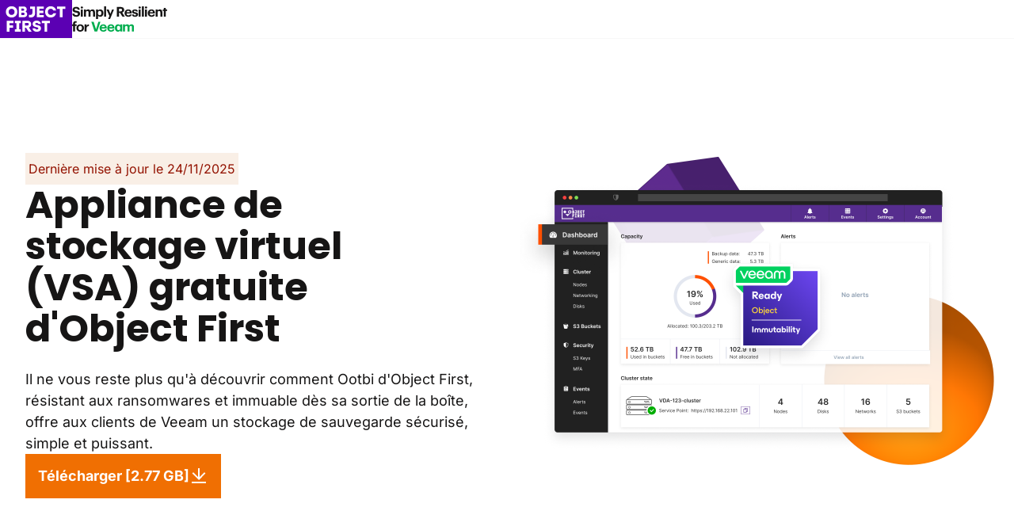

--- FILE ---
content_type: text/html;charset=utf-8
request_url: https://objectfirst.com/fr/virtual-storage-appliance/setup-file-download/
body_size: 14313
content:
<!DOCTYPE html><html  lang="fr"><head><meta charset="utf-8">
<meta name="viewport" content="width=device-width, initial-scale=1">
<title>Appliance de stockage virtuel (VSA) gratuite d&#x27;Object First</title>
<script src="https://www.googletagmanager.com/gtm.js?id=GTM-WT3GBH4" async data-hid="gtm-engine"></script>
<script src="/redesign/js/gtm-default-consent.js" data-hid="gtm-default-consent"></script>
<script src="https://cmp.osano.com/16CY2jU8Uv83w1BCJ/f3e6763e-8d22-4fa5-b465-db2200ea3d1c/osano.js" data-hid="osano"></script>
<link rel="stylesheet" href="/_nuxt/entry.CrXPXdxE.css" crossorigin>
<link rel="stylesheet" href="/_nuxt/empty.CeuSgG5I.css" crossorigin>
<link rel="stylesheet" href="/_nuxt/index.RqT7tZR_.css" crossorigin>
<link rel="stylesheet" href="/_nuxt/setup-file-download.DEB_Jzbd.css" crossorigin>
<link rel="stylesheet" href="/_nuxt/HeaderLanding.M4oqsfKI.css" crossorigin>
<link rel="stylesheet" href="/_nuxt/FooterLanding.CGW9-LtF.css" crossorigin>
<link rel="stylesheet" href="/_nuxt/NavItem.BOF3-r3H.css" crossorigin>
<link rel="stylesheet" href="/_nuxt/LanguageSwitcher.CA6B9yDg.css" crossorigin>
<link rel="preload" as="image" href="/redesign/images/screenshots/screenshot-and-figures.png" imagesizes="(max-width: 1216px) 1216px, 608px" imagesrcset="/redesign/images/screenshots/screenshot-and-figures.png 608w, /redesign/images/screenshots/screenshot-and-figures.png 1216w, /redesign/images/screenshots/screenshot-and-figures.png 2432w">
<link rel="modulepreload" as="script" crossorigin href="/_nuxt/DsDHGZdT.js">
<link rel="modulepreload" as="script" crossorigin href="/_nuxt/EBW4jL-o.js">
<link rel="modulepreload" as="script" crossorigin href="/_nuxt/XNK0_iVH.js">
<link rel="modulepreload" as="script" crossorigin href="/_nuxt/Dl5sPIGG.js">
<link rel="modulepreload" as="script" crossorigin href="/_nuxt/DP2IDzjo.js">
<link rel="modulepreload" as="script" crossorigin href="/_nuxt/B1uNTxqh.js">
<link rel="modulepreload" as="script" crossorigin href="/_nuxt/D-R_gWOW.js">
<link rel="modulepreload" as="script" crossorigin href="/_nuxt/CiOYcEkh.js">
<link rel="modulepreload" as="script" crossorigin href="/_nuxt/ou-6LRzO.js">
<link rel="modulepreload" as="script" crossorigin href="/_nuxt/07Agx7vN.js">
<link rel="modulepreload" as="script" crossorigin href="/_nuxt/9m1yDUTu.js">
<link rel="prefetch" as="script" crossorigin href="/_nuxt/CXNsHrdp.js">
<link rel="prefetch" as="style" crossorigin href="/_nuxt/default.CMqeZQxy.css">
<link rel="prefetch" as="style" crossorigin href="/_nuxt/index.E-i3uLEU.css">
<link rel="prefetch" as="style" crossorigin href="/_nuxt/Wrapper.BYU9ZJSB.css">
<link rel="prefetch" as="style" crossorigin href="/_nuxt/index.BugTQW8x.css">
<link rel="prefetch" as="script" crossorigin href="/_nuxt/bu5Mux5u.js">
<link rel="prefetch" as="script" crossorigin href="/_nuxt/ziSnkTSB.js">
<link rel="prefetch" as="script" crossorigin href="/_nuxt/BD9gz0CE.js">
<link rel="prefetch" as="script" crossorigin href="/_nuxt/obQ06Q2x.js">
<link rel="prefetch" as="style" crossorigin href="/_nuxt/help.2OC7t_Dp.css">
<link rel="prefetch" as="script" crossorigin href="/_nuxt/aJThrHZN.js">
<link rel="prefetch" as="script" crossorigin href="/_nuxt/CvnuU5KG.js">
<link rel="prefetch" as="script" crossorigin href="/_nuxt/Bcw_Vm6K.js">
<link rel="prefetch" as="script" crossorigin href="/_nuxt/C9ALUidw.js">
<link rel="prefetch" as="script" crossorigin href="/_nuxt/V9Xv1EeA.js">
<link rel="prefetch" as="script" crossorigin href="/_nuxt/Cdamo3Xh.js">
<link rel="prefetch" as="script" crossorigin href="/_nuxt/CmZxolkq.js">
<link rel="prefetch" as="script" crossorigin href="/_nuxt/vJbu_eOt.js">
<link rel="prefetch" as="script" crossorigin href="/_nuxt/DDG1OfOF.js">
<link rel="prefetch" as="script" crossorigin href="/_nuxt/DmjWwvCy.js">
<link rel="prefetch" as="script" crossorigin href="/_nuxt/DNvik5Ki.js">
<link rel="prefetch" as="script" crossorigin href="/_nuxt/D0ogqUQh.js">
<link rel="prefetch" as="script" crossorigin href="/_nuxt/EZ5LILG_.js">
<link rel="prefetch" as="script" crossorigin href="/_nuxt/LLU9a0EX.js">
<link rel="prefetch" as="script" crossorigin href="/_nuxt/BHxvWVdd.js">
<link rel="prefetch" as="script" crossorigin href="/_nuxt/BKBq0Ogn.js">
<link rel="prefetch" as="script" crossorigin href="/_nuxt/KPb8bV65.js">
<link rel="prefetch" as="script" crossorigin href="/_nuxt/p-yp9pVW.js">
<link rel="prefetch" as="script" crossorigin href="/_nuxt/D2lVp8p1.js">
<link rel="prefetch" as="script" crossorigin href="/_nuxt/DZegXWP5.js">
<link rel="prefetch" as="script" crossorigin href="/_nuxt/BHd6YP4n.js">
<link rel="prefetch" as="script" crossorigin href="/_nuxt/C9H0M3jb.js">
<link rel="prefetch" as="script" crossorigin href="/_nuxt/C-r_0WqX.js">
<link rel="prefetch" as="script" crossorigin href="/_nuxt/C0a2VywW.js">
<link rel="prefetch" as="script" crossorigin href="/_nuxt/DfcNl4-C.js">
<link rel="prefetch" as="script" crossorigin href="/_nuxt/B0NlrdMB.js">
<link rel="prefetch" as="script" crossorigin href="/_nuxt/Ds15ZZaX.js">
<link rel="prefetch" as="script" crossorigin href="/_nuxt/BSawFP3h.js">
<link rel="prefetch" as="script" crossorigin href="/_nuxt/CGaBX7Aa.js">
<link rel="prefetch" as="script" crossorigin href="/_nuxt/CbsOerNv.js">
<link rel="prefetch" as="script" crossorigin href="/_nuxt/WC8HlyPh.js">
<link rel="prefetch" as="script" crossorigin href="/_nuxt/CYb_hHYv.js">
<link rel="prefetch" as="script" crossorigin href="/_nuxt/BG4Fni5m.js">
<link rel="prefetch" as="script" crossorigin href="/_nuxt/BGJUQKYr.js">
<link rel="prefetch" as="script" crossorigin href="/_nuxt/BKZI2Tkg.js">
<link rel="prefetch" as="script" crossorigin href="/_nuxt/BNC5JLqF.js">
<link rel="prefetch" as="script" crossorigin href="/_nuxt/DzgZ0ZpP.js">
<link rel="prefetch" as="script" crossorigin href="/_nuxt/BfMXvI14.js">
<link rel="prefetch" as="script" crossorigin href="/_nuxt/C8hA8j4p.js">
<link rel="prefetch" as="script" crossorigin href="/_nuxt/CJmPpjlC.js">
<link rel="prefetch" as="script" crossorigin href="/_nuxt/BJPrKCdV.js">
<link rel="prefetch" as="script" crossorigin href="/_nuxt/C4aZIXnB.js">
<link rel="prefetch" as="script" crossorigin href="/_nuxt/B-elN1iR.js">
<link rel="prefetch" as="script" crossorigin href="/_nuxt/BfUs9RoB.js">
<link rel="prefetch" as="script" crossorigin href="/_nuxt/Cl9-ZMgp.js">
<link rel="prefetch" as="script" crossorigin href="/_nuxt/zSHJvygc.js">
<link rel="prefetch" as="script" crossorigin href="/_nuxt/D9bZGh51.js">
<link rel="prefetch" as="script" crossorigin href="/_nuxt/DFFIXf4s.js">
<link rel="prefetch" as="script" crossorigin href="/_nuxt/kJ0IYqJD.js">
<link rel="prefetch" as="script" crossorigin href="/_nuxt/CBZqevQP.js">
<link rel="prefetch" as="script" crossorigin href="/_nuxt/gx8smbQZ.js">
<link rel="prefetch" as="script" crossorigin href="/_nuxt/BcJSOntf.js">
<link rel="prefetch" as="script" crossorigin href="/_nuxt/7i-MKY0S.js">
<link rel="prefetch" as="script" crossorigin href="/_nuxt/JqWcLtGF.js">
<link rel="prefetch" as="script" crossorigin href="/_nuxt/dfpzpUZR.js">
<link rel="prefetch" as="script" crossorigin href="/_nuxt/e0va2Y1n.js">
<link rel="prefetch" as="script" crossorigin href="/_nuxt/BX0dths9.js">
<link rel="prefetch" as="script" crossorigin href="/_nuxt/SYoUSyB1.js">
<link rel="prefetch" as="script" crossorigin href="/_nuxt/DkVXd108.js">
<link rel="prefetch" as="script" crossorigin href="/_nuxt/B1-GryKf.js">
<link rel="prefetch" as="script" crossorigin href="/_nuxt/BOfmmlhs.js">
<link rel="prefetch" as="script" crossorigin href="/_nuxt/SOdugjGm.js">
<link rel="prefetch" as="script" crossorigin href="/_nuxt/Dj2Xp9-G.js">
<link rel="prefetch" as="script" crossorigin href="/_nuxt/k24cDN4U.js">
<link rel="prefetch" as="script" crossorigin href="/_nuxt/D5Dck3_5.js">
<link rel="prefetch" as="script" crossorigin href="/_nuxt/DpOzOpBz.js">
<link rel="prefetch" as="script" crossorigin href="/_nuxt/BDxC4l-L.js">
<link rel="prefetch" as="script" crossorigin href="/_nuxt/BT3RoEvK.js">
<link rel="prefetch" as="script" crossorigin href="/_nuxt/D7f9zlCU.js">
<link rel="prefetch" as="script" crossorigin href="/_nuxt/po1j59D1.js">
<link rel="prefetch" as="script" crossorigin href="/_nuxt/DlRSoj_t.js">
<link rel="prefetch" as="script" crossorigin href="/_nuxt/DYZb4Jg_.js">
<link rel="prefetch" as="script" crossorigin href="/_nuxt/C2pZsxvj.js">
<link rel="prefetch" as="script" crossorigin href="/_nuxt/2TqrQsy5.js">
<link rel="prefetch" as="script" crossorigin href="/_nuxt/BOOtP6qz.js">
<link rel="prefetch" as="script" crossorigin href="/_nuxt/FvPuSLwR.js">
<link rel="prefetch" as="script" crossorigin href="/_nuxt/C0w47oMi.js">
<link rel="prefetch" as="script" crossorigin href="/_nuxt/BdasCkR7.js">
<link rel="prefetch" as="script" crossorigin href="/_nuxt/v3YLM3g9.js">
<link rel="prefetch" as="script" crossorigin href="/_nuxt/BdesGZZ4.js">
<link rel="prefetch" as="script" crossorigin href="/_nuxt/BxzGnTgD.js">
<link rel="prefetch" as="script" crossorigin href="/_nuxt/xzrOabBg.js">
<link rel="prefetch" as="script" crossorigin href="/_nuxt/CxCTBB0G.js">
<link rel="prefetch" as="script" crossorigin href="/_nuxt/DLeYsHD6.js">
<link rel="prefetch" as="script" crossorigin href="/_nuxt/BDryWDSB.js">
<link rel="prefetch" as="script" crossorigin href="/_nuxt/CwG78DQh.js">
<link rel="prefetch" as="script" crossorigin href="/_nuxt/BBO0Sl4P.js">
<link rel="prefetch" as="script" crossorigin href="/_nuxt/BY4rZHhV.js">
<link rel="prefetch" as="script" crossorigin href="/_nuxt/DTTroYvd.js">
<link rel="prefetch" as="script" crossorigin href="/_nuxt/eNecYxvq.js">
<link rel="prefetch" as="script" crossorigin href="/_nuxt/CRYyfTxj.js">
<link rel="prefetch" as="script" crossorigin href="/_nuxt/DwWtODxH.js">
<link rel="prefetch" as="script" crossorigin href="/_nuxt/aI9KGw9t.js">
<link rel="prefetch" as="script" crossorigin href="/_nuxt/qBzmZlAp.js">
<link rel="prefetch" as="script" crossorigin href="/_nuxt/DvIqd69z.js">
<link rel="prefetch" as="script" crossorigin href="/_nuxt/DHNNcFPe.js">
<link rel="prefetch" as="script" crossorigin href="/_nuxt/Dh2hG3fe.js">
<link rel="prefetch" as="script" crossorigin href="/_nuxt/CKk9qnZB.js">
<link rel="prefetch" as="script" crossorigin href="/_nuxt/C-gkXe56.js">
<link rel="prefetch" as="script" crossorigin href="/_nuxt/DON1WiRP.js">
<link rel="prefetch" as="script" crossorigin href="/_nuxt/Dkv0i9_2.js">
<link rel="prefetch" as="script" crossorigin href="/_nuxt/BlOiZUmx.js">
<link rel="prefetch" as="script" crossorigin href="/_nuxt/DsBoU5O2.js">
<link rel="prefetch" as="script" crossorigin href="/_nuxt/C6xJdIt7.js">
<link rel="prefetch" as="script" crossorigin href="/_nuxt/D6aYBR_2.js">
<link rel="prefetch" as="script" crossorigin href="/_nuxt/Bjn3jumz.js">
<link rel="prefetch" as="script" crossorigin href="/_nuxt/Ddt8mVwW.js">
<link rel="prefetch" as="script" crossorigin href="/_nuxt/B5JiTmSI.js">
<link rel="prefetch" as="script" crossorigin href="/_nuxt/CFcrYSSM.js">
<link rel="prefetch" as="script" crossorigin href="/_nuxt/BXt7l3qR.js">
<link rel="prefetch" as="script" crossorigin href="/_nuxt/DCrsPB-L.js">
<link rel="prefetch" as="script" crossorigin href="/_nuxt/Bie12KZ0.js">
<link rel="prefetch" as="script" crossorigin href="/_nuxt/BgFbxvOJ.js">
<link rel="prefetch" as="script" crossorigin href="/_nuxt/D5JQHE3K.js">
<link rel="prefetch" as="script" crossorigin href="/_nuxt/kOtWPoc1.js">
<link rel="prefetch" as="script" crossorigin href="/_nuxt/CdHVkMkC.js">
<link rel="prefetch" as="script" crossorigin href="/_nuxt/Cka9whs5.js">
<link rel="prefetch" as="script" crossorigin href="/_nuxt/Cn-skqCZ.js">
<link rel="prefetch" as="script" crossorigin href="/_nuxt/P3wUUEu6.js">
<link rel="prefetch" as="script" crossorigin href="/_nuxt/CHseT7MT.js">
<link rel="prefetch" as="script" crossorigin href="/_nuxt/D3h2voAg.js">
<link rel="prefetch" as="script" crossorigin href="/_nuxt/DMVgsQkZ.js">
<link rel="prefetch" as="script" crossorigin href="/_nuxt/VmtrGnnh.js">
<link rel="prefetch" as="script" crossorigin href="/_nuxt/CexqyII6.js">
<link rel="prefetch" as="script" crossorigin href="/_nuxt/BxB53nhN.js">
<link rel="prefetch" as="script" crossorigin href="/_nuxt/C_hz9Ayg.js">
<link rel="prefetch" as="script" crossorigin href="/_nuxt/BJmi5gzh.js">
<link rel="prefetch" as="script" crossorigin href="/_nuxt/ob0IsRmf.js">
<link rel="prefetch" as="script" crossorigin href="/_nuxt/C_-wqmmk.js">
<link rel="prefetch" as="script" crossorigin href="/_nuxt/f79Q2D6w.js">
<link rel="prefetch" as="script" crossorigin href="/_nuxt/3VcRtemO.js">
<link rel="prefetch" as="script" crossorigin href="/_nuxt/DypAEnqI.js">
<link rel="prefetch" as="script" crossorigin href="/_nuxt/DgOpOZFS.js">
<link rel="prefetch" as="script" crossorigin href="/_nuxt/NCJNugfw.js">
<link rel="prefetch" as="script" crossorigin href="/_nuxt/C2y4zcGq.js">
<link rel="prefetch" as="script" crossorigin href="/_nuxt/DOoh-4nB.js">
<link rel="prefetch" as="script" crossorigin href="/_nuxt/CUk5gdtd.js">
<link rel="prefetch" as="script" crossorigin href="/_nuxt/QNOO1E-L.js">
<link rel="prefetch" as="script" crossorigin href="/_nuxt/CeL_hxK_.js">
<link rel="prefetch" as="script" crossorigin href="/_nuxt/CztxrQvD.js">
<link rel="prefetch" as="script" crossorigin href="/_nuxt/CPs3FoCb.js">
<link rel="prefetch" as="script" crossorigin href="/_nuxt/tZWauYvd.js">
<link rel="prefetch" as="script" crossorigin href="/_nuxt/l5j3-bDZ.js">
<link rel="prefetch" as="script" crossorigin href="/_nuxt/CbdYL2b3.js">
<link rel="prefetch" as="script" crossorigin href="/_nuxt/CuBKsTHi.js">
<link rel="prefetch" as="script" crossorigin href="/_nuxt/CrnRw6z3.js">
<link rel="prefetch" as="script" crossorigin href="/_nuxt/CtmWrc1-.js">
<link rel="prefetch" as="script" crossorigin href="/_nuxt/CqdVx9xI.js">
<link rel="prefetch" as="script" crossorigin href="/_nuxt/DkRdjExp.js">
<link rel="prefetch" as="script" crossorigin href="/_nuxt/BWxl5pt0.js">
<link rel="prefetch" as="script" crossorigin href="/_nuxt/-8DYlvey.js">
<link rel="prefetch" as="script" crossorigin href="/_nuxt/D6cVkXJX.js">
<link rel="prefetch" as="script" crossorigin href="/_nuxt/mfcH1-qG.js">
<link rel="prefetch" as="script" crossorigin href="/_nuxt/CGQH_6hj.js">
<link rel="prefetch" as="script" crossorigin href="/_nuxt/BdWfOl8K.js">
<link rel="prefetch" as="script" crossorigin href="/_nuxt/WJ3BGwfO.js">
<link rel="prefetch" as="script" crossorigin href="/_nuxt/cskN7wdF.js">
<link rel="prefetch" as="script" crossorigin href="/_nuxt/COdMahE8.js">
<link rel="prefetch" as="script" crossorigin href="/_nuxt/D4jIK917.js">
<link rel="prefetch" as="script" crossorigin href="/_nuxt/D9mT8O2i.js">
<link rel="prefetch" as="script" crossorigin href="/_nuxt/DH1PdErt.js">
<link rel="prefetch" as="script" crossorigin href="/_nuxt/CMxrV2H4.js">
<link rel="prefetch" as="script" crossorigin href="/_nuxt/Czm3AeMs.js">
<link rel="prefetch" as="script" crossorigin href="/_nuxt/DfDvfA5y.js">
<link rel="prefetch" as="script" crossorigin href="/_nuxt/ChpGfmlN.js">
<link rel="prefetch" as="script" crossorigin href="/_nuxt/xPJvct86.js">
<link rel="prefetch" as="script" crossorigin href="/_nuxt/XTHfuCaS.js">
<link rel="prefetch" as="script" crossorigin href="/_nuxt/hdzdW6o4.js">
<link rel="prefetch" as="script" crossorigin href="/_nuxt/Cs-rI4iA.js">
<link rel="prefetch" as="script" crossorigin href="/_nuxt/DYJiS69z.js">
<link rel="prefetch" as="script" crossorigin href="/_nuxt/CHrcR7bL.js">
<meta name="msapplication-square150x150logo" content="/mstile-150x150.png">
<meta name="facebook-domain-verification" content="vif7g6cq1x1plrg7wr39zjoxupakgy">
<link rel="icon" href="/favicon-96x96.png" sizes="96x96" type="image/png">
<link rel="icon" href="/favicon.svg" type="image/svg+xml">
<link rel="apple-touch-icon" href="/apple-touch-icon.png" sizes="180x180">
<link rel="canonical" href="https://objectfirst.com/fr/virtual-storage-appliance/setup-file-download/">
<link rel="alternate" hreflang="x-default" href="https://objectfirst.com/virtual-storage-appliance/setup-file-download/">
<link rel="alternate" hreflang="en" href="https://objectfirst.com/virtual-storage-appliance/setup-file-download/">
<link rel="alternate" hreflang="de" href="https://objectfirst.com/de/virtual-storage-appliance/setup-file-download/">
<link rel="alternate" hreflang="fr" href="https://objectfirst.com/fr/virtual-storage-appliance/setup-file-download/">
<link rel="alternate" hreflang="es" href="https://objectfirst.com/es/virtual-storage-appliance/setup-file-download/">
<link rel="alternate" hreflang="it" href="https://objectfirst.com/it/virtual-storage-appliance/setup-file-download/">
<link rel="alternate" hreflang="pt" href="https://objectfirst.com/pt/virtual-storage-appliance/setup-file-download/">
<meta property="og:image" content="https://objectfirst.nyc3.digitaloceanspaces.com/Metadata/OG_Banner_General_360x169.png">
<meta property="og:url" content="https://objectfirst.com/fr/virtual-storage-appliance/setup-file-download/">
<script type="application/ld+json">{"@context":"https://schema.org","@type":"Organization","name":"Object First","url":"https://objectfirst.com/","logo":{"@type":"ImageObject","url":"https://objectfirst.com/logo.webp"},"sameAs":["https://x.com/object_first","https://www.linkedin.com/company/objectfirst","https://www.youtube.com/channel/UCIi-WYFWGZlseKlrrCTtYuA","https://www.youtube.com/playlist?list=PLiLPnCJUXvPNEfMB41uHtAl7stSdo281g","https://www.instagram.com/objectfirst_/"],"contactPoint":[{"@type":"ContactPoint","telephone":"+1 844 569-0653","contactType":"customer support","areaServed":"GLOBAL","availableLanguage":["English"]},{"@type":"ContactPoint","telephone":"+44 800 031-5303","contactType":"customer support","areaServed":"EMEA","availableLanguage":["English"]}]}</script>
<meta property="og:title" content="Appliance de stockage virtuel (VSA) gratuite d'Object First">
<meta property="og:description" content="Vous n'êtes plus qu'à une étape de découvrir comment Ootbi d'Object First, résistant aux ransomwares et immuable, offre aux clients de Veeam un stockage de sauvegarde sécurisé, simple et puissant.">
<meta name="description" content="Vous n'êtes plus qu'à une étape de découvrir comment Ootbi d'Object First, résistant aux ransomwares et immuable, offre aux clients de Veeam un stockage de sauvegarde sécurisé, simple et puissant.">
<meta name="robots" content="noindex, nofollow">
<script type="module" src="/_nuxt/DsDHGZdT.js" crossorigin></script></head><body><div id="__nuxt"><!--[--><noscript data-v-77fb405e><iframe src="https://www.googletagmanager.com/ns.html?id=GTM-WT3GBH4" height="0" width="0" style="display:none;visibility:hidden;" data-v-77fb405e></iframe></noscript><!--[--><!--[--><div data-page-name="setup-file-download" data-v-830d2905><header data-component-name="HeaderLanding" data-v-830d2905 data-v-164d4eea><a href="/fr/" class="header" aria-label="Object First Logo" data-component-name="Logo.ObjectFirst" data-v-164d4eea data-v-fd2a6728><svg width="484" height="255" viewBox="0 0 484 255" fill="none" xmlns="http://www.w3.org/2000/svg" class="primary purple" data-v-fd2a6728><path d="M484 0H0V255H484V0Z" fill="#5B00B3"></path><path d="M340.665 100.31C329.365 100.31 321.161 91.5907 321.161 79.587C321.161 67.5832 329.365 58.8636 340.665 58.8636C348.508 58.8636 355.153 63.0309 358.204 69.7802H376.556C372.555 52.7711 358.452 41.8545 340.236 41.8545C318.539 41.8545 302.786 57.7311 302.786 79.6096C302.786 101.488 318.539 117.365 340.236 117.365C358.498 117.365 372.646 106.403 376.669 89.3258H358.317C355.198 96.1431 348.508 100.356 340.688 100.356L340.665 100.31Z" fill="white"></path><path d="M77.9285 41.8318C55.6665 41.8318 39.5068 57.7084 39.5068 79.5869C39.5068 101.465 55.6665 117.342 77.9285 117.342C100.19 117.342 116.237 101.465 116.237 79.5869C116.237 57.7084 100.123 41.8318 77.9285 41.8318ZM77.9285 100.31C66.3116 100.31 57.8814 91.5906 57.8814 79.5869C57.8814 67.5832 66.3116 58.8635 77.9285 58.8635C89.5454 58.8635 97.8626 67.5832 97.8626 79.5869C97.8626 91.5906 89.4776 100.31 77.9285 100.31Z" fill="white"></path><path d="M172.943 78.4998L171.564 77.6618L172.83 76.6426C176.966 73.2906 179.362 68.1041 179.362 62.4193C179.362 50.9139 170.841 43.2134 158.162 43.2134H126.792V115.915H158.682C173.056 115.915 182.345 107.92 182.345 95.5315C182.345 88.4199 178.842 82.0556 172.943 78.4998ZM143.652 57.4593H154.93C159.721 57.4593 162.569 60.1545 162.569 64.7068C162.569 69.2592 159.721 71.7279 154.93 71.7279H143.652V57.4593ZM156.964 100.944H143.652V85.1811H156.964C161.756 85.1811 164.716 88.1934 164.716 93.0628C164.716 97.9322 161.665 100.944 156.964 100.944Z" fill="white"></path><path d="M235.638 86.4268V43.2134H201.872V59.2712H217.693V84.932C217.693 95.2144 212.495 100.197 201.804 100.197C199.364 100.197 196.674 100.016 193.646 99.6082V116.074C197.714 116.685 201.646 116.98 205.33 116.98C225.716 116.98 235.616 106.992 235.616 86.4041L235.638 86.4268Z" fill="white"></path><path d="M293.632 100.31H264.545V87.0156H291.372V72.0223H264.545V58.5238H293.632V43.2134H246.939V115.915H293.632V100.31Z" fill="white"></path><path d="M383.154 43.2134V59.3844H401.958V115.915H419.903V59.3844H438.595V43.2134H383.154Z" fill="white"></path><path d="M45.5187 211.9H63.3283V186.307H88.0312V170.453H63.3283V155.142H90.3817V139.198H45.5187V211.9Z" fill="white"></path><path d="M100 155.165H110.894V196H100V211.945H139.733V196H128.839V155.165H139.733V139.243H100V155.165Z" fill="white"></path><path d="M250.215 168.029C241.288 166.603 236.768 164.995 236.768 160.17C236.768 155.845 240.293 153.353 246.441 153.353C252.023 153.353 255.617 155.731 256.679 160.102H273.969C272.455 146.468 262.103 138.065 246.667 138.065C230.01 138.065 219.275 146.944 219.275 160.714C219.275 172.922 226.868 179.558 243.864 182.185C252.136 183.521 257.628 185.469 257.628 190.701C257.628 194.891 253.673 197.518 247.3 197.518C239.254 197.518 236.677 193.6 236.044 189.908H218.461C219.636 204.63 230.078 213.032 247.3 213.032C264.522 213.032 275.461 204.222 275.461 190.066C275.461 177.7 267.211 170.498 250.238 168.052L250.215 168.029Z" fill="white"></path><path d="M280.275 155.392H299.079V211.945H317.025V155.392H335.716V139.243H280.275V155.392Z" fill="white"></path><path fill-rule="evenodd" clip-rule="evenodd" d="M187.498 139.243C199.951 139.243 209.331 148.936 209.331 161.801C209.331 179.331 196.109 183.747 195.544 183.928L194.12 184.382L194.098 184.404L212.585 212.012H192.063L174.525 185.378H167.271V212.012H150.455V139.243H187.498ZM167.293 153.489V171.087H184.176C189.487 171.087 193.216 167.418 193.216 162.3C193.216 157.181 189.464 153.489 184.312 153.489H167.293Z" fill="white"></path></svg></a><a href="/fr/" class="" data-component-name="Logo.SimplyResilientForVeeam" data-v-164d4eea data-v-1d2a8dcc><svg width="336" height="90" viewBox="0 0 336 90" fill="none" xmlns="http://www.w3.org/2000/svg" data-v-1d2a8dcc><g clip-path="url(#clip0_2383_3262)"><path d="M14.9704 37.0705C5.44376 37.0705 1.06928 32.647 0.631836 25.7715H8.16566C8.5059 28.8486 9.81824 31.3969 14.9704 31.3969C18.4214 31.3969 20.7059 29.5218 20.7059 26.8292C20.7059 24.0886 19.2477 23.127 14.1441 22.3577C5.24934 21.2038 1.60394 18.5593 1.60394 11.9241C1.60394 6.05825 6.56168 1.68288 14.2414 1.68288C22.0668 1.68288 26.6357 5.14471 27.2676 11.9722H20.0254C19.5393 8.84695 17.6923 7.40452 14.2414 7.40452C10.7904 7.40452 9.04055 8.99119 9.04055 11.2991C9.04055 13.7512 10.1585 14.9052 15.5051 15.6744C23.9138 16.7322 28.2397 18.992 28.2397 26.108C28.2397 32.2143 23.1847 37.0705 14.9704 37.0705Z" fill="#161515"></path><path d="M31.0419 36.5416V11.3952H38.0411V36.5416H31.0419ZM34.4929 7.98148C32.257 7.98149 30.5073 6.34673 30.5073 4.18309C30.5073 2.01944 32.257 0.384686 34.4929 0.384686C36.7773 0.384685 38.5271 2.01944 38.5271 4.18308C38.5271 6.34673 36.7773 7.98148 34.4929 7.98148Z" fill="#161515"></path><path d="M42.0874 36.5416V11.3952H49.1352V15.2417C50.3989 12.8857 53.1208 10.8183 56.912 10.8183C60.2658 10.8183 62.7933 12.2126 64.0084 15.1936C66.0498 12.1645 69.355 10.8183 72.5629 10.8183C77.2776 10.8183 80.923 13.7512 80.9231 20.4345V36.5416H73.9239V21.2038C73.9239 17.9823 72.4657 16.5399 69.9382 16.5399C67.2163 16.5399 65.0291 18.2708 65.0291 21.6846V36.5416H58.0299V21.2038C58.0299 17.9823 56.5232 16.5399 54.0443 16.5399C51.3224 16.5399 49.1352 18.2708 49.1352 21.6846V36.5416H42.0874Z" fill="#161515"></path><path d="M84.5127 45.1V11.3952H91.5605V15.3379C92.9701 12.9338 95.935 10.8183 99.6776 10.8183C105.899 10.8183 110.759 15.3859 110.759 23.704V24.0886C110.759 32.4066 105.996 37.0705 99.6776 37.0705C95.7406 37.0705 92.8728 35.1472 91.5605 32.6951V45.1H84.5127ZM97.5876 31.6373C101.476 31.6373 103.614 29.041 103.614 24.1367V23.752C103.614 18.6555 101.087 16.1552 97.539 16.1552C93.845 16.1552 91.3175 18.7035 91.3175 23.752V24.1367C91.3175 29.1852 93.7477 31.6373 97.5876 31.6373Z" fill="#161515"></path><path d="M113.225 36.5416V2.40988e-05L120.224 2.28882e-05V36.5416H113.225Z" fill="#161515"></path><path d="M127.431 45.1L131.902 33.9933L121.792 11.3952H129.375L135.548 26.4927L141.235 11.3952H147.991L134.235 45.1H127.431Z" fill="#161515"></path><path d="M158.347 36.5416V2.16366H170.79C179.004 2.16366 184.205 5.48125 184.205 12.5972V12.7896C184.205 17.9823 181.143 20.7229 177.06 21.925L186.246 36.5416H177.886L169.575 23.2712H166.172V36.5416H158.347ZM166.172 17.9823H170.595C174.532 17.9823 176.525 16.3476 176.525 13.03V12.8376C176.525 9.32773 174.386 8.1257 170.595 8.1257L166.172 8.12571V17.9823Z" fill="#161515"></path><path d="M198.706 37.0705C191.026 37.0705 185.437 32.3104 185.437 24.2809V23.8963C185.437 15.9629 191.123 10.8182 198.511 10.8182C205.073 10.8182 210.906 14.6166 210.906 23.6078V25.531H192.582C192.776 29.7141 195.06 32.1181 198.9 32.1181C202.157 32.1181 203.761 30.7238 204.198 28.6082H210.857C210.031 34.0414 205.656 37.0705 198.706 37.0705ZM192.679 21.2518H204.052C203.809 17.4534 201.865 15.6263 198.511 15.6263C195.352 15.6263 193.213 17.6938 192.679 21.2518Z" fill="#161515"></path><path d="M222.561 37.0705C215.708 37.0705 211.722 34.0894 211.479 28.6563H218.041C218.333 30.9161 219.45 32.2143 222.513 32.2143C225.235 32.2143 226.498 31.2046 226.498 29.4737C226.498 27.7427 224.991 27.0215 221.346 26.4926C214.59 25.4829 211.965 23.5597 211.965 18.6554C211.965 13.4146 216.826 10.8182 222.027 10.8182C227.665 10.8182 231.893 12.8376 232.525 18.6074H226.061C225.672 16.5399 224.505 15.5783 222.075 15.5783C219.791 15.5783 218.478 16.636 218.478 18.1746C218.478 19.7613 219.693 20.3864 223.387 20.9152C229.755 21.8288 233.254 23.4155 233.254 28.8005C233.254 34.2337 229.269 37.0705 222.561 37.0705Z" fill="#161515"></path><path d="M235.488 36.5416V11.3952H242.487V36.5416H235.488ZM238.939 7.98145C236.703 7.98145 234.953 6.3467 234.953 4.18305C234.953 2.01941 236.703 0.384652 238.939 0.384651C241.223 0.384651 242.973 2.0194 242.973 4.18305C242.973 6.3467 241.223 7.98145 238.939 7.98145Z" fill="#161515"></path><path d="M246.728 36.5416V1.21057e-06L253.727 0V36.5416H246.728Z" fill="#161515"></path><path d="M257.92 36.5416V11.3952H264.92V36.5416H257.92ZM261.371 7.98145C259.136 7.98145 257.386 6.34669 257.386 4.18305C257.386 2.0194 259.136 0.384645 261.371 0.384644C263.656 0.384644 265.406 2.0194 265.406 4.18305C265.406 6.34669 263.656 7.98144 261.371 7.98145Z" fill="#161515"></path><path d="M280.68 37.0704C273 37.0705 267.411 32.3104 267.411 24.2809V23.8963C267.411 15.9629 273.097 10.8182 280.485 10.8182C287.047 10.8182 292.88 14.6166 292.88 23.6078V25.531H274.556C274.75 29.7141 277.035 32.1181 280.874 32.1181C284.131 32.1181 285.735 30.7238 286.172 28.6082H292.831C292.005 34.0413 287.63 37.0704 280.68 37.0704ZM274.653 21.2518H286.026C285.783 17.4534 283.839 15.6263 280.485 15.6263C277.326 15.6263 275.187 17.6938 274.653 21.2518Z" fill="#161515"></path><path d="M295.063 36.5416V11.3952H302.111V15.3859C303.374 12.8857 306.145 10.8182 310.374 10.8182C315.38 10.8182 318.928 13.7992 318.928 20.5306V36.5416H311.88V21.5403C311.88 18.1265 310.519 16.4918 307.409 16.4918C304.395 16.4918 302.111 18.3189 302.111 22.0211V36.5416H295.063Z" fill="#161515"></path><path d="M323.994 36.5416V16.3475H320.349V11.3952H323.994V5.96203H331.042V11.3952H336V16.3475H331.042V36.5415L323.994 36.5416Z" fill="#161515"></path><path d="M3.35377 89.4711V69.2771H8.75338e-07L0 64.3247H3.35377V61.4399C3.35377 55.574 6.80475 52.6411 12.443 52.6411C13.9497 52.6411 14.9704 52.7853 16.0884 53.1219V58.3627C15.4079 58.1223 14.533 57.93 13.5123 57.93C11.2764 57.93 10.3529 59.3243 10.3529 61.2476V64.3247H15.8939V69.2771H10.3529V89.4711H3.35377Z" fill="#161515"></path><path d="M28.7047 84.7111C32.6417 84.7111 34.9261 81.8262 34.9261 77.0662V76.7296C34.9261 71.9215 32.6417 69.0367 28.7047 69.0367C24.8163 69.0367 22.4832 71.8254 22.4832 76.6335V77.0181C22.4832 81.8262 24.7191 84.7111 28.7047 84.7111ZM28.656 90C21.0736 90 15.2896 84.9996 15.2896 77.1624V76.7777C15.2896 68.8924 21.0737 63.7478 28.7047 63.7478C36.3357 63.7478 42.0711 68.7963 42.0711 76.6335V77.0181C42.0711 84.9515 36.2871 90 28.656 90Z" fill="#161515"></path><path d="M44.3657 89.4711V64.3247H51.4134V69.1328C53.0174 65.7672 55.4963 63.9882 59.6277 63.9401V70.431C54.427 70.3829 51.4134 72.0658 51.4134 76.8739V89.4711H44.3657Z" fill="#161515"></path><path d="M79.5977 89.4711L67.981 55.0932H76.2925L84.5555 81.4897L92.8184 55.0932H100.206L88.6383 89.4711H79.5977Z" fill="#00AD4E"></path><path d="M110.352 90C102.673 90 97.083 85.24 97.083 77.2104V76.8258C97.083 68.8924 102.77 63.7478 110.158 63.7478C116.72 63.7478 122.552 67.5462 122.552 76.5373V78.4605H104.228C104.423 82.6436 106.707 85.0476 110.547 85.0476C113.803 85.0476 115.407 83.6533 115.845 81.5377H122.504C121.677 86.9709 117.303 90 110.352 90ZM104.325 74.1813H115.699C115.456 70.3829 113.512 68.5559 110.158 68.5559C106.999 68.5559 104.86 70.6233 104.325 74.1813Z" fill="#00AD4E"></path><path d="M137.449 90C129.77 90 124.18 85.24 124.18 77.2104V76.8258C124.18 68.8924 129.867 63.7478 137.255 63.7478C143.817 63.7478 149.649 67.5462 149.649 76.5373V78.4605H131.325C131.519 82.6436 133.804 85.0476 137.644 85.0476C140.9 85.0476 142.504 83.6533 142.942 81.5377H149.601C148.774 86.9709 144.4 90 137.449 90ZM131.422 74.1813H142.796C142.553 70.3829 140.609 68.5559 137.255 68.5559C134.095 68.5559 131.957 70.6233 131.422 74.1813Z" fill="#00AD4E"></path><path d="M162.164 90C156.38 90 151.325 85.6246 151.325 77.2585V76.8739C151.325 68.6039 156.38 63.7478 162.359 63.7477C166.247 63.7477 168.629 65.4787 170.087 68.027V64.3247H177.086V89.4711H170.087V85.3842C168.726 87.8844 165.761 90 162.164 90ZM164.206 84.5668C167.657 84.5668 170.282 82.1147 170.282 77.0181V76.6335C170.282 71.5369 167.997 69.0847 164.449 69.0847C160.804 69.0847 158.519 71.7292 158.519 76.7296V77.1143C158.519 82.1147 160.949 84.5668 164.206 84.5668Z" fill="#00AD4E"></path><path d="M179.875 89.4711V64.3247H186.923V68.1712C188.187 65.8152 190.909 63.7477 194.7 63.7477C198.054 63.7477 200.581 65.1421 201.796 68.1231C203.838 65.094 207.143 63.7477 210.351 63.7477C215.066 63.7477 218.711 66.6807 218.711 73.3639V89.4711H211.712V74.1332C211.712 70.9118 210.254 69.4694 207.726 69.4694C205.004 69.4694 202.817 71.2003 202.817 74.614V89.4711H195.818V74.1332C195.818 70.9118 194.311 69.4694 191.832 69.4694C189.11 69.4694 186.923 71.2003 186.923 74.6141V89.4711H179.875Z" fill="#00AD4E"></path></g><defs><clipPath id="clip0_2383_3262"><rect width="336" height="90" fill="white"></rect></clipPath></defs></svg></a></header><div class="wrapper" data-v-830d2905><div class="content left-top" data-v-830d2905><p class="chip" data-v-830d2905>Dernière mise à jour le <time datetime="2025-11-24">24/11/2025</time></p><h1 data-v-830d2905>Appliance de stockage virtuel (VSA) gratuite d&#39;Object First</h1></div><div class="content left-bottom" data-v-830d2905><p data-v-830d2905>Il ne vous reste plus qu&#39;à découvrir comment Ootbi d&#39;Object First, résistant aux ransomwares et immuable dès sa sortie de la boîte, offre aux clients de Veeam un stockage de sauvegarde sécurisé, simple et puissant.</p><a href="https://objectfirst.b-cdn.net/VSA/ObjectFirstVSA_OF-1.7.82.12645.ova" rel="nofollow" data-component-name="Buttons.Link" download data-id="download" data-v-830d2905><span style="--button-padding:1rem;" class="large solid orange" data-component-name="Buttons.Base" data-v-a412438f><!--[--><!--[-->Télécharger [2.77 GB] <svg width="24" height="24" viewBox="0 0 24 24" fill="white" xmlns="http://www.w3.org/2000/svg" data-v-830d2905><path d="M3 19H21V21H3V19ZM13 13.1716L19.0711 7.1005L20.4853 8.51472L12 17L3.51472 8.51472L4.92893 7.1005L11 13.1716V2H13V13.1716Z" fill="inherit"></path></svg><!--]--><!--]--></span></a></div><div class="img" data-v-830d2905><img onerror="this.setAttribute(&#39;data-error&#39;, 1)" width="1216" height="800" alt="Capture d&#39;écran d&#39;une interface de tableau de bord Ootbi (Object First) avec le logo Veeam Ready en surimpression." data-nuxt-img sizes="(max-width: 1216px) 1216px, 608px" srcset="/redesign/images/screenshots/screenshot-and-figures.png 608w, /redesign/images/screenshots/screenshot-and-figures.png 1216w, /redesign/images/screenshots/screenshot-and-figures.png 2432w" src="/redesign/images/screenshots/screenshot-and-figures.png" data-v-830d2905></div></div><footer data-component-name="FooterLanding" data-v-830d2905 data-v-198ffd49><ul data-component-name="SocialLinks" data-v-198ffd49 data-v-55d84095><!--[--><li data-v-55d84095><a href="https://www.linkedin.com/company/objectfirst" target="_blank" data-component-name="Buttons.Link" aria-label="Go to ObjectFirst LinkedIn page" data-v-55d84095><span style="--button-padding:0.5rem;" class="small none black" data-component-name="Buttons.Base" data-v-a412438f><!--[--><!--[--><svg width="24" height="24" viewBox="0 0 24 24" fill="white" xmlns="http://www.w3.org/2000/svg" data-v-55d84095><path d="M18.3352 18.339H15.6697V14.1622C15.6697 13.1662 15.6495 11.8845 14.2807 11.8845C12.891 11.8845 12.6787 12.9683 12.6787 14.0887V18.339H10.0132V9.75H12.5737V10.9207H12.6082C12.966 10.2457 13.836 9.53325 15.1357 9.53325C17.8365 9.53325 18.336 11.3108 18.336 13.6245L18.3352 18.339ZM7.00275 8.57475C6.14475 8.57475 5.4555 7.88025 5.4555 7.026C5.4555 6.1725 6.1455 5.47875 7.00275 5.47875C7.85775 5.47875 8.55075 6.1725 8.55075 7.026C8.55075 7.88025 7.857 8.57475 7.00275 8.57475ZM8.33925 18.339H5.66625V9.75H8.33925V18.339ZM19.6687 3H4.32825C3.594 3 3 3.5805 3 4.29675V19.7033C3 20.4202 3.594 21 4.32825 21H19.6665C20.4 21 21 20.4202 21 19.7033V4.29675C21 3.5805 20.4 3 19.6665 3H19.6687Z" fill="inherit"></path></svg><!--]--><!--]--></span></a></li><li data-v-55d84095><a href="https://x.com/object_first" target="_blank" data-component-name="Buttons.Link" aria-label="Go to ObjectFirst X page" data-v-55d84095><span style="--button-padding:0.5rem;" class="small none black" data-component-name="Buttons.Base" data-v-a412438f><!--[--><!--[--><svg width="24" height="24" viewBox="0 0 24 24" fill="white" xmlns="http://www.w3.org/2000/svg" data-v-55d84095><path d="M8 2H1L9.26086 13.0145L1.44995 21.9999H4.09998L10.4883 14.651L16 22H23L14.3917 10.5223L21.8001 2H19.1501L13.1643 8.88578L8 2ZM17 20L5 4H7L19 20H17Z" fill="inherit"></path></svg><!--]--><!--]--></span></a></li><li data-v-55d84095><a href="https://www.youtube.com/channel/UCIi-WYFWGZlseKlrrCTtYuA" target="_blank" data-component-name="Buttons.Link" aria-label="Go to ObjectFirst YouTube page" data-v-55d84095><span style="--button-padding:0.5rem;" class="small none black" data-component-name="Buttons.Base" data-v-a412438f><!--[--><!--[--><svg width="24" height="24" viewBox="0 0 24 24" fill="white" xmlns="http://www.w3.org/2000/svg" data-v-55d84095><path fill="inherit" d="M12.2439 4C12.778 4.00294 14.1143 4.01586 15.5341 4.07273L16.0375 4.09468C17.467 4.16236 18.8953 4.27798 19.6037 4.4755C20.5486 4.74095 21.2913 5.5155 21.5423 6.49732C21.942 8.05641 21.992 11.0994 21.9982 11.8358L21.9991 11.9884V11.9991C21.9991 11.9991 21.9991 12.0028 21.9991 12.0099L21.9982 12.1625C21.992 12.8989 21.942 15.9419 21.5423 17.501C21.2878 18.4864 20.5451 19.261 19.6037 19.5228C18.8953 19.7203 17.467 19.8359 16.0375 19.9036L15.5341 19.9255C14.1143 19.9824 12.778 19.9953 12.2439 19.9983L12.0095 19.9991H11.9991C11.9991 19.9991 11.9956 19.9991 11.9887 19.9991L11.7545 19.9983C10.6241 19.9921 5.89772 19.941 4.39451 19.5228C3.4496 19.2573 2.70692 18.4828 2.45587 17.501C2.0562 15.9419 2.00624 12.8989 2 12.1625V11.8358C2.00624 11.0994 2.0562 8.05641 2.45587 6.49732C2.7104 5.51186 3.45308 4.73732 4.39451 4.4755C5.89772 4.05723 10.6241 4.00622 11.7545 4H12.2439ZM9.99911 8.49914V15.4991L15.9991 11.9991L9.99911 8.49914Z"></path></svg><!--]--><!--]--></span></a></li><li data-v-55d84095><a href="https://www.instagram.com/objectfirst_/" target="_blank" data-component-name="Buttons.Link" aria-label="Go to ObjectFirst Instagram page" data-v-55d84095><span style="--button-padding:0.5rem;" class="small none black" data-component-name="Buttons.Base" data-v-a412438f><!--[--><!--[--><svg width="24" height="24" viewBox="0 0 24 24" fill="white" xmlns="http://www.w3.org/2000/svg" data-v-55d84095><path fill="inherit" d="M13.0281 2.00073C14.1535 2.00259 14.7238 2.00855 15.2166 2.02322L15.4107 2.02956C15.6349 2.03753 15.8561 2.04753 16.1228 2.06003C17.1869 2.1092 17.9128 2.27753 18.5503 2.52503C19.2094 2.7792 19.7661 3.12253 20.3219 3.67837C20.8769 4.2342 21.2203 4.79253 21.4753 5.45003C21.7219 6.0867 21.8903 6.81337 21.9403 7.87753C21.9522 8.1442 21.9618 8.3654 21.9697 8.58964L21.976 8.78373C21.9906 9.27647 21.9973 9.84686 21.9994 10.9723L22.0002 11.7179C22.0003 11.809 22.0003 11.903 22.0003 12L22.0002 12.2821L21.9996 13.0278C21.9977 14.1532 21.9918 14.7236 21.9771 15.2163L21.9707 15.4104C21.9628 15.6347 21.9528 15.8559 21.9403 16.1225C21.8911 17.1867 21.7219 17.9125 21.4753 18.55C21.2211 19.2092 20.8769 19.7659 20.3219 20.3217C19.7661 20.8767 19.2069 21.22 18.5503 21.475C17.9128 21.7217 17.1869 21.89 16.1228 21.94C15.8561 21.9519 15.6349 21.9616 15.4107 21.9694L15.2166 21.9757C14.7238 21.9904 14.1535 21.997 13.0281 21.9992L12.2824 22C12.1913 22 12.0973 22 12.0003 22H11.7182L10.9725 21.9993C9.8471 21.9975 9.27672 21.9915 8.78397 21.9768L8.58989 21.9705C8.36564 21.9625 8.14444 21.9525 7.87778 21.94C6.81361 21.8909 6.08861 21.7217 5.45028 21.475C4.79194 21.2209 4.23444 20.8767 3.67861 20.3217C3.12278 19.7659 2.78028 19.2067 2.52528 18.55C2.27778 17.9125 2.11028 17.1867 2.06028 16.1225C2.0484 15.8559 2.03871 15.6347 2.03086 15.4104L2.02457 15.2163C2.00994 14.7236 2.00327 14.1532 2.00111 13.0278L2.00098 10.9723C2.00284 9.84686 2.00879 9.27647 2.02346 8.78373L2.02981 8.58964C2.03778 8.3654 2.04778 8.1442 2.06028 7.87753C2.10944 6.81253 2.27778 6.08753 2.52528 5.45003C2.77944 4.7917 3.12278 4.2342 3.67861 3.67837C4.23444 3.12253 4.79278 2.78003 5.45028 2.52503C6.08778 2.27753 6.81278 2.11003 7.87778 2.06003C8.14444 2.04816 8.36564 2.03847 8.58989 2.03062L8.78397 2.02433C9.27672 2.00969 9.8471 2.00302 10.9725 2.00086L13.0281 2.00073ZM12.0003 7.00003C9.23738 7.00003 7.00028 9.23956 7.00028 12C7.00028 14.7629 9.23981 17 12.0003 17C14.7632 17 17.0003 14.7605 17.0003 12C17.0003 9.23713 14.7607 7.00003 12.0003 7.00003ZM12.0003 9.00003C13.6572 9.00003 15.0003 10.3427 15.0003 12C15.0003 13.6569 13.6576 15 12.0003 15C10.3434 15 9.00028 13.6574 9.00028 12C9.00028 10.3431 10.3429 9.00003 12.0003 9.00003ZM17.2503 5.50003C16.561 5.50003 16.0003 6.05994 16.0003 6.74918C16.0003 7.43843 16.5602 7.9992 17.2503 7.9992C17.9395 7.9992 18.5003 7.4393 18.5003 6.74918C18.5003 6.05994 17.9386 5.49917 17.2503 5.50003Z"></path></svg><!--]--><!--]--></span></a></li><!--]--></ul><div class="bottom" data-v-198ffd49><div data-component-name="LanguageSwitcher" data-v-198ffd49 style="--v3dfc99d0:5;" data-v-15692c4e><button class="button reversed" data-v-15692c4e><svg width="24" height="24" viewBox="0 0 24 24" fill="white" xmlns="http://www.w3.org/2000/svg" data-v-15692c4e><path fill="inherit" d="M12 22C10.6333 22 9.34167 21.7375 8.125 21.2125C6.90833 20.6875 5.84583 19.9708 4.9375 19.0625C4.02917 18.1542 3.3125 17.0917 2.7875 15.875C2.2625 14.6583 2 13.3667 2 12C2 10.6167 2.2625 9.32083 2.7875 8.1125C3.3125 6.90417 4.02917 5.84583 4.9375 4.9375C5.84583 4.02917 6.90833 3.3125 8.125 2.7875C9.34167 2.2625 10.6333 2 12 2C13.3833 2 14.6792 2.2625 15.8875 2.7875C17.0958 3.3125 18.1542 4.02917 19.0625 4.9375C19.9708 5.84583 20.6875 6.90417 21.2125 8.1125C21.7375 9.32083 22 10.6167 22 12C22 13.3667 21.7375 14.6583 21.2125 15.875C20.6875 17.0917 19.9708 18.1542 19.0625 19.0625C18.1542 19.9708 17.0958 20.6875 15.8875 21.2125C14.6792 21.7375 13.3833 22 12 22ZM12 19.95C12.4333 19.35 12.8083 18.725 13.125 18.075C13.4417 17.425 13.7 16.7333 13.9 16H10.1C10.3 16.7333 10.5583 17.425 10.875 18.075C11.1917 18.725 11.5667 19.35 12 19.95ZM9.4 19.55C9.1 19 8.8375 18.4292 8.6125 17.8375C8.3875 17.2458 8.2 16.6333 8.05 16H5.1C5.58333 16.8333 6.1875 17.5583 6.9125 18.175C7.6375 18.7917 8.46667 19.25 9.4 19.55ZM14.6 19.55C15.5333 19.25 16.3625 18.7917 17.0875 18.175C17.8125 17.5583 18.4167 16.8333 18.9 16H15.95C15.8 16.6333 15.6125 17.2458 15.3875 17.8375C15.1625 18.4292 14.9 19 14.6 19.55ZM4.25 14H7.65C7.6 13.6667 7.5625 13.3375 7.5375 13.0125C7.5125 12.6875 7.5 12.35 7.5 12C7.5 11.65 7.5125 11.3125 7.5375 10.9875C7.5625 10.6625 7.6 10.3333 7.65 10H4.25C4.16667 10.3333 4.10417 10.6625 4.0625 10.9875C4.02083 11.3125 4 11.65 4 12C4 12.35 4.02083 12.6875 4.0625 13.0125C4.10417 13.3375 4.16667 13.6667 4.25 14ZM9.65 14H14.35C14.4 13.6667 14.4375 13.3375 14.4625 13.0125C14.4875 12.6875 14.5 12.35 14.5 12C14.5 11.65 14.4875 11.3125 14.4625 10.9875C14.4375 10.6625 14.4 10.3333 14.35 10H9.65C9.6 10.3333 9.5625 10.6625 9.5375 10.9875C9.5125 11.3125 9.5 11.65 9.5 12C9.5 12.35 9.5125 12.6875 9.5375 13.0125C9.5625 13.3375 9.6 13.6667 9.65 14ZM16.35 14H19.75C19.8333 13.6667 19.8958 13.3375 19.9375 13.0125C19.9792 12.6875 20 12.35 20 12C20 11.65 19.9792 11.3125 19.9375 10.9875C19.8958 10.6625 19.8333 10.3333 19.75 10H16.35C16.4 10.3333 16.4375 10.6625 16.4625 10.9875C16.4875 11.3125 16.5 11.65 16.5 12C16.5 12.35 16.4875 12.6875 16.4625 13.0125C16.4375 13.3375 16.4 13.6667 16.35 14ZM15.95 8H18.9C18.4167 7.16667 17.8125 6.44167 17.0875 5.825C16.3625 5.20833 15.5333 4.75 14.6 4.45C14.9 5 15.1625 5.57083 15.3875 6.1625C15.6125 6.75417 15.8 7.36667 15.95 8ZM10.1 8H13.9C13.7 7.26667 13.4417 6.575 13.125 5.925C12.8083 5.275 12.4333 4.65 12 4.05C11.5667 4.65 11.1917 5.275 10.875 5.925C10.5583 6.575 10.3 7.26667 10.1 8ZM5.1 8H8.05C8.2 7.36667 8.3875 6.75417 8.6125 6.1625C8.8375 5.57083 9.1 5 9.4 4.45C8.46667 4.75 7.6375 5.20833 6.9125 5.825C6.1875 6.44167 5.58333 7.16667 5.1 8Z"></path></svg> fr <svg xmlns="http://www.w3.org/2000/svg" width="25" height="25" viewBox="0 0 25 25" fill="white" data-v-15692c4e><path fill="inherit" d="M12.5 16.0372L6.5 10.0372L7.9 8.63721L12.5 13.2372L17.1 8.63721L18.5 10.0372L12.5 16.0372Z"></path></svg></button><!----></div><div class="right" data-v-198ffd49><ul data-v-198ffd49><!--[--><li data-v-198ffd49><a href="/fr/legal/privacy-policy/" rel="noopener noreferrer" target="_blank" class="reversed small" data-component-name="NavItem" data-v-198ffd49 data-v-c2c2e75e><!--[-->Politique de confidentialité<!--]--></a></li><li data-v-198ffd49><a href="https://my.datasubject.com/16CY2jU8Uv83w1BCJ/36785/" rel="noopener noreferrer" target="_blank" class="reversed small" data-component-name="NavItem" data-v-198ffd49 data-v-c2c2e75e><!--[-->Formulaire DSAR<!--]--></a></li><li data-v-198ffd49><a href="/fr/legal/machine-translation-disclaimer/" rel="noopener noreferrer" target="_blank" class="reversed small" data-component-name="NavItem" data-v-198ffd49 data-v-c2c2e75e><!--[-->MT Avertissement<!--]--></a></li><!--]--><li data-v-198ffd49><p data-v-198ffd49>© 2025 Object First (US) Inc.</p></li></ul></div></div></footer></div><!--]--><span data-v-211a0e54></span><!--]--><div class="neutral" data-component-name="AppOverlay" id="overlay" data-v-77fb405e data-v-11e25113><!----></div><!----><span data-v-77fb405e></span><!--]--></div><div id="teleports"></div><script src="https://go.objectfirst.com/pdt.js" async data-hid="pardot-engine"></script>
<script src="/redesign/js/url-change.js" async data-hid="url-change"></script>
<script src="/redesign/js/pardot.js" async data-hid="pardot-setup"></script>
<script src="/redesign/js/zoominfo.js" async data-hid="zoominfo"></script>
<script src="https://js.chatlio.com/widget.js" async data-hid="chatlio"></script>
<script type="application/ld+json" data-nuxt-schema-org="true" data-hid="schema-org-graph">{"@context":"https://schema.org","@graph":[{"@id":"https://objectfirst.com/#website","@type":"WebSite","inLanguage":"fr","name":"Object First","url":"https://objectfirst.com/","image":{"@id":"https://objectfirst.com/#/schema/image/34450ab"},"translationOfWork":{"@id":"https://objectfirst.com/#website"}},{"@id":"https://objectfirst.com/fr/virtual-storage-appliance/setup-file-download/#webpage","@type":"WebPage","description":"Améliorez votre expérience Veeam avec le meilleur stockage objet d'Object First. Dispositif de stockage compatible S3 pour les entreprises de taille moyenne.","name":"Appliance de stockage virtuel (VSA) gratuite d'Object First","url":"https://objectfirst.com/fr/virtual-storage-appliance/setup-file-download/","isPartOf":{"@id":"https://objectfirst.com/fr/#website"},"potentialAction":[{"@type":"ReadAction","target":["https://objectfirst.com/fr/virtual-storage-appliance/setup-file-download/"]}]},{"@id":"https://objectfirst.com/#/schema/image/ee7e579","@type":"ImageObject","caption":"Object First","contentUrl":"https://objectfirst.b-cdn.net/uploads/logos/logo-white.svg","height":51,"inLanguage":"fr","url":"https://objectfirst.b-cdn.net/uploads/logos/logo-white.svg","width":103},{"@id":"https://objectfirst.com/#/schema/image/34450ab","@type":"ImageObject","contentUrl":"https://objectfirst.nyc3.digitaloceanspaces.com/Metadata/OG_Banner_General_360x169.png","inLanguage":"fr","url":"https://objectfirst.nyc3.digitaloceanspaces.com/Metadata/OG_Banner_General_360x169.png"}]}</script>
<script type="application/json" data-nuxt-data="nuxt-app" data-ssr="true" id="__NUXT_DATA__">[["ShallowReactive",1],{"data":2,"state":9,"once":23,"_errors":24,"serverRendered":21,"path":26,"pinia":27},["ShallowReactive",3],{"gql:data:2YFUvpGnBT":4},{"image":5,"title":6,"description":7,"robots":8,"og_type":5},null,"Appliance de stockage virtuel (VSA) gratuite d'Object First","Vous n'êtes plus qu'à une étape de découvrir comment Ootbi d'Object First, résistant aux ransomwares et immuable, offre aux clients de Veeam un stockage de sauvegarde sécurisé, simple et puissant.",false,["Reactive",10],{"$snuxt-i18n-meta":11,"$s_gqlErrors":5,"$ssite-config":12},{},{"_priority":13,"currentLocale":17,"defaultLocale":18,"env":19,"name":20,"trailingSlash":21,"url":22},{"name":14,"env":15,"url":14,"trailingSlash":14,"defaultLocale":16,"currentLocale":16},-3,-15,-2,"fr-FR","en-US","production","Object First",true,"https://objectfirst.com/",["Set"],["ShallowReactive",25],{"gql:data:2YFUvpGnBT":5},"/fr/virtual-storage-appliance/setup-file-download/",["Reactive",28],{"common":29,"ui":45},{"ipInfo":30},["Ref",31],["Reactive",32],{"ip":33,"iso_code":34,"country":35,"city":36,"state":37,"state_name":38,"postal_code":39,"lat":40,"lon":41,"timezone":42,"continent":43,"default":21,"currency":44},"127.0.0.0","US","United States","New Haven","CT","Connecticut","06510",41.31,-72.92,"America/New_York","NA","USD",{"isLoading":46,"overlay":48,"isMobileMenuVisible":51,"isSearchVisible":52,"isBookingVisible":53,"isLanguageSelectorVisible":54,"headerOffset":55,"whitepaper":57},["EmptyRef",47],"false",["Ref",49],["Reactive",50],{"visible":8},["EmptyRef",47],["EmptyRef",47],["EmptyRef",47],["Ref",21],["EmptyRef",56],"0",["Ref",58],["Reactive",59],{"visible":8,"submitted":8}]</script>
<script>window.__NUXT__={};window.__NUXT__.config={public:{turnstile:{siteKey:"0x4AAAAAAAl-83BF052QbNlr"},env:"production",url:"https://objectfirst.com/",chatlioId:"9c493b79-f0c2-4d3b-4a5f-c8cd5e099856",apiIpInfo:"https://faas-nyc1-2ef2e6cc.doserverless.co/api/v1/web/fn-3627560b-2163-4a62-81db-3a3b5da17d5a/ip/info",api_v1:"https://api-prod.objectfirst.app/api/v1",api_v2:"https://of-web-api.objectfirst.com/api",api_app:"https://of-web-api.objectfirst.com/api/application",api_sizer:"https://of-web-api.objectfirst.com/api/sizer",api_ogou:"https://of-web-api.objectfirst.com/api/ogou",api_subscriber:"https://of-web-subscriber.objectfirst.com/api/ogou",GQL_HOST:"https://of-web-api.objectfirst.com/graphql",GTM_ID:"GTM-WT3GBH4",GA_ID:"G-MM2XL3474L",sentry:{dsn:"https://6e98805c67ba1510a952f801b9d0fcdc@o4506576104325120.ingest.us.sentry.io/4506592159858688",projectId:"4506592159858688",host:"o4506576104325120.ingest.us.sentry.io"},pp_query_key:"user_id",STORYBLOK_VERSION:"draft",STORYBLOK_VISUAL_EDITOR_URL:"https://app.storyblok.com",STORYBLOK_DELIVERY_API_TOKEN:"ITkua0CaOT4zxr1GU0GrBQtt","graphql-client":{clients:{default:{token:{type:"Bearer",name:"Authorization"},proxyCookies:true,tokenStorage:{mode:"cookie",cookieOptions:{maxAge:604800,secure:true},name:"gql:default"},preferGETQueries:false,host:"https://of-web-api.objectfirst.com/graphql"}}},"nuxt-scripts":{version:"",defaultScriptOptions:{trigger:"onNuxtReady"}},storyblok:{accessToken:"ITkua0CaOT4zxr1GU0GrBQtt",enableSudoMode:false,usePlugin:true,bridge:true,devtools:false,componentsDir:"~/storyblok",apiOptions:{region:"eu"},enableServerClient:false},i18n:{baseUrl:"",defaultLocale:"en",defaultDirection:"ltr",strategy:"prefix_except_default",lazy:true,rootRedirect:"",routesNameSeparator:"___",defaultLocaleRouteNameSuffix:"default",skipSettingLocaleOnNavigate:false,differentDomains:false,trailingSlash:false,locales:[{code:"en",name:"English",language:"en-US",_hreflang:"en-US",_sitemap:"en-US",files:[{path:"/opt/atlassian/pipelines/agent/build/i18n/locales/en.json",cache:""}]},{code:"de",name:"Deutsch",language:"de-DE",_hreflang:"de-DE",_sitemap:"de-DE",files:[{path:"/opt/atlassian/pipelines/agent/build/i18n/locales/de.json",cache:""}]},{code:"fr",name:"Français",language:"fr-FR",_hreflang:"fr-FR",_sitemap:"fr-FR",files:[{path:"/opt/atlassian/pipelines/agent/build/i18n/locales/fr.json",cache:""}]},{code:"es",name:"Español",language:"es-ES",_hreflang:"es-ES",_sitemap:"es-ES",files:[{path:"/opt/atlassian/pipelines/agent/build/i18n/locales/es.json",cache:""}]},{code:"it",name:"Italiano",language:"it-IT",_hreflang:"it-IT",_sitemap:"it-IT",files:[{path:"/opt/atlassian/pipelines/agent/build/i18n/locales/it.json",cache:""}]},{code:"pt",name:"Português (Brasileiro)",language:"pt-BR",_hreflang:"pt-BR",_sitemap:"pt-BR",files:[{path:"/opt/atlassian/pipelines/agent/build/i18n/locales/pt.json",cache:""}]}],detectBrowserLanguage:{alwaysRedirect:false,cookieCrossOrigin:false,cookieDomain:"",cookieKey:"locale-01",cookieSecure:false,fallbackLocale:"en",redirectOn:"root",useCookie:true},experimental:{localeDetector:"",switchLocalePathLinkSSR:false,autoImportTranslationFunctions:false,typedPages:true,typedOptionsAndMessages:false,generatedLocaleFilePathFormat:"absolute",alternateLinkCanonicalQueries:false,hmr:true},multiDomainLocales:false,domainLocales:{en:{domain:""},de:{domain:""},fr:{domain:""},es:{domain:""},it:{domain:""},pt:{domain:""}}}},app:{baseURL:"/",buildId:"c25a0f53-1fb1-4722-810e-40ffe214c09b",buildAssetsDir:"/_nuxt/",cdnURL:""}}</script><script defer src="https://static.cloudflareinsights.com/beacon.min.js/vcd15cbe7772f49c399c6a5babf22c1241717689176015" integrity="sha512-ZpsOmlRQV6y907TI0dKBHq9Md29nnaEIPlkf84rnaERnq6zvWvPUqr2ft8M1aS28oN72PdrCzSjY4U6VaAw1EQ==" data-cf-beacon='{"version":"2024.11.0","token":"248a108af2b34736b32c39ccf60191aa","server_timing":{"name":{"cfCacheStatus":true,"cfEdge":true,"cfExtPri":true,"cfL4":true,"cfOrigin":true,"cfSpeedBrain":true},"location_startswith":null}}' crossorigin="anonymous"></script>
</body></html>

--- FILE ---
content_type: text/css; charset=utf-8
request_url: https://objectfirst.com/_nuxt/entry.CrXPXdxE.css
body_size: 88549
content:
@charset "UTF-8";*{box-sizing:border-box;outline:none;-webkit-tap-highlight-color:transparent;scroll-behavior:smooth}body{margin:0}button{background-color:unset;border:unset;cursor:pointer;padding:0}h1,h2,h3,h4,h5,h6,ol,p,ul{margin:0}ol,ul{list-style:none;padding:0}q:after,q:before{content:""}a{color:inherit;text-decoration:unset}input[type=text]{border:none}summary::-webkit-details-marker{display:none}figure{margin:0}address{font-style:normal}blockquote{margin:0}mark{background-color:unset;color:inherit}.resize-observer[data-v-b329ee4c]{background-color:transparent;border:none;opacity:0}.resize-observer[data-v-b329ee4c],.resize-observer[data-v-b329ee4c] object{display:block;height:100%;left:0;overflow:hidden;pointer-events:none;position:absolute;top:0;width:100%;z-index:-1}.v-popper__popper{left:0;outline:none;top:0;z-index:10000}.v-popper__popper.v-popper__popper--hidden{opacity:0;pointer-events:none;transition:opacity .15s,visibility .15s;visibility:hidden}.v-popper__popper.v-popper__popper--shown{opacity:1;transition:opacity .15s;visibility:visible}.v-popper__popper.v-popper__popper--skip-transition,.v-popper__popper.v-popper__popper--skip-transition>.v-popper__wrapper{transition:none!important}.v-popper__backdrop{display:none;height:100%;left:0;position:absolute;top:0;width:100%}.v-popper__inner{box-sizing:border-box;overflow-y:auto;position:relative}.v-popper__inner>div{max-height:inherit;max-width:inherit;position:relative;z-index:1}.v-popper__arrow-container{height:10px;position:absolute;width:10px}.v-popper__popper--arrow-overflow .v-popper__arrow-container,.v-popper__popper--no-positioning .v-popper__arrow-container{display:none}.v-popper__arrow-inner,.v-popper__arrow-outer{border-style:solid;height:0;left:0;position:absolute;top:0;width:0}.v-popper__arrow-inner{border-width:7px;visibility:hidden}.v-popper__arrow-outer{border-width:6px}.v-popper__popper[data-popper-placement^=bottom] .v-popper__arrow-inner,.v-popper__popper[data-popper-placement^=top] .v-popper__arrow-inner{left:-2px}.v-popper__popper[data-popper-placement^=bottom] .v-popper__arrow-outer,.v-popper__popper[data-popper-placement^=top] .v-popper__arrow-outer{left:-1px}.v-popper__popper[data-popper-placement^=top] .v-popper__arrow-inner,.v-popper__popper[data-popper-placement^=top] .v-popper__arrow-outer{border-bottom-color:transparent!important;border-bottom-width:0;border-left-color:transparent!important;border-right-color:transparent!important}.v-popper__popper[data-popper-placement^=top] .v-popper__arrow-inner{top:-2px}.v-popper__popper[data-popper-placement^=bottom] .v-popper__arrow-container{top:0}.v-popper__popper[data-popper-placement^=bottom] .v-popper__arrow-inner,.v-popper__popper[data-popper-placement^=bottom] .v-popper__arrow-outer{border-left-color:transparent!important;border-right-color:transparent!important;border-top-color:transparent!important;border-top-width:0}.v-popper__popper[data-popper-placement^=bottom] .v-popper__arrow-inner{top:-4px}.v-popper__popper[data-popper-placement^=bottom] .v-popper__arrow-outer{top:-6px}.v-popper__popper[data-popper-placement^=left] .v-popper__arrow-inner,.v-popper__popper[data-popper-placement^=right] .v-popper__arrow-inner{top:-2px}.v-popper__popper[data-popper-placement^=left] .v-popper__arrow-outer,.v-popper__popper[data-popper-placement^=right] .v-popper__arrow-outer{top:-1px}.v-popper__popper[data-popper-placement^=right] .v-popper__arrow-inner,.v-popper__popper[data-popper-placement^=right] .v-popper__arrow-outer{border-bottom-color:transparent!important;border-left-color:transparent!important;border-left-width:0;border-top-color:transparent!important}.v-popper__popper[data-popper-placement^=right] .v-popper__arrow-inner{left:-4px}.v-popper__popper[data-popper-placement^=right] .v-popper__arrow-outer{left:-6px}.v-popper__popper[data-popper-placement^=left] .v-popper__arrow-container{right:-10px}.v-popper__popper[data-popper-placement^=left] .v-popper__arrow-inner,.v-popper__popper[data-popper-placement^=left] .v-popper__arrow-outer{border-bottom-color:transparent!important;border-right-color:transparent!important;border-right-width:0;border-top-color:transparent!important}.v-popper__popper[data-popper-placement^=left] .v-popper__arrow-inner{left:-2px}.v-popper--theme-tooltip .v-popper__inner{background:#000c;border-radius:6px;color:#fff;padding:7px 12px 6px}.v-popper--theme-tooltip .v-popper__arrow-outer{border-color:#000c}.v-popper--theme-dropdown .v-popper__inner{background:#fff;border:1px solid #ddd;border-radius:6px;box-shadow:0 6px 30px #0000001a;color:#000}.v-popper--theme-dropdown .v-popper__arrow-inner{border-color:#fff;visibility:visible}.v-popper--theme-dropdown .v-popper__arrow-outer{border-color:#ddd}ul#componentContainer{display:flex;list-style-type:none;padding-inline-start:0}ul#componentContainer a{align-items:center;display:flex;justify-content:center;text-decoration:none}@keyframes rotateAnim-f6e04c5a{0%{transform:rotate(0)}25%{transform:rotate(90deg)}50%{transform:rotate(90deg)}75%{transform:rotate(180deg)}to{transform:rotate(180deg)}}@keyframes translateAnimTop-f6e04c5a{0%{background:#6adb9d;transform:translateY(0)}25%{background:#9c2e84;transform:translateY(0)}50%{background:none;transform:translateY(-20px)}75%{background:none;transform:translateY(-20px)}to{background:#9c2e84;transform:translateY(0)}}@keyframes translateAnimBottom-f6e04c5a{0%{background:#9c2e84;transform:translateY(0)}25%{background:#9c2e84;transform:translateY(0)}50%{background:none;transform:translateY(20px)}75%{background:none;transform:translateY(20px)}to{background:#9c2e84;transform:translateY(0)}}@keyframes translateAnimLeft-f6e04c5a{0%{background:#6adb9d;transform:translate(0)}25%{background:#9c2e84;transform:translate(0)}50%{background:none;transform:translate(-20px)}75%{background:none;transform:translate(-20px)}to{background:#9c2e84;transform:translate(0)}}@keyframes translateAnimRight-f6e04c5a{0%{background:#6adb9d;transform:translate(0)}25%{background:#9c2e84;transform:translate(0)}50%{background:none;transform:translate(20px)}75%{background:none;transform:translate(20px)}to{background:#9c2e84;transform:translate(0)}}.overlay_loader[data-v-f6e04c5a]{background-color:#662e9c66;display:none;height:100%;left:0;overflow:hidden;position:fixed;top:0;transition:all .4s ease-in-out;width:100%;z-index:2147483632!important}.overlay_loader .loader[data-v-f6e04c5a]{animation:rotateAnim-f6e04c5a 2s ease infinite;height:100px;top:0;right:0;bottom:0;left:0;margin:auto;position:fixed;width:100px}.overlay_loader .loader div[data-v-f6e04c5a]{animation:translateAnim 2s ease infinite;border:1px solid #9c2e84;border-radius:50%;box-shadow:0 1px 2px #0000001a;height:15px;top:0;right:0;bottom:0;left:0;margin:auto;position:absolute;width:15px}.overlay_loader .loader div[data-v-f6e04c5a]:first-child{animation-name:translateAnimTop-f6e04c5a;top:-25px}.overlay_loader .loader div[data-v-f6e04c5a]:nth-child(2){animation-name:translateAnimRight-f6e04c5a;left:25px}.overlay_loader .loader div[data-v-f6e04c5a]:nth-child(3){animation-name:translateAnimBottom-f6e04c5a;top:25px}.overlay_loader .loader div[data-v-f6e04c5a]:nth-child(4){animation-name:translateAnimLeft-f6e04c5a;left:-25px}.fade-enter-active[data-v-11e25113],.fade-leave-active[data-v-11e25113]{transition:opacity .15s ease}.fade-enter-from[data-v-11e25113],.fade-leave-to[data-v-11e25113]{opacity:0}.slide-from-right-enter-active[data-v-11e25113],.slide-from-right-leave-active[data-v-11e25113]{transform:translate(0);transition:transform .15s ease-in-out}.slide-from-right-enter-from[data-v-11e25113],.slide-from-right-leave-to[data-v-11e25113]{transform:translate(100%)}.scale-fade-enter-active[data-v-11e25113],.scale-fade-leave-active[data-v-11e25113]{transform:scale(1) translateY(0);transition:all .3s ease-in-out}.scale-fade-enter-from[data-v-11e25113],.scale-fade-leave-to[data-v-11e25113]{opacity:0;transform:scale(.95) translateY(20px)}[data-component-name=AppOverlay][data-v-11e25113]{align-items:center;display:flex;top:0;right:0;bottom:0;left:0;justify-content:center;opacity:0;pointer-events:none;position:fixed;transition:all .3s ease;will-change:backdrop-filter;z-index:2147483631}[data-component-name=AppOverlay].visible[data-v-11e25113]{-webkit-backdrop-filter:blur(12px);backdrop-filter:blur(12px);opacity:1;pointer-events:all}[data-component-name=AppOverlay].accent[data-v-11e25113]{background-color:#f06f0229}[data-component-name=AppOverlay].neutral[data-v-11e25113]{background-color:#260b4029}#overlay [data-component-name="Forms.Wrapper"][data-v-978b9f4e]{max-width:38.75rem;overflow-y:auto;width:100%}[data-component-name="Forms.Wrapper"][data-v-978b9f4e]{background-color:#fff;box-shadow:0 .5rem 1rem #21252914,0 0 .25rem #21252914;max-height:100%;overflow-y:unset;padding:2rem}@media screen and (max-width:1215px){[data-component-name="Forms.Wrapper"][data-v-978b9f4e]{padding:1.5rem}}@media screen and (max-width:767px){[data-component-name="Forms.Wrapper"][data-v-978b9f4e]{padding:1.5rem 1rem}}[data-component-name="Forms.Wrapper"] .top[data-v-978b9f4e]{align-items:center;display:flex;justify-content:space-between;margin-bottom:2rem}@media screen and (max-width:1215px){[data-component-name="Forms.Wrapper"] .top[data-v-978b9f4e]{margin-bottom:1.5rem}}@media screen and (max-width:767px){[data-component-name="Forms.Wrapper"] .top[data-v-978b9f4e]{margin-bottom:1rem}}[data-component-name="Forms.Wrapper"] .top strong[data-v-978b9f4e]{font-family:Inter,sans-serif;font-size:1.5rem;font-weight:600;line-height:2.25rem}@media screen and (max-width:1215px){[data-component-name="Forms.Wrapper"] .top strong[data-v-978b9f4e]{font-size:1.5rem;line-height:2.25rem}}@media screen and (max-width:767px){[data-component-name="Forms.Wrapper"] .top strong[data-v-978b9f4e]{font-size:1.125rem;line-height:1.6875rem}}[data-component-name="Forms.Wrapper"] .top button[data-v-978b9f4e]{align-items:center;display:flex;justify-content:center;margin-left:auto}[data-component-name="Forms.Wrapper"] .top button svg[data-v-978b9f4e]{height:1.5rem;max-height:1.5rem;max-width:1.5rem;min-height:1.5rem;min-width:1.5rem;width:1.5rem}[data-component-name="Forms.Wrapper"] .top button[data-v-978b9f4e]:disabled{cursor:not-allowed}[data-component-name="Forms.Wrapper"] .top button:disabled svg[data-v-978b9f4e]{fill:#d6d6d6}[data-component-name=AppInput][data-v-d8cabf92]{width:100%}[data-component-name=AppInput] .wrapper[data-v-d8cabf92]{position:relative}[data-component-name=AppInput] .wrapper label[data-v-d8cabf92]{color:#6a6d6f;left:1rem;pointer-events:none;position:absolute;top:50%;transform:translateY(-50%);will-change:color,top,padding}[data-component-name=AppInput] .wrapper input[data-v-d8cabf92],[data-component-name=AppInput] .wrapper label[data-v-d8cabf92]{font-family:Inter,sans-serif;font-size:1rem;font-weight:400;line-height:1.5rem;transition:all .15s ease}[data-component-name=AppInput] .wrapper input[data-v-d8cabf92]{border:1px solid transparent;caret-color:#f06f02;width:100%;will-change:background-color,border-color}[data-component-name=AppInput] .wrapper input[data-v-d8cabf92]::-moz-placeholder{opacity:0;-moz-transition:opacity .15s ease;transition:opacity .15s ease}[data-component-name=AppInput] .wrapper input[data-v-d8cabf92]::placeholder{opacity:0;transition:opacity .15s ease}[data-component-name=AppInput] .wrapper input[data-v-d8cabf92]:hover{background-color:color-mix(in srgb,#f06f02 16%,#f8f9fa)}[data-component-name=AppInput] .wrapper input[type=search][data-v-d8cabf92]::-webkit-search-cancel-button,[data-component-name=AppInput] .wrapper input[type=search][data-v-d8cabf92]::-webkit-search-decoration,[data-component-name=AppInput] .wrapper input[type=search][data-v-d8cabf92]::-webkit-search-results-button,[data-component-name=AppInput] .wrapper input[type=search][data-v-d8cabf92]::-webkit-search-results-decoration{-webkit-appearance:none;-moz-appearance:none;appearance:none}[data-component-name=AppInput] span[data-v-d8cabf92]{font-family:Inter,sans-serif;font-size:.75rem;font-weight:400;line-height:1rem}[data-component-name=AppInput] span[data-v-d8cabf92]:first-letter{text-transform:capitalize}[data-component-name=AppInput] span[data-v-d8cabf92]{display:block;margin:.25rem 0 0 1rem}[data-component-name=AppInput] span.success[data-v-d8cabf92]{color:#1d874c}[data-component-name=AppInput] span.error[data-v-d8cabf92]{color:#c50006}[data-component-name=AppInput].has-focus .wrapper label[data-v-d8cabf92],[data-component-name=AppInput].has-value .wrapper label[data-v-d8cabf92]{background-color:#fff;color:#212529;font-family:Inter,sans-serif;font-size:.75rem;font-weight:400;line-height:1rem;padding:0 .25rem;top:0;z-index:1}[data-component-name=AppInput].has-focus .wrapper input[data-v-d8cabf92]{border-color:#f06f02}[data-component-name=AppInput].has-focus .wrapper input[data-v-d8cabf92]::-moz-placeholder{opacity:1}[data-component-name=AppInput].has-focus .wrapper input[data-v-d8cabf92]::placeholder{opacity:1}[data-component-name=AppInput].success .wrapper input[data-v-d8cabf92]{border-color:#1d874c}[data-component-name=AppInput].error .wrapper input[data-v-d8cabf92]{border-color:#c50006}[data-component-name=AppInput].disabled .wrapper label[data-v-d8cabf92]{color:#d6d6d6}[data-component-name=AppInput].disabled .wrapper input[data-v-d8cabf92]{background-color:color-mix(in srgb,#fff 60%,#f8f9fa);color:#d6d6d6;cursor:not-allowed}[data-component-name=AppInput].small input[data-v-d8cabf92]{padding:.5rem 1rem}[data-component-name=AppInput].medium input[data-v-d8cabf92]{padding:.75rem 1rem}[data-component-name=AppInput].large input[data-v-d8cabf92]{padding:1rem}[data-component-name=AppInput].solid input[data-v-d8cabf92]{background-color:#f8f9fa}[data-component-name=AppInput].outline input[data-v-d8cabf92]{border-color:#d6d6d6}[data-component-name="Buttons.Base"][data-v-a412438f]{align-items:center;cursor:pointer;display:flex;gap:.25rem;height:100%;justify-content:center;transition:all .3s ease}[data-component-name="Buttons.Base"].large[data-v-a412438f]{font-size:1.125rem}[data-component-name="Buttons.Base"].large[data-v-a412438f],[data-component-name="Buttons.Base"].medium[data-v-a412438f]{font-family:Inter,sans-serif;font-weight:700;line-height:1.5rem;padding:var(--button-padding)}[data-component-name="Buttons.Base"].medium[data-v-a412438f]{font-size:1rem}[data-component-name="Buttons.Base"].small[data-v-a412438f]{font-family:Inter,sans-serif;font-size:.875rem;font-weight:700;line-height:1.25rem;padding:var(--button-padding)}[data-component-name="Buttons.Base"].solid.orange[data-v-a412438f]{background-color:#f06f02;color:#fff}[data-component-name="Buttons.Base"].solid.purple[data-v-a412438f]{background-color:#662e9c;color:#fff}[data-component-name="Buttons.Base"].solid.white[data-v-a412438f]{background-color:#fff;color:#f06f02}[data-component-name="Buttons.Base"].solid.red[data-v-a412438f]{background-color:#c50006;color:#fff}[data-component-name="Buttons.Base"].outline[data-v-a412438f]{background-color:transparent;padding:calc(var(--button-padding) - 1px)}[data-component-name="Buttons.Base"].outline.orange[data-v-a412438f]{border:1px solid #f06f02;color:#212529;fill:#212529}[data-component-name="Buttons.Base"].outline.purple[data-v-a412438f]{border:1px solid #662e9c;color:#212529;fill:#212529}[data-component-name="Buttons.Base"].outline.white[data-v-a412438f]{border:1px solid #fff;color:#fff;fill:#fff}[data-component-name="Buttons.Base"].none.white[data-v-a412438f]{color:#fff;fill:#fff}[data-component-name="Buttons.Base"].none.black[data-v-a412438f]{color:#212529;fill:#212529}[data-component-name="Buttons.Base"]:hover.solid.orange[data-v-a412438f]{background-color:color-mix(in srgb,#260b40 16%,#f06f02)}[data-component-name="Buttons.Base"]:hover.solid.purple[data-v-a412438f]{background-color:color-mix(in srgb,#f06f02 16%,#662e9c)}[data-component-name="Buttons.Base"]:hover.solid.white[data-v-a412438f]{background-color:color-mix(in srgb,#f06f02 16%,#fff)}[data-component-name="Buttons.Base"]:hover.solid.red[data-v-a412438f]{background-color:color-mix(in srgb,#260b40 16%,#c50006)}[data-component-name="Buttons.Base"]:hover.outline.orange[data-v-a412438f]{background-color:#f06f0229}[data-component-name="Buttons.Base"]:hover.outline.purple[data-v-a412438f]{background-color:#260b4029}[data-component-name="Buttons.Base"]:hover.none.black[data-v-a412438f],[data-component-name="Buttons.Base"]:hover.outline.white[data-v-a412438f]{background-color:#f06f0229}[data-component-name="Buttons.Base"]:active.solid.orange[data-v-a412438f]{background-color:color-mix(in srgb,#260b40 32%,#f06f02)}[data-component-name="Buttons.Base"]:active.solid.purple[data-v-a412438f]{background-color:color-mix(in srgb,#f06f02 32%,#662e9c)}[data-component-name="Buttons.Base"]:active.solid.white[data-v-a412438f]{background-color:color-mix(in srgb,#f06f02 32%,#fff)}[data-component-name="Buttons.Base"]:active.solid.red[data-v-a412438f]{background-color:color-mix(in srgb,#260b40 32%,#c50006)}[data-component-name="Buttons.Base"]:active.outline.orange[data-v-a412438f]{background-color:#f06f0252}[data-component-name="Buttons.Base"]:active.outline.purple[data-v-a412438f]{background-color:#260b4052}[data-component-name="Buttons.Base"]:active.outline.white[data-v-a412438f]{background-color:#f06f023d}[data-component-name="Buttons.Base"]:active.none.black[data-v-a412438f]{background-color:#f06f0252}[data-component-name="Buttons.Base"].disabled[data-v-a412438f]{cursor:not-allowed}[data-component-name="Buttons.Base"].disabled.solid.orange[data-v-a412438f]{background-color:color-mix(in srgb,#fff 60%,#f06f02)}[data-component-name="Buttons.Base"].disabled.solid.purple[data-v-a412438f]{background-color:color-mix(in srgb,#fff 60%,#662e9c)}[data-component-name="Buttons.Base"].disabled.none.black[data-v-a412438f]{color:#d6d6d6;fill:#d6d6d6}[data-component-name="Buttons.Base"].disabled.none.black[data-v-a412438f]:hover{background-color:unset}[data-component-name="Buttons.ReadMore"][data-v-b15c1116]{width:-moz-max-content;width:max-content}[data-component-name="Buttons.ReadMore"][data-v-b15c1116] [data-component-name="Buttons.Base"]{padding:0}[data-component-name="Buttons.Form"][data-v-03b7ac07]{height:100%;outline:1px solid #d6d6d6;position:relative;width:100%;-webkit-tap-highlight-color:transparent}[data-component-name="Buttons.Form"] [data-component-name="Buttons.Base"][data-v-03b7ac07]{align-items:flex-start;display:flex;flex-direction:column;justify-content:flex-start;text-align:left}[data-component-name="Buttons.Form"] [data-component-name="Buttons.Base"] svg.check[data-v-03b7ac07]{fill:#f06f02;height:2rem;max-height:2rem;max-width:2rem;min-height:2rem;min-width:2rem;position:absolute;right:1rem;top:1.5rem;width:2rem}[data-component-name="Buttons.Form"] [data-component-name="Buttons.Base"] svg[data-v-03b7ac07]:not(.check){height:3rem;margin-bottom:.5rem;max-height:3rem;max-width:3rem;min-height:3rem;min-width:3rem;width:3rem}[data-component-name="Buttons.Form"] [data-component-name="Buttons.Base"] .title[data-v-03b7ac07]{font-family:Inter,sans-serif;font-size:1rem;font-weight:600;line-height:1.5rem}[data-component-name="Buttons.Form"] [data-component-name="Buttons.Base"] .description[data-v-03b7ac07]{font-family:Inter,sans-serif;font-size:.875rem;font-weight:400;line-height:1.5rem;text-align:left}@media screen and (max-width:767px){[data-component-name="Buttons.Form"] [data-component-name="Buttons.Base"] .description[data-v-03b7ac07]{display:none}}[data-component-name="Buttons.Form"].checked[data-v-03b7ac07]{outline:2px solid #f06f02}[data-component-name="Buttons.Card"][data-v-7b93acc9]{align-items:center;border-bottom:1px solid #212529;color:#212529;display:flex;font-family:Inter,sans-serif;font-size:1rem;font-weight:600;gap:.25rem;justify-content:center;line-height:1.5rem;padding:0;width:-moz-max-content;width:max-content}[data-component-name="Buttons.Card"] svg[data-v-7b93acc9]{fill:inherit}[data-component-name="Buttons.Burger"] [data-component-name="Buttons.Base"][data-v-7694d94b]{padding:0}[data-component-name="Buttons.Burger"] [data-component-name="Buttons.Base"] .container[data-v-7694d94b]{height:.875rem;max-height:.875rem;max-width:1.375rem;min-height:.875rem;min-width:1.375rem;position:relative;width:1.375rem}[data-component-name="Buttons.Burger"] [data-component-name="Buttons.Base"] .container .line[data-v-7694d94b]{background-color:#212529;display:block;height:3px;position:absolute;transition:all .15s ease;width:100%}[data-component-name="Buttons.Burger"] [data-component-name="Buttons.Base"] .container .line[data-v-7694d94b]:first-child{top:0}[data-component-name="Buttons.Burger"] [data-component-name="Buttons.Base"] .container .line[data-v-7694d94b]:nth-child(2){opacity:1;top:50%;transform:translateY(-50%)}[data-component-name="Buttons.Burger"] [data-component-name="Buttons.Base"] .container .line[data-v-7694d94b]:nth-child(3){bottom:0}[data-component-name="Buttons.Burger"] [data-component-name="Buttons.Base"] .container.cross .line[data-v-7694d94b]:first-child{top:50%;transform:translateY(-50%) rotate(-45deg)}[data-component-name="Buttons.Burger"] [data-component-name="Buttons.Base"] .container.cross .line[data-v-7694d94b]:nth-child(2){opacity:0}[data-component-name="Buttons.Burger"] [data-component-name="Buttons.Base"] .container.cross .line[data-v-7694d94b]:nth-child(3){bottom:50%;transform:translateY(50%) rotate(45deg)}.fade-enter-active[data-v-856f2ab4],.fade-leave-active[data-v-856f2ab4]{transition:opacity .15s ease}.fade-enter-from[data-v-856f2ab4],.fade-leave-to[data-v-856f2ab4]{opacity:0}.slide-from-right-enter-active[data-v-856f2ab4],.slide-from-right-leave-active[data-v-856f2ab4]{transform:translate(0);transition:transform .15s ease-in-out}.slide-from-right-enter-from[data-v-856f2ab4],.slide-from-right-leave-to[data-v-856f2ab4]{transform:translate(100%)}.scale-fade-enter-active[data-v-856f2ab4],.scale-fade-leave-active[data-v-856f2ab4]{transform:scale(1) translateY(0);transition:all .3s ease-in-out}.scale-fade-enter-from[data-v-856f2ab4],.scale-fade-leave-to[data-v-856f2ab4]{opacity:0;transform:scale(.95) translateY(20px)}.tooltip-enter-active[data-v-856f2ab4],.tooltip-leave-active[data-v-856f2ab4]{left:50%;position:absolute}.tooltip-enter-active[data-v-856f2ab4]{transition:all .3s ease}.tooltip-enter-from[data-v-856f2ab4]{opacity:0;top:50%;transform:translate(-50%,-50%)}.tooltip-enter-to[data-v-856f2ab4]{opacity:1;top:0;transform:translate(-50%,calc(-100% + .5rem))}.tooltip-leave-active[data-v-856f2ab4]{transition:opacity .15s ease .3s}.tooltip-leave-from[data-v-856f2ab4]{opacity:1}.tooltip-leave-from[data-v-856f2ab4],.tooltip-leave-to[data-v-856f2ab4]{top:0;transform:translate(-50%,calc(-100% + .5rem))}.tooltip-leave-to[data-v-856f2ab4]{opacity:0}[data-component-name="Buttons.ClipboardArticleURL"][data-v-856f2ab4]{position:relative;width:-moz-max-content;width:max-content}[data-component-name="Buttons.ClipboardArticleURL"] .tooltip[data-v-856f2ab4]{align-items:center;display:flex;gap:0 .25rem;justify-content:center;pointer-events:none}[data-component-name="Buttons.ClipboardArticleURL"] .tooltip svg[data-v-856f2ab4]{fill:#6a6d6f;height:1.5rem;max-height:1.5rem;max-width:1.5rem;min-height:1.5rem;min-width:1.5rem;width:1.5rem}[data-component-name="Buttons.ClipboardArticleURL"] .tooltip span[data-v-856f2ab4]{color:#6a6d6f;font-family:Inter,sans-serif;font-size:1rem;font-weight:600;line-height:1.5rem}[data-component-name="Buttons.ClipboardArticleURL"] button[data-v-856f2ab4]{display:flex;padding:.5rem}[data-component-name="Buttons.ClipboardArticleURL"] button svg[data-v-856f2ab4]{fill:#212529;height:1.5rem;max-height:1.5rem;max-width:1.5rem;min-height:1.5rem;min-width:1.5rem;width:1.5rem}[data-component-name=AppInputWithButton][data-v-a213b45a]{display:grid;grid-template-columns:1fr auto;grid-gap:.25rem 0}[data-component-name=AppInputWithButton][data-v-a213b45a] [data-component-name=AppInput]{grid-column:1/2;grid-row:1/2}[data-component-name=AppInputWithButton][data-v-a213b45a] [data-component-name=AppInput] span.error{display:none}[data-component-name=AppInputWithButton] [data-component-name="Buttons.Regular"][data-v-a213b45a]{grid-column:2/3;grid-row:1/2;position:relative}[data-component-name=AppInputWithButton] [data-component-name="Buttons.Regular"][data-v-a213b45a] [data-component-name="Buttons.Base"]{padding-left:2.5rem;padding-right:2.5rem}@media screen and (max-width:767px){[data-component-name=AppInputWithButton] [data-component-name="Buttons.Regular"][data-v-a213b45a]{grid-column:1/1;grid-row:3/3}}[data-component-name=AppInputWithButton] span.error[data-v-a213b45a]{color:#c50006;font-family:Inter,sans-serif;font-size:.75rem;font-weight:400;grid-column:1/3;grid-row:2/3;line-height:1rem;margin-left:1rem}[data-component-name=AppInputWithButton] span.error[data-v-a213b45a] a{font-family:Inter,sans-serif;font-size:.75rem;font-weight:400;line-height:1rem;text-decoration:underline}@media screen and (max-width:767px){[data-component-name=AppInputWithButton] span.error[data-v-a213b45a]{grid-column:1/1;grid-row:2/2}}[data-component-name=AppSpinner][data-v-36596d0b]{animation:rotate-36596d0b 1s linear infinite}@keyframes rotate-36596d0b{0%{transform:rotate(0)}to{transform:rotate(1turn)}}[data-component-name=AppSpinner].small[data-v-36596d0b]{height:1.25rem;max-height:1.25rem;max-width:1.25rem;min-height:1.25rem;min-width:1.25rem;width:1.25rem}[data-component-name=AppSpinner].medium[data-v-36596d0b]{height:1.5rem;max-height:1.5rem;max-width:1.5rem;min-height:1.5rem;min-width:1.5rem;width:1.5rem}[data-component-name=AppSpinner].large[data-v-36596d0b]{height:2rem;max-height:2rem;max-width:2rem;min-height:2rem;min-width:2rem;width:2rem}[data-component-name=AppSpinner].orange[data-v-36596d0b]{fill:#f06f02}[data-component-name=AppSpinner].purple[data-v-36596d0b]{fill:#662e9c}[data-component-name=AppSpinner].white[data-v-36596d0b]{fill:#fff}[data-component-name="Forms.FleetManager.VerifyEmail"] p[data-v-df694104]{font-family:Inter,sans-serif;font-size:1rem;font-weight:400;line-height:1.5rem;margin-bottom:1.5rem}[data-component-name="Forms.FleetManager.VerifyEmail"] [data-component-name=AppInputWithButton][data-v-df694104]{margin-bottom:1.5rem}.v-popper{display:flex}.v-popper__inner{background-color:#fff!important;border:unset!important;border-radius:unset!important;box-shadow:0 .5rem 1rem #21252914,0 0 .25rem #21252914!important;color:#212529!important;padding:1.5rem 2rem}.v-popper__arrow-outer{filter:blur(.1875rem);z-index:-1}.v-popper__arrow-inner,.v-popper__arrow-outer{border-width:.625rem;left:-.25rem!important;top:-.625rem!important}[data-component-name=AppOTPInput] .wrapper{align-items:center;display:flex;flex-direction:row;gap:1.5rem;justify-content:space-between}@media screen and (max-width:767px){[data-component-name=AppOTPInput] .wrapper{flex-direction:column;gap:1rem}}[data-component-name=AppOTPInput] .wrapper .otp-input-container{align-items:center;display:flex;gap:.5rem;justify-content:center}[data-component-name=AppOTPInput] .wrapper .otp-input{background-color:#f8f9fa;border:1px solid transparent;caret-color:#f06f02;font-family:Inter,sans-serif;font-size:1rem;font-weight:400;line-height:1.5rem;padding:.75rem 1rem;transition:all .15s ease;width:3rem}[data-component-name=AppOTPInput] .wrapper .otp-input:hover{background-color:color-mix(in srgb,#f06f02 16%,#f8f9fa)}[data-component-name=AppOTPInput] .wrapper .otp-input:focus{border-color:#f06f02}[data-component-name=AppOTPInput] .wrapper .otp-input:disabled{background-color:color-mix(in srgb,#fff 60%,#f8f9fa);color:#d6d6d6;cursor:not-allowed}[data-component-name=AppOTPInput] .wrapper [data-component-name="Buttons.Regular"]{width:100%}[data-component-name=AppOTPInput] span.error{font-family:Inter,sans-serif;font-size:.75rem;font-weight:400;line-height:1rem}[data-component-name=AppOTPInput] span.error:first-letter{text-transform:capitalize}[data-component-name=AppOTPInput] span.error{color:#c50006;display:block;margin:.5rem 0 0 1rem}[data-component-name="Forms.FleetManager.VerifyOTP"] .top[data-v-6fad6cc0]{margin-bottom:1.5rem}[data-component-name="Forms.FleetManager.VerifyOTP"] .top p[data-v-6fad6cc0]{font-family:Inter,sans-serif;font-size:1rem;font-weight:400;line-height:1.5rem}[data-component-name="Forms.FleetManager.VerifyOTP"] .middle [data-component-name=AppOTPInput][data-v-6fad6cc0]{margin-bottom:2rem}[data-component-name="Forms.FleetManager.VerifyOTP"] .bottom[data-v-6fad6cc0]{align-items:center;display:flex;justify-content:space-between}@media screen and (max-width:767px){[data-component-name="Forms.FleetManager.VerifyOTP"] .bottom[data-v-6fad6cc0]{align-items:flex-start;display:flex;flex-direction:column;gap:.5rem;justify-content:space-between}}[data-component-name="Forms.FleetManager.VerifyOTP"] .bottom .resend-code span[data-v-6fad6cc0]{font-family:Inter,sans-serif;font-size:1rem;font-weight:400;line-height:1.5rem}[data-component-name="Forms.FleetManager.VerifyOTP"] .bottom .resend-code button[data-v-6fad6cc0]{color:#0003c4;font-family:Inter,sans-serif;font-size:1rem;font-weight:600;line-height:1.5rem;text-decoration:underline;transition:background-color .15s ease}[data-component-name="Forms.FleetManager.VerifyOTP"] .bottom .resend-code button[data-v-6fad6cc0]:hover{background-color:#0003c429}[data-component-name="Forms.FleetManager.VerifyOTP"] .bottom .resend-code button[data-v-6fad6cc0]:active{background-color:#0003c452}[data-component-name="Forms.FleetManager.VerifyOTP"] .bottom [data-component-name=AppHover][data-v-6fad6cc0]{margin-left:auto}@media screen and (max-width:767px){[data-component-name="Forms.FleetManager.VerifyOTP"] .bottom [data-component-name=AppHover][data-v-6fad6cc0]{margin:0}}[data-component-name="Forms.FleetManager.VerifyOTP"] .bottom [data-component-name=AppHover] button.help[data-v-6fad6cc0]{align-items:center;display:flex;gap:0 .25rem;justify-content:center}[data-component-name="Forms.FleetManager.VerifyOTP"] .bottom [data-component-name=AppHover] button.help span[data-v-6fad6cc0]{font-family:Inter,sans-serif;font-size:1rem;font-weight:400;line-height:1.5rem}[data-component-name="Forms.FleetManager.VerifyOTP"] .bottom [data-component-name=AppHover] button.help svg[data-v-6fad6cc0]{height:1.5rem;max-height:1.5rem;max-width:1.5rem;min-height:1.5rem;min-width:1.5rem;width:1.5rem}.tooltip strong[data-v-6fad6cc0]{display:block;font-family:Inter,sans-serif;font-size:1.125rem;font-weight:600;line-height:1.6875rem;margin-bottom:1rem}.tooltip ul[data-v-6fad6cc0]{all:revert;margin-bottom:1rem;padding-left:1.5rem}.tooltip ul li[data-v-6fad6cc0]{font-family:Inter,sans-serif;font-size:.875rem;font-weight:400;line-height:1.5rem}.tooltip .still-stuck[data-v-6fad6cc0]{align-items:center;display:flex;gap:0 .25rem;justify-content:flex-start}.tooltip .still-stuck b[data-v-6fad6cc0]{font-family:Inter,sans-serif;font-size:.75rem;font-weight:700;line-height:1rem}.tooltip .still-stuck a[data-v-6fad6cc0]{color:#0003c4;font-size:1rem;font-weight:600;line-height:1.5rem;transition:background-color .15s ease}.tooltip .still-stuck a[data-v-6fad6cc0]:hover{background-color:#0003c429}.tooltip .still-stuck a[data-v-6fad6cc0]:active{background-color:#0003c452}.tooltip .still-stuck a[data-v-6fad6cc0]{font-family:Inter,sans-serif;font-size:.75rem;font-weight:400;line-height:1rem;text-decoration:underline}[data-component-name=AppToggle][data-v-ccbe6615]{align-items:center;cursor:pointer;display:flex;width:3.25rem}[data-component-name=AppToggle] input[data-v-ccbe6615]{height:1px;margin:-1px;max-height:1px;max-width:1px;min-height:1px;min-width:1px;overflow:hidden;padding:0;position:absolute;width:1px;clip:rect(0,0,0,0);border-width:0;white-space:nowrap}[data-component-name=AppToggle] .toggle-container[data-v-ccbe6615]{--switch-container-width:3.25rem;--switch-size:2rem;align-items:center;background-color:#d6d6d6;border-radius:6.25rem;display:flex;flex-basis:var(--switch-container-width);flex-shrink:0;height:var(--switch-size);position:relative;transition:background-color .25s ease-in-out}[data-component-name=AppToggle] .toggle-container[data-v-ccbe6615]:before{background-color:#fff;border-radius:50%;content:"";height:1.5rem;left:.25rem;max-height:1.5rem;max-width:1.5rem;min-height:1.5rem;min-width:1.5rem;position:absolute;transition:transform .25s ease-in-out;width:1.5rem}[data-component-name=AppToggle] .toggle-thumb[data-v-ccbe6615]{height:1.5rem;left:-.375rem;max-height:1.5rem;max-width:1.5rem;min-height:1.5rem;min-width:1.5rem;position:relative;top:-.625rem;width:1.5rem}[data-component-name=AppToggle] .toggle-thumb[data-v-ccbe6615]:before{background-color:#fff;border:10px solid rgba(240,111,2,.32);border-radius:50%;content:"";display:none;height:1.5rem;max-height:1.5rem;max-width:1.5rem;min-height:1.5rem;min-width:1.5rem;opacity:.7;position:absolute;transition:all .25s ease-in-out;width:1.5rem;z-index:10}[data-component-name=AppToggle] input:checked+.toggle-container[data-v-ccbe6615]{background-color:#f06f02}[data-component-name=AppToggle] input:checked+.toggle-container .toggle-thumb[data-v-ccbe6615]:before{transform:translate(1.25rem);z-index:-10}[data-component-name=AppToggle] input:checked+.toggle-container[data-v-ccbe6615]:before{border-color:#f06f0252;transform:translate(calc(var(--switch-container-width) - var(--switch-size)))}[data-component-name=AppToggle] .toggle-container:hover .toggle-thumb[data-v-ccbe6615]:before,[data-component-name=AppToggle] input:hover+.toggle-container .toggle-thumb[data-v-ccbe6615]:before{display:block}[data-component-name=AppToggle] input:disabled+.toggle-container[data-v-ccbe6615]{cursor:not-allowed}[data-component-name=AppToggle] input:disabled+.toggle-container .toggle-thumb[data-v-ccbe6615]:before{display:none}.vti__flag.be{width:18px}.vti__flag.ch{width:15px}.vti__flag.mc{width:19px}.vti__flag.ne{width:18px}.vti__flag.np{width:13px}.vti__flag.va{width:15px}@media only screen and (min-device-pixel-ratio:2),only screen and (min-resolution:192dpi),only screen and (min-resolution:2dppx){.vti__flag{background-size:5630px 15px}}.vti__flag.ac{background-position:0 0;height:10px}.vti__flag.ad{background-position:-22px 0;height:14px}.vti__flag.ae{background-position:-44px 0;height:10px}.vti__flag.af{background-position:-66px 0;height:14px}.vti__flag.ag{background-position:-88px 0;height:14px}.vti__flag.ai{background-position:-110px 0;height:10px}.vti__flag.al{background-position:-132px 0;height:15px}.vti__flag.am{background-position:-154px 0;height:10px}.vti__flag.ao{background-position:-176px 0;height:14px}.vti__flag.aq{background-position:-198px 0;height:14px}.vti__flag.ar{background-position:-220px 0;height:13px}.vti__flag.as{background-position:-242px 0;height:10px}.vti__flag.at{background-position:-264px 0;height:14px}.vti__flag.au{background-position:-286px 0;height:10px}.vti__flag.aw{background-position:-308px 0;height:14px}.vti__flag.ax{background-position:-330px 0;height:13px}.vti__flag.az{background-position:-352px 0;height:10px}.vti__flag.ba{background-position:-374px 0;height:10px}.vti__flag.bb{background-position:-396px 0;height:14px}.vti__flag.bd{background-position:-418px 0;height:12px}.vti__flag.be{background-position:-440px 0;height:15px}.vti__flag.bf{background-position:-460px 0;height:14px}.vti__flag.bg{background-position:-482px 0;height:12px}.vti__flag.bh{background-position:-504px 0;height:12px}.vti__flag.bi{background-position:-526px 0;height:12px}.vti__flag.bj{background-position:-548px 0;height:14px}.vti__flag.bl{background-position:-570px 0;height:14px}.vti__flag.bm{background-position:-592px 0;height:10px}.vti__flag.bn{background-position:-614px 0;height:10px}.vti__flag.bo{background-position:-636px 0;height:14px}.vti__flag.bq{background-position:-658px 0;height:14px}.vti__flag.br{background-position:-680px 0;height:14px}.vti__flag.bs{background-position:-702px 0;height:10px}.vti__flag.bt{background-position:-724px 0;height:14px}.vti__flag.bv{background-position:-746px 0;height:15px}.vti__flag.bw{background-position:-768px 0;height:14px}.vti__flag.by{background-position:-790px 0;height:10px}.vti__flag.bz{background-position:-812px 0;height:14px}.vti__flag.ca{background-position:-834px 0;height:10px}.vti__flag.cc{background-position:-856px 0;height:10px}.vti__flag.cd{background-position:-878px 0;height:15px}.vti__flag.cf{background-position:-900px 0;height:14px}.vti__flag.cg{background-position:-922px 0;height:14px}.vti__flag.ch{background-position:-944px 0;height:15px}.vti__flag.ci{background-position:-961px 0;height:14px}.vti__flag.ck{background-position:-983px 0;height:10px}.vti__flag.cl{background-position:-1005px 0;height:14px}.vti__flag.cm{background-position:-1027px 0;height:14px}.vti__flag.cn{background-position:-1049px 0;height:14px}.vti__flag.co{background-position:-1071px 0;height:14px}.vti__flag.cp{background-position:-1093px 0;height:14px}.vti__flag.cr{background-position:-1115px 0;height:12px}.vti__flag.cu{background-position:-1137px 0;height:10px}.vti__flag.cv{background-position:-1159px 0;height:12px}.vti__flag.cw{background-position:-1181px 0;height:14px}.vti__flag.cx{background-position:-1203px 0;height:10px}.vti__flag.cy{background-position:-1225px 0;height:14px}.vti__flag.cz{background-position:-1247px 0;height:14px}.vti__flag.de{background-position:-1269px 0;height:12px}.vti__flag.dg{background-position:-1291px 0;height:10px}.vti__flag.dj{background-position:-1313px 0;height:14px}.vti__flag.dk{background-position:-1335px 0;height:15px}.vti__flag.dm{background-position:-1357px 0;height:10px}.vti__flag.do{background-position:-1379px 0;height:13px}.vti__flag.dz{background-position:-1401px 0;height:14px}.vti__flag.ea{background-position:-1423px 0;height:14px}.vti__flag.ec{background-position:-1445px 0;height:14px}.vti__flag.ee{background-position:-1467px 0;height:13px}.vti__flag.eg{background-position:-1489px 0;height:14px}.vti__flag.eh{background-position:-1511px 0;height:10px}.vti__flag.er{background-position:-1533px 0;height:10px}.vti__flag.es{background-position:-1555px 0;height:14px}.vti__flag.et{background-position:-1577px 0;height:10px}.vti__flag.eu{background-position:-1599px 0;height:14px}.vti__flag.fi{background-position:-1621px 0;height:12px}.vti__flag.fj{background-position:-1643px 0;height:10px}.vti__flag.fk{background-position:-1665px 0;height:10px}.vti__flag.fm{background-position:-1687px 0;height:11px}.vti__flag.fo{background-position:-1709px 0;height:15px}.vti__flag.fr{background-position:-1731px 0;height:14px}.vti__flag.ga{background-position:-1753px 0;height:15px}.vti__flag.gb{background-position:-1775px 0;height:10px}.vti__flag.gd{background-position:-1797px 0;height:12px}.vti__flag.ge{background-position:-1819px 0;height:14px}.vti__flag.gf{background-position:-1841px 0;height:14px}.vti__flag.gg{background-position:-1863px 0;height:14px}.vti__flag.gh{background-position:-1885px 0;height:14px}.vti__flag.gi{background-position:-1907px 0;height:10px}.vti__flag.gl{background-position:-1929px 0;height:14px}.vti__flag.gm{background-position:-1951px 0;height:14px}.vti__flag.gn{background-position:-1973px 0;height:14px}.vti__flag.gp{background-position:-1995px 0;height:14px}.vti__flag.gq{background-position:-2017px 0;height:14px}.vti__flag.gr{background-position:-2039px 0;height:14px}.vti__flag.gs{background-position:-2061px 0;height:10px}.vti__flag.gt{background-position:-2083px 0;height:13px}.vti__flag.gu{background-position:-2105px 0;height:11px}.vti__flag.gw{background-position:-2127px 0;height:10px}.vti__flag.gy{background-position:-2149px 0;height:12px}.vti__flag.hk{background-position:-2171px 0;height:14px}.vti__flag.hm{background-position:-2193px 0;height:10px}.vti__flag.hn{background-position:-2215px 0;height:10px}.vti__flag.hr{background-position:-2237px 0;height:10px}.vti__flag.ht{background-position:-2259px 0;height:12px}.vti__flag.hu{background-position:-2281px 0;height:10px}.vti__flag.ic{background-position:-2303px 0;height:14px}.vti__flag.id{background-position:-2325px 0;height:14px}.vti__flag.ie{background-position:-2347px 0;height:10px}.vti__flag.il{background-position:-2369px 0;height:15px}.vti__flag.im{background-position:-2391px 0;height:10px}.vti__flag.in{background-position:-2413px 0;height:14px}.vti__flag.io{background-position:-2435px 0;height:10px}.vti__flag.iq{background-position:-2457px 0;height:14px}.vti__flag.ir{background-position:-2479px 0;height:12px}.vti__flag.is{background-position:-2501px 0;height:15px}.vti__flag.it{background-position:-2523px 0;height:14px}.vti__flag.je{background-position:-2545px 0;height:12px}.vti__flag.jm{background-position:-2567px 0;height:10px}.vti__flag.jo{background-position:-2589px 0;height:10px}.vti__flag.jp{background-position:-2611px 0;height:14px}.vti__flag.ke{background-position:-2633px 0;height:14px}.vti__flag.kg{background-position:-2655px 0;height:12px}.vti__flag.kh{background-position:-2677px 0;height:13px}.vti__flag.ki{background-position:-2699px 0;height:10px}.vti__flag.km{background-position:-2721px 0;height:12px}.vti__flag.kn{background-position:-2743px 0;height:14px}.vti__flag.kp{background-position:-2765px 0;height:10px}.vti__flag.kr{background-position:-2787px 0;height:14px}.vti__flag.kw{background-position:-2809px 0;height:10px}.vti__flag.ky{background-position:-2831px 0;height:10px}.vti__flag.kz{background-position:-2853px 0;height:10px}.vti__flag.la{background-position:-2875px 0;height:14px}.vti__flag.lb{background-position:-2897px 0;height:14px}.vti__flag.lc{background-position:-2919px 0;height:10px}.vti__flag.li{background-position:-2941px 0;height:12px}.vti__flag.lk{background-position:-2963px 0;height:10px}.vti__flag.lr{background-position:-2985px 0;height:11px}.vti__flag.ls{background-position:-3007px 0;height:14px}.vti__flag.lt{background-position:-3029px 0;height:12px}.vti__flag.lu{background-position:-3051px 0;height:12px}.vti__flag.lv{background-position:-3073px 0;height:10px}.vti__flag.ly{background-position:-3095px 0;height:10px}.vti__flag.ma{background-position:-3117px 0;height:14px}.vti__flag.mc{background-position:-3139px 0;height:15px}.vti__flag.md{background-position:-3160px 0;height:10px}.vti__flag.me{background-position:-3182px 0;height:10px}.vti__flag.mf{background-position:-3204px 0;height:14px}.vti__flag.mg{background-position:-3226px 0;height:14px}.vti__flag.mh{background-position:-3248px 0;height:11px}.vti__flag.mk{background-position:-3270px 0;height:10px}.vti__flag.ml{background-position:-3292px 0;height:14px}.vti__flag.mm{background-position:-3314px 0;height:14px}.vti__flag.mn{background-position:-3336px 0;height:10px}.vti__flag.mo{background-position:-3358px 0;height:14px}.vti__flag.mp{background-position:-3380px 0;height:10px}.vti__flag.mq{background-position:-3402px 0;height:14px}.vti__flag.mr{background-position:-3424px 0;height:14px}.vti__flag.ms{background-position:-3446px 0;height:10px}.vti__flag.mt{background-position:-3468px 0;height:14px}.vti__flag.mu{background-position:-3490px 0;height:14px}.vti__flag.mv{background-position:-3512px 0;height:14px}.vti__flag.mw{background-position:-3534px 0;height:14px}.vti__flag.mx{background-position:-3556px 0;height:12px}.vti__flag.my{background-position:-3578px 0;height:10px}.vti__flag.mz{background-position:-3600px 0;height:14px}.vti__flag.na{background-position:-3622px 0;height:14px}.vti__flag.nc{background-position:-3644px 0;height:10px}.vti__flag.ne{background-position:-3666px 0;height:15px}.vti__flag.nf{background-position:-3686px 0;height:10px}.vti__flag.ng{background-position:-3708px 0;height:10px}.vti__flag.ni{background-position:-3730px 0;height:12px}.vti__flag.nl{background-position:-3752px 0;height:14px}.vti__flag.no{background-position:-3774px 0;height:15px}.vti__flag.np{background-position:-3796px 0;height:15px}.vti__flag.nr{background-position:-3811px 0;height:10px}.vti__flag.nu{background-position:-3833px 0;height:10px}.vti__flag.nz{background-position:-3855px 0;height:10px}.vti__flag.om{background-position:-3877px 0;height:10px}.vti__flag.pa{background-position:-3899px 0;height:14px}.vti__flag.pe{background-position:-3921px 0;height:14px}.vti__flag.pf{background-position:-3943px 0;height:14px}.vti__flag.pg{background-position:-3965px 0;height:15px}.vti__flag.ph{background-position:-3987px 0;height:10px}.vti__flag.pk{background-position:-4009px 0;height:14px}.vti__flag.pl{background-position:-4031px 0;height:13px}.vti__flag.pm{background-position:-4053px 0;height:14px}.vti__flag.pn{background-position:-4075px 0;height:10px}.vti__flag.pr{background-position:-4097px 0;height:14px}.vti__flag.ps{background-position:-4119px 0;height:10px}.vti__flag.pt{background-position:-4141px 0;height:14px}.vti__flag.pw{background-position:-4163px 0;height:13px}.vti__flag.py{background-position:-4185px 0;height:11px}.vti__flag.qa{background-position:-4207px 0;height:8px}.vti__flag.re{background-position:-4229px 0;height:14px}.vti__flag.ro{background-position:-4251px 0;height:14px}.vti__flag.rs{background-position:-4273px 0;height:14px}.vti__flag.ru{background-position:-4295px 0;height:14px}.vti__flag.rw{background-position:-4317px 0;height:14px}.vti__flag.sa{background-position:-4339px 0;height:14px}.vti__flag.sb{background-position:-4361px 0;height:10px}.vti__flag.sc{background-position:-4383px 0;height:10px}.vti__flag.sd{background-position:-4405px 0;height:10px}.vti__flag.se{background-position:-4427px 0;height:13px}.vti__flag.sg{background-position:-4449px 0;height:14px}.vti__flag.sh{background-position:-4471px 0;height:10px}.vti__flag.si{background-position:-4493px 0;height:10px}.vti__flag.sj{background-position:-4515px 0;height:15px}.vti__flag.sk{background-position:-4537px 0;height:14px}.vti__flag.sl{background-position:-4559px 0;height:14px}.vti__flag.sm{background-position:-4581px 0;height:15px}.vti__flag.sn{background-position:-4603px 0;height:14px}.vti__flag.so{background-position:-4625px 0;height:14px}.vti__flag.sr{background-position:-4647px 0;height:14px}.vti__flag.ss{background-position:-4669px 0;height:10px}.vti__flag.st{background-position:-4691px 0;height:10px}.vti__flag.sv{background-position:-4713px 0;height:12px}.vti__flag.sx{background-position:-4735px 0;height:14px}.vti__flag.sy{background-position:-4757px 0;height:14px}.vti__flag.sz{background-position:-4779px 0;height:14px}.vti__flag.ta{background-position:-4801px 0;height:10px}.vti__flag.tc{background-position:-4823px 0;height:10px}.vti__flag.td{background-position:-4845px 0;height:14px}.vti__flag.tf{background-position:-4867px 0;height:14px}.vti__flag.tg{background-position:-4889px 0;height:13px}.vti__flag.th{background-position:-4911px 0;height:14px}.vti__flag.tj{background-position:-4933px 0;height:10px}.vti__flag.tk{background-position:-4955px 0;height:10px}.vti__flag.tl{background-position:-4977px 0;height:10px}.vti__flag.tm{background-position:-4999px 0;height:14px}.vti__flag.tn{background-position:-5021px 0;height:14px}.vti__flag.to{background-position:-5043px 0;height:10px}.vti__flag.tr{background-position:-5065px 0;height:14px}.vti__flag.tt{background-position:-5087px 0;height:12px}.vti__flag.tv{background-position:-5109px 0;height:10px}.vti__flag.tw{background-position:-5131px 0;height:14px}.vti__flag.tz{background-position:-5153px 0;height:14px}.vti__flag.ua{background-position:-5175px 0;height:14px}.vti__flag.ug{background-position:-5197px 0;height:14px}.vti__flag.um{background-position:-5219px 0;height:11px}.vti__flag.us{background-position:-5241px 0;height:11px}.vti__flag.uy{background-position:-5263px 0;height:14px}.vti__flag.uz{background-position:-5285px 0;height:10px}.vti__flag.va{background-position:-5307px 0;height:15px}.vti__flag.vc{background-position:-5324px 0;height:14px}.vti__flag.ve{background-position:-5346px 0;height:14px}.vti__flag.vg{background-position:-5368px 0;height:10px}.vti__flag.vi{background-position:-5390px 0;height:14px}.vti__flag.vn{background-position:-5412px 0;height:14px}.vti__flag.vu{background-position:-5434px 0;height:12px}.vti__flag.wf{background-position:-5456px 0;height:14px}.vti__flag.ws{background-position:-5478px 0;height:10px}.vti__flag.xk{background-position:-5500px 0;height:15px}.vti__flag.ye{background-position:-5522px 0;height:14px}.vti__flag.yt{background-position:-5544px 0;height:14px}.vti__flag.za{background-position:-5566px 0;height:14px}.vti__flag.zm{background-position:-5588px 0;height:14px}.vti__flag.zw{background-position:-5610px 0;height:10px}.vti__flag{background-color:#dbdbdb;background-image:url([data-uri]);background-position:20px 0;background-repeat:no-repeat;box-shadow:0 0 1px #888;height:15px;width:20px}@media only screen and (min-device-pixel-ratio:2),only screen and (min-resolution:192dpi),only screen and (min-resolution:2dppx){.vti__flag{background-image:url([data-uri])}}.vti__flag.np{background-color:transparent}.vue-tel-input{border:1px solid #bbb;border-radius:3px;display:flex;text-align:left}.vue-tel-input.disabled .dropdown,.vue-tel-input.disabled .selection,.vue-tel-input.disabled input{cursor:no-drop}.vue-tel-input:focus-within{border-color:#66afe9;box-shadow:inset 0 1px 1px #00000013,0 0 8px #66afe999}.vti__dropdown{align-content:center;cursor:pointer;display:flex;flex-direction:column;justify-content:center;padding:7px;position:relative}.vti__dropdown.show{max-height:300px;overflow:scroll}.vti__dropdown.disabled,.vti__dropdown.open{background-color:#f3f3f3}.vti__dropdown.disabled{cursor:no-drop;outline:none}.vti__dropdown:hover{background-color:#f3f3f3}.vti__selection{align-items:center;display:flex;font-size:.8em}.vti__selection .vti__country-code{color:#666}.vti__flag{margin-left:5px;margin-right:5px}.vti__dropdown-list{background-color:#fff;border:1px solid #ccc;left:-1px;list-style:none;margin:0;max-height:200px;overflow-y:scroll;padding:0;position:absolute;text-align:left;width:390px;z-index:1}.vti__dropdown-list.below{top:33px}.vti__dropdown-list.above{bottom:100%;top:auto}.vti__dropdown-arrow{color:#666;display:inline-block;transform:scaleY(.5)}.vti__dropdown-item{cursor:pointer;padding:4px 15px}.vti__dropdown-item.highlighted{background-color:#f3f3f3}.vti__dropdown-item.last-preferred{border-bottom:1px solid #cacaca}.vti__dropdown-item .vti__flag{display:inline-block;margin-right:5px}.vti__input{border:none;border-radius:0 2px 2px 0;outline:none;padding-left:7px;width:100%}.vti__search_box{border:1px solid #ccc;margin:2px;padding:7px;width:94%}[data-component-name=PhoneInput][data-v-c741a742]{position:relative;width:100%}[data-component-name=PhoneInput] label[data-v-c741a742]{background-color:#fff;font-family:Inter,sans-serif;font-size:.75rem;font-weight:400;left:1.05rem;line-height:1rem;padding:0 .25rem;position:absolute;transform:translateY(-50%);z-index:1}[data-component-name=PhoneInput][data-v-c741a742] .vue-tel-input{border:unset;border-radius:unset;box-shadow:unset;position:relative;transition:all .15s ease}[data-component-name=PhoneInput][data-v-c741a742] .vue-tel-input .vti__dropdown{background-color:unset;padding:unset;position:static}[data-component-name=PhoneInput][data-v-c741a742] .vue-tel-input .vti__dropdown.open .vti__selection button svg{transform:rotate(-180deg)}[data-component-name=PhoneInput][data-v-c741a742] .vue-tel-input .vti__dropdown .vti__selection{align-items:center;display:flex;gap:.25rem;justify-content:center;transition:background-color .15s ease}[data-component-name=PhoneInput][data-v-c741a742] .vue-tel-input .vti__dropdown .vti__selection .vti__flag{margin:0 2px}[data-component-name=PhoneInput][data-v-c741a742] .vue-tel-input .vti__dropdown .vti__selection .vti__country-code{color:#212529;font-family:Inter,sans-serif;font-size:1rem;font-weight:400;line-height:1.5rem;-webkit-user-select:none;-moz-user-select:none;user-select:none}[data-component-name=PhoneInput][data-v-c741a742] .vue-tel-input .vti__dropdown .vti__selection button{transform:translateY(1px)}[data-component-name=PhoneInput][data-v-c741a742] .vue-tel-input .vti__dropdown .vti__selection button svg{transition:transform .15s ease}[data-component-name=PhoneInput][data-v-c741a742] .vue-tel-input .vti__dropdown .vti__selection:active{background-color:#f06f0214}[data-component-name=PhoneInput][data-v-c741a742] .vue-tel-input .vti__dropdown .vti__dropdown-list{border:unset;box-shadow:0 0 4px #21252929;left:0;position:absolute;right:0;width:100%;z-index:2}[data-component-name=PhoneInput][data-v-c741a742] .vue-tel-input .vti__dropdown .vti__dropdown-list.above{bottom:calc(100% + .5rem)}[data-component-name=PhoneInput][data-v-c741a742] .vue-tel-input .vti__dropdown .vti__dropdown-list.below{top:calc(100% + .25rem)}[data-component-name=PhoneInput][data-v-c741a742] .vue-tel-input .vti__dropdown .vti__dropdown-list input.vti__search_box{border-radius:unset;caret-color:#f06f02;color:#212529;font-family:Inter,sans-serif;font-size:1rem;font-weight:400;line-height:1.5rem;margin:0;padding:.75rem 1rem;transition:box-shadow .15s ease;width:100%}[data-component-name=PhoneInput][data-v-c741a742] .vue-tel-input .vti__dropdown .vti__dropdown-list input.vti__search_box:focus{box-shadow:inset 0 0 0 1px #f06f02}[data-component-name=PhoneInput][data-v-c741a742] .vue-tel-input .vti__dropdown .vti__dropdown-list input.vti__search_box::-moz-placeholder{color:#6a6d6f}[data-component-name=PhoneInput][data-v-c741a742] .vue-tel-input .vti__dropdown .vti__dropdown-list input.vti__search_box::placeholder{color:#6a6d6f}[data-component-name=PhoneInput][data-v-c741a742] .vue-tel-input .vti__dropdown .vti__dropdown-list .vti__dropdown-item{align-items:center;display:flex;gap:.25rem;justify-content:flex-start;padding:.75rem 1rem;transition:background-color .15s ease}[data-component-name=PhoneInput][data-v-c741a742] .vue-tel-input .vti__dropdown .vti__dropdown-list .vti__dropdown-item.highlighted{background-color:unset}[data-component-name=PhoneInput][data-v-c741a742] .vue-tel-input .vti__dropdown .vti__dropdown-list .vti__dropdown-item strong{font-family:Inter,sans-serif;font-size:1rem;font-weight:400;line-height:1.5rem}[data-component-name=PhoneInput][data-v-c741a742] .vue-tel-input .vti__dropdown .vti__dropdown-list .vti__dropdown-item span:not(.vti__flag){color:#6a6d6f;font-family:Inter,sans-serif;font-size:1rem;font-weight:400;line-height:1.5rem}[data-component-name=PhoneInput][data-v-c741a742] .vue-tel-input .vti__dropdown .vti__dropdown-list .vti__dropdown-item:hover{background-color:#f06f0229}[data-component-name=PhoneInput][data-v-c741a742] .vue-tel-input .vti__dropdown .vti__dropdown-list .vti__dropdown-item:active{background-color:#f06f023d}[data-component-name=PhoneInput][data-v-c741a742] .vue-tel-input>input.vti__input{background-color:unset;border-radius:unset;caret-color:#f06f02;font-family:Inter,sans-serif;font-size:1rem;font-weight:400;line-height:1.5rem}[data-component-name=PhoneInput][data-v-c741a742] .vue-tel-input>input.vti__input::-moz-placeholder{color:#6a6d6f}[data-component-name=PhoneInput][data-v-c741a742] .vue-tel-input>input.vti__input::placeholder{color:#6a6d6f}[data-component-name=PhoneInput][data-v-c741a742] .large .vti__selection{padding:1rem .5rem 1rem 1.0625rem}[data-component-name=PhoneInput][data-v-c741a742] .large .vti__input{padding:1rem 1rem 1rem .5rem}[data-component-name=PhoneInput][data-v-c741a742] .medium .vti__selection{padding:.8125rem .5rem .8125rem 1.0625rem}[data-component-name=PhoneInput][data-v-c741a742] .medium .vti__input{padding:.8125rem 1.56rem .8125rem .5rem}[data-component-name=PhoneInput][data-v-c741a742]:has(.vti__input.error) .vue-tel-input{box-shadow:inset 0 0 0 1px #c50006}[data-component-name=PhoneInput]:has(.vti__input.error) span.error[data-v-c741a742]{color:#c50006;display:block;font-family:Inter,sans-serif;font-size:.75rem;font-weight:400;line-height:1rem;margin:.25rem 0 0 1rem}[data-component-name=PhoneInput][data-v-c741a742]:has(.vti__input:focus) .vue-tel-input{box-shadow:inset 0 0 0 1px #f06f02}[data-component-name=PhoneInput][data-v-c741a742]:has(.vue-tel-input:hover) .vue-tel-input{background-color:#f06f0229}[data-component-name=PhoneInput]:has(.vue-tel-input.disabled) label[data-v-c741a742]{color:#d6d6d6}[data-component-name=PhoneInput][data-v-c741a742]:has(.vue-tel-input.disabled) .vue-tel-input{background-color:color-mix(in srgb,#fff 60%,#f8f9fa)}[data-component-name=PhoneInput][data-v-c741a742]:has(.vue-tel-input.disabled) .vue-tel-input .vti__dropdown .vti__selection{cursor:not-allowed}[data-component-name=PhoneInput][data-v-c741a742]:has(.vue-tel-input.disabled) .vue-tel-input .vti__dropdown .vti__selection:active{background-color:unset}[data-component-name=PhoneInput][data-v-c741a742]:has(.vue-tel-input.disabled) .vue-tel-input .vti__dropdown .vti__selection .vti__flag{filter:grayscale(100%);opacity:.2}[data-component-name=PhoneInput][data-v-c741a742]:has(.vue-tel-input.disabled) .vue-tel-input .vti__dropdown .vti__selection .vti__country-code{color:#d6d6d6}[data-component-name=PhoneInput][data-v-c741a742]:has(.vue-tel-input.disabled) .vue-tel-input .vti__dropdown .vti__selection button{cursor:inherit}[data-component-name=PhoneInput][data-v-c741a742]:has(.vue-tel-input.disabled) .vue-tel-input .vti__dropdown .vti__selection button svg{opacity:.2}[data-component-name=PhoneInput][data-v-c741a742]:has(.vue-tel-input.disabled) .vue-tel-input .vti__input{color:#d6d6d6;cursor:not-allowed}[data-component-name=PhoneInput][data-v-c741a742]:has(.vue-tel-input.disabled) .vue-tel-input .vti__input::-moz-placeholder{color:#d6d6d6}[data-component-name=PhoneInput][data-v-c741a742]:has(.vue-tel-input.disabled) .vue-tel-input .vti__input::placeholder{color:#d6d6d6}[data-component-name=PhoneInput][data-v-c741a742] .solid{background-color:#f8f9fa}[data-component-name=PhoneInput][data-v-c741a742] .outline{box-shadow:inset 0 0 0 1px #d6d6d6}[data-component-name=PhoneInput][data-v-c741a742] .outline .vti__selection{position:relative}[data-component-name=PhoneInput][data-v-c741a742] .outline .vti__selection:before{background-color:#d6d6d6;bottom:0;content:"";display:block;height:100%;position:absolute;right:0;width:1px}[data-component-name=AppCheckbox][data-v-de25c97c]{align-items:center;cursor:pointer;display:flex;height:1.25rem;justify-content:center;max-height:1.25rem;max-width:1.25rem;min-height:1.25rem;min-width:1.25rem;transition:background-color .15s ease;width:1.25rem}[data-component-name=AppCheckbox] input[type=checkbox][data-v-de25c97c]{display:none}[data-component-name=AppCheckbox].dark .unchecked[data-v-de25c97c]{fill:#212529}[data-component-name=AppCheckbox].dark .checked[data-v-de25c97c],[data-component-name=AppCheckbox].dark .indeterminate[data-v-de25c97c]{fill:#f06f02}[data-component-name=AppCheckbox].light svg[data-v-de25c97c]{fill:#fff}[data-component-name=AppCheckbox][data-v-de25c97c]:hover{background-color:#f06f0229}[data-component-name=AppCheckbox][data-v-de25c97c]:active{background-color:#f06f0252}[data-component-name=AppCheckbox].disabled[data-v-de25c97c]{cursor:not-allowed}[data-component-name=AppCheckbox].disabled svg[data-v-de25c97c]{fill:#d6d6d6}[data-component-name=AppCheckbox].disabled[data-v-de25c97c]:active,[data-component-name=AppCheckbox].disabled[data-v-de25c97c]:hover{background-color:unset}[data-component-name="Forms.FleetManager.SubmitForm"] .part[data-v-9859c492]{margin-bottom:2rem}[data-component-name="Forms.FleetManager.SubmitForm"] .part .toggle[data-v-9859c492]{align-items:center;display:flex;gap:0 .75rem;justify-content:space-between;margin-bottom:1rem}[data-component-name="Forms.FleetManager.SubmitForm"] .part .checkbox[data-v-9859c492]{align-items:center;display:flex;gap:0 .25rem;justify-content:flex-start;margin-bottom:2rem}[data-component-name="Forms.FleetManager.SubmitForm"] .part .checkbox label[data-v-9859c492]{font-family:Inter,sans-serif;font-size:.75rem;font-weight:400;line-height:1rem}[data-component-name="Forms.FleetManager.SubmitForm"] .part .subtitle[data-v-9859c492]{font-family:Inter,sans-serif;font-size:1rem;font-weight:600;line-height:1.5rem}[data-component-name="Forms.FleetManager.SubmitForm"] .part label[data-v-9859c492]{cursor:pointer}[data-component-name="Forms.FleetManager.SubmitForm"] .part strong[data-v-9859c492]{display:block;margin-bottom:1rem}[data-component-name="Forms.FleetManager.SubmitForm"] .part [data-component-name=AppInput][data-v-9859c492]+:is([data-component-name=AppInput],[data-component-name=PhoneInput]){margin-top:1.5rem}[data-component-name="Forms.FleetManager.SubmitForm"] [data-component-name="Forms.GDPR"][data-v-9859c492]{margin-bottom:.5rem}[data-component-name="Forms.FleetManager.SubmitForm"] .actions[data-v-9859c492]{align-items:center;display:flex;justify-content:space-between}@keyframes rotate-9859c492{0%{transform:rotate(0)}to{transform:rotate(1turn)}}[data-component-name="Forms.FleetManager.SubmitForm"] .actions [data-component-name="Buttons.Regular"] svg.spinner[data-v-9859c492]{animation:rotate-9859c492 1s linear infinite}[data-component-name="Forms.FleetManager.ThankYou"][data-v-2a9b64ca]{align-items:center;display:flex;flex-direction:column;gap:.5rem 0;height:100%;justify-content:center;min-height:23rem}@media screen and (max-width:767px){[data-component-name="Forms.FleetManager.ThankYou"][data-v-2a9b64ca]{min-height:17rem}}[data-component-name="Forms.FleetManager.ThankYou"] strong[data-v-2a9b64ca]{font-family:Inter,sans-serif;font-size:1.5rem;font-weight:600;line-height:2.25rem}@media screen and (max-width:1215px){[data-component-name="Forms.FleetManager.ThankYou"] strong[data-v-2a9b64ca]{font-size:1.5rem;line-height:2.25rem}}@media screen and (max-width:767px){[data-component-name="Forms.FleetManager.ThankYou"] strong[data-v-2a9b64ca]{font-size:1.125rem;line-height:1.6875rem}}[data-component-name="Forms.FleetManager.ThankYou"] p[data-v-2a9b64ca]{font-family:Inter,sans-serif;font-size:1rem;font-weight:400;line-height:1.5rem}[data-component-name="AppDropdown.List"][data-v-43ed3a26]{background-color:#fff;box-shadow:0 0 4px #21252929}[data-component-name="AppDropdown.List"] ul[data-v-43ed3a26]{max-height:15rem;overflow-y:auto}[data-component-name="AppDropdown.List"] ul[data-v-43ed3a26]::-webkit-scrollbar{width:4px}[data-component-name="AppDropdown.List"] ul[data-v-43ed3a26]::-webkit-scrollbar-track{background:transparent;border-left:1px solid transparent;border-radius:1px;border-right:1px solid transparent;box-shadow:inset 0 0 4px #e7ebee}[data-component-name="AppDropdown.List"] ul[data-v-43ed3a26]::-webkit-scrollbar-thumb{background:#d6d6d6;border-radius:1px;width:4px}@supports not selector(::-webkit-scrollbar){[data-component-name="AppDropdown.List"] ul[data-v-43ed3a26]{scrollbar-color:#d6d6d6 #e7ebee}}[data-component-name="AppDropdown.Button"][data-v-3e8ee946]{border:1px solid transparent;height:100%;position:relative;width:100%}[data-component-name="AppDropdown.Button"][data-v-3e8ee946] [data-component-name="Buttons.Base"]{align-items:center;background-color:inherit;display:flex;justify-content:space-between}[data-component-name="AppDropdown.Button"][data-v-3e8ee946] [data-component-name="Buttons.Base"] label{color:#6a6d6f;font-family:Inter,sans-serif;font-size:1rem;font-weight:400;line-height:1.5rem;pointer-events:none;position:absolute;top:50%;transform:translateY(-50%);transition:all .15s ease}[data-component-name="AppDropdown.Button"][data-v-3e8ee946] [data-component-name="Buttons.Base"] .value{display:-webkit-box;font-family:Inter,sans-serif;font-size:1rem;font-weight:400;line-height:1.5rem;-webkit-box-orient:vertical;color:#212529;-webkit-line-clamp:1;overflow:hidden;text-align:start;text-overflow:ellipsis}[data-component-name="AppDropdown.Button"][data-v-3e8ee946] [data-component-name="Buttons.Base"] svg{height:1.5rem;max-height:1.5rem;max-width:1.5rem;min-height:1.5rem;min-width:1.5rem;transition:transform .15s ease;width:1.5rem}[data-component-name="AppDropdown.Button"].gray[data-v-3e8ee946],[data-component-name="AppDropdown.Button"].gray.has-focus label[data-v-3e8ee946],[data-component-name="AppDropdown.Button"].gray.has-value label[data-v-3e8ee946]{background-color:#f8f9fa}[data-component-name="AppDropdown.Button"].white[data-v-3e8ee946],[data-component-name="AppDropdown.Button"].white.has-focus label[data-v-3e8ee946],[data-component-name="AppDropdown.Button"].white.has-value label[data-v-3e8ee946]{background-color:#fff}[data-component-name="AppDropdown.Button"].outline[data-v-3e8ee946]{border-color:#d6d6d6}[data-component-name="AppDropdown.Button"].has-focus[data-v-3e8ee946]{border-color:#f06f02}[data-component-name="AppDropdown.Button"].has-focus[data-v-3e8ee946] [data-component-name="Buttons.Base"] svg{transform:rotate(-180deg)}[data-component-name="AppDropdown.Button"].has-focus[data-v-3e8ee946] [data-component-name="Buttons.Base"]:active,[data-component-name="AppDropdown.Button"].has-focus[data-v-3e8ee946] [data-component-name="Buttons.Base"]:hover{background-color:unset}[data-component-name="AppDropdown.Button"].has-focus label[data-v-3e8ee946],[data-component-name="AppDropdown.Button"].has-value label[data-v-3e8ee946]{color:#212529;font-family:Inter,sans-serif;font-size:.75rem;font-weight:400;line-height:1rem;padding:0 .25rem;top:0}[data-component-name="AppDropdown.Button"].has-error[data-v-3e8ee946]{border-color:#c50006}[data-component-name="AppDropdown.Button"].has-disabled.solid[data-v-3e8ee946]{border-color:transparent}[data-component-name="AppDropdown.Button"].has-disabled.outline[data-v-3e8ee946]{border-color:#d6d6d6}[data-component-name="AppDropdown.Button"].has-disabled[data-v-3e8ee946] [data-component-name="Buttons.Base"] .value,[data-component-name="AppDropdown.Button"].has-disabled[data-v-3e8ee946] [data-component-name="Buttons.Base"] label{color:#d6d6d6}[data-component-name="AppDropdown.Button"].has-disabled[data-v-3e8ee946] [data-component-name="Buttons.Base"] svg{fill:#d6d6d6}[data-component-name="AppDropdown.ListItem"][data-v-dcb15f4c] [data-component-name="Buttons.Base"]{display:block;font-family:Inter,sans-serif;font-size:1rem;font-weight:400;line-height:1.5rem;padding:.75rem 1rem;-webkit-user-select:none;-moz-user-select:none;user-select:none}.base[data-v-863ea8c8]{height:100%;position:relative;width:100%}.base .wrapper span.error[data-v-863ea8c8]{color:#c50006;display:block;font-family:Inter,sans-serif;font-size:.75rem;font-weight:400;line-height:1rem;margin:.25rem 0 0 1rem}.base .wrapper [data-component-name="AppDropdown.List"][data-v-863ea8c8]{left:-.5rem;position:absolute;top:.5rem;width:calc(100% + 1rem);z-index:2}[data-component-name=AppInputFile][data-v-d974dc23]{padding:0 1rem;width:100%}[data-component-name=AppInputFile] input[data-v-d974dc23]{display:none}[data-component-name=AppInputFile] .inner[data-v-d974dc23]{align-items:flex-start;display:flex;gap:1rem;justify-content:flex-start}@media screen and (max-width:767px){[data-component-name=AppInputFile] .inner[data-v-d974dc23]{align-items:flex-start;display:flex;flex-direction:column;justify-content:flex-start}}[data-component-name=AppInputFile] .inner strong[data-v-d974dc23]{font-family:Inter,sans-serif;font-size:1rem;font-weight:600;line-height:1.5rem;text-wrap:nowrap}[data-component-name=AppInputFile] .inner .right span[data-v-d974dc23]{align-items:center;display:flex;flex-direction:row;justify-content:flex-start}[data-component-name=AppInputFile] .inner .right span progress[data-v-d974dc23]{-webkit-appearance:none;-moz-appearance:none;appearance:none;background-color:#f8f9fa;border:none;height:4px;overflow:hidden;position:relative;transition:width .15s ease;width:100%}[data-component-name=AppInputFile] .inner .right span progress[data-v-d974dc23]::-webkit-progress-bar{background-color:#f8f9fa}[data-component-name=AppInputFile] .inner .right span progress[data-v-d974dc23]::-webkit-progress-value{background-color:#662e9c}[data-component-name=AppInputFile] .inner .right span progress[data-v-d974dc23]::-moz-progress-bar{background-color:#662e9c}[data-component-name=AppInputFile] .inner .right span progress[data-v-d974dc23]::-ms-fill{background-color:#662e9c}[data-component-name=AppInputFile] .inner .right span progress[data-v-d974dc23]:after{border:1px solid #662e9c;content:"";top:0;right:0;bottom:0;left:0;pointer-events:none;position:absolute}[data-component-name=AppInputFile] .inner .right span button[data-v-d974dc23]{align-items:center;display:flex;justify-content:center;margin-left:.5rem}[data-component-name=AppInputFile] .inner .right span button svg[data-v-d974dc23]{height:1.5rem;max-height:1.5rem;max-width:1.5rem;min-height:1.5rem;min-width:1.5rem;width:1.5rem}[data-component-name=AppInputFile] .inner .right label[data-v-d974dc23]{color:#0003c4;font-family:Inter,sans-serif;font-size:1rem;font-weight:600;line-height:1.5rem;text-decoration:underline;transition:background-color .15s ease}[data-component-name=AppInputFile] .inner .right label[data-v-d974dc23]:hover{background-color:#0003c429}[data-component-name=AppInputFile] .inner .right label[data-v-d974dc23]:active{background-color:#0003c452}[data-component-name=AppInputFile] .inner .right label[data-v-d974dc23]{cursor:pointer}[data-component-name=AppInputFile] .inner .right p[data-v-d974dc23]{color:#6a6d6f;font-family:Inter,sans-serif;font-size:.875rem;font-weight:400;line-height:1.5rem;max-width:22rem;overflow:hidden;text-overflow:ellipsis}@media screen and (max-width:767px){[data-component-name=AppInputFile] .inner .right p[data-v-d974dc23]{max-width:15rem}}[data-component-name=AppInputFile] span.error[data-v-d974dc23]{font-family:Inter,sans-serif;font-size:.75rem;font-weight:400;line-height:1rem}[data-component-name=AppInputFile] span.error[data-v-d974dc23]:first-letter{text-transform:capitalize}[data-component-name=AppInputFile] span.error[data-v-d974dc23]{color:#c50006;display:block;margin:.25rem 0 0}[data-component-name=AppRadio][data-v-7c784648]{align-items:center;cursor:pointer;display:flex;height:1.25rem;justify-content:center;max-height:1.25rem;max-width:1.25rem;min-height:1.25rem;min-width:1.25rem;transition:background-color .15s ease;width:1.25rem;will-change:background-color}[data-component-name=AppRadio] input[type=radio][data-v-7c784648]{display:none}[data-component-name=AppRadio] input[type=radio]:checked~.circles[data-v-7c784648]:before{border-color:#f06f02}[data-component-name=AppRadio] input[type=radio]:checked~.circles[data-v-7c784648]:after{background-color:#f06f02}[data-component-name=AppRadio] .circles[data-v-7c784648]{height:.75rem;max-height:.75rem;max-width:.75rem;min-height:.75rem;min-width:.75rem;position:relative;width:.75rem}[data-component-name=AppRadio] .circles[data-v-7c784648]:after,[data-component-name=AppRadio] .circles[data-v-7c784648]:before{border-radius:100px;content:"";display:block;left:50%;position:absolute;top:50%;transform:translate(-50%,-50%)}[data-component-name=AppRadio] .circles[data-v-7c784648]:before{border:1px solid #212529;height:100%;transition:border-color .15s ease;width:100%;will-change:border-color}[data-component-name=AppRadio] .circles[data-v-7c784648]:after{background-color:transparent;height:0;height:.5rem;max-height:.5rem;max-width:.5rem;min-height:.5rem;min-width:.5rem;transition:background-color .15s ease;width:0;width:.5rem;will-change:background-color}[data-component-name=AppRadio][data-v-7c784648]:hover{background-color:#f06f0229}[data-component-name=AppRadio][data-v-7c784648]:active{background-color:#f06f0252}[data-component-name=AppRadioGroup][data-v-c28be88d]{padding:0 1rem}[data-component-name=AppRadioGroup] strong[data-v-c28be88d]{display:block;font-family:Inter,sans-serif;font-size:1rem;font-weight:600;line-height:1.5rem;margin-bottom:.5rem}[data-component-name=AppRadioGroup] ul[data-v-c28be88d]{align-items:flex-start;display:flex;gap:.94rem;justify-content:flex-start}[data-component-name=AppRadioGroup] ul li[data-v-c28be88d]{align-items:center;display:flex;gap:.13rem;justify-content:flex-start}[data-component-name=AppRadioGroup] ul li label[data-v-c28be88d]{cursor:pointer;font-family:Inter,sans-serif;font-size:1rem;font-weight:400;line-height:1.5rem;text-transform:capitalize}[data-component-name=AppRadioGroup] span.error[data-v-c28be88d]{color:#c50006;display:block;font-family:Inter,sans-serif;font-size:.75rem;font-weight:400;line-height:1rem;margin-top:.25rem}[data-component-name=AppRadioGroup].inline[data-v-c28be88d]{align-items:center;-moz-column-gap:2rem;column-gap:2rem;display:flex;justify-content:center}[data-component-name=AppRadioGroup].inline strong[data-v-c28be88d]{margin-bottom:0}@media screen and (max-width:767px){[data-component-name=AppRadioGroup].inline[data-v-c28be88d]{-moz-column-gap:1rem;column-gap:1rem;padding:0 .5rem}[data-component-name=AppRadioGroup].inline ul[data-v-c28be88d]{gap:.5rem}}[data-component-name=AppRadioGroup].disabled strong[data-v-c28be88d]{color:#d6d6d6}[data-component-name=AppRadioGroup].disabled ul[data-v-c28be88d]{cursor:not-allowed}[data-component-name=AppRadioGroup].disabled ul li[data-v-c28be88d]{pointer-events:none}[data-component-name=AppRadioGroup].disabled ul li [data-component-name=AppRadio][data-v-c28be88d]{filter:brightness(0);opacity:.15}[data-component-name=AppRadioGroup].disabled ul li label[data-v-c28be88d]{color:#d6d6d6;cursor:not-allowed}[data-component-name=AppTextarea][data-v-65cd00fa]{width:100%}[data-component-name=AppTextarea] textarea[data-v-65cd00fa]{background-color:#f8f9fa;border:unset;caret-color:#f06f02;color:#212529;font-family:Inter,sans-serif;font-size:1rem;font-weight:400;line-height:1.5rem;padding:.45rem .8rem;resize:none;transition:all .15s ease;width:inherit}[data-component-name=AppTextarea] textarea[data-v-65cd00fa]::-moz-placeholder{color:#6a6d6f}[data-component-name=AppTextarea] textarea[data-v-65cd00fa]::placeholder{color:#6a6d6f}[data-component-name=AppTextarea] textarea[data-v-65cd00fa]:focus,[data-component-name=AppTextarea] textarea[data-v-65cd00fa]:hover{background-color:#f06f0229}[data-component-name=AppTextarea] textarea[data-v-65cd00fa]:focus{box-shadow:inset 0 0 0 1px #f06f02}[data-component-name=AppTextarea] textarea.error[data-v-65cd00fa]{box-shadow:inset 0 0 0 1px #c50006}[data-component-name=AppTextarea] span.error[data-v-65cd00fa]{font-family:Inter,sans-serif;font-size:.75rem;font-weight:400;line-height:1rem}[data-component-name=AppTextarea] span.error[data-v-65cd00fa]:first-letter{text-transform:capitalize}[data-component-name=AppTextarea] span.error[data-v-65cd00fa]{color:#c50006;display:block;margin:.25rem 0 0 1rem}[data-component-name=AppInput][data-v-8e77d43b],a[data-v-a152ccc0]{height:1px;top:0;right:0;bottom:0;left:0;margin:-1px;max-height:1px;max-width:1px;min-height:1px;min-width:1px;overflow:hidden;padding:0;position:absolute;width:1px;clip:rect(0 0 0 0);border:0;cursor:none;white-space:nowrap}[data-component-name="Forms.ApplyRole"][data-v-3fabd261]{align-items:flex-start;display:flex;flex-direction:column;gap:1rem;justify-content:flex-start}[data-component-name="Forms.ApplyRole"] p.title[data-v-3fabd261]{font-family:Inter,sans-serif;font-size:1rem;font-weight:400;line-height:1.5rem}[data-component-name="Forms.ApplyRole"][data-v-3fabd261] [data-component-name=AppDropdown]:not(.opened) .fake-input{border-color:#d6d6d6}[data-component-name="Forms.ApplyRole"][data-v-3fabd261] [data-component-name=AppDropdown]:not(.opened) .fake-input:not(:hover){background-color:transparent}[data-component-name="Forms.ApplyRole"] [data-component-name="Buttons.Regular"][data-v-3fabd261]{align-self:flex-end}@media screen and (max-width:767px){[data-component-name="Forms.ApplyRole"] [data-component-name="Buttons.Regular"][data-v-3fabd261]{align-self:stretch}}[data-component-name=BecomePartner][data-v-e05515bd]{align-items:flex-start;background-color:#fff;box-shadow:0 .5rem 1rem #21252914,0 0 .25rem #21252914;display:flex;flex-direction:column;gap:1.5rem;justify-content:flex-start;padding:2rem}@media screen and (max-width:1215px){[data-component-name=BecomePartner][data-v-e05515bd]{padding:1.5rem}}@media screen and (max-width:767px){[data-component-name=BecomePartner][data-v-e05515bd]{padding:1.5rem 1rem}}[data-component-name=BecomePartner] [data-component-name="Buttons.Regular"][data-v-e05515bd]{align-self:flex-end}@media screen and (max-width:767px){[data-component-name=BecomePartner] [data-component-name="Buttons.Regular"][data-v-e05515bd]{align-self:stretch}}[data-component-name="Forms.Chatlio"] .greetings[data-v-82ddf150]{align-items:center;display:flex;flex-direction:column;gap:1rem 0;justify-content:flex-start;margin-bottom:2rem}[data-component-name="Forms.Chatlio"] .greetings svg[data-v-82ddf150]{height:3.125rem;max-height:3.125rem;max-width:3.125rem;min-height:3.125rem;min-width:3.125rem;width:3.125rem}[data-component-name="Forms.Chatlio"] .greetings strong[data-v-82ddf150]{font-family:Inter,sans-serif;font-size:1rem;font-weight:600;line-height:1.5rem;text-align:center}[data-component-name="Forms.Chatlio"] .form-inputs[data-v-82ddf150]{align-items:stretch;display:flex;flex-direction:column;gap:.875rem 0;justify-content:flex-start}[data-component-name=ContactUs][data-v-9623a050]{align-items:flex-start;display:flex;flex-direction:column;gap:1.5rem;justify-content:flex-start;padding-top:.5rem}@media screen and (max-width:1215px){[data-component-name=ContactUs][data-v-9623a050]{gap:1rem}}[data-component-name=ContactUs] [data-component-name="Buttons.Regular"][data-v-9623a050]{align-self:flex-end}@media screen and (max-width:767px){[data-component-name=ContactUs] [data-component-name="Buttons.Regular"][data-v-9623a050]{align-self:stretch}}[data-component-name="Forms.Feedback"][data-v-152d4adb]{align-items:flex-start;background-color:#fff;display:flex;flex-direction:column;gap:1.5rem;justify-content:flex-start}[data-component-name="Forms.Feedback"] [data-component-name="Buttons.Regular"][data-v-152d4adb]{align-self:flex-end}@media screen and (max-width:767px){[data-component-name="Forms.Feedback"] [data-component-name="Buttons.Regular"][data-v-152d4adb]{align-self:stretch}}[data-component-name=LinkPrivacyNotice].dark[data-v-94dca762]{color:#0003c4;font-size:1rem;font-weight:600;line-height:1.5rem;text-decoration:underline;transition:background-color .15s ease}[data-component-name=LinkPrivacyNotice].dark[data-v-94dca762]:hover{background-color:#0003c429}[data-component-name=LinkPrivacyNotice].dark[data-v-94dca762]:active{background-color:#0003c452}[data-component-name=LinkPrivacyNotice].dark[data-v-94dca762]{font-family:Inter,sans-serif;font-size:.75rem;font-weight:400;line-height:1rem}[data-component-name=LinkPrivacyNotice].light[data-v-94dca762]{color:#d7dbff;font-size:1rem;font-weight:600;line-height:1.5rem;text-decoration:underline;transition:background-color .15s ease}[data-component-name=LinkPrivacyNotice].light[data-v-94dca762]:hover{background-color:#d7dbff29}[data-component-name=LinkPrivacyNotice].light[data-v-94dca762]:active{background-color:#d7dbff52}[data-component-name=LinkPrivacyNotice].light[data-v-94dca762]{font-family:Inter,sans-serif;font-size:.75rem;font-weight:400;line-height:1rem}[data-component-name="Forms.GDPR.EMEA"][data-v-9a81cbd3]{align-items:flex-start;display:flex;gap:.25rem;justify-content:flex-start;transition:opacity .15s ease}[data-component-name="Forms.GDPR.EMEA"] .right[data-v-9a81cbd3]{align-items:flex-start;display:flex;flex-direction:column;font-family:Inter,sans-serif;font-size:.75rem;font-weight:400;gap:.5rem;justify-content:flex-start;line-height:1rem}[data-component-name="Forms.GDPR.EMEA"] .right label[data-v-9a81cbd3],[data-component-name="Forms.GDPR.EMEA"] .right p[data-v-9a81cbd3]{cursor:pointer;display:block;margin-bottom:.5rem}[data-component-name="Forms.GDPR.EMEA"] .right label.error[data-v-9a81cbd3],[data-component-name="Forms.GDPR.EMEA"] .right p.error[data-v-9a81cbd3]{color:#c50006;font-family:Inter,sans-serif;font-size:.75rem;font-weight:400;line-height:1rem}[data-component-name="Forms.GDPR.EMEA"] .right a[data-v-9a81cbd3]{color:#0003c4;text-decoration:underline}[data-component-name="Forms.GDPR.EMEA"].disabled[data-v-9a81cbd3]{opacity:.25;-webkit-user-select:none;-moz-user-select:none;user-select:none}[data-component-name="Forms.GDPR.EMEA"].disabled[data-v-9a81cbd3] :not(a){cursor:not-allowed}[data-component-name="Forms.GDPR.EMEA"].dark p[data-v-9a81cbd3]{color:#212529}[data-component-name="Forms.GDPR.EMEA"].light p[data-v-9a81cbd3]{color:#fff}p[data-v-68d150c0]{font-family:Inter,sans-serif;font-size:.75rem;font-weight:400;line-height:1rem}p.dark[data-v-68d150c0]{color:#212529}p.light[data-v-68d150c0]{color:#fff}p[data-v-68d150c0]{padding-bottom:.5rem}p[data-v-72eb002f]{font-family:Inter,sans-serif;font-size:.75rem;font-weight:400;line-height:1rem}p.dark[data-v-72eb002f]{color:#212529}p.light[data-v-72eb002f]{color:#fff}p[data-v-72eb002f]{padding-bottom:.5rem}[data-component-name=GetAssetLong][data-v-95fc8ad0]{align-items:flex-start;display:flex;flex-direction:column;gap:1.5rem;justify-content:flex-start;padding-top:.5rem}[data-component-name=GetAssetLong] [data-component-name="Buttons.Regular"][data-v-95fc8ad0]{align-self:flex-end}@media screen and (max-width:767px){[data-component-name=GetAssetLong] [data-component-name="Buttons.Regular"][data-v-95fc8ad0]{align-self:stretch}}[data-component-name=StarRating][data-v-21434e3e]{align-items:center;display:flex;justify-content:center;margin:0 auto}[data-component-name=StarRating] button svg[data-v-21434e3e]{color:#d6d6d6;height:2.5rem;margin:0 -.25rem;max-height:2.5rem;max-width:2.5rem;min-height:2.5rem;min-width:2.5rem;transition:color 75ms ease-in-out;width:2.5rem}[data-component-name=StarRating] button .filled[data-v-21434e3e]{fill:#facc15}[data-component-name="Forms.HelpFeedback"][data-v-1a70eb6b]{align-items:center;display:flex;flex-direction:column;gap:1rem;justify-content:center}[data-component-name="Forms.HelpFeedback"] [data-component-name="Buttons.Regular"][data-v-1a70eb6b]{width:100%}[data-component-name=AppInputVerification] .input-verification-wrapper[data-v-bbaa9ef4]{align-items:stretch;display:flex;justify-content:space-between}[data-component-name=AppInputVerification] .input-verification-wrapper .input-container[data-v-bbaa9ef4]{position:relative;width:100%}[data-component-name=AppInputVerification] .input-verification-wrapper .input-container svg[data-v-bbaa9ef4]{height:1.5rem;max-height:1.5rem;max-width:1.5rem;min-height:1.5rem;min-width:1.5rem;opacity:0;overflow:hidden;pointer-events:none;position:absolute;right:1rem;top:calc(50% - .75rem);transition:opacity .15s ease;width:1.5rem}[data-component-name=AppInputVerification] .input-verification-wrapper .input-container svg.visible[data-v-bbaa9ef4]{opacity:1;transition:opacity .15s ease .15s}[data-component-name=AppInputVerification] .input-verification-wrapper .input-container svg.check[data-v-bbaa9ef4]{transform:scale(1.5)}[data-component-name=AppInputVerification] .input-verification-wrapper [data-component-name="Buttons.Regular"][data-v-bbaa9ef4]{min-height:100%}[data-component-name="Forms.RequestBundle"] .step-one p.title[data-v-2c6bbca2],[data-component-name="Forms.RequestBundle"] .step-two p.title[data-v-2c6bbca2]{font-family:Inter,sans-serif;font-size:1rem;font-weight:400;line-height:1.5rem;margin-bottom:1.5rem}[data-component-name="Forms.RequestBundle"] .step-one p.title a[data-v-2c6bbca2],[data-component-name="Forms.RequestBundle"] .step-two p.title a[data-v-2c6bbca2]{color:#0003c4;font-family:Inter,sans-serif;font-size:1rem;font-weight:600;line-height:1.5rem;text-decoration:underline;transition:background-color .15s ease}[data-component-name="Forms.RequestBundle"] .step-one p.title a[data-v-2c6bbca2]:hover,[data-component-name="Forms.RequestBundle"] .step-two p.title a[data-v-2c6bbca2]:hover{background-color:#0003c429}[data-component-name="Forms.RequestBundle"] .step-one p.title a[data-v-2c6bbca2]:active,[data-component-name="Forms.RequestBundle"] .step-two p.title a[data-v-2c6bbca2]:active{background-color:#0003c452}[data-component-name="Forms.RequestBundle"] .step-one[data-v-2c6bbca2]{margin-bottom:1.9rem}[data-component-name="Forms.RequestBundle"] .step-one [data-component-name=AppInputVerification] span.error[data-v-2c6bbca2]{color:#c50006;display:block;font-family:Inter,sans-serif;font-size:.75rem;font-weight:400;line-height:1rem;margin:.25rem 0 0 1rem}[data-component-name="Forms.RequestBundle"] .step-two .inputs[data-v-2c6bbca2]{margin-bottom:1.8rem}[data-component-name="Forms.RequestBundle"] .step-two .inputs[data-v-2c6bbca2]>:not(:last-child){margin-bottom:1.4rem}[data-component-name="Forms.RequestBundle"] .step-two [data-component-name="Forms.GDPR"][data-v-2c6bbca2]{margin:1.65rem 0 .5rem}[data-component-name="Forms.RequestBundle"] .step-two [data-component-name="Buttons.Regular"][data-v-2c6bbca2]{width:100%}[data-component-name="Forms.RequestDemo"][data-v-3738c8c1]{align-items:flex-start;background-color:#fff;display:flex;flex-direction:column;gap:1.5rem;justify-content:flex-start}[data-component-name="Forms.RequestDemo"][data-v-3738c8c1] [data-component-name=AppRadioGroup]{padding:0}[data-component-name="Forms.RequestDemo"] [data-component-name="Buttons.Regular"][data-v-3738c8c1]{align-self:flex-end}@media screen and (max-width:767px){[data-component-name="Forms.RequestDemo"] [data-component-name="Buttons.Regular"][data-v-3738c8c1]{align-self:stretch}}[data-component-name=RequestDemoShort][data-v-180fac6f]{align-items:flex-start;display:flex;flex-direction:column;gap:1.5rem;justify-content:flex-start}[data-component-name=RequestDemoShort] [data-component-name="Buttons.Regular"][data-v-180fac6f]{align-self:flex-end}@media screen and (max-width:767px){[data-component-name=RequestDemoShort] [data-component-name="Buttons.Regular"][data-v-180fac6f]{align-self:stretch}}[data-component-name=RequestDemoVSA][data-v-9ca2f474]{align-items:flex-start;background-color:#fff;display:flex;flex-direction:column;gap:1.5rem;justify-content:flex-start}@media screen and (max-width:1215px){[data-component-name=RequestDemoVSA][data-v-9ca2f474]{padding:1rem}}@media screen and (max-width:767px){[data-component-name=RequestDemoVSA][data-v-9ca2f474]{padding:0}}[data-component-name=RequestDemoVSA] .terms .vsa-terms[data-v-9ca2f474]{-webkit-text-size-adjust:none;-moz-text-size-adjust:none;text-size-adjust:none;align-items:flex-start;display:flex;flex-direction:row;justify-content:center}[data-component-name=RequestDemoVSA] .terms .vsa-terms label[data-v-9ca2f474]{margin:.125rem 0 .5rem .25rem}[data-component-name=RequestDemoVSA] .terms .vsa-terms p[data-v-9ca2f474],[data-component-name=RequestDemoVSA] .terms .vsa-terms p label[data-v-9ca2f474]{font-family:Inter,sans-serif;font-size:.75rem;font-weight:400;line-height:1rem}[data-component-name=RequestDemoVSA] .terms .vsa-terms p label[data-v-9ca2f474]{cursor:pointer;display:block;margin-bottom:.5rem}[data-component-name=RequestDemoVSA] .terms .vsa-terms p label.error[data-v-9ca2f474]{color:#c50006;font-family:Inter,sans-serif;font-size:.75rem;font-weight:400;line-height:1rem}[data-component-name=RequestDemoVSA] .terms .vsa-terms p a[data-v-9ca2f474]{color:#0003c4;text-decoration:underline}[data-component-name=RequestDemoVSA] [data-component-name="Buttons.Regular"][data-v-9ca2f474]{align-self:flex-end}@media screen and (max-width:767px){[data-component-name=RequestDemoVSA] [data-component-name="Buttons.Regular"][data-v-9ca2f474]{align-self:stretch}}[data-component-name="Forms.Subscribe"] .input-wrapper[data-v-1f69d6a1]{align-items:flex-start;display:flex;justify-content:flex-start;margin-bottom:.5rem}[data-component-name="Forms.Subscribe"] .input-wrapper [data-component-name="Buttons.Regular"][data-v-1f69d6a1]{height:3.625rem}@media screen and (max-width:767px){[data-component-name="Forms.Subscribe"] .input-wrapper[data-v-1f69d6a1]{flex-direction:column;gap:.5rem 0}[data-component-name="Forms.Subscribe"] .input-wrapper [data-component-name="Buttons.Regular"][data-v-1f69d6a1]{align-self:stretch;height:auto}}[data-component-name="Forms.VerifyEmail"][data-v-1b319122]{align-items:flex-start;display:flex;flex-direction:column;gap:1.5rem;justify-content:flex-start}[data-component-name="Forms.VerifyEmail"][data-v-1b319122] [data-component-name=AppRadioGroup] strong{font-family:Inter,sans-serif;font-size:1rem;font-weight:400;line-height:1.5rem}[data-component-name="Forms.VerifyEmail"] [data-component-name="Buttons.Regular"][data-v-1b319122]{align-self:flex-end}.chatlio-widget input{border-radius:initial!important;color:initial!important;margin-bottom:0!important;outline:initial!important;resize:none!important}.chatlio-widget button{background-color:initial!important;height:auto!important;line-height:normal!important;pointer-events:auto!important;width:auto!important}#chatlio-widget *{-webkit-user-select:auto!important;-moz-user-select:auto!important;user-select:auto!important}.chatlio-widget-body{border-radius:0!important;box-shadow:0 0 40.25rem #21252914,0 1rem 2rem #2125291f!important;max-height:33.25rem;max-width:22.5rem}@media only screen and (max-width:480px){.chatlio-widget-body{bottom:6rem!important;left:0!important;max-width:100%;right:0!important;top:unset!important}}.chatlio-widget-body .chatlio-chat-header{background-color:transparent!important}.chatlio-offline-message-container{display:none}.chatlio-chat-header__minimize-button{filter:brightness(0) saturate(100%) invert(12%) sepia(7%) saturate(1113%) hue-rotate(169deg) brightness(91%) contrast(91%)}#chatlio-custom-container{top:0;right:0;bottom:0;left:0;overflow-y:auto;padding:5rem 2rem 4rem;position:absolute}[data-component-name=AppOverlay][data-v-77fb405e]{padding:1rem}[data-component-name=AppWrapper][data-v-12145ea3]{all:inherit;margin:0 auto;max-width:var(--v3fb55cbd);padding:0 2rem;width:100%}@media screen and (max-width:767px){[data-component-name=AppWrapper][data-v-12145ea3]{padding:0 1rem}}[data-component-name="Menu.DesktopItem"][data-v-6e304e73]{align-items:center;background-color:transparent;display:flex;justify-content:space-between;padding:1rem;width:100%}[data-component-name="Menu.DesktopItem"] span[data-v-6e304e73]{font-family:Graphik,sans-serif;font-size:.8125rem;font-style:normal;font-weight:500;line-height:120%}[data-component-name="Menu.DesktopItem"].focused[data-v-6e304e73]{color:#161515}[data-component-name="Menu.DesktopItem"].unfocused[data-v-6e304e73]{color:#666}[data-component-name="Menu.DesktopItem"] :focus span[data-v-6e304e73],[data-component-name="Menu.DesktopItem"]:active span[data-v-6e304e73]{color:#161515}[data-component-name="Menu.DesktopItem"]:hover span[data-v-6e304e73]{color:#5b00b3}nav[data-component-name="Menu.Desktop"] ul[data-v-345e6989]{align-items:center;display:flex;gap:.5rem;justify-content:flex-start}[data-component-name="Menu.Item"].desktop[data-v-5255d768]{height:5.125rem;padding:1.875rem}[data-component-name="Menu.Item"].desktop .title[data-v-5255d768]{align-items:flex-start;display:flex;justify-content:center}[data-component-name="Menu.Item"].mobile[data-v-5255d768]{height:4rem;padding:1.125rem 1.875rem}[data-component-name="Menu.Item"].mobile .title[data-v-5255d768]{align-items:center;display:flex;justify-content:center}[data-component-name="Menu.Item"][data-v-5255d768]{align-items:center;display:flex;justify-content:space-between}[data-component-name="Menu.Item"] .title[data-v-5255d768]{color:#161515;font-family:Graphik,sans-serif;font-size:1.25rem;font-style:normal;font-weight:600;gap:.5rem;line-height:140%}[data-component-name="Menu.Item"] svg[data-v-5255d768]{stroke:#ff6131}[data-component-name="Menu.Item"][data-v-5255d768]:hover{background-color:#f8f8f8}[data-component-name="Menu.Item"]:hover .title[data-v-5255d768]{color:#5b00b3}[data-component-name="Menu.Item"]:hover svg[data-v-5255d768]{stroke:#5b00b3}[data-component-name="Menu.Card"][data-v-52af8e55]{align-items:center;color:#161515;display:flex;flex-direction:column;height:246px;justify-content:space-between;padding:1.875rem}[data-component-name="Menu.Card"] .top-wrapper[data-v-52af8e55]{align-items:flex-start;display:flex;flex-direction:column;gap:.5rem;justify-content:flex-start;width:100%}[data-component-name="Menu.Card"] .top-wrapper .top[data-v-52af8e55]{align-items:center;display:flex;justify-content:space-between;width:100%}[data-component-name="Menu.Card"] .top-wrapper .top .title[data-v-52af8e55]{font-family:Graphik,sans-serif;font-size:1.25rem;font-style:normal;font-weight:600;line-height:140%}[data-component-name="Menu.Card"] .top-wrapper .top svg[data-v-52af8e55]{stroke:#ff6131}[data-component-name="Menu.Card"][data-v-52af8e55]:hover{background-color:#f8f8f8}[data-component-name="Menu.Card"]:hover .top-wrapper[data-v-52af8e55]{color:#5b00b3}[data-component-name="Menu.Card"]:hover .top-wrapper svg[data-v-52af8e55]{stroke:currentColor}[data-component-name=AppBadge][data-v-d7845a9b]{border-radius:90px;display:inline-flex;text-align:center;vertical-align:center;word-break:keep-all}.large[data-v-d7845a9b]{font-size:1rem;font-weight:600;line-height:140%;padding:.1875rem .375rem}.large[data-v-d7845a9b],.small[data-v-d7845a9b]{font-family:Graphik,sans-serif;font-style:normal}.small[data-v-d7845a9b]{font-size:.8125rem;font-weight:500;line-height:120%;padding:.08rem .34rem}.filled[data-v-d7845a9b]{color:#fff}.filled.orange[data-v-d7845a9b]{background-color:#ff6131;border:1px solid #ff6131}.filled.gray[data-v-d7845a9b]{background-color:#666;border:1px solid #666}.orange.outlined[data-v-d7845a9b]{background-color:transparent;border:1px solid #ff6131;color:#ff6131}.gray.outlined[data-v-d7845a9b]{background-color:transparent;border:1px solid #666;color:#666}[data-component-name="Menu.DesktopDropdown"][data-v-d3b59f49]{padding:2rem 17.5rem}@media screen and (max-width:1440px){[data-component-name="Menu.DesktopDropdown"][data-v-d3b59f49]{padding:2rem 1.25rem}}[data-component-name="Menu.DesktopDropdown"][data-v-d3b59f49]{background-color:#fff}[data-component-name="Menu.DesktopDropdown"] ul.columns[data-v-d3b59f49]{align-items:stretch;display:flex;justify-content:space-between}[data-component-name="Menu.DesktopDropdown"] ul.columns li.column[data-v-d3b59f49]{align-items:stretch;display:flex;flex-direction:column;justify-content:flex-start;width:100%}[data-component-name="Menu.DesktopDropdown"] ul.columns li.column[data-v-d3b59f49]>*{box-shadow:inset 1px 0 #e8e8e8,inset 0 1px #e8e8e8,1px 0 #e8e8e8,0 1px #e8e8e8,1px 1px #e8e8e8}.description[data-v-d3b59f49]{font-family:Graphik,sans-serif;font-size:.8125rem;font-style:normal;font-weight:400;line-height:120%;text-align:left;width:100%}[data-component-name="Button.Regular"][data-v-86c7e973]{align-items:center;cursor:pointer;display:block;display:flex;justify-content:center;transition:all .16s ease-in-out;width:-moz-fit-content;width:fit-content}[data-component-name="Button.Regular"] svg[data-v-86c7e973]{height:1.5rem;max-height:1.5rem;max-width:1.5rem;min-height:1.5rem;min-width:1.5rem;width:1.5rem}[data-component-name="Button.Regular"][data-v-86c7e973]:has(svg:only-child){padding:.75rem}[data-component-name="Button.Regular"].disabled[data-v-86c7e973]{cursor:not-allowed}[data-component-name="Button.Regular"].medium[data-v-86c7e973]{font-family:Graphik,sans-serif;font-size:.8125rem;font-style:normal;font-weight:500;gap:0 .5rem;line-height:120%;padding:.75rem}[data-component-name="Button.Regular"].large[data-v-86c7e973]{font-family:Graphik,sans-serif;font-size:1rem;font-style:normal;font-weight:600;gap:0 1rem;line-height:140%;padding:.75rem 1rem}[data-component-name="Button.Regular"].solid.purple[data-v-86c7e973]{background-color:#5b00b3;color:#fff;stroke:#fff}[data-component-name="Button.Regular"].solid.purple[data-v-86c7e973]:hover{background-color:#ff6131}[data-component-name="Button.Regular"].solid.purple[data-v-86c7e973]:active{background-color:#161515}[data-component-name="Button.Regular"].solid.purple.disabled[data-v-86c7e973]{background-color:color-mix(in srgb,hsla(0,0%,100%,.6),#5b00b3)}[data-component-name="Button.Regular"].solid.orange[data-v-86c7e973]{background-color:#ff6131;color:#fff;stroke:#fff}[data-component-name="Button.Regular"].solid.orange[data-v-86c7e973]:active,[data-component-name="Button.Regular"].solid.orange[data-v-86c7e973]:hover{background-color:#161515}[data-component-name="Button.Regular"].solid.orange.disabled[data-v-86c7e973]{background-color:color-mix(in srgb,hsla(0,0%,100%,.6),#ff6131)}[data-component-name="Button.Regular"].outline.purple[data-v-86c7e973]{box-shadow:0 0 0 1.5px #5b00b3;color:#161515;stroke:#161515}[data-component-name="Button.Regular"].outline.purple[data-v-86c7e973]:active,[data-component-name="Button.Regular"].outline.purple[data-v-86c7e973]:hover{background-color:#161515;color:#fff;stroke:#fff}[data-component-name="Button.Regular"].outline.purple.disabled[data-v-86c7e973]{background-color:unset;color:#ababab;stroke:#ababab}[data-component-name="Button.Regular"].outline.black[data-v-86c7e973]{background-color:transparent;color:#161515;outline:1px solid #5b00b3;stroke:#161515}[data-component-name="Button.Regular"].outline.black[data-v-86c7e973]:active,[data-component-name="Button.Regular"].outline.black[data-v-86c7e973]:hover{background-color:#161515;color:#fff;stroke:#fff}[data-component-name="Button.Regular"].outline.orange[data-v-86c7e973]{background-color:transparent;color:#161515;outline:1px solid #ff6131;stroke:#161515}[data-component-name="Button.Regular"].outline.orange[data-v-86c7e973]:active,[data-component-name="Button.Regular"].outline.orange[data-v-86c7e973]:hover{background-color:#161515;color:#fff;stroke:#fff}[data-component-name="Button.Regular"].none.black[data-v-86c7e973]{color:#161515;stroke:#161515}[data-component-name="Button.Regular"].none.black[data-v-86c7e973]:active,[data-component-name="Button.Regular"].none.black[data-v-86c7e973]:hover{background-color:#161515;color:#fff;fill:#fff;stroke:#fff}[data-component-name="Button.Regular"].none.black.disabled[data-v-86c7e973]{background-color:unset;color:#ababab;stroke:#ababab}[data-component-name="Button.Card"][data-v-6e71c01d]{align-items:center;cursor:pointer;display:flex;font-family:Graphik,sans-serif;font-size:1rem;font-style:normal;font-weight:600;gap:0 .5rem;justify-content:center;line-height:140%;padding:.5rem 0;transition:all .16s ease-in-out;width:-moz-fit-content;width:fit-content}[data-component-name="Button.Card"] svg[data-v-6e71c01d]{height:1.25rem;max-height:1.25rem;max-width:1.25rem;min-height:1.25rem;min-width:1.25rem;stroke:#ff6131;width:1.25rem}[data-component-name="Button.Card"].disabled[data-v-6e71c01d]{cursor:not-allowed}[data-component-name="Button.Card"].dark[data-v-6e71c01d]{color:#161515}[data-component-name="Button.Card"].dark[data-v-6e71c01d]:hover{color:#5b00b3}[data-component-name="Button.Card"].dark[data-v-6e71c01d]:active{color:#161515}[data-component-name="Button.Card"].dark.disabled[data-v-6e71c01d]{color:color-mix(in srgb,#161515,hsla(0,0%,100%,.6))}[data-component-name="Button.Card"].light[data-v-6e71c01d]{color:#fff}[data-component-name="Button.Card"].light[data-v-6e71c01d]:hover{color:#ff6131}[data-component-name="Button.Card"].light[data-v-6e71c01d]:active{color:#161515}[data-component-name="Button.Card"].light.disabled[data-v-6e71c01d]{color:color-mix(in srgb,#161515,hsla(0,0%,100%,.6))}[data-component-name="Button.Link"][data-v-87f60879]{align-items:center;color:#161515;cursor:pointer;display:block;display:flex;font-family:Graphik,sans-serif;font-size:1rem;font-style:normal;font-weight:600;gap:.5rem;justify-content:center;line-height:140%;padding:.5rem;text-decoration:underline;transition:all .16s ease-in-out}[data-component-name="Button.Link"][data-v-87f60879]:hover{color:#5b00b3}[data-component-name="Button.Link"][data-v-87f60879]:active{color:#161515}[data-component-name="Button.Link"].disabled[data-v-87f60879]{color:color-mix(in srgb,hsla(0,0%,100%,.6),#161515);cursor:not-allowed}[data-component-name="Button.Burger"][data-v-3f3a9e36]{align-items:center;display:flex;justify-content:center;padding:.75rem}[data-component-name="Button.Burger"] .container[data-v-3f3a9e36]{align-items:center;display:flex;height:1.25rem;justify-content:center;max-height:1.25rem;max-width:1.25rem;min-height:1.25rem;min-width:1.25rem;position:relative;width:1.25rem}[data-component-name="Button.Burger"] .container .line[data-v-3f3a9e36]{background-color:#ff6131;display:block;height:.15625rem;position:absolute;transition:all .15s ease;width:100%}[data-component-name="Button.Burger"] .container .line[data-v-3f3a9e36]:first-child{top:1%}[data-component-name="Button.Burger"] .container .line[data-v-3f3a9e36]:nth-child(2){opacity:1;top:50%;transform:translateY(-50%)}[data-component-name="Button.Burger"] .container .line[data-v-3f3a9e36]:nth-child(3){bottom:1%}[data-component-name="Button.Burger"] .container.cross .line[data-v-3f3a9e36]:first-child{top:50%;transform:translateY(-50%) rotate(-45deg)}[data-component-name="Button.Burger"] .container.cross .line[data-v-3f3a9e36]:nth-child(2){opacity:0}[data-component-name="Button.Burger"] .container.cross .line[data-v-3f3a9e36]:nth-child(3){bottom:50%;transform:translateY(50%) rotate(45deg)}:root{--acco-border-radius:8px;--acco-light:#eee;--acco-lightest:#fff;--acco-dark:#9e9e9e;--acco-darkest:#000;--acco-active:#6002ee}.accordion-list{background:var(--acco-lightest);width:100%}.accordion-list .accordion-item{margin-top:6px;--content-height:0px;background-color:var(--acco-light);border:1px solid var(--acco-dark);border-radius:var(--acco-border-radius);height:calc(var(--summary-height) + 26px);overflow:hidden;transition:height .3s ease-in-out}.accordion-list .accordion-item>.accordion-item__summary{align-items:center;color:var(--acco-darkest);cursor:pointer;display:flex;font-size:20px;font-weight:700;justify-content:space-between;line-height:24px;padding:12px;transition:color .3s ease-in-out}.accordion-list .accordion-item>.accordion-item__summary:hover{color:var(--acco-active);transition:color .3s ease-in-out}.accordion-list .accordion-item>.accordion-item__summary>.accordion-item__summary-icon{transition:transform .3s ease-in-out}.accordion-list .accordion-item>.accordion-item__summary>.accordion-item__summary-icon--default:before{content:"▲";line-height:22px}.accordion-list .accordion-item--open{background:var(--acco-lightest);height:calc(var(--summary-height) + var(--content-height) + 51px)}.accordion-list .accordion-item--open>.accordion-item__summary>.accordion-item__summary-icon{transform:rotate(180deg)}.accordion-list .accordion-item--open>.accordion-item__summary{background:var(--acco-light);border-bottom:1px solid var(--acco-dark);color:var(--acco-active)}.accordion-list .accordion-item--disabled>.accordion-item__summary{color:var(--acco-dark);cursor:default}.accordion-list .accordion-item--disabled>.accordion-item__summary:hover{color:var(--acco-dark)}.accordion-list .accordion-item>.accordion-item__content{background-color:var(--acco-lightest);border-top:none;padding:12px}[data-component-name=ExpandableList][data-v-6aa06a41] .accordion-list{background:unset}[data-component-name=ExpandableList][data-v-6aa06a41] .accordion-list .accordion-item:has(+.accordion-item--open){border-bottom:1px solid #e8e8e8}[data-component-name=ExpandableList][data-v-6aa06a41] .accordion-list .accordion-item{background:unset;border:0;border-radius:0;height:calc(var(--summary-height));margin-top:0;transition:all .3s ease}[data-component-name=ExpandableList][data-v-6aa06a41] .accordion-list .accordion-item:last-child{border-bottom:1px solid #e8e8e8}[data-component-name=ExpandableList][data-v-6aa06a41] .accordion-list .accordion-item__summary{background:unset;border:1px solid #e8e8e8;color:#fff;padding:0;position:relative}[data-component-name=ExpandableList][data-v-6aa06a41] .accordion-list .accordion-item__summary>:first-child,[data-component-name=ExpandableList][data-v-6aa06a41] .accordion-list .accordion-item__summary>:last-child{padding:1.125rem 1.875rem}[data-component-name=ExpandableList][data-v-6aa06a41] .accordion-list .accordion-item__summary-title{all:initial;font-family:Graphik,sans-serif;font-size:1.25rem;font-style:normal;font-weight:600;line-height:140%;-webkit-user-select:none;-moz-user-select:none;user-select:none}[data-component-name=ExpandableList][data-v-6aa06a41] .accordion-list .accordion-item__summary-icon{display:flex}[data-component-name=ExpandableList][data-v-6aa06a41] .accordion-list .accordion-item__summary-icon svg{height:1.25rem;max-height:1.25rem;max-width:1.25rem;min-height:1.25rem;min-width:1.25rem;stroke:#ff6131;transform:rotate(0);width:1.25rem}[data-component-name=ExpandableList][data-v-6aa06a41] .accordion-list .accordion-item--open{height:calc(var(--summary-height) + var(--content-height) + 2rem);margin-bottom:1.5rem;position:relative}@media screen and (max-width:767px){[data-component-name=ExpandableList][data-v-6aa06a41] .accordion-list .accordion-item--open{margin-bottom:1rem}}[data-component-name=ExpandableList][data-v-6aa06a41] .accordion-list .accordion-item--open:not(:first-child){margin-top:1.5rem}[data-component-name=ExpandableList][data-v-6aa06a41] .accordion-list .accordion-item--open:last-child{border-bottom:unset}[data-component-name=ExpandableList][data-v-6aa06a41] .accordion-list .accordion-item--open .accordion-item__summary{background-color:#f8f8f8}[data-component-name=ExpandableList][data-v-6aa06a41] .accordion-list .accordion-item--open .accordion-item__summary svg path{stroke:#5b00b3}[data-component-name=ExpandableList][data-v-6aa06a41] .accordion-list .accordion-item__content{border-left:1px solid #e8e8e8;border-right:1px solid #e8e8e8;padding:0}[data-component-name=ExpandableList][data-v-6aa06a41] .accordion-list .accordion-item--open+.accordion-item{margin-top:-1.5rem}ul[data-component-name=SocialLinks][data-v-be968ddc]{align-items:center;display:flex;gap:0 .5rem;justify-content:flex-start}ul[data-component-name=SocialLinks] li a[data-v-be968ddc]:hover{background-color:#161515;color:#fff;fill:#fff;stroke:#fff}ul[data-component-name=SocialLinks] li a svg[data-v-be968ddc]{height:1.5rem;max-height:1.5rem;max-width:1.5rem;min-height:1.5rem;min-width:1.5rem;width:1.5rem}[data-component-name="Menu.Mobile"][data-v-cd4b1bd0]{align-items:stretch;background-color:#fff;display:flex;flex-direction:column;gap:5rem;justify-content:space-between;overflow-y:auto;padding:8rem 1rem 2rem}@media screen and (max-width:767px){[data-component-name="Menu.Mobile"][data-v-cd4b1bd0]{gap:4rem;padding:0 0 2rem}}[data-component-name="Menu.Mobile"] [data-component-name="Buttons.Link"][data-v-cd4b1bd0]{align-self:flex-start;margin-top:auto;max-width:17.5rem;width:100%}@media screen and (max-width:767px){[data-component-name="Menu.Mobile"] [data-component-name="Buttons.Link"][data-v-cd4b1bd0]{max-width:100%;width:100%}}.menu-item[data-v-cd4b1bd0]{border-bottom:1px solid #e8e8e8}@media screen and (max-width:767px){.bottom[data-v-cd4b1bd0]{padding:0 1rem}}.bottom .buttons[data-v-cd4b1bd0]{align-items:center;display:flex;gap:1.5rem;justify-content:space-between}@media screen and (max-width:767px){.bottom .buttons[data-v-cd4b1bd0]{flex-direction:column}}.bottom .buttons[data-v-cd4b1bd0]{margin-bottom:1.5rem;width:100%}.bottom .buttons[data-v-cd4b1bd0]>*{width:100%}[data-component-name="Logo.ObjectFirst"].header[data-v-fd2a6728]{height:3rem;max-height:3rem;min-height:3rem}@media screen and (max-width:1215px){[data-component-name="Logo.ObjectFirst"].header[data-v-fd2a6728]{height:5rem;max-height:5rem;min-height:5rem}}@media screen and (max-width:767px){[data-component-name="Logo.ObjectFirst"].header[data-v-fd2a6728]{height:4rem;max-height:4rem;min-height:4rem}}[data-component-name="Logo.ObjectFirst"].footer[data-v-fd2a6728]{height:9.8125rem;max-height:9.8125rem;min-height:9.8125rem}@media screen and (max-width:1215px){[data-component-name="Logo.ObjectFirst"].footer[data-v-fd2a6728]{height:7.5625rem;max-height:7.5625rem;min-height:7.5625rem}}@media screen and (max-width:767px){[data-component-name="Logo.ObjectFirst"].footer[data-v-fd2a6728]{height:7.125rem;max-height:7.125rem;min-height:7.125rem}}[data-component-name="Logo.ObjectFirst"][data-v-fd2a6728] svg{display:block;height:inherit;width:inherit}[data-component-name="Logo.ObjectFirst"][data-v-fd2a6728] svg.primary path:not(:first-of-type){fill:#fff}[data-component-name="Logo.ObjectFirst"][data-v-fd2a6728] svg.primary.purple path:first-of-type{fill:#5b00b3}[data-component-name="Logo.ObjectFirst"][data-v-fd2a6728] svg.primary.black path:first-of-type{fill:#161515}[data-component-name="Logo.ObjectFirst"][data-v-fd2a6728] svg.secondary path:first-of-type{fill:#fff}[data-component-name="Logo.ObjectFirst"][data-v-fd2a6728] svg.secondary.purple path:not(:first-of-type){fill:#5b00b3}[data-component-name="Logo.ObjectFirst"][data-v-fd2a6728] svg.secondary.black path:not(:first-of-type){fill:#161515}[data-component-name="Logo.SimplyResilientForVeeam"][data-v-1d2a8dcc]{height:2rem;max-height:2rem;min-height:2rem}@media screen and (max-width:1215px){[data-component-name="Logo.SimplyResilientForVeeam"][data-v-1d2a8dcc]{height:3.375rem;max-height:3.375rem;min-height:3.375rem}}@media screen and (max-width:767px){[data-component-name="Logo.SimplyResilientForVeeam"][data-v-1d2a8dcc]{height:2.625rem;max-height:2.625rem;min-height:2.625rem}}[data-component-name="Logo.SimplyResilientForVeeam"] svg[data-v-1d2a8dcc]{display:block;height:inherit;width:inherit}[data-component-name=TheHeader][data-v-5bbf193f]{background-color:#fff;border-bottom:1px solid #e8e8e8;position:relative}[data-component-name=TheHeader] .wrapper[data-v-5bbf193f]{align-items:center;display:flex;justify-content:space-between}@media screen and (max-width:1215px){[data-component-name=TheHeader] .wrapper[data-v-5bbf193f]{margin-right:1rem}}[data-component-name=TheHeader] .wrapper .left[data-v-5bbf193f]{align-items:center;display:flex;gap:3.5rem;justify-content:flex-start}[data-component-name=TheHeader] .wrapper .left [data-component-name="Logo.ObjectFirst"][data-v-5bbf193f]{height:3rem;max-height:3rem;min-height:3rem}@media screen and (max-width:1215px){[data-component-name=TheHeader] .wrapper .left [data-component-name="Logo.ObjectFirst"][data-v-5bbf193f]{height:5rem;max-height:5rem;min-height:5rem}}@media screen and (max-width:767px){[data-component-name=TheHeader] .wrapper .left [data-component-name="Logo.ObjectFirst"][data-v-5bbf193f]{height:4rem;max-height:4rem;min-height:4rem}}[data-component-name=TheHeader] .wrapper .left .menu-wrapper [data-component-name="Menu.DesktopDropdown"][data-v-5bbf193f]{left:0;position:absolute;top:102%;width:100%;z-index:8}@media screen and (max-width:1215px){[data-component-name=TheHeader] .wrapper .left .menu-wrapper[data-v-5bbf193f]{display:none}}[data-component-name=TheHeader] .wrapper .right[data-v-5bbf193f]{align-items:center;display:flex;gap:0;justify-content:flex-end}[data-component-name=TheHeader] .wrapper .right[data-v-5bbf193f] .search-button:active,[data-component-name=TheHeader] .wrapper .right[data-v-5bbf193f] .search-button:hover{background-color:#ff6131}[data-component-name=TheHeader] .wrapper .right[data-v-5bbf193f] .search-button:active svg path,[data-component-name=TheHeader] .wrapper .right[data-v-5bbf193f] .search-button:hover svg path{stroke:#fff}@media screen and (max-width:767px){[data-component-name=TheHeader] .wrapper .right .request-demo-button[data-v-5bbf193f]{display:none}}[data-component-name=TheHeader] .wrapper .right [data-component-name="Button.Burger"][data-v-5bbf193f]{display:none}@media screen and (max-width:1215px){[data-component-name=TheHeader] .wrapper .right [data-component-name="Button.Burger"][data-v-5bbf193f]{display:block;height:3rem;max-height:3rem;max-width:3rem;min-height:3rem;min-width:3rem;width:3rem}}[data-component-name=LanguageSwitcher][data-v-ab132e26]{position:relative;-webkit-user-select:none;-moz-user-select:none;user-select:none;width:-moz-fit-content;width:fit-content}[data-component-name=LanguageSwitcher] button[data-v-ab132e26]{align-items:center;background-color:transparent;cursor:pointer;display:flex;font-family:Graphik,sans-serif;font-size:1rem;font-style:normal;font-weight:400;justify-content:space-between;line-height:140%;text-transform:uppercase;transition:background-color .15s ease}[data-component-name=LanguageSwitcher] button svg[data-v-ab132e26]{height:1.5rem;max-height:1.5rem;max-width:1.5rem;min-height:1.5rem;min-width:1.5rem;width:1.5rem}[data-component-name=LanguageSwitcher] button svg[data-v-ab132e26]:first-of-type{margin-right:.25rem}[data-component-name=LanguageSwitcher] button svg[data-v-ab132e26]{transition:transform .3s ease}[data-component-name=LanguageSwitcher] button.reversed[data-v-ab132e26]{color:#161515}[data-component-name=LanguageSwitcher] button.opened svg.chevron-icon[data-v-ab132e26]{transform:rotate(-180deg)}[data-component-name=LanguageSwitcher] button[data-v-ab132e26]:hover{color:#5b00b3}[data-component-name=LanguageSwitcher] button:hover svg.chevron-icon[data-v-ab132e26]{stroke:#5b00b3}[data-component-name=LanguageSwitcher] ul[data-v-ab132e26]{background-color:#fff;border:1px solid #5b00b3;bottom:28px;height:calc(3rem*var(--v3e606b81));max-width:15rem;overflow-y:auto;overscroll-behavior-y:contain;padding:0 .5rem;position:absolute;transition:all .3s ease;width:15rem;z-index:6}[data-component-name=LanguageSwitcher] ul[data-v-ab132e26]::-webkit-scrollbar{width:4px}[data-component-name=LanguageSwitcher] ul[data-v-ab132e26]::-webkit-scrollbar-track{background:transparent;border-left:1px solid transparent;border-radius:1px;border-right:1px solid transparent;box-shadow:inset 0 0 4px #e7ebee}[data-component-name=LanguageSwitcher] ul[data-v-ab132e26]::-webkit-scrollbar-thumb{background:#d6d6d6;border-radius:1px;width:4px}@supports not selector(::-webkit-scrollbar){[data-component-name=LanguageSwitcher] ul[data-v-ab132e26]{scrollbar-color:#d6d6d6 #e7ebee}}[data-component-name=LanguageSwitcher] ul li[data-v-ab132e26]:not(:last-child){border-bottom:1px solid #e8e8e8}[data-component-name=LanguageSwitcher] ul li[data-v-ab132e26]{padding:.375rem 0 .375rem .5rem}[data-component-name=LanguageSwitcher] ul li a[data-v-ab132e26]{color:#666;cursor:pointer;display:block;font-family:Graphik,sans-serif;font-size:1rem;font-style:normal;font-weight:600;line-height:140%;padding:.4375rem .5rem}[data-component-name=LanguageSwitcher] ul li a.selected[data-v-ab132e26],[data-component-name=LanguageSwitcher] ul li a[data-v-ab132e26]:active,[data-component-name=LanguageSwitcher] ul li a[data-v-ab132e26]:hover{color:#5b00b3}[data-component-name=NavItem][data-v-4ebf244c]{cursor:pointer;display:block;font-family:Graphik,sans-serif;font-size:1rem;font-style:normal;font-weight:400;line-height:140%}[data-component-name=NavItem].large[data-v-4ebf244c]{padding:10px}[data-component-name=NavItem].medium[data-v-4ebf244c]{padding:.625rem .625rem .625rem 0}[data-component-name=NavItem].small[data-v-4ebf244c]{padding:.3125rem 0}[data-component-name=NavItem][data-v-4ebf244c]{background-color:transparent;color:#161515;transition:background-color .15s ease}[data-component-name=NavItem].selected[data-v-4ebf244c],[data-component-name=NavItem][data-v-4ebf244c]:active,[data-component-name=NavItem][data-v-4ebf244c]:hover{color:#5b00b3}[data-component-name=NavItem].disabled[data-v-4ebf244c]{background-color:#0000001a;color:#e8e8e8;cursor:not-allowed}@media screen and (max-width:767px){html[lang=de] [data-component-name=TheFooter] .nav-item{-webkit-hyphens:auto;hyphens:auto;white-space:normal;word-break:break-word}}[data-component-name=TheFooter][data-v-f0af3c08]{background-color:#fff}[data-component-name=TheFooter] .wrapper[data-v-f0af3c08]{align-items:stretch;display:flex;flex-direction:column;justify-content:space-between;padding:1.5rem 0 0 1.25rem}@media screen and (max-width:1215px){[data-component-name=TheFooter] .wrapper[data-v-f0af3c08]{padding:1.5rem 0 0}}[data-component-name=TheFooter] .wrapper .top[data-v-f0af3c08]{margin-bottom:2rem}@media screen and (max-width:1215px){[data-component-name=TheFooter] .wrapper .top[data-v-f0af3c08]{margin-bottom:.625rem;padding-left:1rem}}@media screen and (max-width:767px){[data-component-name=TheFooter] .wrapper .top[data-v-f0af3c08]{margin-bottom:.6rem}}[data-component-name=TheFooter] .wrapper .top h5[data-v-f0af3c08]{color:#161515;font-family:Graphik,sans-serif;font-size:1.5625rem;font-style:normal;font-weight:600;line-height:120%}[data-component-name=TheFooter] .wrapper .main[data-v-f0af3c08]{margin-bottom:2rem;padding-right:1.25px}@media screen and (max-width:1215px){[data-component-name=TheFooter] .wrapper .main[data-v-f0af3c08]{margin-bottom:.625rem;padding:0 1rem}}@media screen and (max-width:767px){[data-component-name=TheFooter] .wrapper .main[data-v-f0af3c08]{margin-bottom:6.5rem}}[data-component-name=TheFooter] .wrapper .main ul.columns[data-v-f0af3c08]{align-items:flex-start;display:flex;justify-content:space-between;width:100%}@media screen and (max-width:1215px){[data-component-name=TheFooter] .wrapper .main ul.columns[data-v-f0af3c08]{-moz-column-gap:1rem;column-gap:1rem;display:grid;grid-template-columns:repeat(3,1fr)}}@media screen and (max-width:767px){[data-component-name=TheFooter] .wrapper .main ul.columns[data-v-f0af3c08]{align-items:flex-start;display:flex;flex-direction:column;gap:1rem;justify-content:flex-start}}[data-component-name=TheFooter] .wrapper .main ul.columns li.column[data-v-f0af3c08]{border-top:1px solid #e8e8e8}[data-component-name=TheFooter] .wrapper .main ul.columns li.column strong[data-v-f0af3c08]{color:#161515;display:block;font-family:Graphik,sans-serif;font-size:1.25rem;font-style:normal;font-weight:600;line-height:140%;padding:.625rem .625rem .625rem 0}[data-component-name=TheFooter] .wrapper .main ul.columns li.column [data-component-name="Button.Regular"][data-v-f0af3c08]{margin-top:.5rem}[data-component-name=TheFooter] .wrapper .main ul.columns li.column[data-v-f0af3c08] .links{align-items:flex-start;display:flex;gap:0;justify-content:flex-start;margin-top:2rem}[data-component-name=TheFooter] .wrapper .main ul.columns li.column[data-v-f0af3c08] .links li [data-component-name="Button.Regular"]{padding:.5rem}[data-component-name=TheFooter] .wrapper .main ul.columns li.column ul.nav-list[data-v-f0af3c08]{align-items:stretch;display:flex;flex-direction:column;justify-content:flex-start}[data-component-name=TheFooter] .wrapper .main ul.columns li.column ul.nav-list li.nav-item strong[data-v-f0af3c08]{color:#161515;display:block;font-family:Graphik,sans-serif;font-size:1.25rem;font-style:normal;font-weight:600;line-height:140%;padding:.625rem .625rem .625rem 0}[data-component-name=TheFooter] .wrapper .main ul.columns li.column ul.nav-list li.nav-item ul.sub-list[data-v-f0af3c08]{align-items:stretch;display:flex;flex-direction:column;justify-content:flex-start}[data-component-name=TheFooter] .bottom[data-v-f0af3c08]{align-items:flex-end;display:flex;gap:4rem;justify-content:space-between}@media screen and (max-width:1215px){[data-component-name=TheFooter] .bottom[data-v-f0af3c08]{gap:1.5rem}}@media screen and (max-width:767px){[data-component-name=TheFooter] .bottom[data-v-f0af3c08]{align-items:stretch;display:flex;flex-direction:column;gap:2.5rem;justify-content:flex-start}[data-component-name=TheFooter] .bottom [data-component-name="Logo.ObjectFirst"][data-v-f0af3c08]{margin-left:auto}}[data-component-name=TheFooter] .bottom .left[data-v-f0af3c08]{align-items:flex-start;display:flex;flex-direction:column;justify-content:flex-start;padding:3.125rem 0 2rem;width:100%}@media screen and (max-width:1215px){[data-component-name=TheFooter] .bottom .left[data-v-f0af3c08]{padding:.3125rem 0 2rem 1rem}}@media screen and (max-width:767px){[data-component-name=TheFooter] .bottom .left[data-v-f0af3c08]{flex-direction:column-reverse;padding:0 1rem}}[data-component-name=TheFooter] .bottom .left p[data-v-f0af3c08]{border-top:1px solid #e8e8e8;color:#161515;font-family:Graphik,sans-serif;font-size:1rem;font-style:normal;font-weight:400;line-height:140%;padding:.3125rem 0;width:100%}@media screen and (max-width:767px){[data-component-name=TheFooter] .bottom .left p[data-v-f0af3c08]{border-bottom:1px solid #e8e8e8;border-top:none}}[data-component-name=TheFooter] .bottom .left .info-wrapper[data-v-f0af3c08]{align-items:center;display:flex;justify-content:space-between;margin-bottom:1rem;width:100%}@media screen and (max-width:1215px){[data-component-name=TheFooter] .bottom .left .info-wrapper[data-v-f0af3c08]{align-items:flex-start;display:flex;flex-direction:column;gap:1rem;justify-content:space-between}}@media screen and (max-width:767px){[data-component-name=TheFooter] .bottom .left .info-wrapper[data-v-f0af3c08]{align-items:flex-start;display:flex;flex-direction:column;gap:2rem;justify-content:flex-start;margin-bottom:0;padding-top:2rem}}[data-component-name=TheFooter] .bottom .left .info-wrapper ul[data-v-f0af3c08]{align-items:center;display:flex;font-family:Graphik,sans-serif;font-size:1rem;font-style:normal;font-weight:400;gap:1.5rem;justify-content:flex-end;line-height:140%}@media screen and (max-width:1215px){[data-component-name=TheFooter] .bottom .left .info-wrapper ul[data-v-f0af3c08]{align-items:center;display:flex;gap:.75rem;justify-content:flex-start}}@media screen and (max-width:767px){[data-component-name=TheFooter] .bottom .left .info-wrapper ul[data-v-f0af3c08]{align-items:stretch;display:flex;flex-direction:column;gap:.5rem;justify-content:flex-start}}[data-component-name=TheSearchBar][data-v-2eb551b8]{align-items:stretch;display:flex;justify-content:space-between}[data-component-name=TheSearchItem][data-v-9a128444]{align-items:flex-start;display:flex;flex-direction:column;justify-content:flex-start}[data-component-name=TheSearchItem] a.title[data-v-9a128444]{color:#0003c4;display:block;font-family:Inter,sans-serif;font-size:1.125rem;font-weight:600;line-height:1.6875rem;margin-bottom:.5rem;text-decoration:underline;transition:background-color .15s ease}[data-component-name=TheSearchItem] a.title[data-v-9a128444]:hover{background-color:#0003c429}[data-component-name=TheSearchItem][data-v-9a128444] .content{color:#212529;font-family:Inter,sans-serif;font-size:1rem;font-weight:400;line-height:1.5rem}[data-component-name=TheSearchItem][data-v-9a128444] .content time{color:#6a6d6f;text-transform:capitalize}[data-component-name=TheSearchItem][data-v-9a128444] .content .markup{display:inline}ul[data-component-name=TabList][data-v-a2ca0666]{align-items:stretch;border-bottom:1px solid #d6d6d6;display:flex;justify-content:space-between;overflow:auto hidden}ul[data-component-name=TabList] li[data-v-a2ca0666]{min-height:100%;position:relative;width:100%}ul[data-component-name=TabList] li[data-v-a2ca0666]:after{background-color:transparent;bottom:-1px;content:"";display:block;height:4px;left:0;position:absolute;right:0}ul[data-component-name=TabList] li.active[data-v-a2ca0666]:after{background-color:#f06f02}[data-component-name=AppPagination][data-v-764475ce]{align-items:center;display:flex;gap:.5rem;justify-content:center}@media screen and (max-width:767px){[data-component-name=AppPagination][data-v-764475ce]{gap:.25rem}}[data-component-name=AppPagination][data-v-764475ce] li .back-button,[data-component-name=AppPagination][data-v-764475ce] li .next-button{align-items:center;display:flex;gap:.25rem;justify-content:center}@media screen and (max-width:767px){[data-component-name=AppPagination][data-v-764475ce] li .back-button,[data-component-name=AppPagination][data-v-764475ce] li .next-button{display:none}}[data-component-name=AppPagination][data-v-764475ce] li .back-button{margin-right:.5rem}[data-component-name=AppPagination][data-v-764475ce] li .next-button{margin-left:.5rem}[data-component-name=AppPagination][data-v-764475ce] li .paginate-buttons{color:#212529;font-family:Inter,sans-serif;font-size:1rem;font-weight:600;line-height:1.5rem;padding:.5rem}[data-component-name=AppPagination][data-v-764475ce] li .paginate-buttons:not(.active-page):hover{background-color:#f06f0229}[data-component-name=AppPagination][data-v-764475ce] li .paginate-buttons:not(.active-page):active{background-color:#f06f0252}[data-component-name=AppPagination][data-v-764475ce] li .active-page{background-color:#f06f02;color:#fff}[data-component-name=TheSearch][data-v-55c05959]{align-items:stretch;background-color:#fff;box-shadow:0 0 4px #21252929;display:flex;flex-direction:column;justify-content:flex-start;padding:2rem}@media screen and (max-width:1215px){[data-component-name=TheSearch][data-v-55c05959]{padding:1.5rem}}@media screen and (max-width:767px){[data-component-name=TheSearch][data-v-55c05959]{padding:1rem}}[data-component-name=TheSearch] button.close[data-v-55c05959]{align-self:flex-end;height:1.5rem;margin-bottom:2rem;max-height:1.5rem;max-width:1.5rem;min-height:1.5rem;min-width:1.5rem;width:1.5rem}@media screen and (max-width:1215px){[data-component-name=TheSearch] button.close[data-v-55c05959]{margin-bottom:1.5rem}}@media screen and (max-width:767px){[data-component-name=TheSearch] button.close[data-v-55c05959]{margin-bottom:1rem}}[data-component-name=TheSearch] button.close svg[data-v-55c05959]{height:100%;max-height:100%;max-width:100%;min-height:100%;min-width:100%;width:100%}[data-component-name=TheSearch] [data-component-name=TheSearchBar][data-v-55c05959]{margin-bottom:1.5rem}[data-component-name=TheSearch] [data-component-name=TabList][data-v-55c05959]{margin-bottom:1.5rem;min-height:3.9rem}[data-component-name=TheSearch] [data-component-name=TabList] [data-component-name="Buttons.Regular"][data-v-55c05959]{font-family:Inter,sans-serif;font-size:1rem;font-weight:600;height:100%;line-height:1.5rem;width:100%}[data-component-name=TheSearch] [data-component-name=TabList] [data-component-name="Buttons.Regular"][data-v-55c05959] span{height:100%}[data-component-name=TheSearch] .has-results[data-v-55c05959],[data-component-name=TheSearch] .has-results .search-items[data-v-55c05959]{align-items:stretch;display:flex;flex-direction:column;gap:1.5rem 0;justify-content:flex-start;overflow-y:auto}[data-component-name=TheSearch] .has-no-results[data-v-55c05959]{align-items:center;display:flex;justify-content:space-between;margin:0 auto;max-width:62.75rem;padding:3.8rem 0 3.6rem;width:100%}@media screen and (max-width:1215px){[data-component-name=TheSearch] .has-no-results[data-v-55c05959]{flex-direction:column;gap:2.6rem 0;padding:1.3rem 0 0}}[data-component-name=TheSearch] .has-no-results .left[data-v-55c05959]{align-items:flex-start;display:flex;flex-direction:column;gap:1.5rem;justify-content:flex-start}@media screen and (max-width:1215px){[data-component-name=TheSearch] .has-no-results .left[data-v-55c05959]{gap:1.4rem}}[data-component-name=TheSearch] .has-no-results .left p[data-v-55c05959]{font-family:Inter,sans-serif;font-size:1.125rem;font-weight:400;line-height:1.6875rem}@media screen and (max-width:1215px){[data-component-name=TheSearch] .has-no-results .left p[data-v-55c05959]{font-family:Inter,sans-serif;font-size:1rem;font-weight:400;line-height:1.5rem;line-height:2rem;text-align:center}}[data-component-name=TheSearch] .has-no-results .left [data-component-name="Buttons.Link"][data-v-55c05959]{max-width:17.5rem;width:100%}@media screen and (max-width:1215px){[data-component-name=TheSearch] .has-no-results .left [data-component-name="Buttons.Link"][data-v-55c05959]{margin:0 auto;max-width:13.5rem;width:100%}}@media screen and (max-width:767px){[data-component-name=TheSearch] .has-no-results .left [data-component-name="Buttons.Link"][data-v-55c05959]{margin:0 auto;max-width:100%;width:100%}[data-component-name=TheSearch] .has-no-results .right img[data-v-55c05959]{display:none}}.fade-enter-active[data-v-2e7ed263],.fade-leave-active[data-v-2e7ed263]{transition:opacity .15s ease}.fade-enter-from[data-v-2e7ed263],.fade-leave-to[data-v-2e7ed263]{opacity:0}.slide-from-right-enter-active[data-v-2e7ed263],.slide-from-right-leave-active[data-v-2e7ed263]{transform:translate(0);transition:transform .15s ease-in-out}.slide-from-right-enter-from[data-v-2e7ed263],.slide-from-right-leave-to[data-v-2e7ed263]{transform:translate(100%)}.scale-fade-enter-active[data-v-2e7ed263],.scale-fade-leave-active[data-v-2e7ed263]{transform:scale(1) translateY(0);transition:all .3s ease-in-out}.scale-fade-enter-from[data-v-2e7ed263],.scale-fade-leave-to[data-v-2e7ed263]{opacity:0;transform:scale(.95) translateY(20px)}[data-page-name=error][data-v-2e7ed263]{align-items:stretch;display:flex;flex-direction:column;justify-content:stretch;min-height:100vh}[data-page-name=error] main[data-v-2e7ed263]{align-items:center;display:flex;flex:1;flex-direction:column;justify-content:center;padding:8rem 0}@media screen and (max-width:1215px){[data-page-name=error] main[data-v-2e7ed263]{padding:8rem 0}}@media screen and (max-width:767px){[data-page-name=error] main[data-v-2e7ed263]{padding:5rem 0}}[data-page-name=error] main section[data-v-2e7ed263]{align-items:flex-start;display:flex;gap:0 2rem;justify-content:space-between}@media screen and (max-width:1215px){[data-page-name=error] main section[data-v-2e7ed263]{flex-direction:column;gap:1.5rem 0}}@media screen and (max-width:767px){[data-page-name=error] main section[data-v-2e7ed263]{gap:2.5rem 0}}[data-page-name=error] main section .left[data-v-2e7ed263]{padding-top:6.94rem}@media screen and (max-width:1215px){[data-page-name=error] main section .left[data-v-2e7ed263]{padding-top:0}}@media screen and (max-width:767px){[data-page-name=error] main section .left[data-v-2e7ed263]{width:100%}}[data-page-name=error] main section .left h1[data-v-2e7ed263]{font-family:Poppins,sans-serif;font-size:4rem;font-weight:700;line-height:4rem}@media screen and (max-width:1215px){[data-page-name=error] main section .left h1[data-v-2e7ed263]{font-size:3rem;line-height:3rem}}@media screen and (max-width:767px){[data-page-name=error] main section .left h1[data-v-2e7ed263]{font-size:2rem;line-height:2.25rem}}[data-page-name=error] main section .left h1[data-v-2e7ed263]{margin-bottom:1rem}@media screen and (max-width:767px){[data-page-name=error] main section .left h1[data-v-2e7ed263]{margin-bottom:.5rem}}[data-page-name=error] main section .left p[data-v-2e7ed263]{font-family:Inter,sans-serif;font-size:1.125rem;font-weight:400;line-height:1.6875rem;margin-bottom:2rem}@media screen and (max-width:767px){[data-page-name=error] main section .left p[data-v-2e7ed263]{margin-bottom:1.5rem}}[data-page-name=error] main section .left a[data-v-2e7ed263]{display:block;width:-moz-max-content;width:max-content}@media screen and (max-width:767px){[data-page-name=error] main section .left a[data-v-2e7ed263]{width:100%}}@media screen and (max-width:1215px){[data-page-name=error] main section .right[data-v-2e7ed263]{margin:0 auto}}@media screen and (max-width:767px){[data-page-name=error] main section .right[data-v-2e7ed263]{width:100%}}[data-page-name=error] main section .right img[data-v-2e7ed263]{display:block;height:auto;width:100%}[data-page-name=error] [data-component-name=TheHeader][data-v-2e7ed263]{left:0;position:fixed;right:0;top:0;z-index:6}[data-page-name=error] [data-component-name=TheTopBanner][data-v-2e7ed263]{left:0;position:fixed;right:0;top:0;z-index:5}[data-component-name=TheSearch][data-v-2e7ed263]{max-height:calc(100dvh - 7rem);max-width:75rem;position:absolute;top:5.5rem;width:100%}@media screen and (max-width:1215px){[data-component-name=TheSearch][data-v-2e7ed263]{max-width:calc(100% - 4rem);width:100%}}@media screen and (max-width:767px){[data-component-name=TheSearch][data-v-2e7ed263]{max-height:calc(100dvh - 4.5rem);max-width:100%;top:3.5rem;width:100%}}[data-component-name="Menu.Mobile"][data-v-2e7ed263]{right:0;bottom:0;left:0;position:fixed;top:68px;z-index:2}@media screen and (max-width:767px){[data-component-name="Menu.Mobile"][data-v-2e7ed263]{top:54px}}


--- FILE ---
content_type: text/css; charset=utf-8
request_url: https://objectfirst.com/_nuxt/empty.CeuSgG5I.css
body_size: 348
content:
@font-face{font-family:Graphik;font-style:normal;font-weight:500;src:url(./Graphik-Medium-OF.ar7slyRe.woff2) format("woff2")}@font-face{font-family:Graphik;font-style:italic;font-weight:500;src:url(./Graphik-MediumItalic-OF.CFW3iEpo.woff2) format("woff2")}@font-face{font-family:Graphik;font-style:normal;font-weight:400;src:url(./Graphik-Regular-OF.DiabKmFk.woff2) format("woff2")}@font-face{font-family:Graphik;font-style:italic;font-weight:400;src:url(./Graphik-RegularItalic-OF.9-t8MbqN.woff2) format("woff2")}@font-face{font-family:Graphik;font-style:normal;font-weight:600;src:url(./Graphik-Semibold-OF.CISexYL2.woff2) format("woff2")}@font-face{font-family:Graphik;font-style:italic;font-weight:600;src:url(./Graphik-SemiboldItalic-OF.CrJM3Q9S.woff2) format("woff2")}@font-face{font-family:Inter;font-style:normal;font-weight:300;src:url(./Inter-300-1.Dx4kXJAl.woff2) format("woff2");unicode-range:u+00??,u+0131,u+0152-0153,u+02bb-02bc,u+02c6,u+02da,u+02dc,u+0304,u+0308,u+0329,u+2000-206f,u+20ac,u+2122,u+2191,u+2193,u+2212,u+2215,u+feff,u+fffd}@font-face{font-family:Inter;font-style:normal;font-weight:400;src:url(./Inter-300-1.Dx4kXJAl.woff2) format("woff2");unicode-range:u+00??,u+0131,u+0152-0153,u+02bb-02bc,u+02c6,u+02da,u+02dc,u+0304,u+0308,u+0329,u+2000-206f,u+20ac,u+2122,u+2191,u+2193,u+2212,u+2215,u+feff,u+fffd}@font-face{font-family:Inter;font-style:normal;font-weight:600;src:url(./Inter-300-1.Dx4kXJAl.woff2) format("woff2");unicode-range:u+00??,u+0131,u+0152-0153,u+02bb-02bc,u+02c6,u+02da,u+02dc,u+0304,u+0308,u+0329,u+2000-206f,u+20ac,u+2122,u+2191,u+2193,u+2212,u+2215,u+feff,u+fffd}@font-face{font-family:Inter;font-style:normal;font-weight:700;src:url(./Inter-300-1.Dx4kXJAl.woff2) format("woff2");unicode-range:u+00??,u+0131,u+0152-0153,u+02bb-02bc,u+02c6,u+02da,u+02dc,u+0304,u+0308,u+0329,u+2000-206f,u+20ac,u+2122,u+2191,u+2193,u+2212,u+2215,u+feff,u+fffd}@font-face{font-family:Poppins;font-style:normal;font-weight:400;src:url(./Poppins-400-5.cpxAROuN.woff2) format("woff2");unicode-range:u+00??,u+0131,u+0152-0153,u+02bb-02bc,u+02c6,u+02da,u+02dc,u+0304,u+0308,u+0329,u+2000-206f,u+20ac,u+2122,u+2191,u+2193,u+2212,u+2215,u+feff,u+fffd}@font-face{font-family:Poppins;font-style:normal;font-weight:600;src:url(./Poppins-600-6.zEkxB9Mr.woff2) format("woff2");unicode-range:u+00??,u+0131,u+0152-0153,u+02bb-02bc,u+02c6,u+02da,u+02dc,u+0304,u+0308,u+0329,u+2000-206f,u+20ac,u+2122,u+2191,u+2193,u+2212,u+2215,u+feff,u+fffd}@font-face{font-family:Poppins;font-style:normal;font-weight:700;src:url(./Poppins-700-7.Qrb0O0WB.woff2) format("woff2");unicode-range:u+00??,u+0131,u+0152-0153,u+02bb-02bc,u+02c6,u+02da,u+02dc,u+0304,u+0308,u+0329,u+2000-206f,u+20ac,u+2122,u+2191,u+2193,u+2212,u+2215,u+feff,u+fffd}:root{--default-header-height:48px}@media screen and (max-width:1215px){:root{--default-header-height:80px}}@media screen and (max-width:767px){:root{--default-header-height:64px}}html{color:#161515;font-size:16px}html .text-gray{color:#ababab}html .text-dark-gray{color:#666}html .text-purple{color:#5b00b3}html .text-orange{color:#ff6131}html .text-green{color:#00ad4e}html .nowrap{white-space:nowrap}html .no-scroll{overflow:hidden}html .green{color:#00ab33}html .purple{color:#b4409a}html .orange{color:#f06f02}html .blue{color:#4154ff}html .capitalize{text-transform:capitalize}html .bg-pink{background:#b4409a;display:inline-block;padding:0 .4375rem}html .bg-purple-gradient{background:linear-gradient(0deg,#260b403d,#260b403d),#662e9c}.fade-enter-active,.fade-leave-active{transition:opacity .15s ease}.fade-enter-from,.fade-leave-to{opacity:0}.slide-from-right-enter-active,.slide-from-right-leave-active{transform:translate(0);transition:transform .15s ease-in-out}.slide-from-right-enter-from,.slide-from-right-leave-to{transform:translate(100%)}.scale-fade-enter-active,.scale-fade-leave-active{transform:scale(1) translateY(0);transition:all .3s ease-in-out}.scale-fade-enter-from,.scale-fade-leave-to{opacity:0;transform:scale(.95) translateY(20px)}#overlay .booking[data-component-name="Forms.Wrapper"][data-v-211a0e54]{margin:0 auto;max-width:69rem;width:100%}


--- FILE ---
content_type: text/css; charset=utf-8
request_url: https://objectfirst.com/_nuxt/index.RqT7tZR_.css
body_size: 7
content:
[data-component-name="Forms.Booking"]{text-align:center}[data-component-name="Forms.Booking"] strong{font-family:Inter,sans-serif;font-size:1rem;font-weight:600;line-height:1.5rem}[data-component-name="Forms.Booking"] .controls{align-items:flex-start;display:flex;gap:1.5rem;justify-content:center;margin-top:1.5rem}@media screen and (max-width:767px){[data-component-name="Forms.Booking"] .controls{flex-direction:column;gap:1rem;margin-top:1rem}[data-component-name="Forms.Booking"] .controls [data-component-name="Buttons.Regular"]{width:100%}}[data-component-name="Modals.DownloadAsset"][data-v-55a891aa]{align-items:center;display:flex;flex-direction:column;justify-content:center;min-height:32rem}[data-component-name="Modals.DownloadAsset"] strong[data-v-55a891aa]{font-family:Inter,sans-serif;font-size:1.125rem;font-weight:600;line-height:1.6875rem;margin-bottom:.5rem}[data-component-name="Modals.DownloadAsset"] p[data-v-55a891aa]{font-family:Inter,sans-serif;font-size:1rem;font-weight:400;line-height:1.5rem;margin-bottom:1.5rem;text-align:center}[data-component-name="Modals.DownloadAsset"] p a[data-v-55a891aa]{color:#0003c4;transition:background-color .15s ease}[data-component-name="Modals.DownloadAsset"] p a[data-v-55a891aa]:hover{background-color:#0003c429}[data-component-name="Modals.DownloadAsset"] p a[data-v-55a891aa]:active{background-color:#0003c452}[data-component-name="Modals.DownloadAsset"] p a[data-v-55a891aa]{font-family:Inter,sans-serif;font-size:1rem;font-weight:600;line-height:1.5rem;text-decoration:underline}[data-component-name=SeeYouSoon][data-v-c893ab19]{align-items:center;display:flex;flex-direction:column;gap:1.5rem;justify-content:center;text-align:center}[data-component-name=SeeYouSoon] strong[data-v-c893ab19]{font-family:Inter,sans-serif;font-size:1.5rem;font-weight:600;line-height:2.25rem}@media screen and (max-width:1215px){[data-component-name=SeeYouSoon] strong[data-v-c893ab19]{font-size:1.5rem;line-height:2.25rem}}@media screen and (max-width:767px){[data-component-name=SeeYouSoon] strong[data-v-c893ab19]{font-size:1.125rem;line-height:1.6875rem}}[data-component-name=SeeYouSoon] p[data-v-c893ab19]{font-family:Inter,sans-serif;font-size:1rem;font-weight:400;line-height:1.5rem}[data-component-name="Modals.ThankYou"][data-v-cf43fc94]{align-items:center;display:flex;flex-direction:column;gap:1.5rem;justify-content:center;text-align:center}[data-component-name="Modals.ThankYou"] strong[data-v-cf43fc94]{font-family:Inter,sans-serif;font-size:1.5rem;font-weight:600;line-height:2.25rem}@media screen and (max-width:1215px){[data-component-name="Modals.ThankYou"] strong[data-v-cf43fc94]{font-size:1.5rem;line-height:2.25rem}}@media screen and (max-width:767px){[data-component-name="Modals.ThankYou"] strong[data-v-cf43fc94]{font-size:1.125rem;line-height:1.6875rem}}[data-component-name="Modals.ThankYou"] p[data-v-cf43fc94]{font-family:Inter,sans-serif;font-size:1rem;font-weight:400;line-height:1.5rem}[data-component-name="Modals.ThankYou"] [data-component-name="Buttons.Link"] svg[data-v-cf43fc94]{height:1.5rem;max-height:1.5rem;max-width:1.5rem;min-height:1.5rem;min-width:1.5rem;width:1.5rem}@media screen and (max-width:767px){[data-component-name="Modals.ThankYou"] [data-component-name="Buttons.Link"][data-v-cf43fc94]{width:100%}}


--- FILE ---
content_type: text/css; charset=utf-8
request_url: https://objectfirst.com/_nuxt/setup-file-download.DEB_Jzbd.css
body_size: 0
content:
[data-page-name=setup-file-download][data-v-830d2905]{display:grid;grid-template-rows:auto 1fr auto;min-height:100vh}[data-page-name=setup-file-download] .wrapper[data-v-830d2905]{display:grid;grid-template-columns:repeat(2,50%);margin:0 auto;max-width:80rem;padding:9rem 2rem;width:100%;grid-gap:0 1rem}@media screen and (max-width:1215px){[data-page-name=setup-file-download] .wrapper[data-v-830d2905]{grid-template-columns:minmax(0,1fr);grid-gap:1.5rem;padding:5rem 2rem}}@media screen and (max-width:767px){[data-page-name=setup-file-download] .wrapper[data-v-830d2905]{display:block;padding:5rem 1rem}}[data-page-name=setup-file-download] .wrapper .img[data-v-830d2905]{grid-column:2/2;grid-row:1/8}@media screen and (max-width:1215px){[data-page-name=setup-file-download] .wrapper .img[data-v-830d2905]{grid-column:1/1;grid-row:2/3}}@media screen and (max-width:767px){[data-page-name=setup-file-download] .wrapper .img[data-v-830d2905]{display:none}}[data-page-name=setup-file-download] .wrapper .img img[data-v-830d2905]{height:auto;width:100%}[data-page-name=setup-file-download] .wrapper .content[data-v-830d2905]{align-items:flex-start;display:flex;flex-direction:column;gap:1.5rem;justify-content:flex-start;margin-bottom:1.5rem}[data-page-name=setup-file-download] .wrapper .content p.chip[data-v-830d2905]{background-color:#f9efe6;color:#931200;font-family:Inter,sans-serif;font-size:1rem;font-weight:400;line-height:1.5rem;padding:.5rem .25rem}[data-page-name=setup-file-download] .wrapper .content h1[data-v-830d2905]{font-family:Poppins,sans-serif;font-size:3rem;font-weight:700;line-height:3.25rem}@media screen and (max-width:1215px){[data-page-name=setup-file-download] .wrapper .content h1[data-v-830d2905]{font-size:2.25rem;line-height:2.5rem}}@media screen and (max-width:767px){[data-page-name=setup-file-download] .wrapper .content h1[data-v-830d2905]{font-size:1.5rem;line-height:1.75rem}}[data-page-name=setup-file-download] .wrapper .content h1[data-v-830d2905]{max-width:16ch}@media screen and (max-width:1215px){[data-page-name=setup-file-download] .wrapper .content h1[data-v-830d2905]{max-width:100%}}[data-page-name=setup-file-download] .wrapper .content p[data-v-830d2905]{font-family:Inter,sans-serif;font-size:1.125rem;font-weight:400;line-height:1.6875rem;max-width:52ch}@media screen and (max-width:1215px){[data-page-name=setup-file-download] .wrapper .content p[data-v-830d2905]{max-width:100%}}


--- FILE ---
content_type: text/css; charset=utf-8
request_url: https://objectfirst.com/_nuxt/HeaderLanding.M4oqsfKI.css
body_size: -410
content:
[data-component-name=HeaderLanding][data-v-164d4eea]{align-items:center;background-color:#fff;border-bottom:1px solid #f8f8f8;display:flex;gap:0 1.25rem;justify-content:flex-start}


--- FILE ---
content_type: text/css; charset=utf-8
request_url: https://objectfirst.com/_nuxt/FooterLanding.CGW9-LtF.css
body_size: -162
content:
footer[data-component-name=FooterLanding][data-v-198ffd49]{align-items:center;background-color:#212529;display:flex;flex-direction:column;gap:2rem;justify-content:center;padding:5rem 7rem}@media screen and (max-width:1215px){footer[data-component-name=FooterLanding][data-v-198ffd49]{gap:1.5rem;padding:5rem 2rem}}@media screen and (max-width:767px){footer[data-component-name=FooterLanding][data-v-198ffd49]{padding:2.5rem 1rem}}footer[data-component-name=FooterLanding] .bottom[data-v-198ffd49]{align-items:center;display:flex;justify-content:space-between;margin:0 auto;max-width:76rem;width:100%}footer[data-component-name=FooterLanding] .bottom[data-v-198ffd49]>:only-child{margin-inline:auto}@media screen and (max-width:1215px){footer[data-component-name=FooterLanding] .bottom[data-v-198ffd49]{gap:.5rem}}@media screen and (max-width:767px){footer[data-component-name=FooterLanding] .bottom[data-v-198ffd49]{align-items:flex-start;display:flex;flex-direction:column;gap:1rem;justify-content:flex-start}}footer[data-component-name=FooterLanding] .bottom .right[data-v-198ffd49]{align-items:center;display:flex;justify-content:flex-start}@media screen and (max-width:767px){footer[data-component-name=FooterLanding] .bottom .right[data-v-198ffd49]{align-items:flex-start;display:flex;flex-direction:column;gap:1rem;justify-content:flex-start;width:100%}}footer[data-component-name=FooterLanding] .bottom .right ul[data-v-198ffd49]{align-items:center;display:flex;flex-direction:row;justify-content:center}@media screen and (max-width:767px){footer[data-component-name=FooterLanding] .bottom .right ul[data-v-198ffd49]{align-items:center;display:flex;flex-wrap:wrap;justify-content:flex-start}}footer[data-component-name=FooterLanding] .bottom .right ul li p[data-v-198ffd49]{color:#d6d6d6;font-family:Inter,sans-serif;font-size:.875rem;font-weight:400;line-height:1.5rem;padding:.3125rem 1rem}@media screen and (max-width:767px){footer[data-component-name=FooterLanding] .bottom .right ul li p[data-v-198ffd49]{align-self:center}}


--- FILE ---
content_type: text/css; charset=utf-8
request_url: https://objectfirst.com/_nuxt/NavItem.BOF3-r3H.css
body_size: -276
content:
[data-component-name=NavItem][data-v-c2c2e75e]{cursor:pointer;display:block}[data-component-name=NavItem].large[data-v-c2c2e75e]{font-family:Inter,sans-serif;font-size:1.125rem;font-weight:600;line-height:1.6875rem;padding:1rem}[data-component-name=NavItem].medium[data-v-c2c2e75e]{font-size:1rem}[data-component-name=NavItem].medium[data-v-c2c2e75e],[data-component-name=NavItem].small[data-v-c2c2e75e]{font-family:Inter,sans-serif;font-weight:400;line-height:1.5rem;padding:.3125rem 1rem}[data-component-name=NavItem].small[data-v-c2c2e75e]{font-size:.875rem}[data-component-name=NavItem][data-v-c2c2e75e]{background-color:transparent;transition:background-color .15s ease}[data-component-name=NavItem].primary[data-v-c2c2e75e]{color:#212529}[data-component-name=NavItem].reversed[data-v-c2c2e75e]{color:#d6d6d6}[data-component-name=NavItem][data-v-c2c2e75e]:hover{background-color:#f06f0229}[data-component-name=NavItem].selected[data-v-c2c2e75e],[data-component-name=NavItem][data-v-c2c2e75e]:active{background-color:#f06f0252}[data-component-name=NavItem].disabled[data-v-c2c2e75e]{background-color:#fff;cursor:not-allowed}[data-component-name=NavItem].disabled.primary[data-v-c2c2e75e]{color:#d6d6d6}[data-component-name=NavItem].disabled.reversed[data-v-c2c2e75e]{color:#6a6d6f}


--- FILE ---
content_type: text/css; charset=utf-8
request_url: https://objectfirst.com/_nuxt/LanguageSwitcher.CA6B9yDg.css
body_size: 120
content:
ul[data-component-name=SocialLinks][data-v-55d84095]{align-items:center;display:flex;gap:0 1.25rem;justify-content:space-between}ul[data-component-name=SocialLinks] li a[data-v-55d84095] span{padding:.1rem!important}ul[data-component-name=SocialLinks] li a svg[data-v-55d84095]{height:1.5rem;max-height:1.5rem;max-width:1.5rem;min-height:1.5rem;min-width:1.5rem;width:1.5rem}[data-component-name=LanguageSwitcher][data-v-15692c4e]{position:relative;-webkit-user-select:none;-moz-user-select:none;user-select:none;width:-moz-fit-content;width:fit-content}[data-component-name=LanguageSwitcher] button[data-v-15692c4e]{align-items:center;background-color:transparent;cursor:pointer;display:flex;font-family:Inter,sans-serif;font-size:.875rem;font-weight:600;justify-content:space-between;line-height:1.25rem;padding:.3125rem .125rem;text-transform:uppercase;transition:background-color .15s ease;width:4.1875rem}[data-component-name=LanguageSwitcher] button svg[data-v-15692c4e]{height:1.5rem;max-height:1.5rem;max-width:1.5rem;min-height:1.5rem;min-width:1.5rem;width:1.5rem}[data-component-name=LanguageSwitcher] button svg[data-v-15692c4e]:first-of-type{margin-right:.25rem}[data-component-name=LanguageSwitcher] button.reversed[data-v-15692c4e]{color:#fff}[data-component-name=LanguageSwitcher] button[data-v-15692c4e]:after{background-color:transparent;content:"";display:block;height:4px;left:0;position:absolute;right:0;top:0;transition:background-color .15s ease;width:100%}[data-component-name=LanguageSwitcher] button.opened[data-v-15692c4e]:after{background-color:#f06f02}[data-component-name=LanguageSwitcher] button.opened svg[data-v-15692c4e]{transform:rotate(-180deg)}[data-component-name=LanguageSwitcher] button[data-v-15692c4e]:hover{background-color:#f06f0229}[data-component-name=LanguageSwitcher] button[data-v-15692c4e]:active{background-color:#f06f0252}[data-component-name=LanguageSwitcher] ul[data-v-15692c4e]{background-color:#fff;bottom:2.125rem;height:calc(2.125rem*var(--v3dfc99d0));max-width:17.5rem;overflow-y:auto;overscroll-behavior-y:contain;position:absolute;transition:all .3s ease;width:17.5rem;z-index:6}[data-component-name=LanguageSwitcher] ul[data-v-15692c4e]::-webkit-scrollbar{width:4px}[data-component-name=LanguageSwitcher] ul[data-v-15692c4e]::-webkit-scrollbar-track{background:transparent;border-left:1px solid transparent;border-radius:1px;border-right:1px solid transparent;box-shadow:inset 0 0 4px #e7ebee}[data-component-name=LanguageSwitcher] ul[data-v-15692c4e]::-webkit-scrollbar-thumb{background:#d6d6d6;border-radius:1px;width:4px}@supports not selector(::-webkit-scrollbar){[data-component-name=LanguageSwitcher] ul[data-v-15692c4e]{scrollbar-color:#d6d6d6 #e7ebee}}[data-component-name=LanguageSwitcher] ul[data-v-15692c4e]::-webkit-scrollbar-thumb{background:#f06f02}


--- FILE ---
content_type: application/javascript
request_url: https://objectfirst.com/_nuxt/B1uNTxqh.js
body_size: 469
content:
import{bb as d,bc as i,ba as l,be as s,bj as o,bk as n,bi as c,bm as f,bD as r,b9 as b,bE as p,bw as u,bh as _}from"./DsDHGZdT.js";import{H as w}from"./D-R_gWOW.js";import{F as m}from"./CiOYcEkh.js";import{u as g}from"./9m1yDUTu.js";import"./ou-6LRzO.js";import"./07Agx7vN.js";(function(){try{var e=typeof window<"u"?window:typeof global<"u"?global:typeof globalThis<"u"?globalThis:typeof self<"u"?self:{};e.SENTRY_RELEASE={id:"c65fc7c0b9b8a9016f70c38264cba6687abd89e0"}}catch{}})();try{(function(){var e=typeof window<"u"?window:typeof global<"u"?global:typeof globalThis<"u"?globalThis:typeof self<"u"?self:{},t=new e.Error().stack;t&&(e._sentryDebugIds=e._sentryDebugIds||{},e._sentryDebugIds[t]="43bc6608-b00d-4ded-b5a5-8779bcbb5fca",e._sentryDebugIdIdentifier="sentry-dbid-43bc6608-b00d-4ded-b5a5-8779bcbb5fca")})()}catch{}const h={"data-page-name":"setup-file-download"},y={class:"wrapper"},v={class:"content left-top"},D=["innerHTML"],I={class:"content left-bottom"},L={class:"img"},T="https://objectfirst.b-cdn.net/VSA/ObjectFirstVSA_OF-1.7.82.12645.ova",E=d({__name:"setup-file-download",setup(e){return g("setup-file-download"),(t,N)=>{const a=u;return l(),i("div",h,[s(w),o("div",y,[o("div",v,[o("p",{innerHTML:t.$t("vsa.setup-file-download.last-update"),class:"chip"},null,8,D),o("h1",null,n(t.$t("vsa.setup-file-download.title")),1)]),o("div",I,[o("p",null,n(t.$t("vsa.setup-file-download.description")),1),s(b(p).Link,{to:T,download:"",fill:"solid",accent:"orange","data-id":"download",rel:"nofollow"},{default:c(()=>[f(n(t.$t("vsa.setup-file-download.btn"))+" ",1),s(r,{name:"download",fill:"white"})]),_:1})]),o("div",L,[s(a,{alt:t.$t("vsa.setup-file-download.figure-alt"),preload:"",src:"/redesign/images/screenshots/screenshot-and-figures.png",width:"1216",height:"800",format:"webp",sizes:"sm: md:1216px xl:608px",densities:"x1 x2"},null,8,["alt"])])]),s(m)])}}}),V=_(E,[["__scopeId","data-v-830d2905"]]);export{V as default};


--- FILE ---
content_type: application/javascript
request_url: https://objectfirst.com/_nuxt/EBW4jL-o.js
body_size: 91
content:
import{bb as c,br as u,d4 as p,bc as _,ba as o,bf as y,be as s,bi as a,b7 as d,c1 as m,by as g,b8 as w,b9 as i,c2 as T,bu as h,bh as k}from"./DsDHGZdT.js";import{_ as I}from"./XNK0_iVH.js";import"./Dl5sPIGG.js";import"./DP2IDzjo.js";(function(){try{var e=typeof window<"u"?window:typeof global<"u"?global:typeof globalThis<"u"?globalThis:typeof self<"u"?self:{};e.SENTRY_RELEASE={id:"c65fc7c0b9b8a9016f70c38264cba6687abd89e0"}}catch{}})();try{(function(){var e=typeof window<"u"?window:typeof global<"u"?global:typeof globalThis<"u"?globalThis:typeof self<"u"?self:{},t=new e.Error().stack;t&&(e._sentryDebugIds=e._sentryDebugIds||{},e._sentryDebugIds[t]="dd1e4ed0-45a5-4538-8abb-c42949d823fb",e._sentryDebugIdIdentifier="sentry-dbid-dd1e4ed0-45a5-4538-8abb-c42949d823fb")})()}catch{}const v=c({__name:"empty",setup(e){const t=u(),{setBookingVisibility:r}=t,{isBookingVisible:f}=p(t);return(l,n)=>{const b=T;return o(),_(h,null,[y(l.$slots,"default",{},void 0,!0),s(b,null,{default:a(()=>[(o(),d(m,{defer:"",to:"#overlay"},[s(g,{name:"scale-fade"},{default:a(()=>[i(f)?(o(),d(I,{key:0,onClose:n[0]||(n[0]=E=>i(r)(!1))})):w("",!0)]),_:1})]))]),_:1})],64)}}}),D=k(v,[["__scopeId","data-v-211a0e54"]]);export{D as default};


--- FILE ---
content_type: application/javascript
request_url: https://objectfirst.com/_nuxt/C9ALUidw.js
body_size: 54639
content:
import{d as un,c as Ve,g as Kr,r as ln,a as Vr,f as Un,D as $,b as x,s as Ii,e as $n,h as Yr,S as Xr,i as Jr,m as Ci,u as Ue,j as Wn,k as Hn,l as Ri,n as zn,o as Ti,p as Mi,q as xi,t as Oi,v as Ai,w as Di,x as Qr,y as Ni,z as Li,A as Ye,B as dn,C as Zr,E as St,F as jt,G as jn,H as qn,I as Pi,J as Fi,K as Bi,L as qt,M as Et,N as Ui,O as $i,P as Gn,Q as V,R as fe,T as es,U as ve,V as Xe,W as Gt,X as ts,Y as ns,Z as Ce,_ as Wi,$ as ae,a0 as Kn,a1 as rs,a2 as Vn,a3 as ss,a4 as Yn,a5 as Hi,a6 as Xn,a7 as zi,a8 as fn,a9 as ut,aa as ji,ab as qi,ac as K,ad as Gi,ae as pe,af as Jn,ag as Ki,ah as Vi,ai as Yi,aj as Oe,ak as Xi,al as Ji,am as hn,an as is,ao as Pt,ap as bt,aq as pn,ar as Qi,as as Qn,at as ze,au as Ae,av as Zn,aw as er,ax as Zi,ay as os,az as as,aA as eo,aB as mn,aC as to,aD as no,aE as ro,aF as so,aG as tr,aH as cs,aI as io,aJ as nr,aK as oo,aL as ao,aM as co,aN as uo,aO as lo,aP as fo,aQ as ho,aR as po,aS as us,aT as mo,aU as go,aV as ls,aW as yo,aX as _o,aY as So,aZ as ds,a_ as Eo,a$ as bo}from"./DsDHGZdT.js";(function(){try{var e=typeof window<"u"?window:typeof global<"u"?global:typeof globalThis<"u"?globalThis:typeof self<"u"?self:{};e.SENTRY_RELEASE={id:"c65fc7c0b9b8a9016f70c38264cba6687abd89e0"}}catch{}})();try{(function(){var e=typeof window<"u"?window:typeof global<"u"?global:typeof globalThis<"u"?globalThis:typeof self<"u"?self:{},t=new e.Error().stack;t&&(e._sentryDebugIds=e._sentryDebugIds||{},e._sentryDebugIds[t]="7dbd3c5f-99e1-40aa-9be9-48b1652413ad",e._sentryDebugIdIdentifier="sentry-dbid-7dbd3c5f-99e1-40aa-9be9-48b1652413ad")})()}catch{}const vo="7";function wo(e){const t=e.protocol?`${e.protocol}:`:"",n=e.port?`:${e.port}`:"";return`${t}//${e.host}${n}${e.path?`/${e.path}`:""}/api/`}function ko(e){return`${wo(e)}${e.projectId}/envelope/`}function Io(e,t){const n={sentry_version:vo};return e.publicKey&&(n.sentry_key=e.publicKey),t&&(n.sentry_client=`${t.name}/${t.version}`),new URLSearchParams(n).toString()}function Co(e,t,n){return t||`${ko(e)}?${Io(e,n)}`}function Ro(e){return[{type:"log",item_count:e.length,content_type:"application/vnd.sentry.items.log+json"},{items:e}]}function To(e,t,n,r){const s={};return t!=null&&t.sdk&&(s.sdk={name:t.sdk.name,version:t.sdk.version}),n&&r&&(s.dsn=un(r)),Ve(s,[Ro(e)])}function fs(e,t){const n=t??Mo(e)??[];if(n.length===0)return;const r=e.getOptions(),s=To(n,r._metadata,r.tunnel,e.getDsn());hs().set(e,[]),e.emit("flushLogs"),e.sendEnvelope(s)}function Mo(e){return hs().get(e)}function hs(){return Kr("clientToLogBufferMap",()=>new WeakMap)}function xo(e){return[{type:"trace_metric",item_count:e.length,content_type:"application/vnd.sentry.items.trace-metric+json"},{items:e}]}function Oo(e,t,n,r){const s={};return t!=null&&t.sdk&&(s.sdk={name:t.sdk.name,version:t.sdk.version}),n&&r&&(s.dsn=un(r)),Ve(s,[xo(e)])}function ps(e,t){const n=t??Ao(e)??[];if(n.length===0)return;const r=e.getOptions(),s=Oo(n,r._metadata,r.tunnel,e.getDsn());ms().set(e,[]),e.emit("flushMetrics"),e.sendEnvelope(s)}function Ao(e){return ms().get(e)}function ms(){return Kr("clientToMetricBufferMap",()=>new WeakMap)}const gn=Symbol.for("SentryBufferFullError");function yn(e=100){const t=new Set;function n(){return t.size<e}function r(o){t.delete(o)}function s(o){if(!n())return Vr(gn);const c=o();return t.add(c),c.then(()=>r(c),()=>r(c)),c}function i(o){if(!t.size)return ln(!0);const c=Promise.allSettled(Array.from(t)).then(()=>!0);if(!o)return c;const a=[c,new Promise(u=>setTimeout(()=>u(!1),o))];return Promise.race(a)}return{get $(){return Array.from(t)},add:s,drain:i}}const Do=60*1e3;function No(e,t=Date.now()){const n=parseInt(`${e}`,10);if(!isNaN(n))return n*1e3;const r=Date.parse(`${e}`);return isNaN(r)?Do:r-t}function Lo(e,t){return e[t]||e.all||0}function gs(e,t,n=Date.now()){return Lo(e,t)>n}function ys(e,{statusCode:t,headers:n},r=Date.now()){const s={...e},i=n==null?void 0:n["x-sentry-rate-limits"],o=n==null?void 0:n["retry-after"];if(i)for(const c of i.trim().split(",")){const[a,u,,,d]=c.split(":",5),l=parseInt(a,10),f=(isNaN(l)?60:l)*1e3;if(!u)s.all=r+f;else for(const h of u.split(";"))h==="metric_bucket"?(!d||d.split(";").includes("custom"))&&(s[h]=r+f):s[h]=r+f}else o?s.all=r+No(o,r):t===429&&(s.all=r+60*1e3);return s}const _s=64;function Po(e,t,n=yn(e.bufferSize||_s)){let r={};const s=o=>n.drain(o);function i(o){const c=[];if(Un(o,(l,f)=>{const h=$n(f);gs(r,h)?e.recordDroppedEvent("ratelimit_backoff",h):c.push(l)}),c.length===0)return Promise.resolve({});const a=Ve(o[0],c),u=l=>{Un(a,(f,h)=>{e.recordDroppedEvent(l,$n(h))})},d=()=>t({body:Ii(a)}).then(l=>(l.statusCode!==void 0&&(l.statusCode<200||l.statusCode>=300)&&$&&x.warn(`Sentry responded with status code ${l.statusCode} to sent event.`),r=ys(r,l),l),l=>{throw u("network_error"),$&&x.error("Encountered error running transport request:",l),l});return n.add(d).then(l=>l,l=>{if(l===gn)return $&&x.error("Skipped sending event because buffer is full."),u("queue_overflow"),Promise.resolve({});throw l})}return{send:i,flush:s}}function Fo(e,t,n){const r=[{type:"client_report"},{timestamp:Yr(),discarded_events:e}];return Ve(t?{dsn:t}:{},[r])}function Ss(e){const t=[];e.message&&t.push(e.message);try{const n=e.exception.values[e.exception.values.length-1];n!=null&&n.value&&(t.push(n.value),n.type&&t.push(`${n.type}: ${n.value}`))}catch{}return t}function Bo(e){var a;const{trace_id:t,parent_span_id:n,span_id:r,status:s,origin:i,data:o,op:c}=((a=e.contexts)==null?void 0:a.trace)??{};return{data:o??{},description:e.transaction,op:c,parent_span_id:n,span_id:r??"",start_timestamp:e.start_timestamp??0,status:s,timestamp:e.timestamp,trace_id:t??"",origin:i,profile_id:o==null?void 0:o[Jr],exclusive_time:o==null?void 0:o[Xr],measurements:e.measurements,is_segment:!0}}function Uo(e){return{type:"transaction",timestamp:e.timestamp,start_timestamp:e.start_timestamp,transaction:e.description,contexts:{trace:{trace_id:e.trace_id,span_id:e.span_id,parent_span_id:e.parent_span_id,op:e.op,status:e.status,origin:e.origin,data:{...e.data,...e.profile_id&&{[Jr]:e.profile_id},...e.exclusive_time&&{[Xr]:e.exclusive_time}}}},measurements:e.measurements}}const rr="Not capturing exception because it's already been captured.",sr="Discarded session because of missing or non-string release",Es=Symbol.for("SentryInternalError"),bs=Symbol.for("SentryDoNotSendEventError"),$o=5e3;function ot(e){return{message:e,[Es]:!0}}function Ft(e){return{message:e,[bs]:!0}}function ir(e){return!!e&&typeof e=="object"&&Es in e}function or(e){return!!e&&typeof e=="object"&&bs in e}function ar(e,t,n,r,s){let i=0,o,c=!1;e.on(n,()=>{i=0,clearTimeout(o),c=!1}),e.on(t,a=>{i+=r(a),i>=8e5?s(e):c||(c=!0,o=setTimeout(()=>{s(e)},$o))}),e.on("flush",()=>{s(e)})}class Wo{constructor(t){var r,s,i;if(this._options=t,this._integrations={},this._numProcessing=0,this._outcomes={},this._hooks={},this._eventProcessors=[],this._promiseBuffer=yn(((r=t.transportOptions)==null?void 0:r.bufferSize)??_s),t.dsn?this._dsn=Ci(t.dsn):$&&x.warn("No DSN provided, client will not send events."),this._dsn){const o=Co(this._dsn,t.tunnel,t._metadata?t._metadata.sdk:void 0);this._transport=t.transport({tunnel:this._options.tunnel,recordDroppedEvent:this.recordDroppedEvent.bind(this),...t.transportOptions,url:o})}this._options.enableLogs=this._options.enableLogs??((s=this._options._experiments)==null?void 0:s.enableLogs),this._options.enableLogs&&ar(this,"afterCaptureLog","flushLogs",qo,fs),(this._options.enableMetrics??((i=this._options._experiments)==null?void 0:i.enableMetrics)??!0)&&ar(this,"afterCaptureMetric","flushMetrics",jo,ps)}captureException(t,n,r){const s=Ue();if(Wn(t))return $&&x.log(rr),s;const i={event_id:s,...n};return this._process(()=>this.eventFromException(t,i).then(o=>this._captureEvent(o,i,r)).then(o=>o),"error"),i.event_id}captureMessage(t,n,r,s){const i={event_id:Ue(),...r},o=Zr(t)?t:String(t),c=St(t),a=c?this.eventFromMessage(o,n,i):this.eventFromException(t,i);return this._process(()=>a.then(u=>this._captureEvent(u,i,s)),c?"unknown":"error"),i.event_id}captureEvent(t,n,r){const s=Ue();if(n!=null&&n.originalException&&Wn(n.originalException))return $&&x.log(rr),s;const i={event_id:s,...n},o=t.sdkProcessingMetadata||{},c=o.capturedSpanScope,a=o.capturedSpanIsolationScope,u=cr(t.type);return this._process(()=>this._captureEvent(t,i,c||r,a),u),i.event_id}captureSession(t){this.sendSession(t),Hn(t,{init:!1})}getDsn(){return this._dsn}getOptions(){return this._options}getSdkMetadata(){return this._options._metadata}getTransport(){return this._transport}async flush(t){const n=this._transport;if(!n)return!0;this.emit("flush");const r=await this._isClientDoneProcessing(t),s=await n.flush(t);return r&&s}async close(t){const n=await this.flush(t);return this.getOptions().enabled=!1,this.emit("close"),n}getEventProcessors(){return this._eventProcessors}addEventProcessor(t){this._eventProcessors.push(t)}init(){(this._isEnabled()||this._options.integrations.some(({name:t})=>t.startsWith("Spotlight")))&&this._setupIntegrations()}getIntegrationByName(t){return this._integrations[t]}addIntegration(t){const n=this._integrations[t.name];Ri(this,t,this._integrations),n||zn(this,[t])}sendEvent(t,n={}){this.emit("beforeSendEvent",t,n);let r=Ti(t,this._dsn,this._options._metadata,this._options.tunnel);for(const s of n.attachments||[])r=Mi(r,xi(s));this.sendEnvelope(r).then(s=>this.emit("afterSendEvent",t,s))}sendSession(t){const{release:n,environment:r=Oi}=this._options;if("aggregates"in t){const i=t.attrs||{};if(!i.release&&!n){$&&x.warn(sr);return}i.release=i.release||n,i.environment=i.environment||r,t.attrs=i}else{if(!t.release&&!n){$&&x.warn(sr);return}t.release=t.release||n,t.environment=t.environment||r}this.emit("beforeSendSession",t);const s=Ai(t,this._dsn,this._options._metadata,this._options.tunnel);this.sendEnvelope(s)}recordDroppedEvent(t,n,r=1){if(this._options.sendClientReports){const s=`${t}:${n}`;$&&x.log(`Recording outcome: "${s}"${r>1?` (${r} times)`:""}`),this._outcomes[s]=(this._outcomes[s]||0)+r}}on(t,n){const r=this._hooks[t]=this._hooks[t]||new Set,s=(...i)=>n(...i);return r.add(s),()=>{r.delete(s)}}emit(t,...n){const r=this._hooks[t];r&&r.forEach(s=>s(...n))}async sendEnvelope(t){if(this.emit("beforeEnvelope",t),this._isEnabled()&&this._transport)try{return await this._transport.send(t)}catch(n){return $&&x.error("Error while sending envelope:",n),{}}return $&&x.error("Transport disabled"),{}}_setupIntegrations(){const{integrations:t}=this._options;this._integrations=Di(this,t),zn(this,t)}_updateSessionFromEvent(t,n){var a,u;let r=n.level==="fatal",s=!1;const i=(a=n.exception)==null?void 0:a.values;if(i){s=!0,r=!1;for(const d of i)if(((u=d.mechanism)==null?void 0:u.handled)===!1){r=!0;break}}const o=t.status==="ok";(o&&t.errors===0||o&&r)&&(Hn(t,{...r&&{status:"crashed"},errors:t.errors||Number(s||r)}),this.captureSession(t))}async _isClientDoneProcessing(t){let n=0;for(;!t||n<t;){if(await new Promise(r=>setTimeout(r,1)),!this._numProcessing)return!0;n++}return!1}_isEnabled(){return this.getOptions().enabled!==!1&&this._transport!==void 0}_prepareEvent(t,n,r,s){const i=this.getOptions(),o=Object.keys(this._integrations);return!n.integrations&&(o!=null&&o.length)&&(n.integrations=o),this.emit("preprocessEvent",t,n),t.type||s.setLastEventId(t.event_id||n.event_id),Qr(i,t,n,r,this,s).then(c=>{if(c===null)return c;this.emit("postprocessEvent",c,n),c.contexts={trace:Ni(r),...c.contexts};const a=Li(this,r);return c.sdkProcessingMetadata={dynamicSamplingContext:a,...c.sdkProcessingMetadata},c})}_captureEvent(t,n={},r=Ye(),s=dn()){return $&&Kt(t)&&x.log(`Captured error event \`${Ss(t)[0]||"<unknown>"}\``),this._processEvent(t,n,r,s).then(i=>i.event_id,i=>{$&&(or(i)?x.log(i.message):ir(i)?x.warn(i.message):x.warn(i))})}_processEvent(t,n,r,s){const i=this.getOptions(),{sampleRate:o}=i,c=vs(t),a=Kt(t),d=`before send for type \`${t.type||"error"}\``,l=typeof o>"u"?void 0:jt(o);if(a&&typeof l=="number"&&Math.random()>l)return this.recordDroppedEvent("sample_rate","error"),Vr(Ft(`Discarding event because it's not included in the random sample (sampling rate = ${o})`));const f=cr(t.type);return this._prepareEvent(t,n,r,s).then(h=>{if(h===null)throw this.recordDroppedEvent("event_processor",f),Ft("An event processor returned `null`, will not send event.");if(n.data&&n.data.__sentry__===!0)return h;const m=zo(this,i,h,n);return Ho(m,d)}).then(h=>{var S;if(h===null){if(this.recordDroppedEvent("before_send",f),c){const v=1+(t.spans||[]).length;this.recordDroppedEvent("before_send","span",v)}throw Ft(`${d} returned \`null\`, will not send event.`)}const p=r.getSession()||s.getSession();if(a&&p&&this._updateSessionFromEvent(p,h),c){const _=((S=h.sdkProcessingMetadata)==null?void 0:S.spanCountBeforeProcessing)||0,v=h.spans?h.spans.length:0,D=_-v;D>0&&this.recordDroppedEvent("before_send","span",D)}const m=h.transaction_info;if(c&&m&&h.transaction!==t.transaction){const _="custom";h.transaction_info={...m,source:_}}return this.sendEvent(h,n),h}).then(null,h=>{throw or(h)||ir(h)?h:(this.captureException(h,{mechanism:{handled:!1,type:"internal"},data:{__sentry__:!0},originalException:h}),ot(`Event processing pipeline threw an error, original event will not be sent. Details have been sent as a new event.
Reason: ${h}`))})}_process(t,n){this._numProcessing++,this._promiseBuffer.add(t).then(r=>(this._numProcessing--,r),r=>(this._numProcessing--,r===gn&&this.recordDroppedEvent("queue_overflow",n),r))}_clearOutcomes(){const t=this._outcomes;return this._outcomes={},Object.entries(t).map(([n,r])=>{const[s,i]=n.split(":");return{reason:s,category:i,quantity:r}})}_flushOutcomes(){$&&x.log("Flushing outcomes...");const t=this._clearOutcomes();if(t.length===0){$&&x.log("No outcomes to send");return}if(!this._dsn){$&&x.log("No dsn provided, will not send outcomes");return}$&&x.log("Sending outcomes:",t);const n=Fo(t,this._options.tunnel&&un(this._dsn));this.sendEnvelope(n)}}function cr(e){return e==="replay_event"?"replay":e||"error"}function Ho(e,t){const n=`${t} must return \`null\` or a valid event.`;if(Bi(e))return e.then(r=>{if(!qt(r)&&r!==null)throw ot(n);return r},r=>{throw ot(`${t} rejected with ${r}`)});if(!qt(e)&&e!==null)throw ot(n);return e}function zo(e,t,n,r){const{beforeSend:s,beforeSendTransaction:i,beforeSendSpan:o,ignoreSpans:c}=t;let a=n;if(Kt(a)&&s)return s(a,r);if(vs(a)){if(o||c){const u=Bo(a);if(c!=null&&c.length&&jn(u,c))return null;if(o){const d=o(u);d?a=Pi(n,Uo(d)):qn()}if(a.spans){const d=[],l=a.spans;for(const h of l){if(c!=null&&c.length&&jn(h,c)){Fi(l,h);continue}if(o){const p=o(h);p?d.push(p):(qn(),d.push(h))}else d.push(h)}const f=a.spans.length-d.length;f&&e.recordDroppedEvent("before_send","span",f),a.spans=d}}if(i){if(a.spans){const u=a.spans.length;a.sdkProcessingMetadata={...n.sdkProcessingMetadata,spanCountBeforeProcessing:u}}return i(a,r)}}return a}function Kt(e){return e.type===void 0}function vs(e){return e.type==="transaction"}function jo(e){let t=0;return e.name&&(t+=e.name.length*2),t+=8,t+ws(e.attributes)}function qo(e){let t=0;return e.message&&(t+=e.message.length*2),t+ws(e.attributes)}function ws(e){if(!e)return 0;let t=0;return Object.values(e).forEach(n=>{Array.isArray(n)?t+=n.length*ur(n[0]):St(n)?t+=ur(n):t+=100}),t}function ur(e){return typeof e=="string"?e.length*2:typeof e=="number"?8:typeof e=="boolean"?4:0}function Go(e,t){t.debug===!0&&($?x.enable():Et(()=>{})),Ye().update(t.initialScope);const r=new e(t);return Ko(r),r.init(),r}function Ko(e){Ye().setClient(e)}function Vo(e,t){const n=t==null?void 0:t.getDsn(),r=t==null?void 0:t.getOptions().tunnel;return Xo(e,n)||Yo(e,r)}function Yo(e,t){return t?lr(e)===lr(t):!1}function Xo(e,t){const n=Ui(e);return!n||$i(n)?!1:t?n.host.includes(t.host)&&/(^|&|\?)sentry_key=/.test(n.search):!1}function lr(e){return e[e.length-1]==="/"?e.slice(0,-1):e}function Jo(e){var t;"aggregates"in e?((t=e.attrs)==null?void 0:t.ip_address)===void 0&&(e.attrs={...e.attrs,ip_address:"{{auto}}"}):e.ipAddress===void 0&&(e.ipAddress="{{auto}}")}function ks(e,t,n=[t],r="npm"){const s=e._metadata||{};s.sdk||(s.sdk={name:`sentry.javascript.${t}`,packages:n.map(i=>({name:`${r}:@sentry/${i}`,version:Gn})),version:Gn}),e._metadata=s}function Qo(e,t,n){let r,s,i;const o=n!=null&&n.maxWait?Math.max(n.maxWait,t):0,c=(n==null?void 0:n.setTimeoutImpl)||setTimeout;function a(){return u(),r=e(),r}function u(){s!==void 0&&clearTimeout(s),i!==void 0&&clearTimeout(i),s=i=void 0}function d(){return s!==void 0||i!==void 0?a():r}function l(){return s&&clearTimeout(s),s=c(a,t),o&&i===void 0&&(i=c(a,o)),r}return l.cancel=u,l.flush=d,l}const Zo=100;function Se(e,t){const n=V(),r=dn();if(!n)return;const{beforeBreadcrumb:s=null,maxBreadcrumbs:i=Zo}=n.getOptions();if(i<=0)return;const c={timestamp:Yr(),...e},a=s?Et(()=>s(c,t)):c;a!==null&&(n.emit&&n.emit("beforeAddBreadcrumb",a,t),r.addBreadcrumb(a,i))}let dr;const ea="FunctionToString",fr=new WeakMap,ta=(()=>({name:ea,setupOnce(){dr=Function.prototype.toString;try{Function.prototype.toString=function(...e){const t=es(this),n=fr.has(V())&&t!==void 0?t:this;return dr.apply(n,e)}}catch{}},setup(e){fr.set(e,!0)}})),na=fe(ta),ra=[/^Script error\.?$/,/^Javascript error: Script error\.? on line 0$/,/^ResizeObserver loop completed with undelivered notifications.$/,/^Cannot redefine property: googletag$/,/^Can't find variable: gmo$/,/^undefined is not an object \(evaluating 'a\.[A-Z]'\)$/,`can't redefine non-configurable property "solana"`,"vv().getRestrictions is not a function. (In 'vv().getRestrictions(1,a)', 'vv().getRestrictions' is undefined)","Can't find variable: _AutofillCallbackHandler",/^Non-Error promise rejection captured with value: Object Not Found Matching Id:\d+, MethodName:simulateEvent, ParamCount:\d+$/,/^Java exception was raised during method invocation$/],sa="EventFilters",ia=fe((e={})=>{let t;return{name:sa,setup(n){const r=n.getOptions();t=hr(e,r)},processEvent(n,r,s){if(!t){const i=s.getOptions();t=hr(e,i)}return aa(n,t)?null:n}}}),oa=fe(((e={})=>({...ia(e),name:"InboundFilters"})));function hr(e={},t={}){return{allowUrls:[...e.allowUrls||[],...t.allowUrls||[]],denyUrls:[...e.denyUrls||[],...t.denyUrls||[]],ignoreErrors:[...e.ignoreErrors||[],...t.ignoreErrors||[],...e.disableErrorDefaults?[]:ra],ignoreTransactions:[...e.ignoreTransactions||[],...t.ignoreTransactions||[]]}}function aa(e,t){if(e.type){if(e.type==="transaction"&&ua(e,t.ignoreTransactions))return $&&x.warn(`Event dropped due to being matched by \`ignoreTransactions\` option.
Event: ${ve(e)}`),!0}else{if(ca(e,t.ignoreErrors))return $&&x.warn(`Event dropped due to being matched by \`ignoreErrors\` option.
Event: ${ve(e)}`),!0;if(ha(e))return $&&x.warn(`Event dropped due to not having an error message, error type or stacktrace.
Event: ${ve(e)}`),!0;if(la(e,t.denyUrls))return $&&x.warn(`Event dropped due to being matched by \`denyUrls\` option.
Event: ${ve(e)}.
Url: ${lt(e)}`),!0;if(!da(e,t.allowUrls))return $&&x.warn(`Event dropped due to not being matched by \`allowUrls\` option.
Event: ${ve(e)}.
Url: ${lt(e)}`),!0}return!1}function ca(e,t){return t!=null&&t.length?Ss(e).some(n=>Xe(n,t)):!1}function ua(e,t){if(!(t!=null&&t.length))return!1;const n=e.transaction;return n?Xe(n,t):!1}function la(e,t){if(!(t!=null&&t.length))return!1;const n=lt(e);return n?Xe(n,t):!1}function da(e,t){if(!(t!=null&&t.length))return!0;const n=lt(e);return n?Xe(n,t):!0}function fa(e=[]){for(let t=e.length-1;t>=0;t--){const n=e[t];if(n&&n.filename!=="<anonymous>"&&n.filename!=="[native code]")return n.filename||null}return null}function lt(e){var t,n;try{const r=[...((t=e.exception)==null?void 0:t.values)??[]].reverse().find(i=>{var o,c,a;return((o=i.mechanism)==null?void 0:o.parent_id)===void 0&&((a=(c=i.stacktrace)==null?void 0:c.frames)==null?void 0:a.length)}),s=(n=r==null?void 0:r.stacktrace)==null?void 0:n.frames;return s?fa(s):null}catch{return $&&x.error(`Cannot extract url for event ${ve(e)}`),null}}function ha(e){var t,n;return(n=(t=e.exception)==null?void 0:t.values)!=null&&n.length?!e.message&&!e.exception.values.some(r=>r.stacktrace||r.type&&r.type!=="Error"||r.value):!1}function pa(e,t,n,r,s,i){var c;if(!((c=s.exception)!=null&&c.values)||!i||!Gt(i.originalException,Error))return;const o=s.exception.values.length>0?s.exception.values[s.exception.values.length-1]:void 0;o&&(s.exception.values=Vt(e,t,r,i.originalException,n,s.exception.values,o,0))}function Vt(e,t,n,r,s,i,o,c){if(i.length>=n+1)return i;let a=[...i];if(Gt(r[s],Error)){pr(o,c);const u=e(t,r[s]),d=a.length;mr(u,s,d,c),a=Vt(e,t,n,r[s],s,[u,...a],u,d)}return Array.isArray(r.errors)&&r.errors.forEach((u,d)=>{if(Gt(u,Error)){pr(o,c);const l=e(t,u),f=a.length;mr(l,`errors[${d}]`,f,c),a=Vt(e,t,n,u,s,[l,...a],l,f)}}),a}function pr(e,t){e.mechanism={handled:!0,type:"auto.core.linked_errors",...e.mechanism,...e.type==="AggregateError"&&{is_exception_group:!0},exception_id:t}}function mr(e,t,n,r){e.mechanism={handled:!0,...e.mechanism,type:"chained",source:t,exception_id:n,parent_id:r}}function ma(e){const t="console";ts(t,e),ns(t,ga)}function ga(){"console"in Ce&&Wi.forEach(function(e){e in Ce.console&&ae(Ce.console,e,function(t){return Kn[e]=t,function(...n){rs("console",{args:n,level:e});const s=Kn[e];s==null||s.apply(Ce.console,n)}})})}function Is(e){return e==="warn"?"warning":["fatal","error","warning","log","info","debug"].includes(e)?e:"log"}const ya="Dedupe",_a=(()=>{let e;return{name:ya,processEvent(t){if(t.type)return t;try{if(Ea(t,e))return $&&x.warn("Event dropped due to being a duplicate of previously captured event."),null}catch{}return e=t}}}),Sa=fe(_a);function Ea(e,t){return t?!!(ba(e,t)||va(e,t)):!1}function ba(e,t){const n=e.message,r=t.message;return!(!n&&!r||n&&!r||!n&&r||n!==r||!Rs(e,t)||!Cs(e,t))}function va(e,t){const n=gr(t),r=gr(e);return!(!n||!r||n.type!==r.type||n.value!==r.value||!Rs(e,t)||!Cs(e,t))}function Cs(e,t){let n=Vn(e),r=Vn(t);if(!n&&!r)return!0;if(n&&!r||!n&&r||(n=n,r=r,r.length!==n.length))return!1;for(let s=0;s<r.length;s++){const i=r[s],o=n[s];if(i.filename!==o.filename||i.lineno!==o.lineno||i.colno!==o.colno||i.function!==o.function)return!1}return!0}function Rs(e,t){let n=e.fingerprint,r=t.fingerprint;if(!n&&!r)return!0;if(n&&!r||!n&&r)return!1;n=n,r=r;try{return n.join("")===r.join("")}catch{return!1}}function gr(e){var t,n;return(n=(t=e.exception)==null?void 0:t.values)==null?void 0:n[0]}function Ts(e){if(e!==void 0)return e>=400&&e<500?"warning":e>=500?"error":void 0}function _n(e,t){const n=Sn(e,t),r={type:Ra(t),value:Ta(t)};return n.length&&(r.stacktrace={frames:n}),r.type===void 0&&r.value===""&&(r.value="Unrecoverable error caught"),r}function wa(e,t,n,r){const s=V(),i=s==null?void 0:s.getOptions().normalizeDepth,o=Da(t),c={__serialized__:ji(t,i)};if(o)return{exception:{values:[_n(e,o)]},extra:c};const a={exception:{values:[{type:fn(t)?t.constructor.name:r?"UnhandledRejection":"Error",value:Oa(t,{isUnhandledRejection:r})}]},extra:c};if(n){const u=Sn(e,n);u.length&&(a.exception.values[0].stacktrace={frames:u})}return a}function Bt(e,t){return{exception:{values:[_n(e,t)]}}}function Sn(e,t){const n=t.stacktrace||t.stack||"",r=Ia(t),s=Ca(t);try{return e(n,r,s)}catch{}return[]}const ka=/Minified React error #\d+;/i;function Ia(e){return e&&ka.test(e.message)?1:0}function Ca(e){return typeof e.framesToPop=="number"?e.framesToPop:0}function Ms(e){return typeof WebAssembly<"u"&&typeof WebAssembly.Exception<"u"?e instanceof WebAssembly.Exception:!1}function Ra(e){const t=e==null?void 0:e.name;return!t&&Ms(e)?e.message&&Array.isArray(e.message)&&e.message.length==2?e.message[0]:"WebAssembly.Exception":t}function Ta(e){const t=e==null?void 0:e.message;return Ms(e)?Array.isArray(e.message)&&e.message.length==2?e.message[1]:"wasm exception":t?t.error&&typeof t.error.message=="string"?t.error.message:t:"No error message"}function Ma(e,t,n,r){const s=(n==null?void 0:n.syntheticException)||void 0,i=En(e,t,s,r);return ut(i),i.level="error",n!=null&&n.event_id&&(i.event_id=n.event_id),ln(i)}function xa(e,t,n="info",r,s){const i=(r==null?void 0:r.syntheticException)||void 0,o=Yt(e,t,i,s);return o.level=n,r!=null&&r.event_id&&(o.event_id=r.event_id),ln(o)}function En(e,t,n,r,s){let i;if(ss(t)&&t.error)return Bt(e,t.error);if(Yn(t)||Hi(t)){const o=t;if("stack"in t)i=Bt(e,t);else{const c=o.name||(Yn(o)?"DOMError":"DOMException"),a=o.message?`${c}: ${o.message}`:c;i=Yt(e,a,n,r),Xn(i,a)}return"code"in o&&(i.tags={...i.tags,"DOMException.code":`${o.code}`}),i}return zi(t)?Bt(e,t):qt(t)||fn(t)?(i=wa(e,t,n,s),ut(i,{synthetic:!0}),i):(i=Yt(e,t,n,r),Xn(i,`${t}`),ut(i,{synthetic:!0}),i)}function Yt(e,t,n,r){const s={};if(r&&n){const i=Sn(e,n);i.length&&(s.exception={values:[{value:t,stacktrace:{frames:i}}]}),ut(s,{synthetic:!0})}if(Zr(t)){const{__sentry_template_string__:i,__sentry_template_values__:o}=t;return s.logentry={message:i,params:o},s}return s.message=t,s}function Oa(e,{isUnhandledRejection:t}){const n=qi(e),r=t?"promise rejection":"exception";return ss(e)?`Event \`ErrorEvent\` captured as ${r} with message \`${e.message}\``:fn(e)?`Event \`${Aa(e)}\` (type=${e.type}) captured as ${r}`:`Object captured as ${r} with keys: ${n}`}function Aa(e){try{const t=Object.getPrototypeOf(e);return t?t.constructor.name:void 0}catch{}}function Da(e){for(const t in e)if(Object.prototype.hasOwnProperty.call(e,t)){const n=e[t];if(n instanceof Error)return n}}class Na extends Wo{constructor(t){var d;const n=La(t),r=K.SENTRY_SDK_SOURCE||Gi();ks(n,"browser",["browser"],r),(d=n._metadata)!=null&&d.sdk&&(n._metadata.sdk.settings={infer_ip:n.sendDefaultPii?"auto":"never",...n._metadata.sdk.settings}),super(n);const{sendDefaultPii:s,sendClientReports:i,enableLogs:o,_experiments:c,enableMetrics:a}=this._options,u=a??(c==null?void 0:c.enableMetrics)??!0;K.document&&(i||o||u)&&K.document.addEventListener("visibilitychange",()=>{K.document.visibilityState==="hidden"&&(i&&this._flushOutcomes(),o&&fs(this),u&&ps(this))}),s&&this.on("beforeSendSession",Jo)}eventFromException(t,n){return Ma(this._options.stackParser,t,n,this._options.attachStacktrace)}eventFromMessage(t,n="info",r){return xa(this._options.stackParser,t,n,r,this._options.attachStacktrace)}_prepareEvent(t,n,r,s){return t.platform=t.platform||"javascript",super._prepareEvent(t,n,r,s)}}function La(e){var t;return{release:typeof __SENTRY_RELEASE__=="string"?__SENTRY_RELEASE__:(t=K.SENTRY_RELEASE)==null?void 0:t.id,sendClientReports:!0,parentSpanIsAlwaysRootSpan:!0,...e}}const Pa=1e3;let yr,Xt,Jt;function xs(e){ts("dom",e),ns("dom",Fa)}function Fa(){if(!pe.document)return;const e=rs.bind(null,"dom"),t=_r(e,!0);pe.document.addEventListener("click",t,!1),pe.document.addEventListener("keypress",t,!1),["EventTarget","Node"].forEach(n=>{var i,o;const s=(i=pe[n])==null?void 0:i.prototype;(o=s==null?void 0:s.hasOwnProperty)!=null&&o.call(s,"addEventListener")&&(ae(s,"addEventListener",function(c){return function(a,u,d){if(a==="click"||a=="keypress")try{const l=this.__sentry_instrumentation_handlers__=this.__sentry_instrumentation_handlers__||{},f=l[a]=l[a]||{refCount:0};if(!f.handler){const h=_r(e);f.handler=h,c.call(this,a,h,d)}f.refCount++}catch{}return c.call(this,a,u,d)}}),ae(s,"removeEventListener",function(c){return function(a,u,d){if(a==="click"||a=="keypress")try{const l=this.__sentry_instrumentation_handlers__||{},f=l[a];f&&(f.refCount--,f.refCount<=0&&(c.call(this,a,f.handler,d),f.handler=void 0,delete l[a]),Object.keys(l).length===0&&delete this.__sentry_instrumentation_handlers__)}catch{}return c.call(this,a,u,d)}}))})}function Ba(e){if(e.type!==Xt)return!1;try{if(!e.target||e.target._sentryId!==Jt)return!1}catch{}return!0}function Ua(e,t){return e!=="keypress"?!1:t!=null&&t.tagName?!(t.tagName==="INPUT"||t.tagName==="TEXTAREA"||t.isContentEditable):!0}function _r(e,t=!1){return n=>{if(!n||n._sentryCaptured)return;const r=$a(n);if(Ua(n.type,r))return;Jn(n,"_sentryCaptured",!0),r&&!r._sentryId&&Jn(r,"_sentryId",Ue());const s=n.type==="keypress"?"input":n.type;Ba(n)||(e({event:n,name:s,global:t}),Xt=n.type,Jt=r?r._sentryId:void 0),clearTimeout(yr),yr=pe.setTimeout(()=>{Jt=void 0,Xt=void 0},Pa)}}function $a(e){try{return e.target}catch{return null}}const at={};function Os(e){const t=at[e];if(t)return t;let n=pe[e];if(Ki(n))return at[e]=n.bind(pe);const r=pe.document;if(r&&typeof r.createElement=="function")try{const s=r.createElement("iframe");s.hidden=!0,r.head.appendChild(s);const i=s.contentWindow;i!=null&&i[e]&&(n=i[e]),r.head.removeChild(s)}catch(s){Vi&&x.warn(`Could not create sandbox iframe for ${e} check, bailing to window.${e}: `,s)}return n&&(at[e]=n.bind(pe))}function Wa(e){at[e]=void 0}function Je(...e){return Os("setTimeout")(...e)}const Ha=40;function za(e,t=Os("fetch")){let n=0,r=0;async function s(i){const o=i.body.length;n+=o,r++;const c={body:i.body,method:"POST",referrerPolicy:"strict-origin",headers:e.headers,keepalive:n<=6e4&&r<15,...e.fetchOptions};try{const a=await t(e.url,c);return{statusCode:a.status,headers:{"x-sentry-rate-limits":a.headers.get("X-Sentry-Rate-Limits"),"retry-after":a.headers.get("Retry-After")}}}catch(a){throw Wa("fetch"),a}finally{n-=o,r--}}return Po(e,s,yn(e.bufferSize||Ha))}const ja=30,qa=50;function Qt(e,t,n,r){const s={filename:e,function:t==="<anonymous>"?Oe:t,in_app:!0};return n!==void 0&&(s.lineno=n),r!==void 0&&(s.colno=r),s}const Ga=/^\s*at (\S+?)(?::(\d+))(?::(\d+))\s*$/i,Ka=/^\s*at (?:(.+?\)(?: \[.+\])?|.*?) ?\((?:address at )?)?(?:async )?((?:<anonymous>|[-a-z]+:|.*bundle|\/)?.*?)(?::(\d+))?(?::(\d+))?\)?\s*$/i,Va=/\((\S*)(?::(\d+))(?::(\d+))\)/,Ya=/at (.+?) ?\(data:(.+?),/,Xa=e=>{const t=e.match(Ya);if(t)return{filename:`<data:${t[2]}>`,function:t[1]};const n=Ga.exec(e);if(n){const[,s,i,o]=n;return Qt(s,Oe,+i,+o)}const r=Ka.exec(e);if(r){if(r[2]&&r[2].indexOf("eval")===0){const c=Va.exec(r[2]);c&&(r[2]=c[1],r[3]=c[2],r[4]=c[3])}const[i,o]=As(r[1]||Oe,r[2]);return Qt(o,i,r[3]?+r[3]:void 0,r[4]?+r[4]:void 0)}},Ja=[ja,Xa],Qa=/^\s*(.*?)(?:\((.*?)\))?(?:^|@)?((?:[-a-z]+)?:\/.*?|\[native code\]|[^@]*(?:bundle|\d+\.js)|\/[\w\-. /=]+)(?::(\d+))?(?::(\d+))?\s*$/i,Za=/(\S+) line (\d+)(?: > eval line \d+)* > eval/i,ec=e=>{const t=Qa.exec(e);if(t){if(t[3]&&t[3].indexOf(" > eval")>-1){const i=Za.exec(t[3]);i&&(t[1]=t[1]||"eval",t[3]=i[1],t[4]=i[2],t[5]="")}let r=t[3],s=t[1]||Oe;return[s,r]=As(s,r),Qt(r,s,t[4]?+t[4]:void 0,t[5]?+t[5]:void 0)}},tc=[qa,ec],nc=[Ja,tc],rc=Yi(...nc),As=(e,t)=>{const n=e.indexOf("safari-extension")!==-1,r=e.indexOf("safari-web-extension")!==-1;return n||r?[e.indexOf("@")!==-1?e.split("@")[0]:Oe,n?`safari-extension:${t}`:`safari-web-extension:${t}`]:[e,t]},tt=1024,sc="Breadcrumbs",ic=((e={})=>{const t={console:!0,dom:!0,fetch:!0,history:!0,sentry:!0,xhr:!0,...e};return{name:sc,setup(n){t.console&&ma(uc(n)),t.dom&&xs(cc(n,t.dom)),t.xhr&&Xi(lc(n)),t.fetch&&Ji(dc(n)),t.history&&hn(fc(n)),t.sentry&&n.on("beforeSendEvent",ac(n))}}}),oc=fe(ic);function ac(e){return function(n){V()===e&&Se({category:`sentry.${n.type==="transaction"?"transaction":"event"}`,event_id:n.event_id,level:n.level,message:ve(n)},{event:n})}}function cc(e,t){return function(r){if(V()!==e)return;let s,i,o=typeof t=="object"?t.serializeAttribute:void 0,c=typeof t=="object"&&typeof t.maxStringLength=="number"?t.maxStringLength:void 0;c&&c>tt&&(bt&&x.warn(`\`dom.maxStringLength\` cannot exceed ${tt}, but a value of ${c} was configured. Sentry will use ${tt} instead.`),c=tt),typeof o=="string"&&(o=[o]);try{const u=r.event,d=hc(u)?u.target:u;s=pn(d,{keyAttrs:o,maxStringLength:c}),i=Qi(d)}catch{s="<unknown>"}if(s.length===0)return;const a={category:`ui.${r.name}`,message:s};i&&(a.data={"ui.component_name":i}),Se(a,{event:r.event,name:r.name,global:r.global})}}function uc(e){return function(n){if(V()!==e)return;const r={category:"console",data:{arguments:n.args,logger:"console"},level:Is(n.level),message:Qn(n.args," ")};if(n.level==="assert")if(n.args[0]===!1)r.message=`Assertion failed: ${Qn(n.args.slice(1)," ")||"console.assert"}`,r.data.arguments=n.args.slice(1);else return;Se(r,{input:n.args,level:n.level})}}function lc(e){return function(n){if(V()!==e)return;const{startTimestamp:r,endTimestamp:s}=n,i=n.xhr[is];if(!r||!s||!i)return;const{method:o,url:c,status_code:a,body:u}=i,d={method:o,url:c,status_code:a},l={xhr:n.xhr,input:u,startTimestamp:r,endTimestamp:s},f={category:"xhr",data:d,type:"http",level:Ts(a)};e.emit("beforeOutgoingRequestBreadcrumb",f,l),Se(f,l)}}function dc(e){return function(n){if(V()!==e)return;const{startTimestamp:r,endTimestamp:s}=n;if(s&&!(n.fetchData.url.match(/sentry_key/)&&n.fetchData.method==="POST"))if(n.fetchData.method,n.fetchData.url,n.error){const i=n.fetchData,o={data:n.error,input:n.args,startTimestamp:r,endTimestamp:s},c={category:"fetch",data:i,level:"error",type:"http"};e.emit("beforeOutgoingRequestBreadcrumb",c,o),Se(c,o)}else{const i=n.response,o={...n.fetchData,status_code:i==null?void 0:i.status};n.fetchData.request_body_size,n.fetchData.response_body_size,i==null||i.status;const c={input:n.args,response:i,startTimestamp:r,endTimestamp:s},a={category:"fetch",data:o,type:"http",level:Ts(o.status_code)};e.emit("beforeOutgoingRequestBreadcrumb",a,c),Se(a,c)}}}function fc(e){return function(n){if(V()!==e)return;let r=n.from,s=n.to;const i=Pt(K.location.href);let o=r?Pt(r):void 0;const c=Pt(s);o!=null&&o.path||(o=i),i.protocol===c.protocol&&i.host===c.host&&(s=c.relative),i.protocol===o.protocol&&i.host===o.host&&(r=o.relative),Se({category:"navigation",data:{from:r,to:s}})}}function hc(e){return!!e&&!!e.target}const pc=["EventTarget","Window","Node","ApplicationCache","AudioTrackList","BroadcastChannel","ChannelMergerNode","CryptoOperation","EventSource","FileReader","HTMLUnknownElement","IDBDatabase","IDBRequest","IDBTransaction","KeyOperation","MediaController","MessagePort","ModalWindow","Notification","SVGElementInstance","Screen","SharedWorker","TextTrack","TextTrackCue","TextTrackList","WebSocket","WebSocketWorker","Worker","XMLHttpRequest","XMLHttpRequestEventTarget","XMLHttpRequestUpload"],mc="BrowserApiErrors",gc=((e={})=>{const t={XMLHttpRequest:!0,eventTarget:!0,requestAnimationFrame:!0,setInterval:!0,setTimeout:!0,unregisterOriginalCallbacks:!1,...e};return{name:mc,setupOnce(){t.setTimeout&&ae(K,"setTimeout",Sr),t.setInterval&&ae(K,"setInterval",Sr),t.requestAnimationFrame&&ae(K,"requestAnimationFrame",_c),t.XMLHttpRequest&&"XMLHttpRequest"in K&&ae(XMLHttpRequest.prototype,"send",Sc);const n=t.eventTarget;n&&(Array.isArray(n)?n:pc).forEach(s=>Ec(s,t))}}}),yc=fe(gc);function Sr(e){return function(...t){const n=t[0];return t[0]=ze(n,{mechanism:{handled:!1,type:`auto.browser.browserapierrors.${Ae(e)}`}}),e.apply(this,t)}}function _c(e){return function(t){return e.apply(this,[ze(t,{mechanism:{data:{handler:Ae(e)},handled:!1,type:"auto.browser.browserapierrors.requestAnimationFrame"}})])}}function Sc(e){return function(...t){const n=this;return["onload","onerror","onprogress","onreadystatechange"].forEach(s=>{s in n&&typeof n[s]=="function"&&ae(n,s,function(i){const o={mechanism:{data:{handler:Ae(i)},handled:!1,type:`auto.browser.browserapierrors.xhr.${s}`}},c=es(i);return c&&(o.mechanism.data.handler=Ae(c)),ze(i,o)})}),e.apply(this,t)}}function Ec(e,t){var s,i;const r=(s=K[e])==null?void 0:s.prototype;(i=r==null?void 0:r.hasOwnProperty)!=null&&i.call(r,"addEventListener")&&(ae(r,"addEventListener",function(o){return function(c,a,u){try{bc(a)&&(a.handleEvent=ze(a.handleEvent,{mechanism:{data:{handler:Ae(a),target:e},handled:!1,type:"auto.browser.browserapierrors.handleEvent"}}))}catch{}return t.unregisterOriginalCallbacks&&vc(this,c,a),o.apply(this,[c,ze(a,{mechanism:{data:{handler:Ae(a),target:e},handled:!1,type:"auto.browser.browserapierrors.addEventListener"}}),u])}}),ae(r,"removeEventListener",function(o){return function(c,a,u){try{const d=a.__sentry_wrapped__;d&&o.call(this,c,d,u)}catch{}return o.call(this,c,a,u)}}))}function bc(e){return typeof e.handleEvent=="function"}function vc(e,t,n){e&&typeof e=="object"&&"removeEventListener"in e&&typeof e.removeEventListener=="function"&&e.removeEventListener(t,n)}const wc=fe(()=>({name:"BrowserSession",setupOnce(){if(typeof K.document>"u"){bt&&x.warn("Using the `browserSessionIntegration` in non-browser environments is not supported.");return}Zn({ignoreDuration:!0}),er(),hn(({from:e,to:t})=>{e!==void 0&&e!==t&&(Zn({ignoreDuration:!0}),er())})}})),kc="GlobalHandlers",Ic=((e={})=>{const t={onerror:!0,onunhandledrejection:!0,...e};return{name:kc,setupOnce(){Error.stackTraceLimit=50},setup(n){t.onerror&&(Rc(n),Er("onerror")),t.onunhandledrejection&&(Tc(n),Er("onunhandledrejection"))}}}),Cc=fe(Ic);function Rc(e){Zi(t=>{const{stackParser:n,attachStacktrace:r}=Ds();if(V()!==e||os())return;const{msg:s,url:i,line:o,column:c,error:a}=t,u=Oc(En(n,a||s,void 0,r,!1),i,o,c);u.level="error",as(u,{originalException:a,mechanism:{handled:!1,type:"auto.browser.global_handlers.onerror"}})})}function Tc(e){eo(t=>{const{stackParser:n,attachStacktrace:r}=Ds();if(V()!==e||os())return;const s=Mc(t),i=St(s)?xc(s):En(n,s,void 0,r,!0);i.level="error",as(i,{originalException:s,mechanism:{handled:!1,type:"auto.browser.global_handlers.onunhandledrejection"}})})}function Mc(e){if(St(e))return e;try{if("reason"in e)return e.reason;if("detail"in e&&"reason"in e.detail)return e.detail.reason}catch{}return e}function xc(e){return{exception:{values:[{type:"UnhandledRejection",value:`Non-Error promise rejection captured with value: ${String(e)}`}]}}}function Oc(e,t,n,r){const s=e.exception=e.exception||{},i=s.values=s.values||[],o=i[0]=i[0]||{},c=o.stacktrace=o.stacktrace||{},a=c.frames=c.frames||[],u=r,d=n,l=Ac(t)??mn();return a.length===0&&a.push({colno:u,filename:l,function:Oe,in_app:!0,lineno:d}),e}function Er(e){bt&&x.log(`Global Handler attached: ${e}`)}function Ds(){const e=V();return(e==null?void 0:e.getOptions())||{stackParser:()=>[],attachStacktrace:!1}}function Ac(e){if(!(!to(e)||e.length===0)){if(e.startsWith("data:")){const t=e.match(/^data:([^;]+)/),n=t?t[1]:"text/javascript",r=e.includes("base64,");return`<data:${n}${r?",base64":""}>`}return e}}const Dc=fe(()=>({name:"HttpContext",preprocessEvent(e){var r;if(!K.navigator&&!K.location&&!K.document)return;const t=no(),n={...t.headers,...(r=e.request)==null?void 0:r.headers};e.request={...t,...e.request,headers:n}}})),Nc="cause",Lc=5,Pc="LinkedErrors",Fc=((e={})=>{const t=e.limit||Lc,n=e.key||Nc;return{name:Pc,preprocessEvent(r,s,i){const o=i.getOptions();pa(_n,o.stackParser,n,t,r,s)}}}),Bc=fe(Fc);function Uc(){return $c()?(bt&&Et(()=>{}),!0):!1}function $c(){var i;if(typeof K.window>"u")return!1;const e=K;if(e.nw)return!1;const t=e.chrome||e.browser;if(!((i=t==null?void 0:t.runtime)!=null&&i.id))return!1;const n=mn(),r=["chrome-extension","moz-extension","ms-browser-extension","safari-web-extension"];return!(K===K.top&&r.some(o=>n.startsWith(`${o}://`)))}function Ns(e){return[oa(),na(),yc(),oc(),Cc(),Bc(),Sa(),Dc(),wc()]}function Wc(e={}){const t=!e.skipBrowserExtensionCheck&&Uc();let n=e.defaultIntegrations==null?Ns():e.defaultIntegrations;const r={...e,enabled:t?!1:e.enabled,stackParser:so(e.stackParser||rc),integrations:ro({integrations:e.integrations,defaultIntegrations:n}),transport:e.transport||za};return Go(Na,r)}const B=Ce,bn="sentryReplaySession",Hc="replay_event",vn="Unable to send Replay",zc=3e5,jc=9e5,qc=5e3,Gc=5500,Kc=6e4,Vc=5e3,Yc=3,br=15e4,nt=5e3,Xc=3e3,Jc=300,wn=2e7,Qc=4999,Zc=5e4,vr=36e5;var eu=Object.defineProperty,tu=(e,t,n)=>t in e?eu(e,t,{enumerable:!0,configurable:!0,writable:!0,value:n}):e[t]=n,wr=(e,t,n)=>tu(e,typeof t!="symbol"?t+"":t,n),j=(e=>(e[e.Document=0]="Document",e[e.DocumentType=1]="DocumentType",e[e.Element=2]="Element",e[e.Text=3]="Text",e[e.CDATA=4]="CDATA",e[e.Comment=5]="Comment",e))(j||{});function nu(e){return e.nodeType===e.ELEMENT_NODE}function $e(e){const t=e==null?void 0:e.host;return(t==null?void 0:t.shadowRoot)===e}function We(e){return Object.prototype.toString.call(e)==="[object ShadowRoot]"}function ru(e){return e.includes(" background-clip: text;")&&!e.includes(" -webkit-background-clip: text;")&&(e=e.replace(/\sbackground-clip:\s*text;/g," -webkit-background-clip: text; background-clip: text;")),e}function su(e){const{cssText:t}=e;if(t.split('"').length<3)return t;const n=["@import",`url(${JSON.stringify(e.href)})`];return e.layerName===""?n.push("layer"):e.layerName&&n.push(`layer(${e.layerName})`),e.supportsText&&n.push(`supports(${e.supportsText})`),e.media.length&&n.push(e.media.mediaText),n.join(" ")+";"}function dt(e){try{const t=e.rules||e.cssRules;return t?ru(Array.from(t,Ls).join("")):null}catch{return null}}function iu(e){let t="";for(let n=0;n<e.style.length;n++){const r=e.style,s=r[n],i=r.getPropertyPriority(s);t+=`${s}:${r.getPropertyValue(s)}${i?" !important":""};`}return`${e.selectorText} { ${t} }`}function Ls(e){let t;if(au(e))try{t=dt(e.styleSheet)||su(e)}catch{}else if(cu(e)){let n=e.cssText;const r=e.selectorText.includes(":"),s=typeof e.style.all=="string"&&e.style.all;if(s&&(n=iu(e)),r&&(n=ou(n)),r||s)return n}return t||e.cssText}function ou(e){const t=/(\[(?:[\w-]+)[^\\])(:(?:[\w-]+)\])/gm;return e.replace(t,"$1\\$2")}function au(e){return"styleSheet"in e}function cu(e){return"selectorText"in e}class Ps{constructor(){wr(this,"idNodeMap",new Map),wr(this,"nodeMetaMap",new WeakMap)}getId(t){var r;return t?((r=this.getMeta(t))==null?void 0:r.id)??-1:-1}getNode(t){return this.idNodeMap.get(t)||null}getIds(){return Array.from(this.idNodeMap.keys())}getMeta(t){return this.nodeMetaMap.get(t)||null}removeNodeFromMap(t){const n=this.getId(t);this.idNodeMap.delete(n),t.childNodes&&t.childNodes.forEach(r=>this.removeNodeFromMap(r))}has(t){return this.idNodeMap.has(t)}hasNode(t){return this.nodeMetaMap.has(t)}add(t,n){const r=n.id;this.idNodeMap.set(r,t),this.nodeMetaMap.set(t,n)}replace(t,n){const r=this.getNode(t);if(r){const s=this.nodeMetaMap.get(r);s&&this.nodeMetaMap.set(n,s)}this.idNodeMap.set(t,n)}reset(){this.idNodeMap=new Map,this.nodeMetaMap=new WeakMap}}function uu(){return new Ps}function vt({maskInputOptions:e,tagName:t,type:n}){return t==="OPTION"&&(t="SELECT"),!!(e[t.toLowerCase()]||n&&e[n]||n==="password"||t==="INPUT"&&!n&&e.text)}function je({isMasked:e,element:t,value:n,maskInputFn:r}){let s=n||"";return e?(r&&(s=r(s,t)),"*".repeat(s.length)):s}function De(e){return e.toLowerCase()}function Zt(e){return e.toUpperCase()}const kr="__rrweb_original__";function lu(e){const t=e.getContext("2d");if(!t)return!0;const n=50;for(let r=0;r<e.width;r+=n)for(let s=0;s<e.height;s+=n){const i=t.getImageData,o=kr in i?i[kr]:i;if(new Uint32Array(o.call(t,r,s,Math.min(n,e.width-r),Math.min(n,e.height-s)).data.buffer).some(a=>a!==0))return!1}return!0}function kn(e){const t=e.type;return e.hasAttribute("data-rr-is-password")?"password":t?De(t):null}function ft(e,t,n){return t==="INPUT"&&(n==="radio"||n==="checkbox")?e.getAttribute("value")||"":e.value}function Fs(e,t){let n;try{n=new URL(e,t??window.location.href)}catch{return null}const r=/\.([0-9a-z]+)(?:$)/i,s=n.pathname.match(r);return(s==null?void 0:s[1])??null}const Ir={};function Bs(e){const t=Ir[e];if(t)return t;const n=window.document;let r=window[e];if(n&&typeof n.createElement=="function")try{const s=n.createElement("iframe");s.hidden=!0,n.head.appendChild(s);const i=s.contentWindow;i&&i[e]&&(r=i[e]),n.head.removeChild(s)}catch{}return Ir[e]=r.bind(window)}function en(...e){return Bs("setTimeout")(...e)}function Us(...e){return Bs("clearTimeout")(...e)}function $s(e){try{return e.contentDocument}catch{}}let du=1;const fu=new RegExp("[^a-z0-9-_:]"),qe=-2;function In(){return du++}function hu(e){if(e instanceof HTMLFormElement)return"form";const t=De(e.tagName);return fu.test(t)?"div":t}function pu(e){let t="";return e.indexOf("//")>-1?t=e.split("/").slice(0,3).join("/"):t=e.split("/")[0],t=t.split("?")[0],t}let ke,Cr;const mu=/url\((?:(')([^']*)'|(")(.*?)"|([^)]*))\)/gm,gu=/^(?:[a-z+]+:)?\/\//i,yu=/^www\..*/i,_u=/^(data:)([^,]*),(.*)/i;function Su(e,t){if(!e||t.size===0)return e;try{const n=e.split(";"),r=[];for(let s of n){if(s=s.trim(),!s)continue;const i=s.indexOf(":");if(i===-1){r.push(s);continue}const o=s.slice(0,i).trim();t.has(o)||r.push(s)}return r.join("; ")+(r.length>0&&e.endsWith(";")?";":"")}catch{return e}}function ht(e,t){return(e||"").replace(mu,(n,r,s,i,o,c)=>{const a=s||o||c,u=r||i||"";if(!a)return n;if(gu.test(a)||yu.test(a))return`url(${u}${a}${u})`;if(_u.test(a))return`url(${u}${a}${u})`;if(a[0]==="/")return`url(${u}${pu(t)+a}${u})`;const d=t.split("/"),l=a.split("/");d.pop();for(const f of l)f!=="."&&(f===".."?d.pop():d.push(f));return`url(${u}${d.join("/")}${u})`})}const Eu=/^[^ \t\n\r\u000c]+/,bu=/^[, \t\n\r\u000c]+/;function vu(e,t){if(t.trim()==="")return t;let n=0;function r(i){let o;const c=i.exec(t.substring(n));return c?(o=c[0],n+=o.length,o):""}const s=[];for(;r(bu),!(n>=t.length);){let i=r(Eu);if(i.slice(-1)===",")i=Re(e,i.substring(0,i.length-1)),s.push(i);else{let o="";i=Re(e,i);let c=!1;for(;;){const a=t.charAt(n);if(a===""){s.push((i+o).trim());break}else if(c)a===")"&&(c=!1);else if(a===","){n+=1,s.push((i+o).trim());break}else a==="("&&(c=!0);o+=a,n+=1}}}return s.join(", ")}const Rr=new WeakMap;function Re(e,t){return!t||t.trim()===""?t:wt(e,t)}function wu(e){return!!(e.tagName==="svg"||e.ownerSVGElement)}function wt(e,t){let n=Rr.get(e);if(n||(n=e.createElement("a"),Rr.set(e,n)),!t)t="";else if(t.startsWith("blob:")||t.startsWith("data:"))return t;return n.setAttribute("href",t),n.href}function Ws(e,t,n,r,s,i,o){if(!r)return r;if(n==="src"||n==="href"&&!(t==="use"&&r[0]==="#"))return Re(e,r);if(n==="xlink:href"&&r[0]!=="#")return Re(e,r);if(n==="background"&&(t==="table"||t==="td"||t==="th"))return Re(e,r);if(n==="srcset")return vu(e,r);if(n==="style"){let c=ht(r,wt(e));return o&&o.size>0&&(c=Su(c,o)),c}else if(t==="object"&&n==="data")return Re(e,r);return typeof i=="function"?i(n,r,s):r}function Hs(e,t,n){return(e==="video"||e==="audio")&&t==="autoplay"}function ku(e,t,n,r){try{if(r&&e.matches(r))return!1;if(typeof t=="string"){if(e.classList.contains(t))return!0}else for(let s=e.classList.length;s--;){const i=e.classList[s];if(t.test(i))return!0}if(n)return e.matches(n)}catch{}return!1}function Iu(e,t){for(let n=e.classList.length;n--;){const r=e.classList[n];if(t.test(r))return!0}return!1}function we(e,t,n=1/0,r=0){return!e||e.nodeType!==e.ELEMENT_NODE||r>n?-1:t(e)?r:we(e.parentNode,t,n,r+1)}function Te(e,t){return n=>{const r=n;if(r===null)return!1;try{if(e){if(typeof e=="string"){if(r.matches(`.${e}`))return!0}else if(Iu(r,e))return!0}return!!(t&&r.matches(t))}catch{return!1}}}function Ne(e,t,n,r,s,i){try{const o=e.nodeType===e.ELEMENT_NODE?e:e.parentElement;if(o===null)return!1;if(o.tagName==="INPUT"){const u=o.getAttribute("autocomplete");if(["current-password","new-password","cc-number","cc-exp","cc-exp-month","cc-exp-year","cc-csc"].includes(u))return!0}let c=-1,a=-1;if(i){if(a=we(o,Te(r,s)),a<0)return!0;c=we(o,Te(t,n),a>=0?a:1/0)}else{if(c=we(o,Te(t,n)),c<0)return!1;a=we(o,Te(r,s),c>=0?c:1/0)}return c>=0?a>=0?c<=a:!0:a>=0?!1:!!i}catch{}return!!i}function Cu(e,t,n){const r=e.contentWindow;if(!r)return;let s=!1,i;try{i=r.document.readyState}catch{return}if(i!=="complete"){const c=en(()=>{s||(t(),s=!0)},n);e.addEventListener("load",()=>{Us(c),s=!0,t()});return}const o="about:blank";if(r.location.href!==o||e.src===o||e.src==="")return en(t,0),e.addEventListener("load",t);e.addEventListener("load",t)}function Ru(e,t,n){let r=!1,s;try{s=e.sheet}catch{return}if(s)return;const i=en(()=>{r||(t(),r=!0)},n);e.addEventListener("load",()=>{Us(i),r=!0,t()})}function Tu(e,t){const{doc:n,mirror:r,blockClass:s,blockSelector:i,unblockSelector:o,maskAllText:c,maskAttributeFn:a,maskTextClass:u,unmaskTextClass:d,maskTextSelector:l,unmaskTextSelector:f,inlineStylesheet:h,maskInputOptions:p={},maskTextFn:m,maskInputFn:S,dataURLOptions:_={},inlineImages:v,recordCanvas:D,keepIframeSrcFn:A,newlyAddedElement:U=!1,ignoreCSSAttributes:R}=t,g=Mu(n,r);switch(e.nodeType){case e.DOCUMENT_NODE:return e.compatMode!=="CSS1Compat"?{type:j.Document,childNodes:[],compatMode:e.compatMode}:{type:j.Document,childNodes:[]};case e.DOCUMENT_TYPE_NODE:return{type:j.DocumentType,name:e.name,publicId:e.publicId,systemId:e.systemId,rootId:g};case e.ELEMENT_NODE:return Ou(e,{doc:n,blockClass:s,blockSelector:i,unblockSelector:o,inlineStylesheet:h,maskAttributeFn:a,maskInputOptions:p,maskInputFn:S,dataURLOptions:_,inlineImages:v,recordCanvas:D,keepIframeSrcFn:A,newlyAddedElement:U,rootId:g,maskTextClass:u,unmaskTextClass:d,maskTextSelector:l,unmaskTextSelector:f,ignoreCSSAttributes:R});case e.TEXT_NODE:return xu(e,{doc:n,maskAllText:c,maskTextClass:u,unmaskTextClass:d,maskTextSelector:l,unmaskTextSelector:f,maskTextFn:m,maskInputOptions:p,maskInputFn:S,rootId:g});case e.CDATA_SECTION_NODE:return{type:j.CDATA,textContent:"",rootId:g};case e.COMMENT_NODE:return{type:j.Comment,textContent:e.textContent||"",rootId:g};default:return!1}}function Mu(e,t){if(!t.hasNode(e))return;const n=t.getId(e);return n===1?void 0:n}function xu(e,t){var _;const{maskAllText:n,maskTextClass:r,unmaskTextClass:s,maskTextSelector:i,unmaskTextSelector:o,maskTextFn:c,maskInputOptions:a,maskInputFn:u,rootId:d}=t,l=e.parentNode&&e.parentNode.tagName;let f=e.textContent;const h=l==="STYLE"?!0:void 0,p=l==="SCRIPT"?!0:void 0,m=l==="TEXTAREA"?!0:void 0;if(h&&f){try{e.nextSibling||e.previousSibling||(_=e.parentNode.sheet)!=null&&_.cssRules&&(f=dt(e.parentNode.sheet))}catch{}f=ht(f,wt(t.doc))}p&&(f="SCRIPT_PLACEHOLDER");const S=Ne(e,r,i,s,o,n);if(!h&&!p&&!m&&f&&S&&(f=c?c(f,e.parentElement):f.replace(/[\S]/g,"*")),m&&f&&(a.textarea||S)&&(f=u?u(f,e.parentNode):f.replace(/[\S]/g,"*")),l==="OPTION"&&f){const v=vt({type:null,tagName:l,maskInputOptions:a});f=je({isMasked:Ne(e,r,i,s,o,v),element:e,value:f,maskInputFn:u})}return{type:j.Text,textContent:f||"",isStyle:h,rootId:d}}function Ou(e,t){const{doc:n,blockClass:r,blockSelector:s,unblockSelector:i,inlineStylesheet:o,maskInputOptions:c={},maskAttributeFn:a,maskInputFn:u,dataURLOptions:d={},inlineImages:l,recordCanvas:f,keepIframeSrcFn:h,newlyAddedElement:p=!1,rootId:m,maskTextClass:S,unmaskTextClass:_,maskTextSelector:v,unmaskTextSelector:D,ignoreCSSAttributes:A}=t,U=ku(e,r,s,i),R=hu(e);let g={};const T=e.attributes.length;for(let y=0;y<T;y++){const k=e.attributes[y];k.name&&!Hs(R,k.name,k.value)&&(g[k.name]=Ws(n,R,De(k.name),k.value,e,a,A))}if(R==="link"&&o){const y=Array.from(n.styleSheets).find(P=>P.href===e.href);let k=null;y&&(k=dt(y)),k&&(g.rel=null,g.href=null,g.crossorigin=null,g._cssText=ht(k,y.href))}if(R==="style"&&e.sheet&&!(e.innerText||e.textContent||"").trim().length){const y=dt(e.sheet);y&&(g._cssText=ht(y,wt(n)))}if(R==="input"||R==="textarea"||R==="select"||R==="option"){const y=e,k=kn(y),P=ft(y,Zt(R),k),z=y.checked;if(k!=="submit"&&k!=="button"&&P){const G=Ne(y,S,v,_,D,vt({type:k,tagName:Zt(R),maskInputOptions:c}));g.value=je({isMasked:G,element:y,value:P,maskInputFn:u})}z&&(g.checked=z)}if(R==="option"&&(e.selected&&!c.select?g.selected=!0:delete g.selected),R==="canvas"&&f){if(e.__context==="2d")lu(e)||(g.rr_dataURL=e.toDataURL(d.type,d.quality));else if(!("__context"in e)){const y=e.toDataURL(d.type,d.quality),k=n.createElement("canvas");k.width=e.width,k.height=e.height;const P=k.toDataURL(d.type,d.quality);y!==P&&(g.rr_dataURL=y)}}if(R==="img"&&l){ke||(ke=n.createElement("canvas"),Cr=ke.getContext("2d"));const y=e,k=y.currentSrc||y.getAttribute("src")||"<unknown-src>",P=y.crossOrigin,z=()=>{y.removeEventListener("load",z);try{ke.width=y.naturalWidth,ke.height=y.naturalHeight,Cr.drawImage(y,0,0),g.rr_dataURL=ke.toDataURL(d.type,d.quality)}catch{if(y.crossOrigin!=="anonymous"){y.crossOrigin="anonymous",y.complete&&y.naturalWidth!==0?z():y.addEventListener("load",z);return}}y.crossOrigin==="anonymous"&&(P?g.crossOrigin=P:y.removeAttribute("crossorigin"))};y.complete&&y.naturalWidth!==0?z():y.addEventListener("load",z)}if((R==="audio"||R==="video")&&(g.rr_mediaState=e.paused?"paused":"played",g.rr_mediaCurrentTime=e.currentTime),p||(e.scrollLeft&&(g.rr_scrollLeft=e.scrollLeft),e.scrollTop&&(g.rr_scrollTop=e.scrollTop)),U){const{width:y,height:k}=e.getBoundingClientRect();g={class:g.class,rr_width:`${y}px`,rr_height:`${k}px`}}R==="iframe"&&!h(g.src)&&(!U&&!$s(e)&&(g.rr_src=g.src),delete g.src);let q;try{customElements.get(R)&&(q=!0)}catch{}return{type:j.Element,tagName:R,attributes:g,childNodes:[],isSVG:wu(e)||void 0,needBlock:U,rootId:m,isCustom:q}}function F(e){return e==null?"":e.toLowerCase()}function Au(e,t){if(t.comment&&e.type===j.Comment)return!0;if(e.type===j.Element){if(t.script&&(e.tagName==="script"||e.tagName==="link"&&(e.attributes.rel==="preload"||e.attributes.rel==="modulepreload")||e.tagName==="link"&&e.attributes.rel==="prefetch"&&typeof e.attributes.href=="string"&&Fs(e.attributes.href)==="js"))return!0;if(t.headFavicon&&(e.tagName==="link"&&e.attributes.rel==="shortcut icon"||e.tagName==="meta"&&(F(e.attributes.name).match(/^msapplication-tile(image|color)$/)||F(e.attributes.name)==="application-name"||F(e.attributes.rel)==="icon"||F(e.attributes.rel)==="apple-touch-icon"||F(e.attributes.rel)==="shortcut icon")))return!0;if(e.tagName==="meta"){if(t.headMetaDescKeywords&&F(e.attributes.name).match(/^description|keywords$/))return!0;if(t.headMetaSocial&&(F(e.attributes.property).match(/^(og|twitter|fb):/)||F(e.attributes.name).match(/^(og|twitter):/)||F(e.attributes.name)==="pinterest"))return!0;if(t.headMetaRobots&&(F(e.attributes.name)==="robots"||F(e.attributes.name)==="googlebot"||F(e.attributes.name)==="bingbot"))return!0;if(t.headMetaHttpEquiv&&e.attributes["http-equiv"]!==void 0)return!0;if(t.headMetaAuthorship&&(F(e.attributes.name)==="author"||F(e.attributes.name)==="generator"||F(e.attributes.name)==="framework"||F(e.attributes.name)==="publisher"||F(e.attributes.name)==="progid"||F(e.attributes.property).match(/^article:/)||F(e.attributes.property).match(/^product:/)))return!0;if(t.headMetaVerification&&(F(e.attributes.name)==="google-site-verification"||F(e.attributes.name)==="yandex-verification"||F(e.attributes.name)==="csrf-token"||F(e.attributes.name)==="p:domain_verify"||F(e.attributes.name)==="verify-v1"||F(e.attributes.name)==="verification"||F(e.attributes.name)==="shopify-checkout-api-token"))return!0}}return!1}function Me(e,t){const{doc:n,mirror:r,blockClass:s,blockSelector:i,unblockSelector:o,maskAllText:c,maskTextClass:a,unmaskTextClass:u,maskTextSelector:d,unmaskTextSelector:l,skipChild:f=!1,inlineStylesheet:h=!0,maskInputOptions:p={},maskAttributeFn:m,maskTextFn:S,maskInputFn:_,slimDOMOptions:v,dataURLOptions:D={},inlineImages:A=!1,recordCanvas:U=!1,onSerialize:R,onIframeLoad:g,iframeLoadTimeout:T=5e3,onBlockedImageLoad:q,onStylesheetLoad:y,stylesheetLoadTimeout:k=5e3,keepIframeSrcFn:P=()=>!1,newlyAddedElement:z=!1,ignoreCSSAttributes:G}=t;let{preserveWhiteSpace:te=!0}=t;const Y=Tu(e,{doc:n,mirror:r,blockClass:s,blockSelector:i,maskAllText:c,unblockSelector:o,maskTextClass:a,unmaskTextClass:u,maskTextSelector:d,unmaskTextSelector:l,inlineStylesheet:h,maskInputOptions:p,maskAttributeFn:m,maskTextFn:S,maskInputFn:_,dataURLOptions:D,inlineImages:A,recordCanvas:U,keepIframeSrcFn:P,newlyAddedElement:z,ignoreCSSAttributes:G});if(!Y)return null;let X;r.hasNode(e)?X=r.getId(e):Au(Y,v)||!te&&Y.type===j.Text&&!Y.isStyle&&!Y.textContent.replace(/^\s+|\s+$/gm,"").length?X=qe:X=In();const I=Object.assign(Y,{id:X});if(r.add(e,I),X===qe)return null;R&&R(e);let ce=!f;if(I.type===j.Element){ce=ce&&!I.needBlock;const W=e.shadowRoot;W&&We(W)&&(I.isShadowHost=!0)}if((I.type===j.Document||I.type===j.Element)&&ce){v.headWhitespace&&I.type===j.Element&&I.tagName==="head"&&(te=!1);const W={doc:n,mirror:r,blockClass:s,blockSelector:i,maskAllText:c,unblockSelector:o,maskTextClass:a,unmaskTextClass:u,maskTextSelector:d,unmaskTextSelector:l,skipChild:f,inlineStylesheet:h,maskInputOptions:p,maskAttributeFn:m,maskTextFn:S,maskInputFn:_,slimDOMOptions:v,dataURLOptions:D,inlineImages:A,recordCanvas:U,preserveWhiteSpace:te,onSerialize:R,onIframeLoad:g,iframeLoadTimeout:T,onBlockedImageLoad:q,onStylesheetLoad:y,stylesheetLoadTimeout:k,keepIframeSrcFn:P,ignoreCSSAttributes:G},ue=e.childNodes?Array.from(e.childNodes):[];for(const le of ue){const re=Me(le,W);re&&I.childNodes.push(re)}if(nu(e)&&e.shadowRoot)for(const le of Array.from(e.shadowRoot.childNodes)){const re=Me(le,W);re&&(We(e.shadowRoot)&&(re.isShadow=!0),I.childNodes.push(re))}}if(e.parentNode&&$e(e.parentNode)&&We(e.parentNode)&&(I.isShadow=!0),I.type===j.Element&&I.tagName==="iframe"&&!I.needBlock&&Cu(e,()=>{const W=$s(e);if(W&&g){const ue=Me(W,{doc:W,mirror:r,blockClass:s,blockSelector:i,unblockSelector:o,maskAllText:c,maskTextClass:a,unmaskTextClass:u,maskTextSelector:d,unmaskTextSelector:l,skipChild:!1,inlineStylesheet:h,maskInputOptions:p,maskAttributeFn:m,maskTextFn:S,maskInputFn:_,slimDOMOptions:v,dataURLOptions:D,inlineImages:A,recordCanvas:U,preserveWhiteSpace:te,onSerialize:R,onIframeLoad:g,iframeLoadTimeout:T,onStylesheetLoad:y,stylesheetLoadTimeout:k,keepIframeSrcFn:P,ignoreCSSAttributes:G});ue&&g(e,ue)}},T),I.type===j.Element&&I.tagName==="img"&&!e.complete&&I.needBlock){const W=e,ue=()=>{if(W.isConnected&&!W.complete&&q)try{const le=W.getBoundingClientRect();le.width>0&&le.height>0&&q(W,I,le)}catch{}W.removeEventListener("load",ue)};W.isConnected&&W.addEventListener("load",ue)}return I.type===j.Element&&I.tagName==="link"&&typeof I.attributes.rel=="string"&&(I.attributes.rel==="stylesheet"||I.attributes.rel==="preload"&&typeof I.attributes.href=="string"&&Fs(I.attributes.href)==="css")&&Ru(e,()=>{if(y){const W=Me(e,{doc:n,mirror:r,blockClass:s,blockSelector:i,unblockSelector:o,maskAllText:c,maskTextClass:a,unmaskTextClass:u,maskTextSelector:d,unmaskTextSelector:l,skipChild:!1,inlineStylesheet:h,maskInputOptions:p,maskAttributeFn:m,maskTextFn:S,maskInputFn:_,slimDOMOptions:v,dataURLOptions:D,inlineImages:A,recordCanvas:U,preserveWhiteSpace:te,onSerialize:R,onIframeLoad:g,iframeLoadTimeout:T,onStylesheetLoad:y,stylesheetLoadTimeout:k,keepIframeSrcFn:P,ignoreCSSAttributes:G});W&&y(e,W)}},k),I.type===j.Element&&delete I.needBlock,I}function Du(e,t){const{mirror:n=new Ps,blockClass:r="rr-block",blockSelector:s=null,unblockSelector:i=null,maskAllText:o=!1,maskTextClass:c="rr-mask",unmaskTextClass:a=null,maskTextSelector:u=null,unmaskTextSelector:d=null,inlineStylesheet:l=!0,inlineImages:f=!1,recordCanvas:h=!1,maskAllInputs:p=!1,maskAttributeFn:m,maskTextFn:S,maskInputFn:_,slimDOM:v=!1,dataURLOptions:D,preserveWhiteSpace:A,onSerialize:U,onIframeLoad:R,iframeLoadTimeout:g,onBlockedImageLoad:T,onStylesheetLoad:q,stylesheetLoadTimeout:y,keepIframeSrcFn:k=()=>!1,ignoreCSSAttributes:P=new Set([])}=t||{};return Me(e,{doc:e,mirror:n,blockClass:r,blockSelector:s,unblockSelector:i,maskAllText:o,maskTextClass:c,unmaskTextClass:a,maskTextSelector:u,unmaskTextSelector:d,skipChild:!1,inlineStylesheet:l,maskInputOptions:p===!0?{color:!0,date:!0,"datetime-local":!0,email:!0,month:!0,number:!0,range:!0,search:!0,tel:!0,text:!0,time:!0,url:!0,week:!0,textarea:!0,select:!0}:p===!1?{}:p,maskAttributeFn:m,maskTextFn:S,maskInputFn:_,slimDOMOptions:v===!0||v==="all"?{script:!0,comment:!0,headFavicon:!0,headWhitespace:!0,headMetaDescKeywords:v==="all",headMetaSocial:!0,headMetaRobots:!0,headMetaHttpEquiv:!0,headMetaAuthorship:!0,headMetaVerification:!0}:v===!1?{}:v,dataURLOptions:D,inlineImages:f,recordCanvas:h,preserveWhiteSpace:A,onSerialize:U,onIframeLoad:R,iframeLoadTimeout:g,onBlockedImageLoad:T,onStylesheetLoad:q,stylesheetLoadTimeout:y,keepIframeSrcFn:k,newlyAddedElement:!1,ignoreCSSAttributes:P})}function Q(e,t,n=document){const r={capture:!0,passive:!0};return n.addEventListener(e,t,r),()=>n.removeEventListener(e,t,r)}let Tr={map:{},getId(){return-1},getNode(){return null},removeNodeFromMap(){},has(){return!1},reset(){}};typeof window<"u"&&window.Proxy&&window.Reflect&&(Tr=new Proxy(Tr,{get(e,t,n){return Reflect.get(e,t,n)}}));function Ge(e,t,n={}){let r=null,s=0;return function(...i){const o=Date.now();!s&&n.leading===!1&&(s=o);const c=t-(o-s),a=this;c<=0||c>t?(r&&($u(r),r=null),s=o,e.apply(a,i)):!r&&n.trailing!==!1&&(r=kt(()=>{s=n.leading===!1?0:Date.now(),r=null,e.apply(a,i)},c))}}function zs(e,t,n,r,s=window){const i=s.Object.getOwnPropertyDescriptor(e,t);return s.Object.defineProperty(e,t,r?n:{set(o){kt(()=>{n.set.call(this,o)},0),i&&i.set&&i.set.call(this,o)}}),()=>zs(e,t,i||{},!0)}function Cn(e,t,n){try{if(!(t in e))return()=>{};const r=e[t],s=n(r);return typeof s=="function"&&(s.prototype=s.prototype||{},Object.defineProperties(s,{__rrweb_original__:{enumerable:!1,value:r}})),e[t]=s,()=>{e[t]=r}}catch{return()=>{}}}let pt=Date.now;/[1-9][0-9]{12}/.test(Date.now().toString())||(pt=()=>new Date().getTime());function js(e){var n,r,s,i,o,c;const t=e.document;return{left:t.scrollingElement?t.scrollingElement.scrollLeft:e.pageXOffset!==void 0?e.pageXOffset:(t==null?void 0:t.documentElement.scrollLeft)||((r=(n=t==null?void 0:t.body)==null?void 0:n.parentElement)==null?void 0:r.scrollLeft)||((s=t==null?void 0:t.body)==null?void 0:s.scrollLeft)||0,top:t.scrollingElement?t.scrollingElement.scrollTop:e.pageYOffset!==void 0?e.pageYOffset:(t==null?void 0:t.documentElement.scrollTop)||((o=(i=t==null?void 0:t.body)==null?void 0:i.parentElement)==null?void 0:o.scrollTop)||((c=t==null?void 0:t.body)==null?void 0:c.scrollTop)||0}}function qs(){return window.innerHeight||document.documentElement&&document.documentElement.clientHeight||document.body&&document.body.clientHeight}function Gs(){return window.innerWidth||document.documentElement&&document.documentElement.clientWidth||document.body&&document.body.clientWidth}function Ks(e){if(!e)return null;try{return e.nodeType===e.ELEMENT_NODE?e:e.parentElement}catch{return null}}function ee(e,t,n,r,s){if(!e)return!1;const i=Ks(e);if(!i)return!1;const o=Te(t,n);if(!s){const u=r&&i.matches(r);return o(i)&&!u}const c=we(i,o);let a=-1;return c<0?!1:(r&&(a=we(i,Te(null,r))),c>-1&&a<0?!0:c<a)}function Nu(e,t){return t.getId(e)!==-1}function Ut(e,t){return t.getId(e)===qe}function Vs(e,t){if($e(e))return!1;const n=t.getId(e);return t.has(n)?e.parentNode&&e.parentNode.nodeType===e.DOCUMENT_NODE?!1:e.parentNode?Vs(e.parentNode,t):!0:!0}function tn(e){return!!e.changedTouches}function Lu(e=window){"NodeList"in e&&!e.NodeList.prototype.forEach&&(e.NodeList.prototype.forEach=Array.prototype.forEach),"DOMTokenList"in e&&!e.DOMTokenList.prototype.forEach&&(e.DOMTokenList.prototype.forEach=Array.prototype.forEach),Node.prototype.contains||(Node.prototype.contains=(...t)=>{let n=t[0];if(!(0 in t))throw new TypeError("1 argument is required");do if(this===n)return!0;while(n=n&&n.parentNode);return!1})}function Ys(e,t){return!!(e.nodeName==="IFRAME"&&t.getMeta(e))}function Xs(e,t){return!!(e.nodeName==="LINK"&&e.nodeType===e.ELEMENT_NODE&&e.getAttribute&&e.getAttribute("rel")==="stylesheet"&&t.getMeta(e))}function nn(e){return!!(e!=null&&e.shadowRoot)}class Pu{constructor(){this.id=1,this.styleIDMap=new WeakMap,this.idStyleMap=new Map}getId(t){return this.styleIDMap.get(t)??-1}has(t){return this.styleIDMap.has(t)}add(t,n){if(this.has(t))return this.getId(t);let r;return n===void 0?r=this.id++:r=n,this.styleIDMap.set(t,r),this.idStyleMap.set(r,t),r}getStyle(t){return this.idStyleMap.get(t)||null}reset(){this.styleIDMap=new WeakMap,this.idStyleMap=new Map,this.id=1}generateId(){return this.id++}}function Js(e){var n,r;let t=null;return((r=(n=e.getRootNode)==null?void 0:n.call(e))==null?void 0:r.nodeType)===Node.DOCUMENT_FRAGMENT_NODE&&e.getRootNode().host&&(t=e.getRootNode().host),t}function Fu(e){let t=e,n;for(;n=Js(t);)t=n;return t}function Bu(e){const t=e.ownerDocument;if(!t)return!1;const n=Fu(e);return t.contains(n)}function Qs(e){const t=e.ownerDocument;return t?t.contains(e)||Bu(e):!1}const Mr={};function Rn(e){const t=Mr[e];if(t)return t;const n=window.document;let r=window[e];if(n&&typeof n.createElement=="function")try{const s=n.createElement("iframe");s.hidden=!0,n.head.appendChild(s);const i=s.contentWindow;i&&i[e]&&(r=i[e]),n.head.removeChild(s)}catch{}return Mr[e]=r.bind(window)}function Uu(...e){return Rn("requestAnimationFrame")(...e)}function kt(...e){return Rn("setTimeout")(...e)}function $u(...e){return Rn("clearTimeout")(...e)}var C=(e=>(e[e.DomContentLoaded=0]="DomContentLoaded",e[e.Load=1]="Load",e[e.FullSnapshot=2]="FullSnapshot",e[e.IncrementalSnapshot=3]="IncrementalSnapshot",e[e.Meta=4]="Meta",e[e.Custom=5]="Custom",e[e.Plugin=6]="Plugin",e))(C||{}),w=(e=>(e[e.Mutation=0]="Mutation",e[e.MouseMove=1]="MouseMove",e[e.MouseInteraction=2]="MouseInteraction",e[e.Scroll=3]="Scroll",e[e.ViewportResize=4]="ViewportResize",e[e.Input=5]="Input",e[e.TouchMove=6]="TouchMove",e[e.MediaInteraction=7]="MediaInteraction",e[e.StyleSheetRule=8]="StyleSheetRule",e[e.CanvasMutation=9]="CanvasMutation",e[e.Font=10]="Font",e[e.Log=11]="Log",e[e.Drag=12]="Drag",e[e.StyleDeclaration=13]="StyleDeclaration",e[e.Selection=14]="Selection",e[e.AdoptedStyleSheet=15]="AdoptedStyleSheet",e[e.CustomElement=16]="CustomElement",e))(w||{}),J=(e=>(e[e.MouseUp=0]="MouseUp",e[e.MouseDown=1]="MouseDown",e[e.Click=2]="Click",e[e.ContextMenu=3]="ContextMenu",e[e.DblClick=4]="DblClick",e[e.Focus=5]="Focus",e[e.Blur=6]="Blur",e[e.TouchStart=7]="TouchStart",e[e.TouchMove_Departed=8]="TouchMove_Departed",e[e.TouchEnd=9]="TouchEnd",e[e.TouchCancel=10]="TouchCancel",e))(J||{}),he=(e=>(e[e.Mouse=0]="Mouse",e[e.Pen=1]="Pen",e[e.Touch=2]="Touch",e))(he||{}),Ie=(e=>(e[e.Play=0]="Play",e[e.Pause=1]="Pause",e[e.Seeked=2]="Seeked",e[e.VolumeChange=3]="VolumeChange",e[e.RateChange=4]="RateChange",e))(Ie||{});function Tn(e){try{return e.contentDocument}catch{}}function Wu(e){try{return e.contentWindow}catch{}}function xr(e){return"__ln"in e}class Hu{constructor(){this.length=0,this.head=null,this.tail=null}get(t){if(t>=this.length)throw new Error("Position outside of list range");let n=this.head;for(let r=0;r<t;r++)n=(n==null?void 0:n.next)||null;return n}addNode(t){const n={value:t,previous:null,next:null};if(t.__ln=n,t.previousSibling&&xr(t.previousSibling)){const r=t.previousSibling.__ln.next;n.next=r,n.previous=t.previousSibling.__ln,t.previousSibling.__ln.next=n,r&&(r.previous=n)}else if(t.nextSibling&&xr(t.nextSibling)&&t.nextSibling.__ln.previous){const r=t.nextSibling.__ln.previous;n.previous=r,n.next=t.nextSibling.__ln,t.nextSibling.__ln.previous=n,r&&(r.next=n)}else this.head&&(this.head.previous=n),n.next=this.head,this.head=n;n.next===null&&(this.tail=n),this.length++}removeNode(t){const n=t.__ln;this.head&&(n.previous?(n.previous.next=n.next,n.next?n.next.previous=n.previous:this.tail=n.previous):(this.head=n.next,this.head?this.head.previous=null:this.tail=null),t.__ln&&delete t.__ln,this.length--)}}const Or=(e,t)=>`${e}@${t}`;class zu{constructor(){this.frozen=!1,this.locked=!1,this.texts=[],this.attributes=[],this.attributeMap=new WeakMap,this.removes=[],this.mapRemoves=[],this.movedMap={},this.addedSet=new Set,this.movedSet=new Set,this.droppedSet=new Set,this.processMutations=t=>{t.forEach(this.processMutation),this.emit()},this.emit=()=>{if(this.frozen||this.locked)return;const t=[],n=new Set,r=new Hu,s=a=>{let u=a,d=qe;for(;d===qe;)u=u&&u.nextSibling,d=u&&this.mirror.getId(u);return d},i=a=>{if(!a.parentNode||!Qs(a))return;const u=$e(a.parentNode)?this.mirror.getId(Js(a)):this.mirror.getId(a.parentNode),d=s(a);if(u===-1||d===-1)return r.addNode(a);const l=Me(a,{doc:this.doc,mirror:this.mirror,blockClass:this.blockClass,blockSelector:this.blockSelector,maskAllText:this.maskAllText,unblockSelector:this.unblockSelector,maskTextClass:this.maskTextClass,unmaskTextClass:this.unmaskTextClass,maskTextSelector:this.maskTextSelector,unmaskTextSelector:this.unmaskTextSelector,skipChild:!0,newlyAddedElement:!0,inlineStylesheet:this.inlineStylesheet,maskInputOptions:this.maskInputOptions,maskAttributeFn:this.maskAttributeFn,maskTextFn:this.maskTextFn,maskInputFn:this.maskInputFn,slimDOMOptions:this.slimDOMOptions,dataURLOptions:this.dataURLOptions,recordCanvas:this.recordCanvas,inlineImages:this.inlineImages,onSerialize:f=>{Ys(f,this.mirror)&&!ee(f,this.blockClass,this.blockSelector,this.unblockSelector,!1)&&this.iframeManager.addIframe(f),Xs(f,this.mirror)&&this.stylesheetManager.trackLinkElement(f),nn(a)&&this.shadowDomManager.addShadowRoot(a.shadowRoot,this.doc)},onIframeLoad:(f,h)=>{ee(f,this.blockClass,this.blockSelector,this.unblockSelector,!1)||(this.iframeManager.attachIframe(f,h),f.contentWindow&&this.canvasManager.addWindow(f.contentWindow),this.shadowDomManager.observeAttachShadow(f))},onStylesheetLoad:(f,h)=>{this.stylesheetManager.attachLinkElement(f,h)},onBlockedImageLoad:(f,h,{width:p,height:m})=>{this.mutationCb({adds:[],removes:[],texts:[],attributes:[{id:h.id,attributes:{style:{width:`${p}px`,height:`${m}px`}}}]})},ignoreCSSAttributes:this.ignoreCSSAttributes});l&&(t.push({parentId:u,nextId:d,node:l}),n.add(l.id))};for(;this.mapRemoves.length;)this.mirror.removeNodeFromMap(this.mapRemoves.shift());for(const a of this.movedSet)Ar(this.removes,a,this.mirror)&&!this.movedSet.has(a.parentNode)||i(a);for(const a of this.addedSet)!Dr(this.droppedSet,a)&&!Ar(this.removes,a,this.mirror)||Dr(this.movedSet,a)?i(a):this.droppedSet.add(a);let o=null;for(;r.length;){let a=null;if(o){const u=this.mirror.getId(o.value.parentNode),d=s(o.value);u!==-1&&d!==-1&&(a=o)}if(!a){let u=r.tail;for(;u;){const d=u;if(u=u.previous,d){const l=this.mirror.getId(d.value.parentNode);if(s(d.value)===-1)continue;if(l!==-1){a=d;break}else{const h=d.value;if(h.parentNode&&h.parentNode.nodeType===Node.DOCUMENT_FRAGMENT_NODE){const p=h.parentNode.host;if(this.mirror.getId(p)!==-1){a=d;break}}}}}}if(!a){for(;r.head;)r.removeNode(r.head.value);break}o=a.previous,r.removeNode(a.value),i(a.value)}const c={texts:this.texts.map(a=>({id:this.mirror.getId(a.node),value:a.value})).filter(a=>!n.has(a.id)).filter(a=>this.mirror.has(a.id)),attributes:this.attributes.map(a=>{const{attributes:u}=a;if(typeof u.style=="string"){const d=JSON.stringify(a.styleDiff),l=JSON.stringify(a._unchangedStyles);d.length<u.style.length&&(d+l).split("var(").length===u.style.split("var(").length&&(u.style=a.styleDiff)}return{id:this.mirror.getId(a.node),attributes:u}}).filter(a=>!n.has(a.id)).filter(a=>this.mirror.has(a.id)),removes:this.removes,adds:t};!c.texts.length&&!c.attributes.length&&!c.removes.length&&!c.adds.length||(this.texts=[],this.attributes=[],this.attributeMap=new WeakMap,this.removes=[],this.addedSet=new Set,this.movedSet=new Set,this.droppedSet=new Set,this.movedMap={},this.mutationCb(c))},this.processMutation=t=>{if(!Ut(t.target,this.mirror))switch(t.type){case"characterData":{const n=t.target.textContent;!ee(t.target,this.blockClass,this.blockSelector,this.unblockSelector,!1)&&n!==t.oldValue&&this.texts.push({value:Ne(t.target,this.maskTextClass,this.maskTextSelector,this.unmaskTextClass,this.unmaskTextSelector,this.maskAllText)&&n?this.maskTextFn?this.maskTextFn(n,Ks(t.target)):n.replace(/[\S]/g,"*"):n,node:t.target});break}case"attributes":{const n=t.target;let r=t.attributeName,s=t.target.getAttribute(r);if(r==="value"){const o=kn(n),c=n.tagName;s=ft(n,c,o);const a=vt({maskInputOptions:this.maskInputOptions,tagName:c,type:o}),u=Ne(t.target,this.maskTextClass,this.maskTextSelector,this.unmaskTextClass,this.unmaskTextSelector,a);s=je({isMasked:u,element:n,value:s,maskInputFn:this.maskInputFn})}if(ee(t.target,this.blockClass,this.blockSelector,this.unblockSelector,!1)||s===t.oldValue)return;let i=this.attributeMap.get(t.target);if(n.tagName==="IFRAME"&&r==="src"&&!this.keepIframeSrcFn(s))if(!Tn(n))r="rr_src";else return;if(i||(i={node:t.target,attributes:{},styleDiff:{},_unchangedStyles:{}},this.attributes.push(i),this.attributeMap.set(t.target,i)),r==="type"&&n.tagName==="INPUT"&&(t.oldValue||"").toLowerCase()==="password"&&n.setAttribute("data-rr-is-password","true"),!Hs(n.tagName,r)&&(i.attributes[r]=Ws(this.doc,De(n.tagName),De(r),s,n,this.maskAttributeFn),r==="style")){if(!this.unattachedDoc)try{this.unattachedDoc=document.implementation.createHTMLDocument()}catch{this.unattachedDoc=this.doc}const o=this.unattachedDoc.createElement("span");t.oldValue&&o.setAttribute("style",t.oldValue);for(const c of Array.from(n.style)){const a=n.style.getPropertyValue(c),u=n.style.getPropertyPriority(c);a!==o.style.getPropertyValue(c)||u!==o.style.getPropertyPriority(c)?u===""?i.styleDiff[c]=a:i.styleDiff[c]=[a,u]:i._unchangedStyles[c]=[a,u]}for(const c of Array.from(o.style))n.style.getPropertyValue(c)===""&&(i.styleDiff[c]=!1)}break}case"childList":{if(ee(t.target,this.blockClass,this.blockSelector,this.unblockSelector,!0))return;t.addedNodes.forEach(n=>this.genAdds(n,t.target)),t.removedNodes.forEach(n=>{const r=this.mirror.getId(n),s=$e(t.target)?this.mirror.getId(t.target.host):this.mirror.getId(t.target);ee(t.target,this.blockClass,this.blockSelector,this.unblockSelector,!1)||Ut(n,this.mirror)||!Nu(n,this.mirror)||(this.addedSet.has(n)?(rn(this.addedSet,n),this.droppedSet.add(n)):this.addedSet.has(t.target)&&r===-1||Vs(t.target,this.mirror)||(this.movedSet.has(n)&&this.movedMap[Or(r,s)]?rn(this.movedSet,n):this.removes.push({parentId:s,id:r,isShadow:$e(t.target)&&We(t.target)?!0:void 0})),this.mapRemoves.push(n))});break}}},this.genAdds=(t,n)=>{if(!this.processedNodeManager.inOtherBuffer(t,this)&&!(this.addedSet.has(t)||this.movedSet.has(t))){if(this.mirror.hasNode(t)){if(Ut(t,this.mirror))return;this.movedSet.add(t);let r=null;n&&this.mirror.hasNode(n)&&(r=this.mirror.getId(n)),r&&r!==-1&&(this.movedMap[Or(this.mirror.getId(t),r)]=!0)}else this.addedSet.add(t),this.droppedSet.delete(t);ee(t,this.blockClass,this.blockSelector,this.unblockSelector,!1)||(t.childNodes&&t.childNodes.forEach(r=>this.genAdds(r)),nn(t)&&t.shadowRoot.childNodes.forEach(r=>{this.processedNodeManager.add(r,this),this.genAdds(r,t)}))}}}init(t){["mutationCb","blockClass","blockSelector","unblockSelector","maskAllText","maskTextClass","unmaskTextClass","maskTextSelector","unmaskTextSelector","inlineStylesheet","maskInputOptions","maskAttributeFn","maskTextFn","maskInputFn","keepIframeSrcFn","recordCanvas","inlineImages","slimDOMOptions","dataURLOptions","doc","mirror","iframeManager","stylesheetManager","shadowDomManager","canvasManager","processedNodeManager","ignoreCSSAttributes"].forEach(n=>{this[n]=t[n]})}freeze(){this.frozen=!0,this.canvasManager.freeze()}unfreeze(){this.frozen=!1,this.canvasManager.unfreeze(),this.emit()}isFrozen(){return this.frozen}lock(){this.locked=!0,this.canvasManager.lock()}unlock(){this.locked=!1,this.canvasManager.unlock(),this.emit()}reset(){this.shadowDomManager.reset(),this.canvasManager.reset()}}function rn(e,t){var n;e.delete(t),(n=t.childNodes)==null||n.forEach(r=>rn(e,r))}function Ar(e,t,n){return e.length===0?!1:ju(e,t,n)}function ju(e,t,n){let r=t.parentNode;for(;r;){const s=n.getId(r);if(e.some(i=>i.id===s))return!0;r=r.parentNode}return!1}function Dr(e,t){return e.size===0?!1:Zs(e,t)}function Zs(e,t){const{parentNode:n}=t;return n?e.has(n)?!0:Zs(e,n):!1}let He;function qu(e){He=e}function Gu(){He=void 0}const O=e=>He?(...n)=>{try{return e(...n)}catch(r){if(He&&He(r)===!0)return()=>{};throw r}}:e,xe=[];function Qe(e){try{if("composedPath"in e){const t=e.composedPath();if(t.length)return t[0]}else if("path"in e&&e.path.length)return e.path[0]}catch{}return e&&e.target}function ei(e,t){var o,c;const n=new zu;xe.push(n),n.init(e);let r=window.MutationObserver||window.__rrMutationObserver;const s=(c=(o=window==null?void 0:window.Zone)==null?void 0:o.__symbol__)==null?void 0:c.call(o,"MutationObserver");s&&window[s]&&(r=window[s]);const i=new r(O(a=>{e.onMutation&&e.onMutation(a)===!1||n.processMutations.bind(n)(a)}));return i.observe(t,{attributes:!0,attributeOldValue:!0,characterData:!0,characterDataOldValue:!0,childList:!0,subtree:!0}),i}function Ku({mousemoveCb:e,sampling:t,doc:n,mirror:r}){if(t.mousemove===!1)return()=>{};const s=typeof t.mousemove=="number"?t.mousemove:50,i=typeof t.mousemoveCallback=="number"?t.mousemoveCallback:500;let o=[],c;const a=Ge(O(l=>{const f=Date.now()-c;e(o.map(h=>(h.timeOffset-=f,h)),l),o=[],c=null}),i),u=O(Ge(O(l=>{const f=Qe(l),{clientX:h,clientY:p}=tn(l)?l.changedTouches[0]:l;c||(c=pt()),o.push({x:h,y:p,id:r.getId(f),timeOffset:pt()-c}),a(typeof DragEvent<"u"&&l instanceof DragEvent?w.Drag:l instanceof MouseEvent?w.MouseMove:w.TouchMove)}),s,{trailing:!1})),d=[Q("mousemove",u,n),Q("touchmove",u,n),Q("drag",u,n)];return O(()=>{d.forEach(l=>l())})}function Vu({mouseInteractionCb:e,doc:t,mirror:n,blockClass:r,blockSelector:s,unblockSelector:i,sampling:o}){if(o.mouseInteraction===!1)return()=>{};const c=o.mouseInteraction===!0||o.mouseInteraction===void 0?{}:o.mouseInteraction,a=[];let u=null;const d=l=>f=>{const h=Qe(f);if(ee(h,r,s,i,!0))return;let p=null,m=l;if("pointerType"in f){switch(f.pointerType){case"mouse":p=he.Mouse;break;case"touch":p=he.Touch;break;case"pen":p=he.Pen;break}p===he.Touch?J[l]===J.MouseDown?m="TouchStart":J[l]===J.MouseUp&&(m="TouchEnd"):he.Pen}else tn(f)&&(p=he.Touch);p!==null?(u=p,(m.startsWith("Touch")&&p===he.Touch||m.startsWith("Mouse")&&p===he.Mouse)&&(p=null)):J[l]===J.Click&&(p=u,u=null);const S=tn(f)?f.changedTouches[0]:f;if(!S)return;const _=n.getId(h),{clientX:v,clientY:D}=S;O(e)({type:J[m],id:_,x:v,y:D,...p!==null&&{pointerType:p}})};return Object.keys(J).filter(l=>Number.isNaN(Number(l))&&!l.endsWith("_Departed")&&c[l]!==!1).forEach(l=>{let f=De(l);const h=d(l);if(window.PointerEvent)switch(J[l]){case J.MouseDown:case J.MouseUp:f=f.replace("mouse","pointer");break;case J.TouchStart:case J.TouchEnd:return}a.push(Q(f,h,t))}),O(()=>{a.forEach(l=>l())})}function ti({scrollCb:e,doc:t,mirror:n,blockClass:r,blockSelector:s,unblockSelector:i,sampling:o}){const c=O(Ge(O(a=>{const u=Qe(a);if(!u||ee(u,r,s,i,!0))return;const d=n.getId(u);if(u===t&&t.defaultView){const l=js(t.defaultView);e({id:d,x:l.left,y:l.top})}else e({id:d,x:u.scrollLeft,y:u.scrollTop})}),o.scroll||100));return Q("scroll",c,t)}function Yu({viewportResizeCb:e},{win:t}){let n=-1,r=-1;const s=O(Ge(O(()=>{const i=qs(),o=Gs();(n!==i||r!==o)&&(e({width:Number(o),height:Number(i)}),n=i,r=o)}),200));return Q("resize",s,t)}const Xu=["INPUT","TEXTAREA","SELECT"],Nr=new WeakMap;function Ju({inputCb:e,doc:t,mirror:n,blockClass:r,blockSelector:s,unblockSelector:i,ignoreClass:o,ignoreSelector:c,maskInputOptions:a,maskInputFn:u,sampling:d,userTriggeredOnInput:l,maskTextClass:f,unmaskTextClass:h,maskTextSelector:p,unmaskTextSelector:m}){function S(g){let T=Qe(g);const q=g.isTrusted,y=T&&Zt(T.tagName);if(y==="OPTION"&&(T=T.parentElement),!T||!y||Xu.indexOf(y)<0||ee(T,r,s,i,!0))return;const k=T;if(k.classList.contains(o)||c&&k.matches(c))return;const P=kn(T);let z=ft(k,y,P),G=!1;const te=vt({maskInputOptions:a,tagName:y,type:P}),Y=Ne(T,f,p,h,m,te);(P==="radio"||P==="checkbox")&&(G=T.checked),z=je({isMasked:Y,element:T,value:z,maskInputFn:u}),_(T,l?{text:z,isChecked:G,userTriggered:q}:{text:z,isChecked:G});const X=T.name;P==="radio"&&X&&G&&t.querySelectorAll(`input[type="radio"][name="${X}"]`).forEach(I=>{if(I!==T){const ce=je({isMasked:Y,element:I,value:ft(I,y,P),maskInputFn:u});_(I,l?{text:ce,isChecked:!G,userTriggered:!1}:{text:ce,isChecked:!G})}})}function _(g,T){const q=Nr.get(g);if(!q||q.text!==T.text||q.isChecked!==T.isChecked){Nr.set(g,T);const y=n.getId(g);O(e)({...T,id:y})}}const D=(d.input==="last"?["change"]:["input","change"]).map(g=>Q(g,O(S),t)),A=t.defaultView;if(!A)return()=>{D.forEach(g=>g())};const U=A.Object.getOwnPropertyDescriptor(A.HTMLInputElement.prototype,"value"),R=[[A.HTMLInputElement.prototype,"value"],[A.HTMLInputElement.prototype,"checked"],[A.HTMLSelectElement.prototype,"value"],[A.HTMLTextAreaElement.prototype,"value"],[A.HTMLSelectElement.prototype,"selectedIndex"],[A.HTMLOptionElement.prototype,"selected"]];return U&&U.set&&D.push(...R.map(g=>zs(g[0],g[1],{set(){O(S)({target:this,isTrusted:!1})}},!1,A))),O(()=>{D.forEach(g=>g())})}function mt(e){const t=[];function n(r,s){if(rt("CSSGroupingRule")&&r.parentRule instanceof CSSGroupingRule||rt("CSSMediaRule")&&r.parentRule instanceof CSSMediaRule||rt("CSSSupportsRule")&&r.parentRule instanceof CSSSupportsRule||rt("CSSConditionRule")&&r.parentRule instanceof CSSConditionRule){const o=Array.from(r.parentRule.cssRules).indexOf(r);s.unshift(o)}else if(r.parentStyleSheet){const o=Array.from(r.parentStyleSheet.cssRules).indexOf(r);s.unshift(o)}return s}return n(e,t)}function ge(e,t,n){let r,s;return e?(e.ownerNode?r=t.getId(e.ownerNode):s=n.getId(e),{styleId:s,id:r}):{}}function Qu({styleSheetRuleCb:e,mirror:t,stylesheetManager:n},{win:r}){if(!r.CSSStyleSheet||!r.CSSStyleSheet.prototype)return()=>{};const s=r.CSSStyleSheet.prototype.insertRule;r.CSSStyleSheet.prototype.insertRule=new Proxy(s,{apply:O((d,l,f)=>{const[h,p]=f,{id:m,styleId:S}=ge(l,t,n.styleMirror);return(m&&m!==-1||S&&S!==-1)&&e({id:m,styleId:S,adds:[{rule:h,index:p}]}),d.apply(l,f)})});const i=r.CSSStyleSheet.prototype.deleteRule;r.CSSStyleSheet.prototype.deleteRule=new Proxy(i,{apply:O((d,l,f)=>{const[h]=f,{id:p,styleId:m}=ge(l,t,n.styleMirror);return(p&&p!==-1||m&&m!==-1)&&e({id:p,styleId:m,removes:[{index:h}]}),d.apply(l,f)})});let o;r.CSSStyleSheet.prototype.replace&&(o=r.CSSStyleSheet.prototype.replace,r.CSSStyleSheet.prototype.replace=new Proxy(o,{apply:O((d,l,f)=>{const[h]=f,{id:p,styleId:m}=ge(l,t,n.styleMirror);return(p&&p!==-1||m&&m!==-1)&&e({id:p,styleId:m,replace:h}),d.apply(l,f)})}));let c;r.CSSStyleSheet.prototype.replaceSync&&(c=r.CSSStyleSheet.prototype.replaceSync,r.CSSStyleSheet.prototype.replaceSync=new Proxy(c,{apply:O((d,l,f)=>{const[h]=f,{id:p,styleId:m}=ge(l,t,n.styleMirror);return(p&&p!==-1||m&&m!==-1)&&e({id:p,styleId:m,replaceSync:h}),d.apply(l,f)})}));const a={};st("CSSGroupingRule")?a.CSSGroupingRule=r.CSSGroupingRule:(st("CSSMediaRule")&&(a.CSSMediaRule=r.CSSMediaRule),st("CSSConditionRule")&&(a.CSSConditionRule=r.CSSConditionRule),st("CSSSupportsRule")&&(a.CSSSupportsRule=r.CSSSupportsRule));const u={};return Object.entries(a).forEach(([d,l])=>{u[d]={insertRule:l.prototype.insertRule,deleteRule:l.prototype.deleteRule},l.prototype.insertRule=new Proxy(u[d].insertRule,{apply:O((f,h,p)=>{const[m,S]=p,{id:_,styleId:v}=ge(h.parentStyleSheet,t,n.styleMirror);return(_&&_!==-1||v&&v!==-1)&&e({id:_,styleId:v,adds:[{rule:m,index:[...mt(h),S||0]}]}),f.apply(h,p)})}),l.prototype.deleteRule=new Proxy(u[d].deleteRule,{apply:O((f,h,p)=>{const[m]=p,{id:S,styleId:_}=ge(h.parentStyleSheet,t,n.styleMirror);return(S&&S!==-1||_&&_!==-1)&&e({id:S,styleId:_,removes:[{index:[...mt(h),m]}]}),f.apply(h,p)})})}),O(()=>{r.CSSStyleSheet.prototype.insertRule=s,r.CSSStyleSheet.prototype.deleteRule=i,o&&(r.CSSStyleSheet.prototype.replace=o),c&&(r.CSSStyleSheet.prototype.replaceSync=c),Object.entries(a).forEach(([d,l])=>{l.prototype.insertRule=u[d].insertRule,l.prototype.deleteRule=u[d].deleteRule})})}function ni({mirror:e,stylesheetManager:t},n){var o,c,a;let r=null;n.nodeName==="#document"?r=e.getId(n):r=e.getId(n.host);const s=n.nodeName==="#document"?(o=n.defaultView)==null?void 0:o.Document:(a=(c=n.ownerDocument)==null?void 0:c.defaultView)==null?void 0:a.ShadowRoot,i=s!=null&&s.prototype?Object.getOwnPropertyDescriptor(s==null?void 0:s.prototype,"adoptedStyleSheets"):void 0;return r===null||r===-1||!s||!i?()=>{}:(Object.defineProperty(n,"adoptedStyleSheets",{configurable:i.configurable,enumerable:i.enumerable,get(){var u;return(u=i.get)==null?void 0:u.call(this)},set(u){var l;const d=(l=i.set)==null?void 0:l.call(this,u);if(r!==null&&r!==-1)try{t.adoptStyleSheets(u,r)}catch{}return d}}),O(()=>{Object.defineProperty(n,"adoptedStyleSheets",{configurable:i.configurable,enumerable:i.enumerable,get:i.get,set:i.set})}))}function Zu({styleDeclarationCb:e,mirror:t,ignoreCSSAttributes:n,stylesheetManager:r},{win:s}){const i=s.CSSStyleDeclaration.prototype.setProperty;s.CSSStyleDeclaration.prototype.setProperty=new Proxy(i,{apply:O((c,a,u)=>{var m;const[d,l,f]=u;if(n.has(d))return i.apply(a,[d,l,f]);const{id:h,styleId:p}=ge((m=a.parentRule)==null?void 0:m.parentStyleSheet,t,r.styleMirror);return(h&&h!==-1||p&&p!==-1)&&e({id:h,styleId:p,set:{property:d,value:l,priority:f},index:mt(a.parentRule)}),c.apply(a,u)})});const o=s.CSSStyleDeclaration.prototype.removeProperty;return s.CSSStyleDeclaration.prototype.removeProperty=new Proxy(o,{apply:O((c,a,u)=>{var h;const[d]=u;if(n.has(d))return o.apply(a,[d]);const{id:l,styleId:f}=ge((h=a.parentRule)==null?void 0:h.parentStyleSheet,t,r.styleMirror);return(l&&l!==-1||f&&f!==-1)&&e({id:l,styleId:f,remove:{property:d},index:mt(a.parentRule)}),c.apply(a,u)})}),O(()=>{s.CSSStyleDeclaration.prototype.setProperty=i,s.CSSStyleDeclaration.prototype.removeProperty=o})}function el({mediaInteractionCb:e,blockClass:t,blockSelector:n,unblockSelector:r,mirror:s,sampling:i,doc:o}){const c=O(u=>Ge(O(d=>{const l=Qe(d);if(!l||ee(l,t,n,r,!0))return;const{currentTime:f,volume:h,muted:p,playbackRate:m}=l;e({type:u,id:s.getId(l),currentTime:f,volume:h,muted:p,playbackRate:m})}),i.media||500)),a=[Q("play",c(Ie.Play),o),Q("pause",c(Ie.Pause),o),Q("seeked",c(Ie.Seeked),o),Q("volumechange",c(Ie.VolumeChange),o),Q("ratechange",c(Ie.RateChange),o)];return O(()=>{a.forEach(u=>u())})}function tl({fontCb:e,doc:t}){const n=t.defaultView;if(!n)return()=>{};const r=[],s=new WeakMap,i=n.FontFace;n.FontFace=function(a,u,d){const l=new i(a,u,d);return s.set(l,{family:a,buffer:typeof u!="string",descriptors:d,fontSource:typeof u=="string"?u:JSON.stringify(Array.from(new Uint8Array(u)))}),l};const o=Cn(t.fonts,"add",function(c){return function(a){return kt(O(()=>{const u=s.get(a);u&&(e(u),s.delete(a))}),0),c.apply(this,[a])}});return r.push(()=>{n.FontFace=i}),r.push(o),O(()=>{r.forEach(c=>c())})}function nl(e){const{doc:t,mirror:n,blockClass:r,blockSelector:s,unblockSelector:i,selectionCb:o}=e;let c=!0;const a=O(()=>{const u=t.getSelection();if(!u||c&&(u!=null&&u.isCollapsed))return;c=u.isCollapsed||!1;const d=[],l=u.rangeCount||0;for(let f=0;f<l;f++){const h=u.getRangeAt(f),{startContainer:p,startOffset:m,endContainer:S,endOffset:_}=h;ee(p,r,s,i,!0)||ee(S,r,s,i,!0)||d.push({start:n.getId(p),startOffset:m,end:n.getId(S),endOffset:_})}o({ranges:d})});return a(),Q("selectionchange",a)}function rl({doc:e,customElementCb:t}){const n=e.defaultView;return!n||!n.customElements?()=>{}:Cn(n.customElements,"define",function(s){return function(i,o,c){try{t({define:{name:i}})}catch{}return s.apply(this,[i,o,c])}})}function sl(e,t={}){const n=e.doc.defaultView;if(!n)return()=>{};let r;e.recordDOM&&(r=ei(e,e.doc));const s=Ku(e),i=Vu(e),o=ti(e),c=Yu(e,{win:n}),a=Ju(e),u=el(e);let d=()=>{},l=()=>{},f=()=>{},h=()=>{};e.recordDOM&&(d=Qu(e,{win:n}),l=ni(e,e.doc),f=Zu(e,{win:n}),e.collectFonts&&(h=tl(e)));const p=nl(e),m=rl(e),S=[];for(const _ of e.plugins)S.push(_.observer(_.callback,n,_.options));return O(()=>{xe.forEach(_=>_.reset()),r==null||r.disconnect(),s(),i(),o(),c(),a(),u(),d(),l(),f(),h(),p(),m(),S.forEach(_=>_())})}function rt(e){return typeof window[e]<"u"}function st(e){return!!(typeof window[e]<"u"&&window[e].prototype&&"insertRule"in window[e].prototype&&"deleteRule"in window[e].prototype)}class sn{constructor(t){this.generateIdFn=t,this.iframeIdToRemoteIdMap=new WeakMap,this.iframeRemoteIdToIdMap=new WeakMap}getId(t,n,r,s){const i=r||this.getIdToRemoteIdMap(t),o=s||this.getRemoteIdToIdMap(t);let c=i.get(n);return c||(c=this.generateIdFn(),i.set(n,c),o.set(c,n)),c}getIds(t,n){const r=this.getIdToRemoteIdMap(t),s=this.getRemoteIdToIdMap(t);return n.map(i=>this.getId(t,i,r,s))}getRemoteId(t,n,r){const s=r||this.getRemoteIdToIdMap(t);if(typeof n!="number")return n;const i=s.get(n);return i||-1}getRemoteIds(t,n){const r=this.getRemoteIdToIdMap(t);return n.map(s=>this.getRemoteId(t,s,r))}reset(t){if(!t){this.iframeIdToRemoteIdMap=new WeakMap,this.iframeRemoteIdToIdMap=new WeakMap;return}this.iframeIdToRemoteIdMap.delete(t),this.iframeRemoteIdToIdMap.delete(t)}getIdToRemoteIdMap(t){let n=this.iframeIdToRemoteIdMap.get(t);return n||(n=new Map,this.iframeIdToRemoteIdMap.set(t,n)),n}getRemoteIdToIdMap(t){let n=this.iframeRemoteIdToIdMap.get(t);return n||(n=new Map,this.iframeRemoteIdToIdMap.set(t,n)),n}}class il{constructor(){this.crossOriginIframeMirror=new sn(In),this.crossOriginIframeRootIdMap=new WeakMap}addIframe(){}addLoadListener(){}attachIframe(){}}class ol{constructor(t){this.iframes=new WeakMap,this.crossOriginIframeMap=new WeakMap,this.crossOriginIframeMirror=new sn(In),this.crossOriginIframeRootIdMap=new WeakMap,this.mutationCb=t.mutationCb,this.wrappedEmit=t.wrappedEmit,this.stylesheetManager=t.stylesheetManager,this.recordCrossOriginIframes=t.recordCrossOriginIframes,this.crossOriginIframeStyleMirror=new sn(this.stylesheetManager.styleMirror.generateId.bind(this.stylesheetManager.styleMirror)),this.mirror=t.mirror,this.recordCrossOriginIframes&&window.addEventListener("message",this.handleMessage.bind(this))}addIframe(t){this.iframes.set(t,!0),t.contentWindow&&this.crossOriginIframeMap.set(t.contentWindow,t)}addLoadListener(t){this.loadListener=t}attachIframe(t,n){var s,i;this.mutationCb({adds:[{parentId:this.mirror.getId(t),nextId:null,node:n}],removes:[],texts:[],attributes:[],isAttachIframe:!0}),this.recordCrossOriginIframes&&((s=t.contentWindow)==null||s.addEventListener("message",this.handleMessage.bind(this))),(i=this.loadListener)==null||i.call(this,t);const r=Tn(t);r&&r.adoptedStyleSheets&&r.adoptedStyleSheets.length>0&&this.stylesheetManager.adoptStyleSheets(r.adoptedStyleSheets,this.mirror.getId(r))}handleMessage(t){const n=t;if(n.data.type!=="rrweb"||n.origin!==n.data.origin||!t.source)return;const s=this.crossOriginIframeMap.get(t.source);if(!s)return;const i=this.transformCrossOriginEvent(s,n.data.event);i&&this.wrappedEmit(i,n.data.isCheckout)}transformCrossOriginEvent(t,n){var r;switch(n.type){case C.FullSnapshot:{this.crossOriginIframeMirror.reset(t),this.crossOriginIframeStyleMirror.reset(t),this.replaceIdOnNode(n.data.node,t);const s=n.data.node.id;return this.crossOriginIframeRootIdMap.set(t,s),this.patchRootIdOnNode(n.data.node,s),{timestamp:n.timestamp,type:C.IncrementalSnapshot,data:{source:w.Mutation,adds:[{parentId:this.mirror.getId(t),nextId:null,node:n.data.node}],removes:[],texts:[],attributes:[],isAttachIframe:!0}}}case C.Meta:case C.Load:case C.DomContentLoaded:return!1;case C.Plugin:return n;case C.Custom:return this.replaceIds(n.data.payload,t,["id","parentId","previousId","nextId"]),n;case C.IncrementalSnapshot:switch(n.data.source){case w.Mutation:return n.data.adds.forEach(s=>{this.replaceIds(s,t,["parentId","nextId","previousId"]),this.replaceIdOnNode(s.node,t);const i=this.crossOriginIframeRootIdMap.get(t);i&&this.patchRootIdOnNode(s.node,i)}),n.data.removes.forEach(s=>{this.replaceIds(s,t,["parentId","id"])}),n.data.attributes.forEach(s=>{this.replaceIds(s,t,["id"])}),n.data.texts.forEach(s=>{this.replaceIds(s,t,["id"])}),n;case w.Drag:case w.TouchMove:case w.MouseMove:return n.data.positions.forEach(s=>{this.replaceIds(s,t,["id"])}),n;case w.ViewportResize:return!1;case w.MediaInteraction:case w.MouseInteraction:case w.Scroll:case w.CanvasMutation:case w.Input:return this.replaceIds(n.data,t,["id"]),n;case w.StyleSheetRule:case w.StyleDeclaration:return this.replaceIds(n.data,t,["id"]),this.replaceStyleIds(n.data,t,["styleId"]),n;case w.Font:return n;case w.Selection:return n.data.ranges.forEach(s=>{this.replaceIds(s,t,["start","end"])}),n;case w.AdoptedStyleSheet:return this.replaceIds(n.data,t,["id"]),this.replaceStyleIds(n.data,t,["styleIds"]),(r=n.data.styles)==null||r.forEach(s=>{this.replaceStyleIds(s,t,["styleId"])}),n}}return!1}replace(t,n,r,s){for(const i of s)!Array.isArray(n[i])&&typeof n[i]!="number"||(Array.isArray(n[i])?n[i]=t.getIds(r,n[i]):n[i]=t.getId(r,n[i]));return n}replaceIds(t,n,r){return this.replace(this.crossOriginIframeMirror,t,n,r)}replaceStyleIds(t,n,r){return this.replace(this.crossOriginIframeStyleMirror,t,n,r)}replaceIdOnNode(t,n){this.replaceIds(t,n,["id","rootId"]),"childNodes"in t&&t.childNodes.forEach(r=>{this.replaceIdOnNode(r,n)})}patchRootIdOnNode(t,n){t.type!==j.Document&&!t.rootId&&(t.rootId=n),"childNodes"in t&&t.childNodes.forEach(r=>{this.patchRootIdOnNode(r,n)})}}class al{init(){}addShadowRoot(){}observeAttachShadow(){}reset(){}}class cl{constructor(t){this.shadowDoms=new WeakSet,this.restoreHandlers=[],this.mutationCb=t.mutationCb,this.scrollCb=t.scrollCb,this.bypassOptions=t.bypassOptions,this.mirror=t.mirror,this.init()}init(){this.reset(),this.patchAttachShadow(Element,document)}addShadowRoot(t,n){if(!We(t)||this.shadowDoms.has(t))return;this.shadowDoms.add(t),this.bypassOptions.canvasManager.addShadowRoot(t);const r=ei({...this.bypassOptions,doc:n,mutationCb:this.mutationCb,mirror:this.mirror,shadowDomManager:this},t);this.restoreHandlers.push(()=>r.disconnect()),this.restoreHandlers.push(ti({...this.bypassOptions,scrollCb:this.scrollCb,doc:t,mirror:this.mirror})),kt(()=>{t.adoptedStyleSheets&&t.adoptedStyleSheets.length>0&&this.bypassOptions.stylesheetManager.adoptStyleSheets(t.adoptedStyleSheets,this.mirror.getId(t.host)),this.restoreHandlers.push(ni({mirror:this.mirror,stylesheetManager:this.bypassOptions.stylesheetManager},t))},0)}observeAttachShadow(t){const n=Tn(t),r=Wu(t);!n||!r||this.patchAttachShadow(r.Element,n)}patchAttachShadow(t,n){const r=this;this.restoreHandlers.push(Cn(t.prototype,"attachShadow",function(s){return function(i){const o=s.call(this,i);return this.shadowRoot&&Qs(this)&&r.addShadowRoot(this.shadowRoot,n),o}}))}reset(){this.restoreHandlers.forEach(t=>{try{t()}catch{}}),this.restoreHandlers=[],this.shadowDoms=new WeakSet,this.bypassOptions.canvasManager.resetShadowRoots()}}var Lr="ABCDEFGHIJKLMNOPQRSTUVWXYZabcdefghijklmnopqrstuvwxyz0123456789+/",ul=typeof Uint8Array>"u"?[]:new Uint8Array(256);for(var it=0;it<Lr.length;it++)ul[Lr.charCodeAt(it)]=it;class Pr{reset(){}freeze(){}unfreeze(){}lock(){}unlock(){}snapshot(){}addWindow(){}addShadowRoot(){}resetShadowRoots(){}}class ll{constructor(t){this.trackedLinkElements=new WeakSet,this.styleMirror=new Pu,this.mutationCb=t.mutationCb,this.adoptedStyleSheetCb=t.adoptedStyleSheetCb}attachLinkElement(t,n){"_cssText"in n.attributes&&this.mutationCb({adds:[],removes:[],texts:[],attributes:[{id:n.id,attributes:n.attributes}]}),this.trackLinkElement(t)}trackLinkElement(t){this.trackedLinkElements.has(t)||(this.trackedLinkElements.add(t),this.trackStylesheetInLinkElement(t))}adoptStyleSheets(t,n){if(t.length===0)return;const r={id:n,styleIds:[]},s=[];for(const i of t){let o;this.styleMirror.has(i)?o=this.styleMirror.getId(i):(o=this.styleMirror.add(i),s.push({styleId:o,rules:Array.from(i.rules||CSSRule,(c,a)=>({rule:Ls(c),index:a}))})),r.styleIds.push(o)}s.length>0&&(r.styles=s),this.adoptedStyleSheetCb(r)}reset(){this.styleMirror.reset(),this.trackedLinkElements=new WeakSet}trackStylesheetInLinkElement(t){}}class dl{constructor(){this.nodeMap=new WeakMap,this.active=!1}inOtherBuffer(t,n){const r=this.nodeMap.get(t);return r&&Array.from(r).some(s=>s!==n)}add(t,n){this.active||(this.active=!0,Uu(()=>{this.nodeMap=new WeakMap,this.active=!1})),this.nodeMap.set(t,(this.nodeMap.get(t)||new Set).add(n))}destroy(){}}let H,gt;var Gr;try{if(Array.from([1],e=>e*2)[0]!==2){const e=document.createElement("iframe");document.body.appendChild(e),Array.from=((Gr=e.contentWindow)==null?void 0:Gr.Array.from)||Array.from,document.body.removeChild(e)}}catch{}const oe=uu();function me(e={}){const{emit:t,checkoutEveryNms:n,checkoutEveryNth:r,blockClass:s="rr-block",blockSelector:i=null,unblockSelector:o=null,ignoreClass:c="rr-ignore",ignoreSelector:a=null,maskAllText:u=!1,maskTextClass:d="rr-mask",unmaskTextClass:l=null,maskTextSelector:f=null,unmaskTextSelector:h=null,inlineStylesheet:p=!0,maskAllInputs:m,maskInputOptions:S,slimDOMOptions:_,maskAttributeFn:v,maskInputFn:D,maskTextFn:A,maxCanvasSize:U=null,packFn:R,sampling:g={},dataURLOptions:T={},mousemoveWait:q,recordDOM:y=!0,recordCanvas:k=!1,recordCrossOriginIframes:P=!1,recordAfter:z=e.recordAfter==="DOMContentLoaded"?e.recordAfter:"load",userTriggeredOnInput:G=!1,collectFonts:te=!1,inlineImages:Y=!1,plugins:X,keepIframeSrcFn:I=()=>!1,ignoreCSSAttributes:ce=new Set([]),errorHandler:W,onMutation:ue,getCanvasManager:le}=e;qu(W);const re=P?window.parent===window:!0;let Pe=!1;if(!re)try{window.parent.document&&(Pe=!1)}catch{Pe=!0}if(re&&!t)throw new Error("emit function is required");if(!re&&!Pe)return()=>{};q!==void 0&&g.mousemove===void 0&&(g.mousemove=q),oe.reset();const Tt=m===!0?{color:!0,date:!0,"datetime-local":!0,email:!0,month:!0,number:!0,range:!0,search:!0,tel:!0,text:!0,time:!0,url:!0,week:!0,textarea:!0,select:!0,radio:!0,checkbox:!0}:S!==void 0?S:{},Mt=_===!0||_==="all"?{script:!0,comment:!0,headFavicon:!0,headWhitespace:!0,headMetaSocial:!0,headMetaRobots:!0,headMetaHttpEquiv:!0,headMetaVerification:!0,headMetaAuthorship:_==="all",headMetaDescKeywords:_==="all"}:_||{};Lu();let xt,Ot=0;const Fn=N=>{for(const se of X||[])se.eventProcessor&&(N=se.eventProcessor(N));return R&&!Pe&&(N=R(N)),N};H=(N,se)=>{var Z;const M=N;if(M.timestamp=pt(),(Z=xe[0])!=null&&Z.isFrozen()&&M.type!==C.FullSnapshot&&!(M.type===C.IncrementalSnapshot&&M.data.source===w.Mutation)&&xe.forEach(ie=>ie.unfreeze()),re)t==null||t(Fn(M),se);else if(Pe){const ie={type:"rrweb",event:Fn(M),origin:window.location.origin,isCheckout:se};window.parent.postMessage(ie,"*")}if(M.type===C.FullSnapshot)xt=M,Ot=0;else if(M.type===C.IncrementalSnapshot){if(M.data.source===w.Mutation&&M.data.isAttachIframe)return;Ot++;const ie=r&&Ot>=r,L=n&&xt&&M.timestamp-xt.timestamp>n;(ie||L)&&Nt(!0)}};const Fe=N=>{H({type:C.IncrementalSnapshot,data:{source:w.Mutation,...N}})},Bn=N=>H({type:C.IncrementalSnapshot,data:{source:w.Scroll,...N}}),wi=N=>H({type:C.IncrementalSnapshot,data:{source:w.CanvasMutation,...N}}),ki=N=>H({type:C.IncrementalSnapshot,data:{source:w.AdoptedStyleSheet,...N}}),Ee=new ll({mutationCb:Fe,adoptedStyleSheetCb:ki}),be=typeof __RRWEB_EXCLUDE_IFRAME__=="boolean"&&__RRWEB_EXCLUDE_IFRAME__?new il:new ol({mirror:oe,mutationCb:Fe,stylesheetManager:Ee,recordCrossOriginIframes:P,wrappedEmit:H});for(const N of X||[])N.getMirror&&N.getMirror({nodeMirror:oe,crossOriginIframeMirror:be.crossOriginIframeMirror,crossOriginIframeStyleMirror:be.crossOriginIframeStyleMirror});const At=new dl,Dt=hl(le,{mirror:oe,win:window,mutationCb:N=>H({type:C.IncrementalSnapshot,data:{source:w.CanvasMutation,...N}}),recordCanvas:k,blockClass:s,blockSelector:i,unblockSelector:o,maxCanvasSize:U,sampling:g.canvas,dataURLOptions:T,errorHandler:W}),et=typeof __RRWEB_EXCLUDE_SHADOW_DOM__=="boolean"&&__RRWEB_EXCLUDE_SHADOW_DOM__?new al:new cl({mutationCb:Fe,scrollCb:Bn,bypassOptions:{onMutation:ue,blockClass:s,blockSelector:i,unblockSelector:o,maskAllText:u,maskTextClass:d,unmaskTextClass:l,maskTextSelector:f,unmaskTextSelector:h,inlineStylesheet:p,maskInputOptions:Tt,dataURLOptions:T,maskAttributeFn:v,maskTextFn:A,maskInputFn:D,recordCanvas:k,inlineImages:Y,sampling:g,slimDOMOptions:Mt,iframeManager:be,stylesheetManager:Ee,canvasManager:Dt,keepIframeSrcFn:I,processedNodeManager:At,ignoreCSSAttributes:ce},mirror:oe}),Nt=(N=!1)=>{if(!y)return;H({type:C.Meta,data:{href:window.location.href,width:Gs(),height:qs()}},N),Ee.reset(),et.init(),xe.forEach(M=>M.lock());const se=Du(document,{mirror:oe,blockClass:s,blockSelector:i,unblockSelector:o,maskAllText:u,maskTextClass:d,unmaskTextClass:l,maskTextSelector:f,unmaskTextSelector:h,inlineStylesheet:p,maskAllInputs:Tt,maskAttributeFn:v,maskInputFn:D,maskTextFn:A,slimDOM:Mt,dataURLOptions:T,recordCanvas:k,inlineImages:Y,onSerialize:M=>{Ys(M,oe)&&be.addIframe(M),Xs(M,oe)&&Ee.trackLinkElement(M),nn(M)&&et.addShadowRoot(M.shadowRoot,document)},onIframeLoad:(M,Z)=>{be.attachIframe(M,Z),M.contentWindow&&Dt.addWindow(M.contentWindow),et.observeAttachShadow(M)},onStylesheetLoad:(M,Z)=>{Ee.attachLinkElement(M,Z)},onBlockedImageLoad:(M,Z,{width:ie,height:L})=>{Fe({adds:[],removes:[],texts:[],attributes:[{id:Z.id,attributes:{style:{width:`${ie}px`,height:`${L}px`}}}]})},keepIframeSrcFn:I,ignoreCSSAttributes:ce});se&&(H({type:C.FullSnapshot,data:{node:se,initialOffset:js(window)}}),xe.forEach(M=>M.unlock()),document.adoptedStyleSheets&&document.adoptedStyleSheets.length>0&&Ee.adoptStyleSheets(document.adoptedStyleSheets,oe.getId(document)))};gt=Nt;try{const N=[],se=Z=>{var ie;return O(sl)({onMutation:ue,mutationCb:Fe,mousemoveCb:(L,Lt)=>H({type:C.IncrementalSnapshot,data:{source:Lt,positions:L}}),mouseInteractionCb:L=>H({type:C.IncrementalSnapshot,data:{source:w.MouseInteraction,...L}}),scrollCb:Bn,viewportResizeCb:L=>H({type:C.IncrementalSnapshot,data:{source:w.ViewportResize,...L}}),inputCb:L=>H({type:C.IncrementalSnapshot,data:{source:w.Input,...L}}),mediaInteractionCb:L=>H({type:C.IncrementalSnapshot,data:{source:w.MediaInteraction,...L}}),styleSheetRuleCb:L=>H({type:C.IncrementalSnapshot,data:{source:w.StyleSheetRule,...L}}),styleDeclarationCb:L=>H({type:C.IncrementalSnapshot,data:{source:w.StyleDeclaration,...L}}),canvasMutationCb:wi,fontCb:L=>H({type:C.IncrementalSnapshot,data:{source:w.Font,...L}}),selectionCb:L=>{H({type:C.IncrementalSnapshot,data:{source:w.Selection,...L}})},customElementCb:L=>{H({type:C.IncrementalSnapshot,data:{source:w.CustomElement,...L}})},blockClass:s,ignoreClass:c,ignoreSelector:a,maskAllText:u,maskTextClass:d,unmaskTextClass:l,maskTextSelector:f,unmaskTextSelector:h,maskInputOptions:Tt,inlineStylesheet:p,sampling:g,recordDOM:y,recordCanvas:k,inlineImages:Y,userTriggeredOnInput:G,collectFonts:te,doc:Z,maskAttributeFn:v,maskInputFn:D,maskTextFn:A,keepIframeSrcFn:I,blockSelector:i,unblockSelector:o,slimDOMOptions:Mt,dataURLOptions:T,mirror:oe,iframeManager:be,stylesheetManager:Ee,shadowDomManager:et,processedNodeManager:At,canvasManager:Dt,ignoreCSSAttributes:ce,plugins:((ie=X==null?void 0:X.filter(L=>L.observer))==null?void 0:ie.map(L=>({observer:L.observer,options:L.options,callback:Lt=>H({type:C.Plugin,data:{plugin:L.name,payload:Lt}})})))||[]},{})};be.addLoadListener(Z=>{try{N.push(se(Z.contentDocument))}catch{}});const M=()=>{Nt(),N.push(se(document))};return document.readyState==="interactive"||document.readyState==="complete"?M():(N.push(Q("DOMContentLoaded",()=>{H({type:C.DomContentLoaded,data:{}}),z==="DOMContentLoaded"&&M()})),N.push(Q("load",()=>{H({type:C.Load,data:{}}),z==="load"&&M()},window))),()=>{N.forEach(Z=>Z()),At.destroy(),gt=void 0,Gu()}}catch{}}function fl(e){if(!gt)throw new Error("please take full snapshot after start recording");gt(e)}me.mirror=oe;me.takeFullSnapshot=fl;function hl(e,t){try{return e?e(t):new Pr}catch{return new Pr}}var Fr;(function(e){e[e.NotStarted=0]="NotStarted",e[e.Running=1]="Running",e[e.Stopped=2]="Stopped"})(Fr||(Fr={}));const pl=3,ml=5;function Mn(e){return e>9999999999?e:e*1e3}function $t(e){return e>9999999999?e/1e3:e}function Ze(e,t){t.category!=="sentry.transaction"&&(["ui.click","ui.input"].includes(t.category)?e.triggerUserActivity():e.checkAndHandleExpiredSession(),e.addUpdate(()=>(e.throttledAddEvent({type:C.Custom,timestamp:(t.timestamp||0)*1e3,data:{tag:"breadcrumb",payload:us(t,10,1e3)}}),t.category==="console")))}const gl="button,a";function ri(e){return e.closest(gl)||e}function si(e){const t=ii(e);return!t||!(t instanceof Element)?t:ri(t)}function ii(e){return yl(e)?e.target:e}function yl(e){return typeof e=="object"&&!!e&&"target"in e}let ye;function _l(e){return ye||(ye=[],Sl()),ye.push(e),()=>{const t=ye?ye.indexOf(e):-1;t>-1&&ye.splice(t,1)}}function Sl(){ae(B,"open",function(e){return function(...t){if(ye)try{ye.forEach(n=>n())}catch{}return e.apply(B,t)}})}const El=new Set([w.Mutation,w.StyleSheetRule,w.StyleDeclaration,w.AdoptedStyleSheet,w.CanvasMutation,w.Selection,w.MediaInteraction]);function bl(e,t,n){e.handleClick(t,n)}class vl{constructor(t,n,r=Ze){this._lastMutation=0,this._lastScroll=0,this._clicks=[],this._timeout=n.timeout/1e3,this._threshold=n.threshold/1e3,this._scrollTimeout=n.scrollTimeout/1e3,this._replay=t,this._ignoreSelector=n.ignoreSelector,this._addBreadcrumbEvent=r}addListeners(){const t=_l(()=>{this._lastMutation=Br()});this._teardown=()=>{t(),this._clicks=[],this._lastMutation=0,this._lastScroll=0}}removeListeners(){this._teardown&&this._teardown(),this._checkClickTimeout&&clearTimeout(this._checkClickTimeout)}handleClick(t,n){if(kl(n,this._ignoreSelector)||!Il(t))return;const r={timestamp:$t(t.timestamp),clickBreadcrumb:t,clickCount:0,node:n};this._clicks.some(s=>s.node===r.node&&Math.abs(s.timestamp-r.timestamp)<1)||(this._clicks.push(r),this._clicks.length===1&&this._scheduleCheckClicks())}registerMutation(t=Date.now()){this._lastMutation=$t(t)}registerScroll(t=Date.now()){this._lastScroll=$t(t)}registerClick(t){const n=ri(t);this._handleMultiClick(n)}_handleMultiClick(t){this._getClicks(t).forEach(n=>{n.clickCount++})}_getClicks(t){return this._clicks.filter(n=>n.node===t)}_checkClicks(){const t=[],n=Br();this._clicks.forEach(r=>{!r.mutationAfter&&this._lastMutation&&(r.mutationAfter=r.timestamp<=this._lastMutation?this._lastMutation-r.timestamp:void 0),!r.scrollAfter&&this._lastScroll&&(r.scrollAfter=r.timestamp<=this._lastScroll?this._lastScroll-r.timestamp:void 0),r.timestamp+this._timeout<=n&&t.push(r)});for(const r of t){const s=this._clicks.indexOf(r);s>-1&&(this._generateBreadcrumbs(r),this._clicks.splice(s,1))}this._clicks.length&&this._scheduleCheckClicks()}_generateBreadcrumbs(t){const n=this._replay,r=t.scrollAfter&&t.scrollAfter<=this._scrollTimeout,s=t.mutationAfter&&t.mutationAfter<=this._threshold,i=!r&&!s,{clickCount:o,clickBreadcrumb:c}=t;if(i){const a=Math.min(t.mutationAfter||this._timeout,this._timeout)*1e3,u=a<this._timeout*1e3?"mutation":"timeout",d={type:"default",message:c.message,timestamp:c.timestamp,category:"ui.slowClickDetected",data:{...c.data,url:B.location.href,route:n.getCurrentRoute(),timeAfterClickMs:a,endReason:u,clickCount:o||1}};this._addBreadcrumbEvent(n,d);return}if(o>1){const a={type:"default",message:c.message,timestamp:c.timestamp,category:"ui.multiClick",data:{...c.data,url:B.location.href,route:n.getCurrentRoute(),clickCount:o,metric:!0}};this._addBreadcrumbEvent(n,a)}}_scheduleCheckClicks(){this._checkClickTimeout&&clearTimeout(this._checkClickTimeout),this._checkClickTimeout=Je(()=>this._checkClicks(),1e3)}}const wl=["A","BUTTON","INPUT"];function kl(e,t){return!!(!wl.includes(e.tagName)||e.tagName==="INPUT"&&!["submit","button"].includes(e.getAttribute("type")||"")||e.tagName==="A"&&(e.hasAttribute("download")||e.hasAttribute("target")&&e.getAttribute("target")!=="_self")||t&&e.matches(t))}function Il(e){return!!(e.data&&typeof e.data.nodeId=="number"&&e.timestamp)}function Br(){return Date.now()/1e3}function Cl(e,t){try{if(!Rl(t))return;const{source:n}=t.data;if(El.has(n)&&e.registerMutation(t.timestamp),n===w.Scroll&&e.registerScroll(t.timestamp),Tl(t)){const{type:r,id:s}=t.data,i=me.mirror.getNode(s);i instanceof HTMLElement&&r===J.Click&&e.registerClick(i)}}catch{}}function Rl(e){return e.type===pl}function Tl(e){return e.data.source===w.MouseInteraction}function de(e){return{timestamp:Date.now()/1e3,type:"default",...e}}var xn=(e=>(e[e.Document=0]="Document",e[e.DocumentType=1]="DocumentType",e[e.Element=2]="Element",e[e.Text=3]="Text",e[e.CDATA=4]="CDATA",e[e.Comment=5]="Comment",e))(xn||{});const Ml=new Set(["id","class","aria-label","role","name","alt","title","data-test-id","data-testid","disabled","aria-disabled","data-sentry-component"]);function xl(e){const t={};!e["data-sentry-component"]&&e["data-sentry-element"]&&(e["data-sentry-component"]=e["data-sentry-element"]);for(const n in e)if(Ml.has(n)){let r=n;(n==="data-testid"||n==="data-test-id")&&(r="testId"),t[r]=e[n]}return t}const Ol=e=>t=>{if(!e.isEnabled())return;const n=Al(t);if(!n)return;const r=t.name==="click",s=r?t.event:void 0;r&&e.clickDetector&&(s!=null&&s.target)&&!s.altKey&&!s.metaKey&&!s.ctrlKey&&!s.shiftKey&&bl(e.clickDetector,n,si(t.event)),Ze(e,n)};function oi(e,t){const n=me.mirror.getId(e),r=n&&me.mirror.getNode(n),s=r&&me.mirror.getMeta(r),i=s&&Nl(s)?s:null;return{message:t,data:i?{nodeId:n,node:{id:n,tagName:i.tagName,textContent:Array.from(i.childNodes).map(o=>o.type===xn.Text&&o.textContent).filter(Boolean).map(o=>o.trim()).join(""),attributes:xl(i.attributes)}}:{}}}function Al(e){const{target:t,message:n}=Dl(e);return de({category:`ui.${e.name}`,...oi(t,n)})}function Dl(e){const t=e.name==="click";let n,r=null;try{r=t?si(e.event):ii(e.event),n=pn(r,{maxStringLength:200})||"<unknown>"}catch{n="<unknown>"}return{target:r,message:n}}function Nl(e){return e.type===xn.Element}function Ll(e,t){if(!e.isEnabled())return;e.updateUserActivity();const n=Pl(t);n&&Ze(e,n)}function Pl(e){const{metaKey:t,shiftKey:n,ctrlKey:r,altKey:s,key:i,target:o}=e;if(!o||Fl(o)||!i)return null;const c=t||r||s,a=i.length===1;if(!c&&a)return null;const u=pn(o,{maxStringLength:200})||"<unknown>",d=oi(o,u);return de({category:"ui.keyDown",message:u,data:{...d.data,metaKey:t,shiftKey:n,ctrlKey:r,altKey:s,key:i}})}function Fl(e){return e.tagName==="INPUT"||e.tagName==="TEXTAREA"||e.isContentEditable}const Bl={resource:zl,paint:Wl,navigation:Hl};function Wt(e,t){return({metric:n})=>void t.replayPerformanceEntries.push(e(n))}function Ul(e){return e.map($l).filter(Boolean)}function $l(e){const t=Bl[e.entryType];return t?t(e):null}function Le(e){return((yo()||B.performance.timeOrigin)+e)/1e3}function Wl(e){const{duration:t,entryType:n,name:r,startTime:s}=e,i=Le(s);return{type:n,name:r,start:i,end:i+t,data:void 0}}function Hl(e){const{entryType:t,name:n,decodedBodySize:r,duration:s,domComplete:i,encodedBodySize:o,domContentLoadedEventStart:c,domContentLoadedEventEnd:a,domInteractive:u,loadEventStart:d,loadEventEnd:l,redirectCount:f,startTime:h,transferSize:p,type:m}=e;return s===0?null:{type:`${t}.${m}`,start:Le(h),end:Le(i),name:n,data:{size:p,decodedBodySize:r,encodedBodySize:o,duration:s,domInteractive:u,domContentLoadedEventStart:c,domContentLoadedEventEnd:a,loadEventStart:d,loadEventEnd:l,domComplete:i,redirectCount:f}}}function zl(e){const{entryType:t,initiatorType:n,name:r,responseEnd:s,startTime:i,decodedBodySize:o,encodedBodySize:c,responseStatus:a,transferSize:u}=e;return["fetch","xmlhttprequest"].includes(n)?null:{type:`${t}.${n}`,start:Le(i),end:Le(s),name:r,data:{size:u,statusCode:a,decodedBodySize:o,encodedBodySize:c}}}function jl(e){const t=e.entries[e.entries.length-1],n=t!=null&&t.element?[t.element]:void 0;return On(e,"largest-contentful-paint",n)}function ql(e){return e.sources!==void 0}function Gl(e){const t=[],n=[];for(const r of e.entries)if(ql(r)){const s=[];for(const i of r.sources)if(i.node){n.push(i.node);const o=me.mirror.getId(i.node);o&&s.push(o)}t.push({value:r.value,nodeIds:s.length?s:void 0})}return On(e,"cumulative-layout-shift",n,t)}function Kl(e){const t=e.entries[e.entries.length-1],n=t!=null&&t.target?[t.target]:void 0;return On(e,"interaction-to-next-paint",n)}function On(e,t,n,r){const s=e.value,i=e.rating,o=Le(s);return{type:"web-vital",name:t,start:o,end:o,data:{value:s,size:s,rating:i,nodeIds:n?n.map(c=>me.mirror.getId(c)):void 0,attributions:r}}}function Vl(e){function t(s){e.performanceEntries.includes(s)||e.performanceEntries.push(s)}function n({entries:s}){s.forEach(t)}const r=[];return["navigation","paint","resource"].forEach(s=>{r.push(uo(s,n))}),r.push(lo(Wt(jl,e)),fo(Wt(Gl,e)),ho(Wt(Kl,e))),()=>{r.forEach(s=>s())}}const E=typeof __SENTRY_DEBUG__>"u"||__SENTRY_DEBUG__,Yl='var t=Uint8Array,n=Uint16Array,r=Int32Array,e=new t([0,0,0,0,0,0,0,0,1,1,1,1,2,2,2,2,3,3,3,3,4,4,4,4,5,5,5,5,0,0,0,0]),i=new t([0,0,0,0,1,1,2,2,3,3,4,4,5,5,6,6,7,7,8,8,9,9,10,10,11,11,12,12,13,13,0,0]),s=new t([16,17,18,0,8,7,9,6,10,5,11,4,12,3,13,2,14,1,15]),a=function(t,e){for(var i=new n(31),s=0;s<31;++s)i[s]=e+=1<<t[s-1];var a=new r(i[30]);for(s=1;s<30;++s)for(var o=i[s];o<i[s+1];++o)a[o]=o-i[s]<<5|s;return{b:i,r:a}},o=a(e,2),h=o.b,f=o.r;h[28]=258,f[258]=28;for(var l=a(i,0).r,u=new n(32768),c=0;c<32768;++c){var v=(43690&c)>>1|(21845&c)<<1;v=(61680&(v=(52428&v)>>2|(13107&v)<<2))>>4|(3855&v)<<4,u[c]=((65280&v)>>8|(255&v)<<8)>>1}var d=function(t,r,e){for(var i=t.length,s=0,a=new n(r);s<i;++s)t[s]&&++a[t[s]-1];var o,h=new n(r);for(s=1;s<r;++s)h[s]=h[s-1]+a[s-1]<<1;if(e){o=new n(1<<r);var f=15-r;for(s=0;s<i;++s)if(t[s])for(var l=s<<4|t[s],c=r-t[s],v=h[t[s]-1]++<<c,d=v|(1<<c)-1;v<=d;++v)o[u[v]>>f]=l}else for(o=new n(i),s=0;s<i;++s)t[s]&&(o[s]=u[h[t[s]-1]++]>>15-t[s]);return o},p=new t(288);for(c=0;c<144;++c)p[c]=8;for(c=144;c<256;++c)p[c]=9;for(c=256;c<280;++c)p[c]=7;for(c=280;c<288;++c)p[c]=8;var g=new t(32);for(c=0;c<32;++c)g[c]=5;var w=d(p,9,0),y=d(g,5,0),m=function(t){return(t+7)/8|0},b=function(n,r,e){return(null==e||e>n.length)&&(e=n.length),new t(n.subarray(r,e))},M=["unexpected EOF","invalid block type","invalid length/literal","invalid distance","stream finished","no stream handler",,"no callback","invalid UTF-8 data","extra field too long","date not in range 1980-2099","filename too long","stream finishing","invalid zip data"],E=function(t,n,r){var e=new Error(n||M[t]);if(e.code=t,Error.captureStackTrace&&Error.captureStackTrace(e,E),!r)throw e;return e},z=function(t,n,r){r<<=7&n;var e=n/8|0;t[e]|=r,t[e+1]|=r>>8},_=function(t,n,r){r<<=7&n;var e=n/8|0;t[e]|=r,t[e+1]|=r>>8,t[e+2]|=r>>16},x=function(r,e){for(var i=[],s=0;s<r.length;++s)r[s]&&i.push({s:s,f:r[s]});var a=i.length,o=i.slice();if(!a)return{t:F,l:0};if(1==a){var h=new t(i[0].s+1);return h[i[0].s]=1,{t:h,l:1}}i.sort(function(t,n){return t.f-n.f}),i.push({s:-1,f:25001});var f=i[0],l=i[1],u=0,c=1,v=2;for(i[0]={s:-1,f:f.f+l.f,l:f,r:l};c!=a-1;)f=i[i[u].f<i[v].f?u++:v++],l=i[u!=c&&i[u].f<i[v].f?u++:v++],i[c++]={s:-1,f:f.f+l.f,l:f,r:l};var d=o[0].s;for(s=1;s<a;++s)o[s].s>d&&(d=o[s].s);var p=new n(d+1),g=A(i[c-1],p,0);if(g>e){s=0;var w=0,y=g-e,m=1<<y;for(o.sort(function(t,n){return p[n.s]-p[t.s]||t.f-n.f});s<a;++s){var b=o[s].s;if(!(p[b]>e))break;w+=m-(1<<g-p[b]),p[b]=e}for(w>>=y;w>0;){var M=o[s].s;p[M]<e?w-=1<<e-p[M]++-1:++s}for(;s>=0&&w;--s){var E=o[s].s;p[E]==e&&(--p[E],++w)}g=e}return{t:new t(p),l:g}},A=function(t,n,r){return-1==t.s?Math.max(A(t.l,n,r+1),A(t.r,n,r+1)):n[t.s]=r},D=function(t){for(var r=t.length;r&&!t[--r];);for(var e=new n(++r),i=0,s=t[0],a=1,o=function(t){e[i++]=t},h=1;h<=r;++h)if(t[h]==s&&h!=r)++a;else{if(!s&&a>2){for(;a>138;a-=138)o(32754);a>2&&(o(a>10?a-11<<5|28690:a-3<<5|12305),a=0)}else if(a>3){for(o(s),--a;a>6;a-=6)o(8304);a>2&&(o(a-3<<5|8208),a=0)}for(;a--;)o(s);a=1,s=t[h]}return{c:e.subarray(0,i),n:r}},T=function(t,n){for(var r=0,e=0;e<n.length;++e)r+=t[e]*n[e];return r},k=function(t,n,r){var e=r.length,i=m(n+2);t[i]=255&e,t[i+1]=e>>8,t[i+2]=255^t[i],t[i+3]=255^t[i+1];for(var s=0;s<e;++s)t[i+s+4]=r[s];return 8*(i+4+e)},U=function(t,r,a,o,h,f,l,u,c,v,m){z(r,m++,a),++h[256];for(var b=x(h,15),M=b.t,E=b.l,A=x(f,15),U=A.t,C=A.l,F=D(M),I=F.c,S=F.n,L=D(U),O=L.c,j=L.n,q=new n(19),B=0;B<I.length;++B)++q[31&I[B]];for(B=0;B<O.length;++B)++q[31&O[B]];for(var G=x(q,7),H=G.t,J=G.l,K=19;K>4&&!H[s[K-1]];--K);var N,P,Q,R,V=v+5<<3,W=T(h,p)+T(f,g)+l,X=T(h,M)+T(f,U)+l+14+3*K+T(q,H)+2*q[16]+3*q[17]+7*q[18];if(c>=0&&V<=W&&V<=X)return k(r,m,t.subarray(c,c+v));if(z(r,m,1+(X<W)),m+=2,X<W){N=d(M,E,0),P=M,Q=d(U,C,0),R=U;var Y=d(H,J,0);z(r,m,S-257),z(r,m+5,j-1),z(r,m+10,K-4),m+=14;for(B=0;B<K;++B)z(r,m+3*B,H[s[B]]);m+=3*K;for(var Z=[I,O],$=0;$<2;++$){var tt=Z[$];for(B=0;B<tt.length;++B){var nt=31&tt[B];z(r,m,Y[nt]),m+=H[nt],nt>15&&(z(r,m,tt[B]>>5&127),m+=tt[B]>>12)}}}else N=w,P=p,Q=y,R=g;for(B=0;B<u;++B){var rt=o[B];if(rt>255){_(r,m,N[(nt=rt>>18&31)+257]),m+=P[nt+257],nt>7&&(z(r,m,rt>>23&31),m+=e[nt]);var et=31&rt;_(r,m,Q[et]),m+=R[et],et>3&&(_(r,m,rt>>5&8191),m+=i[et])}else _(r,m,N[rt]),m+=P[rt]}return _(r,m,N[256]),m+P[256]},C=new r([65540,131080,131088,131104,262176,1048704,1048832,2114560,2117632]),F=new t(0),I=function(){for(var t=new Int32Array(256),n=0;n<256;++n){for(var r=n,e=9;--e;)r=(1&r&&-306674912)^r>>>1;t[n]=r}return t}(),S=function(){var t=1,n=0;return{p:function(r){for(var e=t,i=n,s=0|r.length,a=0;a!=s;){for(var o=Math.min(a+2655,s);a<o;++a)i+=e+=r[a];e=(65535&e)+15*(e>>16),i=(65535&i)+15*(i>>16)}t=e,n=i},d:function(){return(255&(t%=65521))<<24|(65280&t)<<8|(255&(n%=65521))<<8|n>>8}}},L=function(s,a,o,h,u){if(!u&&(u={l:1},a.dictionary)){var c=a.dictionary.subarray(-32768),v=new t(c.length+s.length);v.set(c),v.set(s,c.length),s=v,u.w=c.length}return function(s,a,o,h,u,c){var v=c.z||s.length,d=new t(h+v+5*(1+Math.ceil(v/7e3))+u),p=d.subarray(h,d.length-u),g=c.l,w=7&(c.r||0);if(a){w&&(p[0]=c.r>>3);for(var y=C[a-1],M=y>>13,E=8191&y,z=(1<<o)-1,_=c.p||new n(32768),x=c.h||new n(z+1),A=Math.ceil(o/3),D=2*A,T=function(t){return(s[t]^s[t+1]<<A^s[t+2]<<D)&z},F=new r(25e3),I=new n(288),S=new n(32),L=0,O=0,j=c.i||0,q=0,B=c.w||0,G=0;j+2<v;++j){var H=T(j),J=32767&j,K=x[H];if(_[J]=K,x[H]=J,B<=j){var N=v-j;if((L>7e3||q>24576)&&(N>423||!g)){w=U(s,p,0,F,I,S,O,q,G,j-G,w),q=L=O=0,G=j;for(var P=0;P<286;++P)I[P]=0;for(P=0;P<30;++P)S[P]=0}var Q=2,R=0,V=E,W=J-K&32767;if(N>2&&H==T(j-W))for(var X=Math.min(M,N)-1,Y=Math.min(32767,j),Z=Math.min(258,N);W<=Y&&--V&&J!=K;){if(s[j+Q]==s[j+Q-W]){for(var $=0;$<Z&&s[j+$]==s[j+$-W];++$);if($>Q){if(Q=$,R=W,$>X)break;var tt=Math.min(W,$-2),nt=0;for(P=0;P<tt;++P){var rt=j-W+P&32767,et=rt-_[rt]&32767;et>nt&&(nt=et,K=rt)}}}W+=(J=K)-(K=_[J])&32767}if(R){F[q++]=268435456|f[Q]<<18|l[R];var it=31&f[Q],st=31&l[R];O+=e[it]+i[st],++I[257+it],++S[st],B=j+Q,++L}else F[q++]=s[j],++I[s[j]]}}for(j=Math.max(j,B);j<v;++j)F[q++]=s[j],++I[s[j]];w=U(s,p,g,F,I,S,O,q,G,j-G,w),g||(c.r=7&w|p[w/8|0]<<3,w-=7,c.h=x,c.p=_,c.i=j,c.w=B)}else{for(j=c.w||0;j<v+g;j+=65535){var at=j+65535;at>=v&&(p[w/8|0]=g,at=v),w=k(p,w+1,s.subarray(j,at))}c.i=v}return b(d,0,h+m(w)+u)}(s,null==a.level?6:a.level,null==a.mem?u.l?Math.ceil(1.5*Math.max(8,Math.min(13,Math.log(s.length)))):20:12+a.mem,o,h,u)},O=function(t,n,r){for(;r;++n)t[n]=r,r>>>=8},j=function(){function n(n,r){if("function"==typeof n&&(r=n,n={}),this.ondata=r,this.o=n||{},this.s={l:0,i:32768,w:32768,z:32768},this.b=new t(98304),this.o.dictionary){var e=this.o.dictionary.subarray(-32768);this.b.set(e,32768-e.length),this.s.i=32768-e.length}}return n.prototype.p=function(t,n){this.ondata(L(t,this.o,0,0,this.s),n)},n.prototype.push=function(n,r){this.ondata||E(5),this.s.l&&E(4);var e=n.length+this.s.z;if(e>this.b.length){if(e>2*this.b.length-32768){var i=new t(-32768&e);i.set(this.b.subarray(0,this.s.z)),this.b=i}var s=this.b.length-this.s.z;this.b.set(n.subarray(0,s),this.s.z),this.s.z=this.b.length,this.p(this.b,!1),this.b.set(this.b.subarray(-32768)),this.b.set(n.subarray(s),32768),this.s.z=n.length-s+32768,this.s.i=32766,this.s.w=32768}else this.b.set(n,this.s.z),this.s.z+=n.length;this.s.l=1&r,(this.s.z>this.s.w+8191||r)&&(this.p(this.b,r||!1),this.s.w=this.s.i,this.s.i-=2)},n.prototype.flush=function(){this.ondata||E(5),this.s.l&&E(4),this.p(this.b,!1),this.s.w=this.s.i,this.s.i-=2},n}();function q(t,n){n||(n={});var r=function(){var t=-1;return{p:function(n){for(var r=t,e=0;e<n.length;++e)r=I[255&r^n[e]]^r>>>8;t=r},d:function(){return~t}}}(),e=t.length;r.p(t);var i,s=L(t,n,10+((i=n).filename?i.filename.length+1:0),8),a=s.length;return function(t,n){var r=n.filename;if(t[0]=31,t[1]=139,t[2]=8,t[8]=n.level<2?4:9==n.level?2:0,t[9]=3,0!=n.mtime&&O(t,4,Math.floor(new Date(n.mtime||Date.now())/1e3)),r){t[3]=8;for(var e=0;e<=r.length;++e)t[e+10]=r.charCodeAt(e)}}(s,n),O(s,a-8,r.d()),O(s,a-4,e),s}var B=function(){function t(t,n){this.c=S(),this.v=1,j.call(this,t,n)}return t.prototype.push=function(t,n){this.c.p(t),j.prototype.push.call(this,t,n)},t.prototype.p=function(t,n){var r=L(t,this.o,this.v&&(this.o.dictionary?6:2),n&&4,this.s);this.v&&(function(t,n){var r=n.level,e=0==r?0:r<6?1:9==r?3:2;if(t[0]=120,t[1]=e<<6|(n.dictionary&&32),t[1]|=31-(t[0]<<8|t[1])%31,n.dictionary){var i=S();i.p(n.dictionary),O(t,2,i.d())}}(r,this.o),this.v=0),n&&O(r,r.length-4,this.c.d()),this.ondata(r,n)},t.prototype.flush=function(){j.prototype.flush.call(this)},t}(),G="undefined"!=typeof TextEncoder&&new TextEncoder,H="undefined"!=typeof TextDecoder&&new TextDecoder;try{H.decode(F,{stream:!0})}catch(t){}var J=function(){function t(t){this.ondata=t}return t.prototype.push=function(t,n){this.ondata||E(5),this.d&&E(4),this.ondata(K(t),this.d=n||!1)},t}();function K(n,r){if(G)return G.encode(n);for(var e=n.length,i=new t(n.length+(n.length>>1)),s=0,a=function(t){i[s++]=t},o=0;o<e;++o){if(s+5>i.length){var h=new t(s+8+(e-o<<1));h.set(i),i=h}var f=n.charCodeAt(o);f<128||r?a(f):f<2048?(a(192|f>>6),a(128|63&f)):f>55295&&f<57344?(a(240|(f=65536+(1047552&f)|1023&n.charCodeAt(++o))>>18),a(128|f>>12&63),a(128|f>>6&63),a(128|63&f)):(a(224|f>>12),a(128|f>>6&63),a(128|63&f))}return b(i,0,s)}const N=new class{constructor(){this._init()}clear(){this._init()}addEvent(t){if(!t)throw new Error("Adding invalid event");const n=this._hasEvents?",":"";this.stream.push(n+t),this._hasEvents=!0}finish(){this.stream.push("]",!0);const t=function(t){let n=0;for(const r of t)n+=r.length;const r=new Uint8Array(n);for(let n=0,e=0,i=t.length;n<i;n++){const i=t[n];r.set(i,e),e+=i.length}return r}(this._deflatedData);return this._init(),t}_init(){this._hasEvents=!1,this._deflatedData=[],this.deflate=new B,this.deflate.ondata=(t,n)=>{this._deflatedData.push(t)},this.stream=new J((t,n)=>{this.deflate.push(t,n)}),this.stream.push("[")}},P={clear:()=>{N.clear()},addEvent:t=>N.addEvent(t),finish:()=>N.finish(),compress:t=>function(t){return q(K(t))}(t)};addEventListener("message",function(t){const n=t.data.method,r=t.data.id,e=t.data.arg;if(n in P&&"function"==typeof P[n])try{const t=P[n](e);postMessage({id:r,method:n,success:!0,response:t})}catch(t){postMessage({id:r,method:n,success:!1,response:t.message}),console.error(t)}}),postMessage({id:void 0,method:"init",success:!0,response:void 0});';function Xl(){const e=new Blob([Yl]);return URL.createObjectURL(e)}const Ur=["log","warn","error"],ct="[Replay] ";function Ht(e,t="info"){Se({category:"console",data:{logger:"replay"},level:t,message:`${ct}${e}`},{level:t})}function Jl(){let e=!1,t=!1;const n={exception:()=>{},infoTick:()=>{},setConfig:r=>{e=!!r.captureExceptions,t=!!r.traceInternals}};return E?(Ur.forEach(r=>{n[r]=(...s)=>{x[r](ct,...s),t&&Ht(s.join(""),Is(r))}}),n.exception=(r,...s)=>{s.length&&n.error&&n.error(...s),x.error(ct,r),e?Eo(r,{mechanism:{handled:!0,type:"auto.function.replay.debug"}}):t&&Ht(r,"error")},n.infoTick=(...r)=>{x.log(ct,...r),t&&setTimeout(()=>Ht(r[0]),0)}):Ur.forEach(r=>{n[r]=()=>{}}),n}const b=Jl();class An extends Error{constructor(){super(`Event buffer exceeded maximum size of ${wn}.`)}}class ai{constructor(){this.events=[],this._totalSize=0,this.hasCheckout=!1,this.waitForCheckout=!1}get hasEvents(){return this.events.length>0}get type(){return"sync"}destroy(){this.events=[]}async addEvent(t){const n=JSON.stringify(t).length;if(this._totalSize+=n,this._totalSize>wn)throw new An;this.events.push(t)}finish(){return new Promise(t=>{const n=this.events;this.clear(),t(JSON.stringify(n))})}clear(){this.events=[],this._totalSize=0,this.hasCheckout=!1}getEarliestTimestamp(){const t=this.events.map(n=>n.timestamp).sort()[0];return t?Mn(t):null}}class Ql{constructor(t){this._worker=t,this._id=0}ensureReady(){return this._ensureReadyPromise?this._ensureReadyPromise:(this._ensureReadyPromise=new Promise((t,n)=>{this._worker.addEventListener("message",({data:r})=>{r.success?t():n()},{once:!0}),this._worker.addEventListener("error",r=>{n(r)},{once:!0})}),this._ensureReadyPromise)}destroy(){E&&b.log("Destroying compression worker"),this._worker.terminate()}postMessage(t,n){const r=this._getAndIncrementId();return new Promise((s,i)=>{const o=({data:c})=>{const a=c;if(a.method===t&&a.id===r){if(this._worker.removeEventListener("message",o),!a.success){E&&b.error("Error in compression worker: ",a.response),i(new Error("Error in compression worker"));return}s(a.response)}};this._worker.addEventListener("message",o),this._worker.postMessage({id:r,method:t,arg:n})})}_getAndIncrementId(){return this._id++}}class Zl{constructor(t){this._worker=new Ql(t),this._earliestTimestamp=null,this._totalSize=0,this.hasCheckout=!1,this.waitForCheckout=!1}get hasEvents(){return!!this._earliestTimestamp}get type(){return"worker"}ensureReady(){return this._worker.ensureReady()}destroy(){this._worker.destroy()}addEvent(t){const n=Mn(t.timestamp);(!this._earliestTimestamp||n<this._earliestTimestamp)&&(this._earliestTimestamp=n);const r=JSON.stringify(t);return this._totalSize+=r.length,this._totalSize>wn?Promise.reject(new An):this._sendEventToWorker(r)}finish(){return this._finishRequest()}clear(){this._earliestTimestamp=null,this._totalSize=0,this.hasCheckout=!1,this._worker.postMessage("clear").then(null,t=>{E&&b.exception(t,'Sending "clear" message to worker failed',t)})}getEarliestTimestamp(){return this._earliestTimestamp}_sendEventToWorker(t){return this._worker.postMessage("addEvent",t)}async _finishRequest(){const t=await this._worker.postMessage("finish");return this._earliestTimestamp=null,this._totalSize=0,t}}class ed{constructor(t){this._fallback=new ai,this._compression=new Zl(t),this._used=this._fallback,this._ensureWorkerIsLoadedPromise=this._ensureWorkerIsLoaded()}get waitForCheckout(){return this._used.waitForCheckout}get type(){return this._used.type}get hasEvents(){return this._used.hasEvents}get hasCheckout(){return this._used.hasCheckout}set hasCheckout(t){this._used.hasCheckout=t}set waitForCheckout(t){this._used.waitForCheckout=t}destroy(){this._fallback.destroy(),this._compression.destroy()}clear(){return this._used.clear()}getEarliestTimestamp(){return this._used.getEarliestTimestamp()}addEvent(t){return this._used.addEvent(t)}async finish(){return await this.ensureWorkerIsLoaded(),this._used.finish()}ensureWorkerIsLoaded(){return this._ensureWorkerIsLoadedPromise}async _ensureWorkerIsLoaded(){try{await this._compression.ensureReady()}catch(t){E&&b.exception(t,"Failed to load the compression worker, falling back to simple buffer");return}await this._switchToCompressionWorker()}async _switchToCompressionWorker(){const{events:t,hasCheckout:n,waitForCheckout:r}=this._fallback,s=[];for(const i of t)s.push(this._compression.addEvent(i));this._compression.hasCheckout=n,this._compression.waitForCheckout=r,this._used=this._compression;try{await Promise.all(s),this._fallback.clear()}catch(i){E&&b.exception(i,"Failed to add events when switching buffers.")}}}function td({useCompression:e,workerUrl:t}){if(e&&window.Worker){const n=nd(t);if(n)return n}return E&&b.log("Using simple buffer"),new ai}function nd(e){try{const t=e||rd();if(!t)return;E&&b.log(`Using compression worker${e?` from ${e}`:""}`);const n=new Worker(t);return new ed(n)}catch(t){E&&b.exception(t,"Failed to create compression worker")}}function rd(){return typeof __SENTRY_EXCLUDE_REPLAY_WORKER__>"u"||!__SENTRY_EXCLUDE_REPLAY_WORKER__?Xl():""}function Dn(){try{return"sessionStorage"in B&&!!B.sessionStorage}catch{return!1}}function sd(e){id(),e.session=void 0}function id(){if(Dn())try{B.sessionStorage.removeItem(bn)}catch{}}function ci(e){return e===void 0?!1:Math.random()<e}function It(e){if(Dn())try{B.sessionStorage.setItem(bn,JSON.stringify(e))}catch{}}function ui(e){const t=Date.now(),n=e.id||Ue(),r=e.started||t,s=e.lastActivity||t,i=e.segmentId||0,o=e.sampled,c=e.previousSessionId,a=e.dirty||!1;return{id:n,started:r,lastActivity:s,segmentId:i,sampled:o,previousSessionId:c,dirty:a}}function od(e,t){return ci(e)?"session":t?"buffer":!1}function $r({sessionSampleRate:e,allowBuffering:t,stickySession:n=!1},{previousSessionId:r}={}){const s=od(e,t),i=ui({sampled:s,previousSessionId:r});return n&&It(i),i}function ad(){if(!Dn())return null;try{const e=B.sessionStorage.getItem(bn);if(!e)return null;const t=JSON.parse(e);return E&&b.infoTick("Loading existing session"),ui(t)}catch{return null}}function on(e,t,n=+new Date){return e===null||t===void 0||t<0?!0:t===0?!1:e+t<=n}function li(e,{maxReplayDuration:t,sessionIdleExpire:n,targetTime:r=Date.now()}){return on(e.started,t,r)||on(e.lastActivity,n,r)}function di(e,{sessionIdleExpire:t,maxReplayDuration:n}){return!(!li(e,{sessionIdleExpire:t,maxReplayDuration:n})||e.sampled==="buffer"&&e.segmentId===0)}function zt({sessionIdleExpire:e,maxReplayDuration:t,previousSessionId:n},r){const s=r.stickySession&&ad();return s?di(s,{sessionIdleExpire:e,maxReplayDuration:t})?(E&&b.infoTick("Session in sessionStorage is expired, creating new one..."),$r(r,{previousSessionId:s.id})):s:(E&&b.infoTick("Creating new session"),$r(r,{previousSessionId:n}))}function cd(e){return e.type===C.Custom}function Nn(e,t,n){return hi(e,t)?(fi(e,t,n),!0):!1}function ud(e,t,n){return hi(e,t)?fi(e,t,n):Promise.resolve(null)}async function fi(e,t,n){const{eventBuffer:r}=e;if(!r||r.waitForCheckout&&!n)return null;const s=e.recordingMode==="buffer";try{n&&s&&r.clear(),n&&(r.hasCheckout=!0,r.waitForCheckout=!1);const i=e.getOptions(),o=ld(t,i.beforeAddRecordingEvent);return o?await r.addEvent(o):void 0}catch(i){const o=i&&i instanceof An,c=o?"addEventSizeExceeded":"addEvent",a=V();if(a){const u=o?"buffer_overflow":"internal_sdk_error";a.recordDroppedEvent(u,"replay")}if(o&&s)return r.clear(),r.waitForCheckout=!0,null;e.handleException(i),await e.stop({reason:c})}}function hi(e,t){if(!e.eventBuffer||e.isPaused()||!e.isEnabled())return!1;const n=Mn(t.timestamp);return n+e.timeouts.sessionIdlePause<Date.now()?!1:n>e.getContext().initialTimestamp+e.getOptions().maxReplayDuration?(E&&b.infoTick(`Skipping event with timestamp ${n} because it is after maxReplayDuration`),!1):!0}function ld(e,t){try{if(typeof t=="function"&&cd(e))return t(e)}catch(n){return E&&b.exception(n,"An error occurred in the `beforeAddRecordingEvent` callback, skipping the event..."),null}return e}function Ln(e){return!e.type}function an(e){return e.type==="transaction"}function dd(e){return e.type==="replay_event"}function Wr(e){return e.type==="feedback"}function fd(e){return(t,n)=>{if(!e.isEnabled()||!Ln(t)&&!an(t))return;const r=n.statusCode;if(!(!r||r<200||r>=300)){if(an(t)){hd(e,t);return}pd(e,t)}}}function hd(e,t){var r,s;const n=e.getContext();(s=(r=t.contexts)==null?void 0:r.trace)!=null&&s.trace_id&&n.traceIds.size<100&&n.traceIds.add(t.contexts.trace.trace_id)}function pd(e,t){const n=e.getContext();if(t.event_id&&n.errorIds.size<100&&n.errorIds.add(t.event_id),e.recordingMode!=="buffer"||!t.tags||!t.tags.replayId)return;const{beforeErrorSampling:r}=e.getOptions();typeof r=="function"&&!r(t)||Je(async()=>{try{await e.sendBufferedReplayOrFlush()}catch(s){e.handleException(s)}})}function md(e){return t=>{!e.isEnabled()||!Ln(t)||gd(e,t)}}function gd(e,t){var r,s,i;const n=(i=(s=(r=t.exception)==null?void 0:r.values)==null?void 0:s[0])==null?void 0:i.value;if(typeof n=="string"&&(n.match(/(reactjs\.org\/docs\/error-decoder\.html\?invariant=|react\.dev\/errors\/)(418|419|422|423|425)/)||n.match(/(does not match server-rendered HTML|Hydration failed because)/i))){const o=de({category:"replay.hydrate-error",data:{url:mn()}});Ze(e,o)}}function yd(e){const t=V();t&&t.on("beforeAddBreadcrumb",n=>_d(e,n))}function _d(e,t){if(!e.isEnabled()||!pi(t))return;const n=Sd(t);n&&Ze(e,n)}function Sd(e){return!pi(e)||["fetch","xhr","sentry.event","sentry.transaction"].includes(e.category)||e.category.startsWith("ui.")?null:e.category==="console"?Ed(e):de(e)}function Ed(e){var s;const t=(s=e.data)==null?void 0:s.arguments;if(!Array.isArray(t)||t.length===0)return de(e);let n=!1;const r=t.map(i=>{if(!i)return i;if(typeof i=="string")return i.length>nt?(n=!0,`${i.slice(0,nt)}…`):i;if(typeof i=="object")try{const o=us(i,7);return JSON.stringify(o).length>nt?(n=!0,`${JSON.stringify(o,null,2).slice(0,nt)}…`):o}catch{}return i});return de({...e,data:{...e.data,arguments:r,...n?{_meta:{warnings:["CONSOLE_ARG_TRUNCATED"]}}:{}}})}function pi(e){return!!e.category}function bd(e,t){var n,r,s;return e.type||!((r=(n=e.exception)==null?void 0:n.values)!=null&&r.length)?!1:!!((s=t.originalException)!=null&&s.__rrweb__)}function mi(){const e=Ye().getPropagationContext().dsc;e&&delete e.replay_id;const t=cs();if(t){const n=ao(t);delete n.replay_id}}function vd(e,t){e.triggerUserActivity(),e.addUpdate(()=>t.timestamp?(e.throttledAddEvent({type:C.Custom,timestamp:t.timestamp*1e3,data:{tag:"breadcrumb",payload:{timestamp:t.timestamp,type:"default",category:"sentry.feedback",data:{feedbackId:t.event_id}}}}),!1):!0)}function wd(e,t){return e.recordingMode!=="buffer"||t.message===vn||!t.exception||t.type?!1:ci(e.getOptions().errorSampleRate)}function kd(e){return Object.assign((t,n)=>{var o;if(!e.isEnabled()||e.isPaused())return t;if(dd(t))return delete t.breadcrumbs,t;if(!Ln(t)&&!an(t)&&!Wr(t))return t;if(!e.checkAndHandleExpiredSession())return mi(),t;if(Wr(t))return e.flush(),t.contexts.feedback.replay_id=e.getSessionId(),vd(e,t),t;if(bd(t,n)&&!e.getOptions()._experiments.captureExceptions)return E&&b.log("Ignoring error from rrweb internals",t),null;const s=wd(e,t);if((s||e.recordingMode==="session")&&(t.tags={...t.tags,replayId:e.getSessionId()}),s&&e.recordingMode==="buffer"&&((o=e.session)==null?void 0:o.sampled)==="buffer"){const c=e.session;c.dirty=!0,e.getOptions().stickySession&&It(c)}return t},{id:"Replay"})}function Ct(e,t){return t.map(({type:n,start:r,end:s,name:i,data:o})=>{const c=e.throttledAddEvent({type:C.Custom,timestamp:r,data:{tag:"performanceSpan",payload:{op:n,description:i,startTimestamp:r,endTimestamp:s,data:o}}});return typeof c=="string"?Promise.resolve(null):c})}function Id(e){const{from:t,to:n}=e,r=Date.now()/1e3;return{type:"navigation.push",start:r,end:r,name:n,data:{previous:t}}}function Cd(e){return t=>{if(!e.isEnabled())return;const n=Id(t);n!==null&&(e.getContext().urls.push(n.name),e.triggerUserActivity(),e.addUpdate(()=>(Ct(e,[n]),!1)))}}function Rd(e,t){return E&&e.getOptions()._experiments.traceInternals?!1:Vo(t,V())}function gi(e,t){e.isEnabled()&&t!==null&&(Rd(e,t.name)||e.addUpdate(()=>(Ct(e,[t]),!0)))}function Rt(e){if(!e)return;const t=new TextEncoder;try{if(typeof e=="string")return t.encode(e).length;if(e instanceof URLSearchParams)return t.encode(e.toString()).length;if(e instanceof FormData){const n=_o(e);return t.encode(n).length}if(e instanceof Blob)return e.size;if(e instanceof ArrayBuffer)return e.byteLength}catch{}}function yi(e){if(!e)return;const t=parseInt(e,10);return isNaN(t)?void 0:t}function yt(e,t){if(!e)return{headers:{},size:void 0,_meta:{warnings:[t]}};const n={...e._meta},r=n.warnings||[];return n.warnings=[...r,t],e._meta=n,e}function _i(e,t){if(!t)return null;const{startTimestamp:n,endTimestamp:r,url:s,method:i,statusCode:o,request:c,response:a}=t;return{type:e,start:n/1e3,end:r/1e3,name:s,data:{method:i,statusCode:o,request:c,response:a}}}function Ke(e){return{headers:{},size:e,_meta:{warnings:["URL_SKIPPED"]}}}function _e(e,t,n){if(!t&&Object.keys(e).length===0)return;if(!t)return{headers:e};if(!n)return{headers:e,size:t};const r={headers:e,size:t},{body:s,warnings:i}=Td(n);return r.body=s,i!=null&&i.length&&(r._meta={warnings:i}),r}function cn(e,t){return Object.entries(e).reduce((n,[r,s])=>{const i=r.toLowerCase();return t.includes(i)&&e[r]&&(n[i]=s),n},{})}function Td(e){if(!e||typeof e!="string")return{body:e};const t=e.length>br,n=Md(e);if(t){const r=e.slice(0,br);return n?{body:r,warnings:["MAYBE_JSON_TRUNCATED"]}:{body:`${r}…`,warnings:["TEXT_TRUNCATED"]}}if(n)try{return{body:JSON.parse(e)}}catch{}return{body:e}}function Md(e){const t=e[0],n=e[e.length-1];return t==="["&&n==="]"||t==="{"&&n==="}"}function _t(e,t){const n=xd(e);return Xe(n,t)}function xd(e,t=B.document.baseURI){if(e.startsWith("http://")||e.startsWith("https://")||e.startsWith(B.location.origin))return e;const n=new URL(e,t);if(n.origin!==new URL(t).origin)return e;const r=n.href;return!e.endsWith("/")&&r.endsWith("/")?r.slice(0,-1):r}async function Od(e,t,n){try{const r=await Dd(e,t,n),s=_i("resource.fetch",r);gi(n.replay,s)}catch(r){E&&b.exception(r,"Failed to capture fetch breadcrumb")}}function Ad(e,t){const{input:n,response:r}=t,s=n?ls(n):void 0,i=Rt(s),o=r?yi(r.headers.get("content-length")):void 0;i!==void 0&&(e.data.request_body_size=i),o!==void 0&&(e.data.response_body_size=o)}async function Dd(e,t,n){const r=Date.now(),{startTimestamp:s=r,endTimestamp:i=r}=t,{url:o,method:c,status_code:a=0,request_body_size:u,response_body_size:d}=e.data,l=_t(o,n.networkDetailAllowUrls)&&!_t(o,n.networkDetailDenyUrls),f=l?Nd(n,t.input,u):Ke(u),h=await Ld(l,n,t.response,d);return{startTimestamp:s,endTimestamp:i,url:o,method:c,statusCode:a,request:f,response:h}}function Nd({networkCaptureBodies:e,networkRequestHeaders:t},n,r){const s=n?Bd(n,t):{};if(!e)return _e(s,r,void 0);const i=ls(n),[o,c]=ds(i,b),a=_e(s,r,o);return c?yt(a,c):a}async function Ld(e,{networkCaptureBodies:t,networkResponseHeaders:n},r,s){if(!e&&s!==void 0)return Ke(s);const i=r?Si(r.headers,n):{};if(!r||!t&&s!==void 0)return _e(i,s,void 0);const[o,c]=await Fd(r),a=Pd(o,{networkCaptureBodies:t,responseBodySize:s,captureDetails:e,headers:i});return c?yt(a,c):a}function Pd(e,{networkCaptureBodies:t,responseBodySize:n,captureDetails:r,headers:s}){try{const i=e!=null&&e.length&&n===void 0?Rt(e):n;return r?t?_e(s,i,e):_e(s,i,void 0):Ke(i)}catch(i){return E&&b.exception(i,"Failed to serialize response body"),_e(s,n,void 0)}}async function Fd(e){const t=Ud(e);if(!t)return[void 0,"BODY_PARSE_ERROR"];try{return[await $d(t)]}catch(n){return n instanceof Error&&n.message.indexOf("Timeout")>-1?(E&&b.warn("Parsing text body from response timed out"),[void 0,"BODY_PARSE_TIMEOUT"]):(E&&b.exception(n,"Failed to get text body from response"),[void 0,"BODY_PARSE_ERROR"])}}function Si(e,t){const n={};return t.forEach(r=>{e.get(r)&&(n[r]=e.get(r))}),n}function Bd(e,t){return e.length===1&&typeof e[0]!="string"?Hr(e[0],t):e.length===2?Hr(e[1],t):{}}function Hr(e,t){if(!e)return{};const n=e.headers;return n?n instanceof Headers?Si(n,t):Array.isArray(n)?{}:cn(n,t):{}}function Ud(e){try{return e.clone()}catch(t){E&&b.exception(t,"Failed to clone response body")}}function $d(e){return new Promise((t,n)=>{const r=Je(()=>n(new Error("Timeout while trying to read response body")),500);Wd(e).then(s=>t(s),s=>n(s)).finally(()=>clearTimeout(r))})}async function Wd(e){return await e.text()}async function Hd(e,t,n){try{const r=jd(e,t,n),s=_i("resource.xhr",r);gi(n.replay,s)}catch(r){E&&b.exception(r,"Failed to capture xhr breadcrumb")}}function zd(e,t){const{xhr:n,input:r}=t;if(!n)return;const s=Rt(r),i=n.getResponseHeader("content-length")?yi(n.getResponseHeader("content-length")):Kd(n.response,n.responseType);s!==void 0&&(e.data.request_body_size=s),i!==void 0&&(e.data.response_body_size=i)}function jd(e,t,n){const r=Date.now(),{startTimestamp:s=r,endTimestamp:i=r,input:o,xhr:c}=t,{url:a,method:u,status_code:d=0,request_body_size:l,response_body_size:f}=e.data;if(!a)return null;if(!c||!_t(a,n.networkDetailAllowUrls)||_t(a,n.networkDetailDenyUrls)){const R=Ke(l),g=Ke(f);return{startTimestamp:s,endTimestamp:i,url:a,method:u,statusCode:d,request:R,response:g}}const h=c[is],p=h?cn(h.request_headers,n.networkRequestHeaders):{},m=cn(So(c),n.networkResponseHeaders),[S,_]=n.networkCaptureBodies?ds(o,b):[void 0],[v,D]=n.networkCaptureBodies?qd(c):[void 0],A=_e(p,l,S),U=_e(m,f,v);return{startTimestamp:s,endTimestamp:i,url:a,method:u,statusCode:d,request:_?yt(A,_):A,response:D?yt(U,D):U}}function qd(e){const t=[];try{return[e.responseText]}catch(n){t.push(n)}try{return Gd(e.response,e.responseType)}catch(n){t.push(n)}return E&&b.warn("Failed to get xhr response body",...t),[void 0]}function Gd(e,t){try{if(typeof e=="string")return[e];if(e instanceof Document)return[e.body.outerHTML];if(t==="json"&&e&&typeof e=="object")return[JSON.stringify(e)];if(!e)return[void 0]}catch(n){return E&&b.exception(n,"Failed to serialize body",e),[void 0,"BODY_PARSE_ERROR"]}return E&&b.log("Skipping network body because of body type",e),[void 0,"UNPARSEABLE_BODY_TYPE"]}function Kd(e,t){try{const n=t==="json"&&e&&typeof e=="object"?JSON.stringify(e):e;return Rt(n)}catch{return}}function Vd(e){const t=V();try{const{networkDetailAllowUrls:n,networkDetailDenyUrls:r,networkCaptureBodies:s,networkRequestHeaders:i,networkResponseHeaders:o}=e.getOptions(),c={replay:e,networkDetailAllowUrls:n,networkDetailDenyUrls:r,networkCaptureBodies:s,networkRequestHeaders:i,networkResponseHeaders:o};t&&t.on("beforeAddBreadcrumb",(a,u)=>Yd(c,a,u))}catch{}}function Yd(e,t,n){if(t.data)try{Xd(t)&&Qd(n)&&(zd(t,n),Hd(t,n,e)),Jd(t)&&Zd(n)&&(Ad(t,n),Od(t,n,e))}catch(r){E&&b.exception(r,"Error when enriching network breadcrumb")}}function Xd(e){return e.category==="xhr"}function Jd(e){return e.category==="fetch"}function Qd(e){return e==null?void 0:e.xhr}function Zd(e){return e==null?void 0:e.response}function ef(e){const t=V();xs(Ol(e)),hn(Cd(e)),yd(e),Vd(e);const n=kd(e);co(n),t&&(t.on("beforeSendEvent",md(e)),t.on("afterSendEvent",fd(e)),t.on("createDsc",r=>{const s=e.getSessionId();s&&e.isEnabled()&&e.recordingMode==="session"&&e.checkAndHandleExpiredSession()&&(r.replay_id=s)}),t.on("spanStart",r=>{e.lastActiveSpan=r}),t.on("spanEnd",r=>{e.lastActiveSpan=r}),t.on("beforeSendFeedback",async(r,s)=>{var o;const i=e.getSessionId();s!=null&&s.includeReplay&&e.isEnabled()&&i&&((o=r.contexts)!=null&&o.feedback)&&(r.contexts.feedback.source==="api"&&await e.sendBufferedReplayOrFlush(),r.contexts.feedback.replay_id=i)}),t.on("openFeedbackWidget",async()=>{await e.sendBufferedReplayOrFlush()}))}async function tf(e){try{return Promise.all(Ct(e,[nf(B.performance.memory)]))}catch{return[]}}function nf(e){const{jsHeapSizeLimit:t,totalJSHeapSize:n,usedJSHeapSize:r}=e,s=Date.now()/1e3;return{type:"memory",name:"memory",start:s,end:s,data:{memory:{jsHeapSizeLimit:t,totalJSHeapSize:n,usedJSHeapSize:r}}}}function rf(e,t,n){return Qo(e,t,{...n,setTimeoutImpl:Je})}const ne=Ce.navigator;function sf(){return/iPhone|iPad|iPod/i.test((ne==null?void 0:ne.userAgent)??"")||/Macintosh/i.test((ne==null?void 0:ne.userAgent)??"")&&(ne!=null&&ne.maxTouchPoints)&&(ne==null?void 0:ne.maxTouchPoints)>1?{sampling:{mousemove:!1}}:{}}function of(e){let t=!1;return(n,r)=>{if(!e.checkAndHandleExpiredSession()){E&&b.warn("Received replay event after session expired.");return}const s=r||!t;t=!0,e.clickDetector&&Cl(e.clickDetector,n),e.addUpdate(()=>{if(e.recordingMode==="buffer"&&s&&e.setInitialState(),!Nn(e,n,s))return!0;if(!s)return!1;const i=e.session;if(cf(e,s),e.recordingMode==="buffer"&&i&&e.eventBuffer&&!i.dirty){const o=e.eventBuffer.getEarliestTimestamp();o&&(E&&b.log(`Updating session start time to earliest event in buffer to ${new Date(o)}`),i.started=o,e.getOptions().stickySession&&It(i))}return i!=null&&i.previousSessionId||e.recordingMode==="session"&&e.flush(),!0})}}function af(e){const t=e.getOptions();return{type:C.Custom,timestamp:Date.now(),data:{tag:"options",payload:{shouldRecordCanvas:e.isRecordingCanvas(),sessionSampleRate:t.sessionSampleRate,errorSampleRate:t.errorSampleRate,useCompressionOption:t.useCompression,blockAllMedia:t.blockAllMedia,maskAllText:t.maskAllText,maskAllInputs:t.maskAllInputs,useCompression:e.eventBuffer?e.eventBuffer.type==="worker":!1,networkDetailHasUrls:t.networkDetailAllowUrls.length>0,networkCaptureBodies:t.networkCaptureBodies,networkRequestHasHeaders:t.networkRequestHeaders.length>0,networkResponseHasHeaders:t.networkResponseHeaders.length>0}}}}function cf(e,t){!t||!e.session||e.session.segmentId!==0||Nn(e,af(e),!1)}function uf(e){if(!e)return null;try{return e.nodeType===e.ELEMENT_NODE?e:e.parentElement}catch{return null}}function lf(e,t,n,r){return Ve(mo(e,go(e),r,n),[[{type:"replay_event"},e],[{type:"replay_recording",length:typeof t=="string"?new TextEncoder().encode(t).length:t.length},t]])}function df({recordingData:e,headers:t}){let n;const r=`${JSON.stringify(t)}
`;if(typeof e=="string")n=`${r}${e}`;else{const i=new TextEncoder().encode(r);n=new Uint8Array(i.length+e.length),n.set(i),n.set(e,i.length)}return n}async function ff({client:e,scope:t,replayId:n,event:r}){const s=typeof e._integrations=="object"&&e._integrations!==null&&!Array.isArray(e._integrations)?Object.keys(e._integrations):void 0,i={event_id:n,integrations:s};e.emit("preprocessEvent",r,i);const o=await Qr(e.getOptions(),r,i,t,e,dn());if(!o)return null;e.emit("postprocessEvent",o,i),o.platform=o.platform||"javascript";const c=e.getSdkMetadata(),{name:a,version:u,settings:d}=(c==null?void 0:c.sdk)||{};return o.sdk={...o.sdk,name:a||"sentry.javascript.unknown",version:u||"0.0.0",settings:d},o}async function hf({recordingData:e,replayId:t,segmentId:n,eventContext:r,timestamp:s,session:i}){const o=df({recordingData:e,headers:{segment_id:n}}),{urls:c,errorIds:a,traceIds:u,initialTimestamp:d}=r,l=V(),f=Ye(),h=l==null?void 0:l.getTransport(),p=l==null?void 0:l.getDsn();if(!l||!h||!p||!i.sampled)return Promise.resolve({});const m={type:Hc,replay_start_timestamp:d/1e3,timestamp:s/1e3,error_ids:a,trace_ids:u,urls:c,replay_id:t,segment_id:n,replay_type:i.sampled},S=await ff({scope:f,client:l,replayId:t,event:m});if(!S)return l.recordDroppedEvent("event_processor","replay"),E&&b.log("An event processor returned `null`, will not send event."),Promise.resolve({});delete S.sdkProcessingMetadata;const _=lf(S,o,p,l.getOptions().tunnel);let v;try{v=await h.send(_)}catch(A){const U=new Error(vn);try{U.cause=A}catch{}throw U}if(typeof v.statusCode=="number"&&(v.statusCode<200||v.statusCode>=300))throw new Ei(v.statusCode);const D=ys({},v);if(gs(D,"replay"))throw new Pn(D);return v}class Ei extends Error{constructor(t){super(`Transport returned status code ${t}`)}}class Pn extends Error{constructor(t){super("Rate limit hit"),this.rateLimits=t}}async function bi(e,t={count:0,interval:Vc}){const{recordingData:n,onError:r}=e;if(n.length)try{return await hf(e),!0}catch(s){if(s instanceof Ei||s instanceof Pn)throw s;if(po("Replays",{_retryCount:t.count}),r&&r(s),t.count>=Yc){const i=new Error(`${vn} - max retries exceeded`);try{i.cause=s}catch{}throw i}return t.interval*=++t.count,new Promise((i,o)=>{Je(async()=>{try{await bi(e,t),i(!0)}catch(c){o(c)}},t.interval)})}}const vi="__THROTTLED",pf="__SKIPPED";function mf(e,t,n){const r=new Map,s=c=>{const a=c-n;r.forEach((u,d)=>{d<a&&r.delete(d)})},i=()=>[...r.values()].reduce((c,a)=>c+a,0);let o=!1;return(...c)=>{const a=Math.floor(Date.now()/1e3);if(s(a),i()>=t){const d=o;return o=!0,d?pf:vi}o=!1;const u=r.get(a)||0;return r.set(a,u+1),e(...c)}}class gf{constructor({options:t,recordingOptions:n}){this.eventBuffer=null,this.performanceEntries=[],this.replayPerformanceEntries=[],this.recordingMode="session",this.timeouts={sessionIdlePause:zc,sessionIdleExpire:jc},this._lastActivity=Date.now(),this._isEnabled=!1,this._isPaused=!1,this._requiresManualStart=!1,this._hasInitializedCoreListeners=!1,this._context={errorIds:new Set,traceIds:new Set,urls:[],initialTimestamp:Date.now(),initialUrl:""},this._recordingOptions=n,this._options=t,this._debouncedFlush=rf(()=>this._flush(),this._options.flushMinDelay,{maxWait:this._options.flushMaxDelay}),this._throttledAddEvent=mf((o,c)=>ud(this,o,c),300,5);const{slowClickTimeout:r,slowClickIgnoreSelectors:s}=this.getOptions(),i=r?{threshold:Math.min(Xc,r),timeout:r,scrollTimeout:Jc,ignoreSelector:s?s.join(","):""}:void 0;if(i&&(this.clickDetector=new vl(this,i)),E){const o=t._experiments;b.setConfig({captureExceptions:!!o.captureExceptions,traceInternals:!!o.traceInternals})}this._handleVisibilityChange=()=>{B.document.visibilityState==="visible"?this._doChangeToForegroundTasks():this._doChangeToBackgroundTasks()},this._handleWindowBlur=()=>{const o=de({category:"ui.blur"});this._doChangeToBackgroundTasks(o)},this._handleWindowFocus=()=>{const o=de({category:"ui.focus"});this._doChangeToForegroundTasks(o)},this._handleKeyboardEvent=o=>{Ll(this,o)}}getContext(){return this._context}isEnabled(){return this._isEnabled}isPaused(){return this._isPaused}isRecordingCanvas(){return!!this._canvas}getOptions(){return this._options}handleException(t){E&&b.exception(t),this._options.onError&&this._options.onError(t)}initializeSampling(t){const{errorSampleRate:n,sessionSampleRate:r}=this._options,s=n<=0&&r<=0;if(this._requiresManualStart=s,!s){if(this._initializeSessionForSampling(t),!this.session){E&&b.exception(new Error("Unable to initialize and create session"));return}this.session.sampled!==!1&&(this.recordingMode=this.session.sampled==="buffer"&&this.session.segmentId===0?"buffer":"session",E&&b.infoTick(`Starting replay in ${this.recordingMode} mode`),this._initializeRecording())}}start(){if(this._isEnabled&&this.recordingMode==="session"){E&&b.log("Recording is already in progress");return}if(this._isEnabled&&this.recordingMode==="buffer"){E&&b.log("Buffering is in progress, call `flush()` to save the replay");return}E&&b.infoTick("Starting replay in session mode"),this._updateUserActivity();const t=zt({maxReplayDuration:this._options.maxReplayDuration,sessionIdleExpire:this.timeouts.sessionIdleExpire},{stickySession:this._options.stickySession,sessionSampleRate:1,allowBuffering:!1});this.session=t,this.recordingMode="session",this._initializeRecording()}startBuffering(){if(this._isEnabled){E&&b.log("Buffering is in progress, call `flush()` to save the replay");return}E&&b.infoTick("Starting replay in buffer mode");const t=zt({sessionIdleExpire:this.timeouts.sessionIdleExpire,maxReplayDuration:this._options.maxReplayDuration},{stickySession:this._options.stickySession,sessionSampleRate:0,allowBuffering:!0});this.session=t,this.recordingMode="buffer",this._initializeRecording()}startRecording(){try{const t=this._canvas;this._stopRecording=me({...this._recordingOptions,...this.recordingMode==="buffer"?{checkoutEveryNms:Kc}:this._options._experiments.continuousCheckout&&{checkoutEveryNms:Math.max(36e4,this._options._experiments.continuousCheckout)},emit:of(this),...sf(),onMutation:this._onMutationHandler.bind(this),...t?{recordCanvas:t.recordCanvas,getCanvasManager:t.getCanvasManager,sampling:t.sampling,dataURLOptions:t.dataURLOptions}:{}})}catch(t){this.handleException(t)}}stopRecording(){try{return this._stopRecording&&(this._stopRecording(),this._stopRecording=void 0),!0}catch(t){return this.handleException(t),!1}}async stop({forceFlush:t=!1,reason:n}={}){var r;if(this._isEnabled){this._isEnabled=!1,this.recordingMode="buffer";try{E&&b.log(`Stopping Replay${n?` triggered by ${n}`:""}`),mi(),this._removeListeners(),this.stopRecording(),this._debouncedFlush.cancel(),t&&await this._flush({force:!0}),(r=this.eventBuffer)==null||r.destroy(),this.eventBuffer=null,sd(this)}catch(s){this.handleException(s)}}}pause(){this._isPaused||(this._isPaused=!0,this.stopRecording(),E&&b.log("Pausing replay"))}resume(){!this._isPaused||!this._checkSession()||(this._isPaused=!1,this.startRecording(),E&&b.log("Resuming replay"))}async sendBufferedReplayOrFlush({continueRecording:t=!0}={}){if(this.recordingMode==="session")return this.flushImmediate();const n=Date.now();E&&b.log("Converting buffer to session"),await this.flushImmediate();const r=this.stopRecording();!t||!r||this.recordingMode!=="session"&&(this.recordingMode="session",this.session&&(this.session.dirty=!1,this._updateUserActivity(n),this._updateSessionActivity(n),this._maybeSaveSession()),this.startRecording())}addUpdate(t){const n=t();this.recordingMode==="buffer"||!this._isEnabled||n!==!0&&this._debouncedFlush()}triggerUserActivity(){if(this._updateUserActivity(),!this._stopRecording){if(!this._checkSession())return;this.resume();return}this.checkAndHandleExpiredSession(),this._updateSessionActivity()}updateUserActivity(){this._updateUserActivity(),this._updateSessionActivity()}conditionalFlush(){return this.recordingMode==="buffer"?Promise.resolve():this.flushImmediate()}flush(){return this._debouncedFlush()}flushImmediate(){return this._debouncedFlush(),this._debouncedFlush.flush()}cancelFlush(){this._debouncedFlush.cancel()}getSessionId(t){var n,r;if(!(t&&((n=this.session)==null?void 0:n.sampled)===!1))return(r=this.session)==null?void 0:r.id}checkAndHandleExpiredSession(){if(this._lastActivity&&on(this._lastActivity,this.timeouts.sessionIdlePause)&&this.session&&this.session.sampled==="session"){this.pause();return}return!!this._checkSession()}setInitialState(){const t=`${B.location.pathname}${B.location.hash}${B.location.search}`,n=`${B.location.origin}${t}`;this.performanceEntries=[],this.replayPerformanceEntries=[],this._clearContext(),this._context.initialUrl=n,this._context.initialTimestamp=Date.now(),this._context.urls.push(n)}throttledAddEvent(t,n){const r=this._throttledAddEvent(t,n);if(r===vi){const s=de({category:"replay.throttled"});this.addUpdate(()=>!Nn(this,{type:ml,timestamp:s.timestamp||0,data:{tag:"breadcrumb",payload:s,metric:!0}}))}return r}getCurrentRoute(){const t=this.lastActiveSpan||cs(),n=t&&io(t),s=(n&&nr(n).data||{})[oo];if(!(!n||!s||!["route","custom"].includes(s)))return nr(n).description}_initializeRecording(){this.setInitialState(),this._updateSessionActivity(),this.eventBuffer=td({useCompression:this._options.useCompression,workerUrl:this._options.workerUrl}),this._removeListeners(),this._addListeners(),this._isEnabled=!0,this._isPaused=!1,this.startRecording()}_initializeSessionForSampling(t){const n=this._options.errorSampleRate>0,r=zt({sessionIdleExpire:this.timeouts.sessionIdleExpire,maxReplayDuration:this._options.maxReplayDuration,previousSessionId:t},{stickySession:this._options.stickySession,sessionSampleRate:this._options.sessionSampleRate,allowBuffering:n});this.session=r}_checkSession(){if(!this.session)return!1;const t=this.session;return di(t,{sessionIdleExpire:this.timeouts.sessionIdleExpire,maxReplayDuration:this._options.maxReplayDuration})?(this._refreshSession(t),!1):!0}async _refreshSession(t){this._isEnabled&&(await this.stop({reason:"refresh session"}),this.initializeSampling(t.id))}_addListeners(){try{B.document.addEventListener("visibilitychange",this._handleVisibilityChange),B.addEventListener("blur",this._handleWindowBlur),B.addEventListener("focus",this._handleWindowFocus),B.addEventListener("keydown",this._handleKeyboardEvent),this.clickDetector&&this.clickDetector.addListeners(),this._hasInitializedCoreListeners||(ef(this),this._hasInitializedCoreListeners=!0)}catch(t){this.handleException(t)}this._performanceCleanupCallback=Vl(this)}_removeListeners(){try{B.document.removeEventListener("visibilitychange",this._handleVisibilityChange),B.removeEventListener("blur",this._handleWindowBlur),B.removeEventListener("focus",this._handleWindowFocus),B.removeEventListener("keydown",this._handleKeyboardEvent),this.clickDetector&&this.clickDetector.removeListeners(),this._performanceCleanupCallback&&this._performanceCleanupCallback()}catch(t){this.handleException(t)}}_doChangeToBackgroundTasks(t){!this.session||li(this.session,{maxReplayDuration:this._options.maxReplayDuration,sessionIdleExpire:this.timeouts.sessionIdleExpire})||(t&&this._createCustomBreadcrumb(t),this.conditionalFlush())}_doChangeToForegroundTasks(t){if(!this.session)return;if(!this.checkAndHandleExpiredSession()){E&&b.log("Document has become active, but session has expired");return}t&&this._createCustomBreadcrumb(t)}_updateUserActivity(t=Date.now()){this._lastActivity=t}_updateSessionActivity(t=Date.now()){this.session&&(this.session.lastActivity=t,this._maybeSaveSession())}_createCustomBreadcrumb(t){this.addUpdate(()=>{this.throttledAddEvent({type:C.Custom,timestamp:t.timestamp||0,data:{tag:"breadcrumb",payload:t}})})}_addPerformanceEntries(){let t=Ul(this.performanceEntries).concat(this.replayPerformanceEntries);if(this.performanceEntries=[],this.replayPerformanceEntries=[],this._requiresManualStart){const n=this._context.initialTimestamp/1e3;t=t.filter(r=>r.start>=n)}return Promise.all(Ct(this,t))}_clearContext(){this._context.errorIds.clear(),this._context.traceIds.clear(),this._context.urls=[]}_updateInitialTimestampFromEventBuffer(){const{session:t,eventBuffer:n}=this;if(!t||!n||this._requiresManualStart||t.segmentId)return;const r=n.getEarliestTimestamp();r&&r<this._context.initialTimestamp&&(this._context.initialTimestamp=r)}_popEventContext(){const t={initialTimestamp:this._context.initialTimestamp,initialUrl:this._context.initialUrl,errorIds:Array.from(this._context.errorIds),traceIds:Array.from(this._context.traceIds),urls:this._context.urls};return this._clearContext(),t}async _runFlush(){var n;const t=this.getSessionId();if(!this.session||!this.eventBuffer||!t){E&&b.error("No session or eventBuffer found to flush.");return}if(await this._addPerformanceEntries(),!!((n=this.eventBuffer)!=null&&n.hasEvents)&&(await tf(this),!!this.eventBuffer&&t===this.getSessionId()))try{this._updateInitialTimestampFromEventBuffer();const r=Date.now();if(r-this._context.initialTimestamp>this._options.maxReplayDuration+3e4)throw new Error("Session is too long, not sending replay");const s=this._popEventContext(),i=this.session.segmentId++;this._maybeSaveSession();const o=await this.eventBuffer.finish();await bi({replayId:t,recordingData:o,segmentId:i,eventContext:s,session:this.session,timestamp:r,onError:c=>this.handleException(c)})}catch(r){this.handleException(r),this.stop({reason:"sendReplay"});const s=V();if(s){const i=r instanceof Pn?"ratelimit_backoff":"send_error";s.recordDroppedEvent(i,"replay")}}}async _flush({force:t=!1}={}){if(!this._isEnabled&&!t)return;if(!this.checkAndHandleExpiredSession()){E&&b.error("Attempting to finish replay event after session expired.");return}if(!this.session)return;const n=this.session.started,s=Date.now()-n;this._debouncedFlush.cancel();const i=s<this._options.minReplayDuration,o=s>this._options.maxReplayDuration+5e3;if(i||o){E&&b.log(`Session duration (${Math.floor(s/1e3)}s) is too ${i?"short":"long"}, not sending replay.`),i&&this._debouncedFlush();return}const c=this.eventBuffer;c&&this.session.segmentId===0&&!c.hasCheckout&&E&&b.log("Flushing initial segment without checkout.");const a=!!this._flushLock;this._flushLock||(this._flushLock=this._runFlush());try{await this._flushLock}catch(u){this.handleException(u)}finally{this._flushLock=void 0,a&&this._debouncedFlush()}}_maybeSaveSession(){this.session&&this._options.stickySession&&It(this.session)}_onMutationHandler(t){const{ignoreMutations:n}=this._options._experiments;if(n!=null&&n.length&&t.some(c=>{const a=uf(c.target),u=n.join(",");return a==null?void 0:a.matches(u)}))return!1;const r=t.length,s=this._options.mutationLimit,i=this._options.mutationBreadcrumbLimit,o=s&&r>s;if(r>i||o){const c=de({category:"replay.mutations",data:{count:r,limit:o}});this._createCustomBreadcrumb(c)}return o?(this.stop({reason:"mutationLimit",forceFlush:this.recordingMode==="session"}),!1):!0}}function Be(e,t){return[...e,...t].join(",")}function yf({mask:e,unmask:t,block:n,unblock:r,ignore:s}){const i=["base","iframe[srcdoc]:not([src])"],o=Be(e,[".sentry-mask","[data-sentry-mask]"]),c=Be(t,[]);return{maskTextSelector:o,unmaskTextSelector:c,blockSelector:Be(n,[".sentry-block","[data-sentry-block]",...i]),unblockSelector:Be(r,[]),ignoreSelector:Be(s,[".sentry-ignore","[data-sentry-ignore]",'input[type="file"]'])}}function _f({el:e,key:t,maskAttributes:n,maskAllText:r,privacyOptions:s,value:i}){return!r||s.unmaskTextSelector&&e.matches(s.unmaskTextSelector)?i:n.includes(t)||t==="value"&&e.tagName==="INPUT"&&["submit","button"].includes(e.getAttribute("type")||"")?i.replace(/[\S]/g,"*"):i}const zr='img,image,svg,video,object,picture,embed,map,audio,link[rel="icon"],link[rel="apple-touch-icon"]',Sf=["content-length","content-type","accept"];let jr=!1;const Ef=(e=>new bf(e));class bf{constructor({flushMinDelay:t=qc,flushMaxDelay:n=Gc,minReplayDuration:r=Qc,maxReplayDuration:s=vr,stickySession:i=!0,useCompression:o=!0,workerUrl:c,_experiments:a={},maskAllText:u=!0,maskAllInputs:d=!0,blockAllMedia:l=!0,mutationBreadcrumbLimit:f=750,mutationLimit:h=1e4,slowClickTimeout:p=7e3,slowClickIgnoreSelectors:m=[],networkDetailAllowUrls:S=[],networkDetailDenyUrls:_=[],networkCaptureBodies:v=!0,networkRequestHeaders:D=[],networkResponseHeaders:A=[],mask:U=[],maskAttributes:R=["title","placeholder","aria-label"],unmask:g=[],block:T=[],unblock:q=[],ignore:y=[],maskFn:k,beforeAddRecordingEvent:P,beforeErrorSampling:z,onError:G}={}){this.name="Replay";const te=yf({mask:U,unmask:g,block:T,unblock:q,ignore:y});if(this._recordingOptions={maskAllInputs:d,maskAllText:u,maskInputOptions:{password:!0},maskTextFn:k,maskInputFn:k,maskAttributeFn:(Y,X,I)=>_f({maskAttributes:R,maskAllText:u,privacyOptions:te,key:Y,value:X,el:I}),...te,slimDOMOptions:"all",inlineStylesheet:!0,inlineImages:!1,collectFonts:!0,errorHandler:Y=>{try{Y.__rrweb__=!0}catch{}},recordCrossOriginIframes:!!a.recordCrossOriginIframes},this._initialOptions={flushMinDelay:t,flushMaxDelay:n,minReplayDuration:Math.min(r,Zc),maxReplayDuration:Math.min(s,vr),stickySession:i,useCompression:o,workerUrl:c,blockAllMedia:l,maskAllInputs:d,maskAllText:u,mutationBreadcrumbLimit:f,mutationLimit:h,slowClickTimeout:p,slowClickIgnoreSelectors:m,networkDetailAllowUrls:S,networkDetailDenyUrls:_,networkCaptureBodies:v,networkRequestHeaders:qr(D),networkResponseHeaders:qr(A),beforeAddRecordingEvent:P,beforeErrorSampling:z,onError:G,_experiments:a},this._initialOptions.blockAllMedia&&(this._recordingOptions.blockSelector=this._recordingOptions.blockSelector?`${this._recordingOptions.blockSelector},${zr}`:zr,this._recordingOptions.ignoreCSSAttributes=new Set(["background-image"])),this._isInitialized&&tr())throw new Error("Multiple Sentry Session Replay instances are not supported");this._isInitialized=!0}get _isInitialized(){return jr}set _isInitialized(t){jr=t}afterAllSetup(t){!tr()||this._replay||(this._setup(t),this._initialize(t))}start(){this._replay&&this._replay.start()}startBuffering(){this._replay&&this._replay.startBuffering()}stop(){return this._replay?this._replay.stop({forceFlush:this._replay.recordingMode==="session"}):Promise.resolve()}flush(t){return this._replay?this._replay.isEnabled()?this._replay.sendBufferedReplayOrFlush(t):(this._replay.start(),Promise.resolve()):Promise.resolve()}getReplayId(t){var n;if((n=this._replay)!=null&&n.isEnabled())return this._replay.getSessionId(t)}getRecordingMode(){var t;if((t=this._replay)!=null&&t.isEnabled())return this._replay.recordingMode}_initialize(t){this._replay&&(this._maybeLoadFromReplayCanvasIntegration(t),this._replay.initializeSampling())}_setup(t){const n=vf(this._initialOptions,t);this._replay=new gf({options:n,recordingOptions:this._recordingOptions})}_maybeLoadFromReplayCanvasIntegration(t){try{const n=t.getIntegrationByName("ReplayCanvas");if(!n)return;this._replay._canvas=n.getOptions()}catch{}}}function vf(e,t){const n=t.getOptions(),r={sessionSampleRate:0,errorSampleRate:0,...e},s=jt(n.replaysSessionSampleRate),i=jt(n.replaysOnErrorSampleRate);return s==null&&i==null&&Et(()=>{}),s!=null&&(r.sessionSampleRate=s),i!=null&&(r.errorSampleRate=i),r}function qr(e){return[...Sf,...e.map(t=>t.toLowerCase())]}function wf(e){const t={defaultIntegrations:[...Ns()],...e};return ks(t,"nuxt",["nuxt","vue"]),Wc(t)}const kf="1.0.75",{public:{env:If,sentry:{dsn:Cf}}}=bo();wf({dsn:Cf,release:kf,environment:If,tunnel:"/api/tunnel",tracesSampleRate:.15,replaysSessionSampleRate:.1,replaysOnErrorSampleRate:1,integrations:[Ef()],enableLogs:!0,debug:!1,denyUrls:["analytics.google.com","google-analytics.com","redditstatic.com","pixel-config.reddit.com","px.ads.linkedin.com","monitor.clickcease.com","obs.esnbranding.com","tags.srv.stackadapt.com","api-cdn.chatlio.com","tattle.api.osano.com","js.zi-scripts.com","snap.licdn.com","cmp.osano.com","script.crazyegg.com","gstatic.com","tiktok.com","pagead2.googlesyndication.com","track.segmentstream.com","cdn.segmentstream.com","api.sitelytics.tech","s.pinimg.com"],ignoreErrors:["Non-Error promise rejection captured with value:",`Couldn't resolve component "default" at`,"Failed to fetch dynamically imported module:","error loading dynamically imported module:","Importing a module script failed.","Cannot access uninitialized variable.","Cannot read properties of undefined (reading 'default')","undefined is not an object (evaluating 'e.default')","The play() request was interrupted by a new load request.","Chartboost is not defined","Failed to fetch (js.zi-scripts.com)","invalid origin"]});


--- FILE ---
content_type: application/javascript
request_url: https://objectfirst.com/_nuxt/C2ld2ppg.js
body_size: 63540
content:
(function(){try{var t=typeof window<"u"?window:typeof global<"u"?global:typeof globalThis<"u"?globalThis:typeof self<"u"?self:{};t.SENTRY_RELEASE={id:"c65fc7c0b9b8a9016f70c38264cba6687abd89e0"}}catch{}})();try{(function(){var t=typeof window<"u"?window:typeof global<"u"?global:typeof globalThis<"u"?globalThis:typeof self<"u"?self:{},e=new t.Error().stack;e&&(t._sentryDebugIds=t._sentryDebugIds||{},t._sentryDebugIds[e]="0e8b843c-2808-4fa2-a412-862165033fb5",t._sentryDebugIdIdentifier="sentry-dbid-0e8b843c-2808-4fa2-a412-862165033fb5")})()}catch{}const a={__SHORT_WORDS__:{t:0,b:{t:2,i:[{t:3}],s:"__SHORT_WORDS__"}},Sources:{t:0,b:{t:2,i:[{t:3}],s:"Sources"}},Days:{t:0,b:{t:2,i:[{t:3}],s:"Days"}},Hours:{t:0,b:{t:2,i:[{t:3}],s:"Hours"}},Minutes:{t:0,b:{t:2,i:[{t:3}],s:"Minutes"}},Request_a_Demo:{t:0,b:{t:2,i:[{t:3}],s:"Request a Demo"}},Technical_Papers:{t:0,b:{t:2,i:[{t:3}],s:"Technical Papers"}},Installation_Guide:{t:0,b:{t:2,i:[{t:3}],s:"Installation Guide"}},Blogs:{t:0,b:{t:2,i:[{t:3}],s:"Blogs"}},Powerful:{t:0,b:{t:2,i:[{t:3}],s:"Powerful"}},Simple:{t:0,b:{t:2,i:[{t:3}],s:"Simple"}},Secure:{t:0,b:{t:2,i:[{t:3}],s:"Secure"}},News:{t:0,b:{t:2,i:[{t:3}],s:"News"}},Watch_Videos:{t:0,b:{t:2,i:[{t:3}],s:"Watch Videos"}},Explore_Guides:{t:0,b:{t:2,i:[{t:3}],s:"Explore Guides"}},Read_White_Paper:{t:0,b:{t:2,i:[{t:3}],s:"Read White Paper"}},Download_White_Paper:{t:0,b:{t:2,i:[{t:3}],s:"Download White Paper"}},Download_Whitepaper:{t:0,b:{t:2,i:[{t:3}],s:"Download Whitepaper"}},Download:{t:0,b:{t:2,i:[{t:3}],s:"Download"}},Download_Now:{t:0,b:{t:2,i:[{t:3}],s:"Download Now"}},Download_Asset:{t:0,b:{t:2,i:[{t:3}],s:"Download Asset"}},Schedule_Now:{t:0,b:{t:2,i:[{t:3}],s:"Schedule Now"}},Schedule_a_Product_Demo:{t:0,b:{t:2,i:[{t:3}],s:"Schedule a Product Demo"}},"Ransomware-proof":{t:0,b:{t:2,i:[{t:3}],s:"Ransomware-proof"}},Meet:{t:0,b:{t:2,i:[{t:3}],s:"Meet"}},Contact_Sales:{t:0,b:{t:2,i:[{t:3}],s:"Contact Sales"}},First_Name:{t:0,b:{t:2,i:[{t:3}],s:"First Name"}},Last_Name:{t:0,b:{t:2,i:[{t:3}],s:"Last Name"}},Corporate_Email:{t:0,b:{t:2,i:[{t:3}],s:"Corporate Email"}},Confirm_Email:{t:0,b:{t:2,i:[{t:3}],s:"Confirm Email"}},Job_Title:{t:0,b:{t:2,i:[{t:3}],s:"Job Title"}},Phone:{t:0,b:{t:2,i:[{t:3}],s:"Phone"}},Country:{t:0,b:{t:2,i:[{t:3}],s:"Country"}},State:{t:0,b:{t:2,i:[{t:3}],s:"State"}},City:{t:0,b:{t:2,i:[{t:3}],s:"City"}},Select_your_country:{t:0,b:{t:2,i:[{t:3}],s:"Select your country"}},Search_by_state_name:{t:0,b:{t:2,i:[{t:3}],s:"Search by state name"}},Search_by_country_name:{t:0,b:{t:2,i:[{t:3}],s:"Search by country name"}},Enter_a_phone_number:{t:0,b:{t:2,i:[{t:3}],s:"Enter a phone number"}},Enter_search_query:{t:0,b:{t:2,i:[{t:3}],s:"Enter search query..."}},Select_your_state:{t:0,b:{t:2,i:[{t:3}],s:"Select your state"}},Submit:{t:0,b:{t:2,i:[{t:3}],s:"Submit"}},Confirm:{t:0,b:{t:2,i:[{t:3}],s:"Confirm"}},Partner:{t:0,b:{t:2,i:[{t:3}],s:"Partner"}},Customer:{t:0,b:{t:2,i:[{t:3}],s:"Customer"}},Our_Office:{t:0,b:{t:2,i:[{t:3}],s:"Our Office"}},Call_Us:{t:0,b:{t:2,i:[{t:3}],s:"Call Us"}},Become_a_Reseller:{t:0,b:{t:2,i:[{t:3}],s:"Become a Reseller"}},Contact_Me:{t:0,b:{t:2,i:[{t:3}],s:"Contact Me"}},Become_an_Object_First_Partner:{t:0,b:{t:2,i:[{t:3}],s:"Become an Object First Partner"}},yes:{t:0,b:{t:2,i:[{t:3}],s:"yes"}},no:{t:0,b:{t:2,i:[{t:3}],s:"no"}},are_you_veeam_partner:{t:0,b:{t:2,i:[{t:3}],s:"Are you currently a Veeam partner?"}},are_you_of_partner:{t:0,b:{t:2,i:[{t:3}],s:"Are you a current Object First partner?"}},please_briefly_describe_request:{t:0,b:{t:2,i:[{t:3}],s:"Please briefly describe your request..."}},Fill_Out_the_Form:{t:0,b:{t:2,i:[{t:3}],s:"Fill Out the Form"}},Make_a_call:{t:0,b:{t:2,i:[{t:3}],s:"Make a call"}},Write_an_email:{t:0,b:{t:2,i:[{t:3}],s:"Write an email"}},Got_Veeam:{t:0,b:{t:2,i:[{t:3}],s:"Got Veeam"}},west:{t:0,b:{t:2,i:[{t:3}],s:"west"}},central:{t:0,b:{t:2,i:[{t:3}],s:"central"}},east:{t:0,b:{t:2,i:[{t:3}],s:"east"}},national:{t:0,b:{t:2,i:[{t:3}],s:"national"}},marketing:{t:0,b:{t:2,i:[{t:3}],s:"marketing"}},Earn_Points:{t:0,b:{t:2,i:[{t:3}],s:"Earn Points"}},Back:{t:0,b:{t:2,i:[{t:3}],s:"Back"}},Next:{t:0,b:{t:2,i:[{t:3}],s:"Next"}},All_articles:{t:0,b:{t:2,i:[{t:3}],s:"All articles"}},min_to_read:{t:0,b:{t:2,i:[{t:3}],s:"min to read"}},Read_the_Article:{t:0,b:{t:2,i:[{t:3}],s:"Read the Article"}},Home:{t:0,b:{t:2,i:[{t:3}],s:"Home"}},Datasheet:{t:0,b:{t:2,i:[{t:3}],s:"Datasheet"}},Read_Datasheet:{t:0,b:{t:2,i:[{t:3}],s:"Read Datasheet"}},Get_the_Datasheet:{t:0,b:{t:2,i:[{t:3}],s:"Get the Datasheet"}},Posted_by:{t:0,b:{t:2,i:[{t:3}],s:"Posted by"}},Get_White_Paper:{t:0,b:{t:2,i:[{t:3}],s:"Get White Paper"}},Get_the_White_Paper:{t:0,b:{t:2,i:[{t:3}],s:"Get the White Paper"}},Subscribe:{t:0,b:{t:2,i:[{t:3}],s:"Subscribe"}},View_All:{t:0,b:{t:2,i:[{t:3}],s:"View All"}},Email:{t:0,b:{t:2,i:[{t:3}],s:"Email"}},Job_title:{t:0,b:{t:2,i:[{t:3}],s:"Job title"}},Role:{t:0,b:{t:2,i:[{t:3}],s:"Role"}},Your_role:{t:0,b:{t:2,i:[{t:3}],s:"Your role"}},Download_PDF:{t:0,b:{t:2,i:[{t:3}],s:"Download PDF"}},Full_Name:{t:0,b:{t:2,i:[{t:3}],s:"Full Name"}},Immutability:{t:0,b:{t:2,i:[{t:3}],s:"Immutability"}},Provide_your_details:{t:0,b:{t:2,i:[{t:3}],s:"Provide your details"}},Provide_your_details_to_get_the_asset:{t:0,b:{t:2,i:[{t:3}],s:"Provide your details to get the asset"}},Learn_3_Reasons_Object_First_Is_Best_For_Veeam:{t:0,b:{t:2,i:[{t:3}],s:'Learn 3 Reasons Object First Is Best For <span class="veeam">&thinsp;Veeam&thinsp;</span>'}},FAQ:{t:0,b:{t:2,i:[{t:3}],s:"FAQ"}},Visit_Home_Page:{t:0,b:{t:2,i:[{t:3}],s:"Visit Home Page"}},Visit_Product_Page:{t:0,b:{t:2,i:[{t:3}],s:"Visit Product Page"}},Read_Customer_Story:{t:0,b:{t:2,i:[{t:3}],s:"Read Customer Story"}},Read_the_Case_Study:{t:0,b:{t:2,i:[{t:3}],s:"Read the Case Study"}},Scroll:{t:0,b:{t:2,i:[{t:3}],s:"Scroll"}},Thank_You:{t:0,b:{t:2,i:[{t:3}],s:"Thank you!"}},Please_check_inbox:{t:0,b:{t:2,i:[{t:3}],s:"Please check your inbox."}},Thank_you_for_your_message:{t:0,b:{t:2,i:[{t:3}],s:"Thank you for your message."}},We_processing_and_get_back:{t:0,b:{t:2,i:[{t:3}],s:"We are already processing your request and will get back to you as soon as possible."}},We_already_working:{t:0,b:{t:2,i:[{t:3}],s:"We're already working on your request."}},Most_viewed:{t:0,b:{t:2,i:[{t:3}],s:"Most viewed"}},Categories:{t:0,b:{t:2,i:[{t:3}],s:"Categories"}},Follow_on_LinkedIn:{t:0,b:{t:2,i:[{t:3,v:"Follow "},{t:4,k:"name"},{t:3,v:" on LinkedIn"}]}},Best_Storage_for_Veeam:{t:0,b:{t:2,i:[{t:3}],s:"Best Storage for <span>Veeam</span>"}},Location:{t:0,b:{t:2,i:[{t:3}],s:"Location"}},Industry:{t:0,b:{t:2,i:[{t:3}],s:"Industry"}},Posts_by:{t:0,b:{t:2,i:[{t:3}],s:"Posts by"}},Table_of_Contents:{t:0,b:{t:2,i:[{t:3}],s:"Table of Contents"}},Previous_Article:{t:0,b:{t:2,i:[{t:3}],s:"Previous Article"}},Next_Article:{t:0,b:{t:2,i:[{t:3}],s:"Next Article"}},Related_Materials:{t:0,b:{t:2,i:[{t:3}],s:"Related Materials"}},Related_topics:{t:0,b:{t:2,i:[{t:3}],s:"Related topics"}},Dive_Deeper_to_learn_more_about_Object_First_benefits:{t:0,b:{t:2,i:[{t:3}],s:"Dive Deeper to learn more about Object First benefits"}},"3_Reasons_Ootbi_is_Best_Storage_for_Veeam":{t:0,b:{t:2,i:[{t:3}],s:"3 Reasons Ootbi is Best Storage for Veeam"}},In_this_Article:{t:0,b:{t:2,i:[{t:3}],s:"In this Article"}},You_might_also_like:{t:0,b:{t:2,i:[{t:3}],s:"You might also like"}},Related_Blogs:{t:0,b:{t:2,i:[{t:3}],s:"Related Blogs"}},Upcoming:{t:0,b:{t:2,i:[{t:3}],s:"Upcoming"}},Finished:{t:0,b:{t:2,i:[{t:3}],s:"Finished"}},Learn_more:{t:0,b:{t:2,i:[{t:3}],s:"Learn more"}},Date:{t:0,b:{t:2,i:[{t:3}],s:"Date"}},Global:{t:0,b:{t:2,i:[{t:3}],s:"Global"}},North_America:{t:0,b:{t:2,i:[{t:3}],s:"North America"}},LATAM:{t:0,b:{t:2,i:[{t:3}],s:"LATAM"}},EMEA:{t:0,b:{t:2,i:[{t:3}],s:"EMEA"}},Clear:{t:0,b:{t:2,i:[{t:3}],s:"Clear"}},Cancel:{t:0,b:{t:2,i:[{t:3}],s:"Cancel"}},Select:{t:0,b:{t:2,i:[{t:3}],s:"Select"}},Showcase:{t:0,b:{t:2,i:[{t:3}],s:"Showcase"}},White_Paper:{t:0,b:{t:2,i:[{t:3}],s:"White Paper"}},Join_Us:{t:0,b:{t:2,i:[{t:3}],s:"Join Us"}},Get_Support:{t:0,b:{t:2,i:[{t:3}],s:"Get Support"}},Contact_Manager:{t:0,b:{t:2,i:[{t:3}],s:"Contact Manager"}},Videos:{t:0,b:{t:2,i:[{t:3}],s:"Videos"}},min:{t:0,b:{t:2,i:[{t:3}],s:"min"}},sec:{t:0,b:{t:2,i:[{t:3}],s:"sec"}},Curious_to_learn_more:{t:0,b:{t:2,i:[{t:3}],s:"Curious to learn more"}},Visit_Event_Page:{t:0,b:{t:2,i:[{t:3}],s:"Visit Event Page"}},Last_Update:{t:0,b:{t:2,i:[{t:3}],s:"Last update"}},Menu:{t:0,b:{t:2,i:[{t:3}],s:"Menu"}},Language:{t:0,b:{t:2,i:[{t:3}],s:"Language"}},Read_now:{t:0,b:{t:2,i:[{t:3}],s:"Read now"}},Featured:{t:0,b:{t:2,i:[{t:3}],s:"Featured"}},Read_blog:{t:0,b:{t:2,i:[{t:3}],s:"Read blog"}},By:{t:0,b:{t:2,i:[{t:3}],s:"by"}},And:{t:0,b:{t:2,i:[{t:3}],s:"and"}},In_this_series:{t:0,b:{t:2,i:[{t:3}],s:"In this series"}},Search:{t:0,b:{t:2,i:[{t:3}],s:"Search"}},Type_here:{t:0,b:{t:2,i:[{t:3}],s:"Type here..."}},Event_Format:{t:0,b:{t:2,i:[{t:3}],s:"Event Format"}},All:{t:0,b:{t:2,i:[{t:3}],s:"All"}},In_Person:{t:0,b:{t:2,i:[{t:3}],s:"In Person"}},Online:{t:0,b:{t:2,i:[{t:3}],s:"Online"}},On_Demand:{t:0,b:{t:2,i:[{t:3}],s:"On-Demand"}},Ongoing:{t:0,b:{t:2,i:[{t:3}],s:"Ongoing"}},Clear_all_filters:{t:0,b:{t:2,i:[{t:3}],s:"Clear all filters"}},Americas:{t:0,b:{t:2,i:[{t:3}],s:"Americas"}},Verify:{t:0,b:{t:2,i:[{t:3}],s:"Verify"}},Download_Licence:{t:0,b:{t:2,i:[{t:3}],s:"Download Licence"}},Step:{t:0,b:{t:2,i:[{t:3}],s:"Step"}},Serial_Number:{t:0,b:{t:2,i:[{t:3}],s:"Serial Number"}},Mission:{t:0,b:{t:2,i:[{t:3}],s:"Mission"}},Vision:{t:0,b:{t:2,i:[{t:3}],s:"Vision"}},Assigned:{t:0,b:{t:2,i:[{t:3}],s:"Assigned"}},Dedicated:{t:0,b:{t:2,i:[{t:3}],s:"Dedicated"}},DSAR_Form:{t:0,b:{t:2,i:[{t:3}],s:"DSAR Form"}},photo:{t:0,b:{t:2,i:[{t:3}],s:"photo"}},Hide:{t:0,b:{t:2,i:[{t:3}],s:"Hide"}},Read_More:{t:0,b:{t:2,i:[{t:3}],s:"Read More"}},Prerecorded_Demo:{t:0,b:{t:2,i:[{t:3}],s:"Prerecorded Demo"}},Vulnerability_Reporting_Policy:{t:0,b:{t:2,i:[{t:3}],s:"Vulnerability Reporting Policy"}},Copy:{t:0,b:{t:2,i:[{t:3}],s:"Copy"}},Copied:{t:0,b:{t:2,i:[{t:3}],s:"Copied"}},Link_copied:{t:0,b:{t:2,i:[{t:3}],s:"Link copied"}},Stay_up_to_date:{t:0,b:{t:2,i:[{t:3}],s:"Stay up-to-date"}},Version:{t:0,b:{t:2,i:[{t:3}],s:"Version"}},Select_version:{t:0,b:{t:2,i:[{t:3}],s:"Select Version"}},Share:{t:0,b:{t:2,i:[{t:3}],s:"Share"}},Attach:{t:0,b:{t:2,i:[{t:3}],s:"Attach"}},Position:{t:0,b:{t:2,i:[{t:3}],s:"Position"}},Team:{t:0,b:{t:2,i:[{t:3}],s:"Team"}},Type:{t:0,b:{t:2,i:[{t:3}],s:"Type"}},Source_Links:{t:0,b:{t:2,i:[{t:3}],s:"Source Links"}},Read_the_Blog:{t:0,b:{t:2,i:[{t:3}],s:"Read the Blog"}},Recording:{t:0,b:{t:2,i:[{t:3}],s:"Recording"}},Access_the_Portal:{t:0,b:{t:2,i:[{t:3}],s:"Access the Portal"}},Read_Data_Sheet:{t:0,b:{t:2,i:[{t:3}],s:"Read Data Sheet"}},BETA:{t:0,b:{t:2,i:[{t:3}],s:"BETA"}},NEW:{t:0,b:{t:2,i:[{t:3}],s:"NEW"}},New:{t:0,b:{t:2,i:[{t:3}],s:"New"}},Case:{t:0,b:{t:2,i:[{t:3}],s:"Case"}},Asset:{t:0,b:{t:2,i:[{t:3}],s:"Asset"}},"Need_help_or_advice?":{t:0,b:{t:2,i:[{t:3}],s:"Need help or advice?"}},Reach_out:{t:0,b:{t:2,i:[{t:3}],s:"Reach out"}},Get_a_Demo:{t:0,b:{t:2,i:[{t:3}],s:"Get a Demo"}},Book_a_Demo:{t:0,b:{t:2,i:[{t:3}],s:"Book a Demo"}},Region:{t:0,b:{t:2,i:[{t:3}],s:"Region"}},Page:{t:0,b:{t:2,i:[{t:3}],s:"Page"}},Submit_Request:{t:0,b:{t:2,i:[{t:3}],s:"Submit Request"}},Have_Questions:{t:0,b:{t:2,i:[{t:3}],s:"Have questions"}},Go_to_HelpCenter:{t:0,b:{t:2,i:[{t:3}],s:"Go to Help Center"}},Report:{t:0,b:{t:2,i:[{t:3}],s:"Report"}},podcast:{t:0,b:{t:2,i:[{t:3}],s:"podcast"}},How_did_you_heard_about_us:{t:0,b:{t:2,i:[{t:3}],s:"How did you hear about us?"}},Terms_of_Service:{t:0,b:{t:2,i:[{t:3}],s:"Terms of Service"}},Add_Comment:{t:0,b:{t:2,i:[{t:3}],s:"Add comment"}},Ransomware:{t:0,b:{t:2,i:[{t:3}],s:"Ransomware"}},Data_backup:{t:0,b:{t:2,i:[{t:3}],s:"Data backup"}},Data_storage:{t:0,b:{t:2,i:[{t:3}],s:"Data storage"}},Data_security:{t:0,b:{t:2,i:[{t:3}],s:"Data security"}},Simply_Resilient:{t:0,b:{t:2,i:[{t:3}],s:"Simply Resilient"}},Get_in_Touch:{t:0,b:{t:2,i:[{t:3}],s:"Get in Touch"}},See_you_soon:{t:0,b:{t:2,i:[{t:3}],s:'<mark class="text-purple">See you</mark> soon!'}},Learn_Why_Ootbi_is_the_Best_Storage_for_Veeam:{t:0,b:{t:2,i:[{t:3}],s:"Learn Why Ootbi is the Best Storage for Veeam"}},__UNITS__:{t:0,b:{t:2,i:[{t:3}],s:"__UNITS__"}},TB:{t:0,b:{t:2,i:[{t:3}],s:"TB"}},"GB/s":{t:0,b:{t:2,i:[{t:3}],s:"GB/s"}},__NAV_ITEMS__:{t:0,b:{t:2,i:[{t:3}],s:"__NAV_ITEMS__"}},Contact_Us:{t:0,b:{t:2,i:[{t:3}],s:"Contact Us"}},Blog:{t:0,b:{t:2,i:[{t:3}],s:"Blog"}},Business:{t:0,b:{t:2,i:[{t:3}],s:"Business"}},Technical:{t:0,b:{t:2,i:[{t:3}],s:"Technical"}},Storage_Guides:{t:0,b:{t:2,i:[{t:3}],s:"Storage Guides"}},Support:{t:0,b:{t:2,i:[{t:3}],s:"Support"}},Product:{t:0,b:{t:2,i:[{t:3}],s:"Product"}},Guides:{t:0,b:{t:2,i:[{t:3}],s:"Guides"}},Guide:{t:0,b:{t:2,i:[{t:3}],s:"Guide"}},Resources:{t:0,b:{t:2,i:[{t:3}],s:"Resources"}},About_Us:{t:0,b:{t:2,i:[{t:3}],s:"About Us"}},About_Us_Description:{t:0,b:{t:2,i:[{t:3}],s:"Object First you’re always Simply Resilient."}},Company:{t:0,b:{t:2,i:[{t:3}],s:"Company"}},Partners:{t:0,b:{t:2,i:[{t:3}],s:"Partners"}},Careers:{t:0,b:{t:2,i:[{t:3}],s:"Careers"}},Get_Help:{t:0,b:{t:2,i:[{t:3}],s:"Get Help"}},Get_Support_Description:{t:0,b:{t:2,i:[{t:3}],s:"Available 24/7."}},Installation:{t:0,b:{t:2,i:[{t:3}],s:"Installation"}},Installation_And_Setup_Guides:{t:0,b:{t:2,i:[{t:3}],s:"Installation and Setup Guides"}},Installation_And_Setup_Guides_Description:{t:0,b:{t:2,i:[{t:3}],s:"Instructions and requirements for network setup, configuration, and access to secure, immutable backups."}},Help_Center:{t:0,b:{t:2,i:[{t:3}],s:"Help Center"}},Help_Center_Description:{t:0,b:{t:2,i:[{t:3}],s:"Central Knowledge Base."}},Request_a_demo:{t:0,b:{t:2,i:[{t:3}],s:"Request a demo"}},Analyst_Reports:{t:0,b:{t:2,i:[{t:3}],s:"Analyst Reports"}},Legal:{t:0,b:{t:2,i:[{t:3}],s:"Legal"}},"Terms_&_Conditions":{t:0,b:{t:2,i:[{t:3}],s:"Terms & Conditions"}},"Terms_&_Conditions_VSA":{t:0,b:{t:2,i:[{t:3}],s:"Terms & Conditions of VSA"}},White_Papers:{t:0,b:{t:2,i:[{t:3}],s:"White Papers"}},Solution_Briefs:{t:0,b:{t:2,i:[{t:3}],s:"Solution Briefs"}},Case_Studies:{t:0,b:{t:2,i:[{t:3}],s:"Case Studies"}},Newsroom:{t:0,b:{t:2,i:[{t:3}],s:"Newsroom"}},In_the_News:{t:0,b:{t:2,i:[{t:3}],s:"In the News"}},Press_Releases:{t:0,b:{t:2,i:[{t:3}],s:"Press Releases"}},Read_Press_Release:{t:0,b:{t:2,i:[{t:3}],s:"Read Press Release"}},Media_Kit:{t:0,b:{t:2,i:[{t:3}],s:"Media Kit"}},Events:{t:0,b:{t:2,i:[{t:3}],s:"Events"}},Product_Reviews:{t:0,b:{t:2,i:[{t:3}],s:"Product Reviews"}},Privacy_Notice:{t:0,b:{t:2,i:[{t:3}],s:"Privacy Policy"}},Vulnerability_Policy:{t:0,b:{t:2,i:[{t:3}],s:"Vulnerability Disclosure Policy"}},Object_First_at_VeeamON_2024:{t:0,b:{t:2,i:[{t:3}],s:"Object First at VeeamON 2024"}},Aces_Community:{t:0,b:{t:2,i:[{t:3}],s:"Aces Community"}},Trust_Center:{t:0,b:{t:2,i:[{t:3}],s:"Trust Center"}},Backup_Storage_Calculator:{t:0,b:{t:2,i:[{t:3}],s:"Backup Storage Calculator"}},Storage_Calculator:{t:0,b:{t:2,i:[{t:3}],s:"Storage Calculator"}},Popular_Links:{t:0,b:{t:2,i:[{t:3}],s:"Popular Links"}},MT_Disclaimer:{t:0,b:{t:2,i:[{t:3}],s:"MT Disclaimer"}},Product_Overview:{t:0,b:{t:2,i:[{t:3}],s:"Product Overview"}},Product_Overview_Description:{t:0,b:{t:2,i:[{t:3}],s:"Secure, simple, and powerful backup storage that’s absolutely immutable and purpose-built for Veeam."}},Consumption_Model:{t:0,b:{t:2,i:[{t:3}],s:"Consumption Model"}},Consumption_Model_Description:{t:0,b:{t:2,i:[{t:3}],s:"Whether you prefer traditional CapEx or flexible Consumption, you get the same Simply Resilient security."}},Contact_Support:{t:0,b:{t:2,i:[{t:3}],s:"Contact Support"}},Tools:{t:0,b:{t:2,i:[{t:3}],s:"Tools"}},Insights:{t:0,b:{t:2,i:[{t:3}],s:"Insights"}},Resource_Library:{t:0,b:{t:2,i:[{t:3}],s:"Resource Library"}},Partner_Portal:{t:0,b:{t:2,i:[{t:3}],s:"Partner Portal"}},Partner_Portal_Login:{t:0,b:{t:2,i:[{t:3}],s:"Partner Portal Login"}},Become_a_Partner:{t:0,b:{t:2,i:[{t:3}],s:"Become a Partner"}},Find_Distributor:{t:0,b:{t:2,i:[{t:3}],s:"Find Distributor"}},Find_a_Partner:{t:0,b:{t:2,i:[{t:3}],s:"Find a Partner"}},Alliances_and_Distributors:{t:0,b:{t:2,i:[{t:3}],s:"Alliances and Distributors"}},Fleet_Manager:{t:0,b:{t:2,i:[{t:3}],s:"Fleet Manager"}},Fleet_Manager_Description:{t:0,b:{t:2,i:[{t:3}],s:"Request to join the Beta."}},Fleet_Manager_Help:{t:0,b:{t:2,i:[{t:3}],s:"Fleet Manager Help"}},Beta_Fleet_Manager:{t:0,b:{t:2,i:[{t:3}],s:"BETA Fleet Manager"}},Overview:{t:0,b:{t:2,i:[{t:3}],s:"Overview"}},Storage_Calculator_Description:{t:0,b:{t:2,i:[{t:3}],s:"Estimate the capacity needed for your Veeam backup data."}},Become_a_Partner_Description:{t:0,b:{t:2,i:[{t:3}],s:"Search for a trusted Object First partner."}},Data_Sheets:{t:0,b:{t:2,i:[{t:3}],s:"Data Sheets"}},Partner_Finder:{t:0,b:{t:2,i:[{t:3}],s:"Partner Finder"}},Analysis_Reports:{t:0,b:{t:2,i:[{t:3}],s:"Analysis Reports"}},Whitepaper:{t:0,b:{t:2,i:[{t:3}],s:"Whitepaper"}},__POSITIONS__:{t:0,b:{t:2,i:[{t:3}],s:"__POSITIONS__"}},"position.Channel_Account_Manager":{t:0,b:{t:2,i:[{t:3}],s:"Channel Account Manager"}},"position.Inside_Sales_Representative":{t:0,b:{t:2,i:[{t:3}],s:"Inside Sales Representative"}},"position.Sales_Engineer":{t:0,b:{t:2,i:[{t:3}],s:"Sales Engineer"}},"position.National_Partner_Manager":{t:0,b:{t:2,i:[{t:3}],s:"National Partner Manager"}},"position.Customer_&_Partner_Success_Manager":{t:0,b:{t:2,i:[{t:3}],s:"Customer & Partner Success Manager"}},"position.Inside_Channel_Developer":{t:0,b:{t:2,i:[{t:3}],s:"Inside Channel Developer"}},"position.Head_of_Partner_Marketing":{t:0,b:{t:2,i:[{t:3}],s:"Head of Partner Marketing"}},"position.Channel_Marketing_Manager":{t:0,b:{t:2,i:[{t:3}],s:"Channel Marketing Manager"}},"position.Chief_Technology_Officer":{t:0,b:{t:2,i:[{t:3}],s:"Chief Technology Officer"}},"position.Co-Founder_of_Object_First":{t:0,b:{t:2,i:[{t:3}],s:"Co-Founder of Object First"}},"position.CEO":{t:0,b:{t:2,i:[{t:3}],s:"CEO"}},"position.CEO_of_Object_First":{t:0,b:{t:2,i:[{t:3}],s:"CEO of Object First"}},"position.Vice_President_of_Sales_Americas":{t:0,b:{t:2,i:[{t:3}],s:"Vice President<br/> of Sales Americas"}},"position.Chief_Operating_Officer":{t:0,b:{t:2,i:[{t:3}],s:"Chief Operating<br/> Officer"}},"position.Chief_Marketing_Officer":{t:0,b:{t:2,i:[{t:3}],s:"Chief Marketing<br/> Officer"}},"position.Chief_Product_Officer":{t:0,b:{t:2,i:[{t:3}],s:"Chief Product<br/> Officer"}},"position.Head_of_Sales_EMEA":{t:0,b:{t:2,i:[{t:3}],s:"Head<br/> of Sales EMEA"}},"position.Director_of_Technical_Marketing":{t:0,b:{t:2,i:[{t:3}],s:"Director of Technical Marketing"}},"position.Chief_Marketing_Officer_at_Object_First":{t:0,b:{t:2,i:[{t:3}],s:"Chief Marketing Officer at Object First"}},"position.Communication_Manager_at_Object_First":{t:0,b:{t:2,i:[{t:3}],s:"Communication Manager at Object First"}},"position.Director_Channel_Sales":{t:0,b:{t:2,i:[{t:3}],s:"Director Channel Sales"}},"position.GTM_Leader_and_Product_Strategist":{t:0,b:{t:2,i:[{t:3}],s:"GTM Leader and Product Strategist"}},"position.Senior_VP_of_Sales_EMEA":{t:0,b:{t:2,i:[{t:3}],s:"Senior Vice President of Sales EMEA"}},"position.PPC_Manager":{t:0,b:{t:2,i:[{t:3}],s:"PPC Manager"}},__PAGES__:{t:0,b:{t:2,i:[{t:3}],s:"__PAGES__"}},"index.hero.wrapper.content.h1":{t:0,b:{t:2,i:[{t:3}],s:"Simply Resilient"}},"index.hero.wrapper.content.p":{t:0,b:{t:2,i:[{t:3}],s:`Ransomware-proof with Absolute Immutability, Object First on-premises backup storage for <mark class="text-green">Veeam</mark> takes the risk out of data recovery so you're always Simply Resilient.`}},"index.hero.wrapper.cards-1.title":{t:0,b:{t:2,i:[{t:3}],s:"Absolute Immutability:<br> The Ultimate Ransomware Defense"}},"index.hero.wrapper.cards-1.description":{t:0,b:{t:2,i:[{t:3}],s:'Your backup data remains cyber resilient,<br class="desktop"> no matter what.'}},"index.hero.wrapper.cards-2.title":{t:0,b:{t:2,i:[{t:3}],s:"Flexible Consumption Model"}},"index.hero.wrapper.cards-2.description":{t:0,b:{t:2,i:[{t:3}],s:"Choose between CapEx and pay-per-use Consumption to match your use case and budget."}},"index.hero.wrapper.cards-3.title":{t:0,b:{t:2,i:[{t:3}],s:"Mini Appliance for Data Security in ROBO, SMB and the Edge"}},"index.hero.wrapper.cards-3.description":{t:0,b:{t:2,i:[{t:3}],s:"Bring ransomware-proof backup storage to remote offices, branch locations and small businesses."}},"index.absolute-immutability.wrapper.h2":{t:0,b:{t:2,i:[{t:3}],s:'<mark class="text-purple">Absolute</mark> Immutability That<br /> Fits You and Your Organization'}},"index.absolute-immutability.wrapper.units.ootbi.h3":{t:0,b:{t:2,i:[{t:3}],s:'Object First <mark class="text-orange">Ootbi</mark>'}},"index.absolute-immutability.wrapper.units.ootbi.p":{t:0,b:{t:2,i:[{t:3}],s:'Mid to Large Enterprise<br class="desktop laptop tablet" /> 2U appliances ranging from 20 to 432 TB'}},"index.absolute-immutability.wrapper.units.ootbi.image.alt":{t:0,b:{t:2,i:[{t:3}],s:"Front view of the Object First Ootbi backup storage appliance with an orange perforated bezel and branding panel."}},"index.absolute-immutability.wrapper.units.ootbi.button":{t:0,b:{t:2,i:[{t:3}],s:"Product Details"}},"index.absolute-immutability.wrapper.units.ootbi-mini.h3":{t:0,b:{t:2,i:[{t:3}],s:'Object First <mark class="text-orange">Ootbi Mini</mark>'}},"index.absolute-immutability.wrapper.units.ootbi-mini.p":{t:0,b:{t:2,i:[{t:3}],s:"ROBO and SMB<br /> Desktop tower ranging from 8 to 24 TB"}},"index.absolute-immutability.wrapper.units.ootbi-mini.button":{t:0,b:{t:2,i:[{t:3}],s:"Product Details"}},"index.absolute-immutability.wrapper.info.left.p":{t:0,b:{t:2,i:[{t:3}],s:'<strong class="text-purple">Choose from a range of backup storage appliance sizes to fit your use case—from Remote Office/Branch Office (ROBO) and SMB to medium and large enterprises. With capacities from 8 TB to 7 PB,</strong> you can easily deploy multi-node clusters for simple, automated scalability.'}},"index.absolute-immutability.wrapper.info.right.image.alt":{t:0,b:{t:2,i:[{t:3}],s:"Object First capacity diagram. ROBO and DMB - from 8TB to 24 TB. Medium - from 20TB to 80TB. Enterprise - from 40TB to more than 7PB"}},"index.marquee.wrapper.h2":{t:0,b:{t:2,i:[{t:3}],s:'<mark class="text-orange">Simply Resilient Partners<br class="desktop laptop tablet" /> and Customers</mark>'}},"index.awards.wrapper.h2":{t:0,b:{t:2,i:[{t:3}],s:'The New Standard for<br class="laptop tablet mobile" /> Cyber Resilience'}},"index.request-demo.wrapper.left.h2":{t:0,b:{t:2,i:[{t:3}],s:'Ready to Become<br /> Simply Resilient?<br /> <mark class="text-orange">Request a Demo</mark>'}},"index.seo.title":{t:0,b:{t:2,i:[{t:3},{t:9},{t:3}],s:"Simply Resilient: Best Storage for Veeam | Object First"}},"index.seo.description":{t:0,b:{t:2,i:[{t:3}],s:"Secure, simple, and powerful backup storage for Veeam that’s Absolutely Immutable. Third-party tested to be the ultimate ransomware defense, so every organization can be Simply Resilient."}},"object-storage.hero.heading":{t:0,b:{t:2,i:[{t:3}],s:'<mark><span class="text-gray nowrap">Assume Breach</span><span>Prepare for Recovery</span></mark>'}},"object-storage.hero.lead":{t:0,b:{t:2,i:[{t:3}],s:'<mark class="text-purple">When</mark>—not <mark class="text-purple">if</mark>—ransomware strikes, the future of your business, reputation and career are on the line. Object First prepares you for cyberattack recovery with Absolute Immutability, ensuring your data can’t be altered or deleted, under any circumstances. So when chaos strikes, you can get back to business and be Simply Resilient.'}},"object-storage.secure-simple-powerful.title":{t:0,b:{t:2,i:[{t:3}],s:'<mark class="text-orange">Secure</mark>, Simple,<br class="tablet mobile"> and Powerful'}},"object-storage.secure-simple-powerful.description":{t:0,b:{t:2,i:[{t:3}],s:'Object First delivers Zero Trust, S3-native, absolutely immutable <span class="nowrap">storage—optimized</span> for unbeatable backup and recovery. Requiring no security expertise, the Ootbi appliance can be racked, stacked, and powered in 15 minutes.'}},"object-storage.secure-simple-powerful.secure":{t:0,b:{t:2,i:[{t:3}],s:"Secure"}},"object-storage.secure-simple-powerful.secure.line-1":{t:0,b:{t:2,i:[{t:3}],s:"No security expertise is required. Configuration requires 3 IPs, a username, password, and MFA (Multi-Factor Authentication) setup. That’s it!"}},"object-storage.secure-simple-powerful.secure.line-2":{t:0,b:{t:2,i:[{t:3}],s:'Additional nodes can be added in minutes with automatic scaling and load balancing supporting capacities of up to 1.7 PB in a cluster. No change to <mark class="text-green">Veeam</mark> Namespace or Backup Repository configuration is required.'}},"object-storage.secure-simple-powerful.secure.line-3":{t:0,b:{t:2,i:[{t:3}],s:"Updates are accessed directly from Object First servers, ensuring the Linux kernel and our proprietary object storage software stay secure and updated, mitigating the impact of zero-day vulnerabilities and exploits."}},"object-storage.secure-simple-powerful.simple":{t:0,b:{t:2,i:[{t:3}],s:"Simple"}},"object-storage.secure-simple-powerful.simple.line-1":{t:0,b:{t:2,i:[{t:3}],s:'Uses <mark class="text-green">Veeam’s</mark> direct-to-object functionality, leveraging S3-native object storage for secure, high-performance backup built on Zero Trust architecture.'}},"object-storage.secure-simple-powerful.simple.line-2":{t:0,b:{t:2,i:[{t:3}],s:"Hardened appliance with Zero Access to perform destructive actions to the firmware, OS or data."}},"object-storage.secure-simple-powerful.simple.line-3":{t:0,b:{t:2,i:[{t:3}],s:"Hardware form factor guarantees strict separation of backup software and backup storage servers, ensuring multiple resilience zones to stay Zero Trust data resilient."}},"object-storage.secure-simple-powerful.powerful":{t:0,b:{t:2,i:[{t:3}],s:"Powerful"}},"object-storage.secure-simple-powerful.powerful.line-1":{t:0,b:{t:2,i:[{t:3}],s:`Purpose-built storage that integrates <mark class="text-green">Veeam's</mark> SOS API and delivers ingest speeds up to 8.0 GB/s.`}},"object-storage.secure-simple-powerful.powerful.line-2":{t:0,b:{t:2,i:[{t:3}],s:'Designed to supercharge <mark class="text-green">Veeam</mark> Instant Recovery.'}},"object-storage.secure-simple-powerful.powerful.line-3":{t:0,b:{t:2,i:[{t:3}],s:'Engineered to ingest and secure <mark class="text-green">Veeam</mark> data at the default block encryption size, meaning no additional optimization or configuration is required.'}},"object-storage.immutability-for-everyone.title":{t:0,b:{t:2,i:[{t:3}],s:'<mark class="text-purple">Absolute</mark> Immutability for Everyone'}},"object-storage.immutability-for-everyone.description":{t:0,b:{t:2,i:[{t:3}],s:"Object First supports a wide range of backup use cases—from mid-size and large enterprises to remote offices, edge locations, and small businesses. Appliances support capacities from 8TB to 7PB, with multi-node clustering for easy, automated scalability. Choose between a pay-per-use Consumption-based subscription model or a traditional CapEx purchasing model to fit your budget and growth strategy."}},"object-storage.immutability-for-everyone.left.heading.title":{t:0,b:{t:2,i:[{t:3}],s:'Object First <mark class="text-orange">Ootbi</mark>'}},"object-storage.immutability-for-everyone.left.heading.subtitle":{t:0,b:{t:2,i:[{t:3}],s:"Mid to Large Enterprise"}},"object-storage.immutability-for-everyone.left.list.item-1":{t:0,b:{t:2,i:[{t:3}],s:"2U appliance with individual node sizes of 20, 40, 64, 128, 216, 432 TB"}},"object-storage.immutability-for-everyone.left.list.item-2":{t:0,b:{t:2,i:[{t:3}],s:"Build clusters of up to four nodes, powering up to 1.7 PB of usable immutable storage on a 4x432 TB cluster"}},"object-storage.immutability-for-everyone.left.list.item-3":{t:0,b:{t:2,i:[{t:3}],s:"Scale with multiple clusters to reach over 7 PB"}},"object-storage.immutability-for-everyone.left.list.item-4":{t:0,b:{t:2,i:[{t:3}],s:"Performance scales automatically and linearly"}},"object-storage.immutability-for-everyone.left.list.item-5":{t:0,b:{t:2,i:[{t:3}],s:"Data ingest speed of 1 GB/s on a single node to 4 GB/s on a four-node cluster.<br /><span>(Note: The 432 TB node offers 2 GB/s ingest speeds and up to 8 GB/s on a four-node cluster.)</span>"}},"object-storage.immutability-for-everyone.left.list.item-6":{t:0,b:{t:2,i:[{t:3}],s:"Supercharged Instant Recovery"}},"object-storage.immutability-for-everyone.left.list.item-7":{t:0,b:{t:2,i:[{t:3}],s:'<mark class="text-orange">NEW</mark> Honeypot feature enables early detection of cybersecurity risks'}},"object-storage.immutability-for-everyone.right.badge-new":{t:0,b:{t:2,i:[{t:3}],s:"NEW"}},"object-storage.immutability-for-everyone.right.heading.title":{t:0,b:{t:2,i:[{t:3}],s:'Object First <mark class="text-orange">Ootbi Mini</mark>'}},"object-storage.immutability-for-everyone.right.heading.subtitle":{t:0,b:{t:2,i:[{t:3}],s:"ROBO and SMB"}},"object-storage.immutability-for-everyone.right.list.item-1":{t:0,b:{t:2,i:[{t:3}],s:"A desktop tower with individual node sizes of 8 TB, 16 TB and 24 TB"}},"object-storage.immutability-for-everyone.right.list.item-2":{t:0,b:{t:2,i:[{t:3}],s:"Build clusters of up to four nodes"}},"object-storage.immutability-for-everyone.right.list.item-3":{t:0,b:{t:2,i:[{t:3}],s:"Performance scales automatically and linearly"}},"object-storage.immutability-for-everyone.right.list.item-4":{t:0,b:{t:2,i:[{t:3}],s:"Supercharged Instant Recovery"}},"object-storage.immutability-for-everyone.right.list.item-5":{t:0,b:{t:2,i:[{t:3}],s:'<mark class="text-orange">NEW</mark> Honeypot feature enables early detection of cybersecurity risks'}},"object-storage.immutability-for-everyone.right.highlighted.title-1":{t:0,b:{t:2,i:[{t:3}],s:"Take the Next Step to"}},"object-storage.immutability-for-everyone.right.highlighted.title-2":{t:0,b:{t:2,i:[{t:3}],s:'Become<mark class="text-orange"> Simply Resilient</mark>'}},"object-storage.scale-with-simplicity.title":{t:0,b:{t:2,i:[{t:3}],s:"Scale with Simplicity"}},"object-storage.scale-with-simplicity.p-1":{t:0,b:{t:2,i:[{t:3}],s:"Object First is optimized and tested for high speed Veeam backup and recovery. Capacity and performance scale linearly when adding additional nodes, supporting backup speeds up to 8 GB/s <span>(depending on node count and cluster configuration).</span>"}},"object-storage.scale-with-simplicity.p-2":{t:0,b:{t:2,i:[{t:3}],s:"Cluster capacity can range from a single node with 8 TB to a maxed-out cluster of 4x432 TB, offering 1.7 PB of usable immutable storage per cluster."}},"object-storage.scale-with-simplicity.p-3":{t:0,b:{t:2,i:[{t:3}],s:"Object First is designed to scale easily and efficiently as your organization expands its immutable backup storage footprint."}},"object-storage.scale-with-simplicity.caption":{t:0,b:{t:2,i:[{t:3}],s:"Starting at 10 TB when purchased as Consumption"}},"object-storage.scale-with-simplicity.chart-atl":{t:0,b:{t:2,i:[{t:3}],s:"Chart showing that as storage capacity increases from 0 to 1.7 PB, performance scales linearly from 2 GB/s to 8 GB/s, while management overhead remains constant at 2 GB/s. This illustrates that capacity growth improves performance without adding management overhead."}},"object-storage.scale-with-simplicity.perks.row-1.cell-1":{t:0,b:{t:2,i:[{t:3}],s:"8+ GB/s"}},"object-storage.scale-with-simplicity.perks.row-1.cell-2":{t:0,b:{t:2,i:[{t:3}],s:"Performance"}},"object-storage.scale-with-simplicity.perks.row-2.cell-1":{t:0,b:{t:2,i:[{t:3}],s:"432 TB"}},"object-storage.scale-with-simplicity.perks.row-2.cell-2":{t:0,b:{t:2,i:[{t:3}],s:"Per Node"}},"object-storage.scale-with-simplicity.perks.row-3.cell-1":{t:0,b:{t:2,i:[{t:3}],s:"1.7 PB"}},"object-storage.scale-with-simplicity.perks.row-3.cell-2":{t:0,b:{t:2,i:[{t:3}],s:"Per Cluster"}},"object-storage.scale-with-simplicity.perks.row-4.cell-1":{t:0,b:{t:2,i:[{t:3}],s:"7 PB"}},"object-storage.scale-with-simplicity.perks.row-4.cell-2":{t:0,b:{t:2,i:[{t:3}],s:"In Veeam SOBR"}},"object-storage.box-to-backup.title":{t:0,b:{t:2,i:[{t:3}],s:"Box-to-Backup in"}},"object-storage.box-to-backup.title-mark":{t:0,b:{t:2,i:[{t:3}],s:"15 Minutes"}},"object-storage.box-to-backup.description":{t:0,b:{t:2,i:[{t:3}],s:'Complexity kills resilience. That’s why Object First is designed to start protecting your <mark class="text-green">Veeam</mark> backups in as little as 15 minutes. No security or Linux expertise required—just ransomware-proof storage from day one. Explore the playlist.'}},"object-storage.box-to-backup.unboxing.episode":{t:0,b:{t:2,i:[{t:3}],s:"EPISODE"}},"object-storage.box-to-backup.accordion-1.title":{t:0,b:{t:2,i:[{t:3}],s:"Unboxing and Setup "}},"object-storage.box-to-backup.accordion-1.description":{t:0,b:{t:2,i:[{t:3}],s:"The first part of our Box-to-Backup series showcases how simple it is to unbox and ready Ootbi for an initial rack-n-stack setup. We quickly review the various parts and pieces within the shipping box and prepare you for what to expect when your box is delivered. Out-of-the-box immutability has never been this simple!"}},"object-storage.box-to-backup.accordion-2.title":{t:0,b:{t:2,i:[{t:3}],s:"Initial Setup (TUI)"}},"object-storage.box-to-backup.accordion-2.description":{t:0,b:{t:2,i:[{t:3}],s:"The second video in our Box-to-Backup series covers the initial cluster configuration of Object First Ootbi. Setting up a primary backup storage appliance has never been easier. With just a few simple networking steps, your Ootbi appliance will be updated and online, ready to tackle the next steps of carving out S3 storage."}},"object-storage.box-to-backup.accordion-3.title":{t:0,b:{t:2,i:[{t:3}],s:"WebUI Configuration"}},"object-storage.box-to-backup.accordion-3.description":{t:0,b:{t:2,i:[{t:3}],s:"In this third video in our Box-2-Backup series, Matt and Anthony showcase how simple it is to create the S3 Keys and S3 Buckets required to connect Object First Ootbi to Veeam. Object First Ootbi the best storage for Veeam."}},"object-storage.box-to-backup.accordion-4.title":{t:0,b:{t:2,i:[{t:3}],s:"Add Ootbi to Veeam"}},"object-storage.box-to-backup.accordion-4.description":{t:0,b:{t:2,i:[{t:3}],s:"In this fourth video in our Box-2-Backup series, Matt and Anthony educate on creating backup repositories in Veeam Backup and Replication version 12 that connect directly to Object First Ootbi."}},"object-storage.box-to-backup.accordion-5.title":{t:0,b:{t:2,i:[{t:3}],s:"Backup Up to Ootbi"}},"object-storage.box-to-backup.accordion-5.description":{t:0,b:{t:2,i:[{t:3}],s:"In the final video of our Box-2-Backup series, Matt and Anthony finish by running a Veeam backup job targeting Object First Ootbi S3 storage. Throughout this series, we showcased how immutable, simple, and powerful Object First Ootbi is."}},"object-storage.cyber-resilience.title":{t:0,b:{t:2,i:[{t:3}],s:'<mark class="text-orange">Cyber Resilience</mark> for Every Team'}},"object-storage.cyber-resilience.card-1.title":{t:0,b:{t:2,i:[{t:3}],s:"IT Teams"}},"object-storage.cyber-resilience.card-1.description":{t:0,b:{t:2,i:[{t:3}],s:"Pre-integrated with Veeam and automated for easy backup and recovery of on-premises, Cloud and SaaS data."}},"object-storage.cyber-resilience.card-2.title":{t:0,b:{t:2,i:[{t:3}],s:"Compliance Teams"}},"object-storage.cyber-resilience.card-2.description":{t:0,b:{t:2,i:[{t:3}],s:"Ensures customers comply with industry standards and government regulations."}},"object-storage.cyber-resilience.card-3.title":{t:0,b:{t:2,i:[{t:3}],s:"Security Teams"}},"object-storage.cyber-resilience.card-3.description":{t:0,b:{t:2,i:[{t:3}],s:"Third-party tested Absolute Immutability to ensure reliable data protection."}},"object-storage.cyber-resilience.card-4.title":{t:0,b:{t:2,i:[{t:3}],s:"CISOs and CIOs"}},"object-storage.cyber-resilience.card-4.description":{t:0,b:{t:2,i:[{t:3}],s:"Enterprise-grade resilience ensures recovery and business continuity to protect operations, revenue and reputation."}},"object-storage.absolute-immutability.badge-new":{t:0,b:{t:2,i:[{t:3}],s:"New"}},"object-storage.absolute-immutability.title":{t:0,b:{t:2,i:[{t:3}],s:'<mark class="text-purple">Absolute</mark> Immutability:<br /> The Ultimate Ransomware Defense'}},"object-storage.absolute-immutability.desc":{t:0,b:{t:2,i:[{t:3}],s:"The only guaranteed path to recovery after a ransomware attack is to maintain reliable backups with Absolute Immutability. This means data cannot be altered or deleted by anyone, even the most privileged admin."}},"object-storage.absolute-immutability.card.lead":{t:0,b:{t:2,i:[{t:3}],s:"Learn how to implement Absolute Immutability by following three core principles:"}},"object-storage.absolute-immutability.card.list.item-1":{t:0,b:{t:2,i:[{t:3}],s:"S3 Object Storage"}},"object-storage.absolute-immutability.card.list.item-2":{t:0,b:{t:2,i:[{t:3}],s:"Zero Time to Immutability"}},"object-storage.absolute-immutability.card.list.item-3":{t:0,b:{t:2,i:[{t:3}],s:"Target Storage Appliance"}},"object-storage.absolute-immutability.card.p":{t:0,b:{t:2,i:[{t:3}],s:'Object First ensures Absolute Immutability, so whatever <span class="nowrap">happens—ransomware,</span> insider threats, or credential <span class="nowrap">breaches—your</span> backup data remains protected and recoverable.'}},"object-storage.absolute-immutability.figcaption":{t:0,b:{t:2,i:[{t:3}],s:"Data Cannot Be Altered Or Deleted by Anyone"}},"object-storage.request-a-demo.title":{t:0,b:{t:2,i:[{t:3}],s:'Ready to Become<br />Simply Resilient?<br /><mark class="text-orange">Request a Demo</mark>'}},"object-storage.seo.title":{t:0,b:{t:2,i:[{t:3},{t:9},{t:3}],s:"Secure, Simple and Powerful Storage for Veeam | Object First"}},"object-storage.seo.description":{t:0,b:{t:2,i:[{t:3}],s:"Absolutely immutable object storage for Veeam. Explore secure, simple, and powerful backup storage optimized for unbeatable backup and recovery."}},"request-live-demo.h1":{t:0,b:{t:2,i:[{t:3}],s:'Ready to&nbsp;<br class="mobile" />Become <br class="desktop tablet" />Simply Resilient?<br /><mark class="text-orange">Request a Demo</mark>'}},"request-live-demo.form.title":{t:0,b:{t:2,i:[{t:3}],s:'<mark class="text-purple">Fill Out the Form</mark><br class="mobile" /> & <br class="tablet" />Get a Demo'}},"contact-sales.h1":{t:0,b:{t:2,i:[{t:3}],s:'Ready to&nbsp;<br class="mobile" />Become <br class="desktop tablet" />Simply Resilient?<br /><mark class="text-orange">Contact Sales</mark>'}},"contact-sales.form.title":{t:0,b:{t:2,i:[{t:3}],s:'Fill Out the <mark class="text-purple">Form</mark>'}},"contacts.title":{t:0,b:{t:2,i:[{t:3}],s:"Get in touch<br> with us today"}},"contacts.description":{t:0,b:{t:2,i:[{t:3}],s:"If you have any questions, please fill in the form, and we’ll contact you as soon as possible."}},"support.title":{t:0,b:{t:2,i:[{t:3}],s:"Immediate Support Available 24/7"}},"support.description-1":{t:0,b:{t:2,i:[{t:3}],s:"Object First ensures optimal Ootbi performance post-setup. Should any unforeseen issues arise, our support team is on hand to maintain your operations seamlessly."}},"support.description-2":{t:0,b:{t:2,i:[{t:3}],s:"Leveraging proactive monitoring and our team of skilled engineers, we provide continuous, reliable backup infrastructure support, ready to respond swiftly to your urgent needs 24/7."}},"support.table-1.title":{t:0,b:{t:2,i:[{t:3}],s:"Object First Product Support"}},"support.table-1.row-1.left":{t:0,b:{t:2,i:[{t:3}],s:"Support hours"}},"support.table-1.row-1.right":{t:0,b:{t:2,i:[{t:3}],s:"24/7/365"}},"support.table-1.row-2.left":{t:0,b:{t:2,i:[{t:3}],s:"Email Support"}},"support.table-1.row-3.left":{t:0,b:{t:2,i:[{t:3}],s:"Parts replacement"}},"support.table-1.row-3.right":{t:0,b:{t:2,i:[{t:3}],s:"NBD<sup>*</sup>"}},"support.table-1.row-4.left":{t:0,b:{t:2,i:[{t:3}],s:"Phone Support"}},"support.table-1.row-5.left":{t:0,b:{t:2,i:[{t:3}],s:"Remote Support sessions"}},"support.table-1.row-6.left":{t:0,b:{t:2,i:[{t:3}],s:"Severity 1 response/contact time"}},"support.table-1.row-6.right":{t:0,b:{t:2,i:[{t:3}],s:"1 hour or less"}},"support.table-1.row-7.left":{t:0,b:{t:2,i:[{t:3}],s:"Ticket Submission"}},"support.table-2.title":{t:0,b:{t:2,i:[{t:3}],s:"Severity Level and Response Time"}},"support.table-2.row-1.left":{t:0,b:{t:2,i:[{t:3}],s:"Severity 1 - Ootbi is not available, or the server is down"}},"support.table-2.row-1.right":{t:0,b:{t:2,i:[{t:3}],s:"1 Hour"}},"support.table-2.row-2.left":{t:0,b:{t:2,i:[{t:3}],s:"Severity 2 - Ootbi is running in a degraded state"}},"support.table-2.row-2.right":{t:0,b:{t:2,i:[{t:3}],s:"4 Hours"}},"support.table-2.row-3.left":{t:0,b:{t:2,i:[{t:3}],s:"Severity 3 - Ootbi is running. General questions and consultations"}},"support.table-2.row-3.right":{t:0,b:{t:2,i:[{t:3}],s:"4 Business Hours<sup>**</sup>"}},"support.nbd.clarification":{t:0,b:{t:2,i:[{t:4,k:"sup"},{t:3,v:"Next Business Day (NBD) Replacement"}]}},"support.breakdown.disclaimer":{t:0,b:{t:2,i:[{t:4,k:"sup"},{t:3,v:"Best efforts. Some remote areas may take longer"}]}},"support.schedule.title":{t:0,b:{t:2,i:[{t:3}],s:"Object First Business Hours"}},"support.schedule.us":{t:0,b:{t:2,i:[{t:3}],s:"<strong>US Office:</strong><br>Monday-Friday,<br>9 AM – 6 PM EST"}},"support.schedule.emea":{t:0,b:{t:2,i:[{t:3}],s:"<strong>EMEA Office:</strong><br>Monday-Friday,<br>8 AM – 5 PM GMT"}},"support.help.title":{t:0,b:{t:2,i:[{t:3}],s:"Check out configuration details, how-to guides, and other technical documents"}},"support.seo.title":{t:0,b:{t:2,i:[{t:3},{t:9},{t:3}],s:"Object First Product Support | Terms & Severity Levels"}},"support.seo.description":{t:0,b:{t:2,i:[{t:3}],s:"Receive OOTBI Product Support here. Find terms, support hours, severity levels, response times, and other conditions. Contact Object First for support now."}},"support.nbd-replacement.title":{t:0,b:{t:2,i:[{t:3}],s:"Next Business Day (NBD) Replacement"}},"support.nbd-replacement.overview.title":{t:0,b:{t:2,i:[{t:3}],s:"Overview"}},"support.nbd-replacement.overview.description":{t:0,b:{t:2,i:[{t:3}],s:"Next Business Day (NBD) service begins once the hardware vendor confirms the part failure and identifies the solution. The start of this process is not dependent on the severity level of the support case."}},"support.nbd-replacement.point-1.title":{t:0,b:{t:2,i:[{t:3}],s:"Case Timing"}},"support.nbd-replacement.point-1.description":{t:0,b:{t:2,i:[{t:3}],s:"<li>If a failure is reported outside business hours (5 PM EST (For Americas)/5 PM CET (For EMEA)), the hardware vendor cannot dispatch the replacement part or field engineer services until the following business day.<br/><i>Example:</i>&nbsp;A support call is made on Thursday at 6 PM Eastern time. The dispatch can begin on Friday, and onsite activity takes place on Monday.</li><li>Once both the failure and the solution are identified, the replacement part is eligible to ship the next business day.</li>"}},"support.nbd-replacement.point-2.title":{t:0,b:{t:2,i:[{t:3}],s:"Dispatch Cut-Off Times (5 PM ET for AMER/5 PM CET for EMEA)"}},"support.nbd-replacement.point-2.description":{t:0,b:{t:2,i:[{t:3}],s:"<li>Main-Depot shipments: Orders must be processed by 5:00 PM for next business day delivery.</li>"}},"support.nbd-replacement.point-3.title":{t:0,b:{t:2,i:[{t:3}],s:"Field Engineer (FE) Support"}},"support.nbd-replacement.point-3.description":{t:0,b:{t:2,i:[{t:3}],s:"<li>The hardware supplier provides a certified field engineer (FE).</li><li>Object First Support will coordinate with the end user and the hardware vendor to align the FE visit based on the information provided in a part replacement questionnaire</li>"}},"about.hero.title":{t:0,b:{t:2,i:[{t:3}],s:"<mark>When You Think About Veeam</mark>, Think About Object First"}},"about.hero.description":{t:0,b:{t:2,i:[{t:3}],s:`Object First believes in a world where data is well‑protected against malicious encryption. That's why we created <span class="nowrap"> Ootbi - the</span> best storage for <mark>Veeam</mark>. We did it by engineering ransomware‑proof and immutable out‑of‑the‑box backup storage that is secure, simple, and powerful!`}},"about.cards.card1.title":{t:0,b:{t:2,i:[{t:3}],s:"Our <mark>Mission</mark>"}},"about.cards.card1.description":{t:0,b:{t:2,i:[{t:3}],s:"Object First helps Veeam customers become cyber resilient with simple, absolutely immutable backup storage."}},"about.cards.card2.title":{t:0,b:{t:2,i:[{t:3}],s:"Our <mark>Vision</mark>"}},"about.cards.card2.description":{t:0,b:{t:2,i:[{t:3}],s:"A world where no organization has to pay a ransom for encrypted data."}},"about.central-image.alt":{t:0,b:{t:2,i:[{t:3}],s:"People working together"}},"about.values.title":{t:0,b:{t:2,i:[{t:3}],s:"Our <mark>Values</mark>"}},"about.values.value-1.title":{t:0,b:{t:2,i:[{t:3}],s:"We Secure"}},"about.values.value-1.description":{t:0,b:{t:2,i:[{t:3}],s:"Business data as job #1"}},"about.values.value-2.title":{t:0,b:{t:2,i:[{t:3}],s:"We Create"}},"about.values.value-2.description":{t:0,b:{t:2,i:[{t:3}],s:"New opportunities through innovation"}},"about.values.value-3.title":{t:0,b:{t:2,i:[{t:3}],s:"We Engage"}},"about.values.value-3.description":{t:0,b:{t:2,i:[{t:3}],s:"Proactively and live up to our promises"}},"about.values.value-4.title":{t:0,b:{t:2,i:[{t:3}],s:"We Simplify"}},"about.values.value-4.description":{t:0,b:{t:2,i:[{t:3}],s:"Complex problems to reduce business risk"}},"about.values.value-5.title":{t:0,b:{t:2,i:[{t:3}],s:"We Deliver"}},"about.values.value-5.description":{t:0,b:{t:2,i:[{t:3}],s:"Exceptional results and customer success"}},"about.awards.title":{t:0,b:{t:2,i:[{t:3}],s:'The New Standard for&nbsp;<br class="desktop laptop tablet"/>Cyber&nbsp;<mark class="text-orange">Resilience</mark>'}},"about.Vice_President_of_Sales_Americas":{t:0,b:{t:2,i:[{t:3}],s:"Vice President of Sales Americas"}},"about.Chief_Operating_Officer":{t:0,b:{t:2,i:[{t:3}],s:"Chief Operating Officer"}},"about.Chief_Marketing_Officer":{t:0,b:{t:2,i:[{t:3}],s:"Chief Marketing Officer"}},"about.Chief_Product_Officer":{t:0,b:{t:2,i:[{t:3}],s:"Chief Product Officer"}},"about.executive-board.title":{t:0,b:{t:2,i:[{t:3}],s:"Our Executive Board"}},"about.executive-board.timashev.bio":{t:0,b:{t:2,i:[{t:3}],s:'<a href="https://www.ratmirtimashev.com" target="_blank">Ratmir Timashev</a> is a US-based entrepreneur, technologist, and philanthropist. Ratmir co-founded and previously served as CEO of <mark>Veeam</mark>, the global leader in cloud data protection and management software, headquartered in Columbus, Ohio. Ratmir earned a Master’s degree in Chemical Physics from the Ohio State University in 1996, where he continues to champion education and technological innovation across the American Midwest through the <a href="https://www.timashevfamilyfoundation.org" target="_blank">Timashev Family Foundation</a>.'}},"about.executive-board.baranov.bio":{t:0,b:{t:2,i:[{t:3}],s:"Andrei Baronov has dedicated his career to building transformational software products. Before co-founding Object First, Andrei was Co-Founder and CTO of <mark>Veeam</mark>. Over the last decade, Andrei’s vision and drive have fueled <mark>Veeam</mark> to become one of the largest private software companies in the world, with sales to surpass $1 billion in 2019 and more than 3,600 employees worldwide before selling the company to Insight Partners in 2020. Andrei’s product and market vision helped <mark>Veeam</mark> become the backup, recovery, and data management leader."}},"about.executive-board.bennet.bio":{t:0,b:{t:2,i:[{t:3}],s:"As Object First’s CEO, David Bennett is a tech veteran and a seasoned channel executive with over 30 years of IT channel leadership. Before joining Object First, he was CEO of Axcient and Chief Revenue Officer at Webroot. Bennett has also held international leadership roles within such companies as Lenovo, Sony, and Kingston. British-born, and now residing in Colorado with his wife and family."}},"about.leadership.title":{t:0,b:{t:2,i:[{t:3}],s:"Our Leadership"}},"about.got-veeam":{t:0,b:{t:2,i:[{t:3}],s:"<h4>Got Veeam</h4><strong>and want to make your backups even more secure?</strong>"}},"about.seo.title":{t:0,b:{t:2,i:[{t:3},{t:9},{t:3},{t:9},{t:3}],s:"About company | History & Owners | Object First"}},"about.seo.description":{t:0,b:{t:2,i:[{t:3}],s:"Object First is a privately held, U.S. technology company specialized in backup storage. Company mission, owners and contacts."}},"about.request-demo.title":{t:0,b:{t:2,i:[{t:3}],s:' Ready to Become<br/>Simply Resilient?<br/><mark class="text-orange">Request a Demo</mark>'}},"careers.our-story.h1":{t:0,b:{t:2,i:[{t:3}],s:"Your Next Chapter"}},"careers.our-story.left.h2":{t:0,b:{t:2,i:[{t:3}],s:"Our Story"}},"careers.our-story.left.p":{t:0,b:{t:2,i:[{t:3}],s:"Welcome to Object First, the company behind Ootbi (Out-of-the-Box Immutability). We were established by the founders of Veeam Software, and our mission is to be the best storage for Veeam by delivering ransomware-proof solutions that are secure, simple and powerful."}},"careers.our-story.left.link":{t:0,b:{t:2,i:[{t:3}],s:"See Open Roles"}},"careers.our-story.right.image.alt":{t:0,b:{t:2,i:[{t:3}],s:'A group of seven people posing together in a brightly lit office or conference setting, with four women wearing matching purple shirts, standing in front of a purple banner that reads "OBJECT FIRST" and promotes storage solutions for Veeam.'}},"careers.why-object-first.h2":{t:0,b:{t:2,i:[{t:3}],s:"Why Object First?"}},"careers.why-object-first.strong":{t:0,b:{t:2,i:[{t:3}],s:"At Object First, we believe in a world where no one has to pay a ransom for their encrypted data, and we empower you to make an impact every day."}},"careers.why-object-first.ul.li-1.strong":{t:0,b:{t:2,i:[{t:3}],s:"Worldwide Presence"}},"careers.why-object-first.ul.li-1.p":{t:0,b:{t:2,i:[{t:3}],s:"Our team of secure storage experts is focused on making backup storage a reliable last line of defense against cyber threats like ransomware."}},"careers.why-object-first.ul.li-2.strong":{t:0,b:{t:2,i:[{t:3}],s:"Success-Focused"}},"careers.why-object-first.ul.li-2.p":{t:0,b:{t:2,i:[{t:3}],s:"We are dedicated to both customer success and the success of our partners by recruiting top talent and continuously investing in our team."}},"careers.why-object-first.ul.li-3.strong":{t:0,b:{t:2,i:[{t:3}],s:"Team-Based Culture"}},"careers.why-object-first.ul.li-3.p":{t:0,b:{t:2,i:[{t:3}],s:"Join an environment that values and respects individual skills while fostering a healthy, team-based culture."}},"careers.why-object-first.ul.li-4.strong":{t:0,b:{t:2,i:[{t:3}],s:"Rewarding Opportunities"}},"careers.why-object-first.ul.li-4.p":{t:0,b:{t:2,i:[{t:3}],s:"We offer a rewarding workplace with innovative opportunities, exceptional benefits, and highly competitive pay."}},"careers.gallery-top.img-1.alt":{t:0,b:{t:2,i:[{t:3}],s:"Group of smiling people riding together in an open vehicle, making cheerful gestures and posing for a photo."}},"careers.gallery-top.img-2.alt":{t:0,b:{t:2,i:[{t:3}],s:"Object First team members gathered for a lunch together."}},"careers.gallery-top.img-3.alt":{t:0,b:{t:2,i:[{t:3}],s:"Three men enthusiastically posing in front of a technology-themed exhibition booth, jumping or making dynamic gestures."}},"careers.gallery-top.img-4.alt":{t:0,b:{t:2,i:[{t:3}],s:"Two people dressed festively with colorful props, wearing playful glasses and posing in front of a vibrant, fiesta-themed background."}},"careers.together-we-thrive.left.h2":{t:0,b:{t:2,i:[{t:3}],s:"Together We Thrive"}},"careers.values.h2":{t:0,b:{t:2,i:[{t:3}],s:"Values"}},"careers.values.strong":{t:0,b:{t:2,i:[{t:3}],s:"Our culture is founded on five core values that shape the way we work, innovate, and grow together."}},"careers.values.card-1.title":{t:0,b:{t:2,i:[{t:3}],s:"We Secure"}},"careers.values.card-1.description":{t:0,b:{t:2,i:[{t:3}],s:"business data as job #1"}},"careers.values.card-2.title":{t:0,b:{t:2,i:[{t:3}],s:"We Create"}},"careers.values.card-2.description":{t:0,b:{t:2,i:[{t:3}],s:"new opportunities through innovation"}},"careers.values.card-3.title":{t:0,b:{t:2,i:[{t:3}],s:"We Engage"}},"careers.values.card-3.description":{t:0,b:{t:2,i:[{t:3}],s:"proactively and live up to our promises"}},"careers.values.card-4.title":{t:0,b:{t:2,i:[{t:3}],s:"We Simplify"}},"careers.values.card-4.description":{t:0,b:{t:2,i:[{t:3}],s:"complex problems to reduce business risk"}},"careers.values.card-5.title":{t:0,b:{t:2,i:[{t:3}],s:"We Deliver"}},"careers.values.card-5.description":{t:0,b:{t:2,i:[{t:3}],s:"exceptional results and customer success"}},"careers.open-roles.h2":{t:0,b:{t:2,i:[{t:3}],s:"Open Roles"}},"careers.open-roles.no-job-posts.strong":{t:0,b:{t:2,i:[{t:3}],s:"Thank you for your interest in Object First. We truly appreciate it."}},"careers.open-roles.no-job-posts.p-1":{t:0,b:{t:2,i:[{t:3}],s:"While we don't have open positions at the moment, we always enjoy connecting with talented people who share our passion for innovation, data protection, and great technology."}},"careers.open-roles.no-job-posts.p-2":{t:0,b:{t:2,i:[{t:3,v:"If you'd like to stay in touch, please send your resume to "},{t:4,k:"email"}]}},"careers.open-roles..not-found.strong":{t:0,b:{t:2,i:[{t:3}],s:"No matches found."}},"careers.open-roles.not-found.p":{t:0,b:{t:2,i:[{t:3}],s:"Please refine your filters and try again."}},"careers.gallery-bottom.img-1.alt":{t:0,b:{t:2,i:[{t:3}],s:"Three women outdoors under a blooming tree, smiling at the camera, with one of them wearing purple sunglasses."}},"careers.gallery-bottom.img-2.alt":{t:0,b:{t:2,i:[{t:3}],s:"Three men taking a selfie outdoors, all smiling, wearing purple shirts, and carrying backpacks."}},"careers.gallery-bottom.img-3.alt":{t:0,b:{t:2,i:[{t:3}],s:"Eight Object First team members posing outdoors at night standing casually and smiling."}},"careers.gallery-bottom.img-4.alt":{t:0,b:{t:2,i:[{t:3}],s:"Three Object First team members posing and smiling in front of an “Object First” exhibition booth at a tech event."}},"careers-slug.form.title":{t:0,b:{t:2,i:[{t:3}],s:"Apply for this role"}},"careers-slug.thank-you.title":{t:0,b:{t:2,i:[{t:3}],s:"Thank you for your request."}},"careers-slug.thank-you.description":{t:0,b:{t:2,i:[{t:3}],s:"Our expert will contact you in the nearest time."}},"channel-team-contacts.title":{t:0,b:{t:2,i:[{t:3}],s:'Object First <span class="orange">Channel Team</span>'}},"channel-team-contacts.description":{t:0,b:{t:2,i:[{t:3}],s:"Feel free to contact our experts today!"}},"partner-rewards.header.title":{t:0,b:{t:2,i:[{t:3}],s:"Object First <span>Partner Rewards</span>"}},"partner-rewards.header.left":{t:0,b:{t:2,i:[{t:3}],s:"By advancing your knowledge of Ootbi"}},"partner-rewards.header.right":{t:0,b:{t:2,i:[{t:3}],s:"By driving sales cycle and deals forward"}},"partner-rewards.celebrating.title":{t:0,b:{t:2,i:[{t:3}],s:"Celebrating Successful Partnership With The Rewards You Deserve"}},"partner-rewards.celebrating-1":{t:0,b:{t:2,i:[{t:3}],s:"1. Get Enabled"}},"partner-rewards.celebrating-2":{t:0,b:{t:2,i:[{t:3}],s:"2. Sell Ootbi"}},"partner-rewards.celebrating-3":{t:0,b:{t:2,i:[{t:3}],s:"3. Receive points"}},"partner-rewards.celebrating-4":{t:0,b:{t:2,i:[{t:3}],s:"4. Redeem rewards!"}},"partner-rewards.pre-activities.title":{t:0,b:{t:2,i:[{t:3}],s:'Below is a list of activities partners can complete to earn points and claim rewards via <a href="https://objectfirst.engagementlink.com/program/login/" class="blue" target="_blank">ObjectFirst.engagementlink.com</a>'}},"partner-rewards.pre-activities.description":{t:0,b:{t:2,i:[{t:3}],s:"Object First will verify activities on a monthly basis and subsequently award points to your account. Use your points to claim your rewards!"}},"partner-rewards.activities.title":{t:0,b:{t:2,i:[{t:3}],s:"Enablement Activities"}},"partner-rewards.activities.description":{t:0,b:{t:2,i:[{t:3}],s:"Get rewarded for advancing your knowledge of Ootbi through online training."}},"partner-rewards.activities-1.title":{t:0,b:{t:2,i:[{t:3}],s:"Sales Track"}},"partner-rewards.activities-1.subtitle":{t:0,b:{t:2,i:[{t:3}],s:"10,000 points"}},"partner-rewards.activities-2.title":{t:0,b:{t:2,i:[{t:3}],s:"Technical Track"}},"partner-rewards.activities-2.subtitle":{t:0,b:{t:2,i:[{t:3}],s:"10,000 points"}},"partner-rewards.activities-3.title":{t:0,b:{t:2,i:[{t:3}],s:"Advanced Technical Track"}},"partner-rewards.activities-3.subtitle":{t:0,b:{t:2,i:[{t:3}],s:"10,000 points"}},"partner-rewards.pre-rewards.title":{t:0,b:{t:2,i:[{t:3}],s:"Collect rewards for completing an Account Mapping Session with an Object First Rep."}},"partner-rewards.pre-rewards.reward-name":{t:0,b:{t:2,i:[{t:3}],s:"Account Mappings"}},"partner-rewards.pre-rewards.reward-points":{t:0,b:{t:2,i:[{t:3}],s:"5,000 points"}},"partner-rewards.rewards.title":{t:0,b:{t:2,i:[{t:3}],s:"Sales-Based Activities"}},"partner-rewards.rewards.description":{t:0,b:{t:2,i:[{t:3}],s:"Earn rewards throughout the sales cycle by driving deals forward."}},"partner-rewards.rewards.complete.title":{t:0,b:{t:2,i:[{t:3}],s:"Complete a Demo"}},"partner-rewards.rewards.complete.subtitle":{t:0,b:{t:2,i:[{t:3}],s:"Earn 50,000 points"}},"partner-rewards.rewards.register.title":{t:0,b:{t:2,i:[{t:3}],s:"Register a Deal"}},"partner-rewards.rewards.register.subtitle":{t:0,b:{t:2,i:[{t:3}],s:"Earn 50,000 points"}},"partner-rewards.rewards.close.title":{t:0,b:{t:2,i:[{t:3}],s:"Close a deal"}},"partner-rewards.rewards.close.subtitle":{t:0,b:{t:2,i:[{t:3}],s:"Earn 100,000 points"}},"partner-rewards.rewards.contact.title":{t:0,b:{t:2,i:[{t:3}],s:"Technical Contact Associated with Opp"}},"partner-rewards.rewards.contact.subtitle":{t:0,b:{t:2,i:[{t:3}],s:"Earn 20,000 points"}},"partner-rewards.terms":{t:0,b:{t:2,i:[{t:3,v:"Please view the "},{t:5,i:0},{t:3,v:" for participation in Object First Partner Rewards"}]}},"immutable-storage.hero.title":{t:0,b:{t:2,i:[{t:3}],s:"What Is Immutable Storage?"}},"immutable-storage.hero.description":{t:0,b:{t:2,i:[{t:3}],s:"A complete guide to immutable storage and its role in protection against ransomware."}},"immutable-storage.purple-1.p-1":{t:0,b:{t:2,i:[{t:3}],s:"With a staggering 46% of businesses reporting total losses between $1-10 million* due to cyber threats, the importance of robust and continuous data protection has never been more evident. Organizations increasingly turn to various storage solutions in this environment, focusing on immutable storage that ensures data remains unmodified and permanently secure."}},"immutable-storage.purple-1.p-2":{t:0,b:{t:2,i:[{t:3}],s:"Explore how immutable storage becomes an indispensable defense, reinforcing your security measures against cyber threats' complex and financially draining nature."}},"immutable-storage.tabs-1.name":{t:0,b:{t:2,i:[{t:3}],s:"What is Immutable Storage?"}},"immutable-storage.tabs-1.content":{t:0,b:{t:2,i:[{t:3}],s:"<p>Immutable storage is a digital vault that protects data by rendering it untouchable and perpetual, regardless of the timeframe. This storage ensures your information remains pristine, unaltered, and undeletable, upholding its original state.</p><p>Initially grounded in hardware forms like read-only media, immutable storage has evolved, especially with the advent of cloud technology, offering robust protection for critical data against modern cyber threats and human errors.</p>"}},"immutable-storage.tabs-2.name":{t:0,b:{t:2,i:[{t:3}],s:"How does Immutable Storage work?"}},"immutable-storage.tabs-2.content":{t:0,b:{t:2,i:[{t:3}],s:`<p>At its core, immutable storage operates on a Write Once, Read Many <a href="/guides/immutability/what-is-write-once-read-many-storage/" target="_blank">(WORM)</a> model, establishing a fortress around stored data by locking it against alterations after its initial save.</p><p>When data enters this cyber lockbox, it's as if it's sealed within a time capsule with a set or indefinite preservation period. Beyond encryption for safeguarding data at rest, such systems incorporate strict access controls, ensuring only authorized eyes can view, not alter or erase.</p><p>This mechanism, for example, bolsters <a href="/guides/ransomware/ransomware-defense-strategy/" target="_blank">defense against ransomware</a>, facilitating disaster recovery and ensuring easy data retrieval, marking its vital role in long-term data protection strategies for organizations.</p>`}},"immutable-storage.tabs-3.name":{t:0,b:{t:2,i:[{t:3}],s:"Types of Immutable Storage"}},"immutable-storage.tabs-3.content":{t:0,b:{t:2,i:[{t:3}],s:"<p>In data security, immutable storage is a critical pillar, offering two primary forms: cloud-based and on-premise.</p><p>Each storage option caters to different organizational needs but shares the common thread of unalterable data preservation.</p><ul><li><strong>Cloud Immutable Storage: </strong><p>Offered by cloud storage providers, this type enables scalable, remote data protection. Services like Amazon S3 Glacier and Microsoft Azure Blob Archive are prime examples of platforms where data is safeguarded in a cloud environment, accessible anywhere, and shielded from local disasters.</p></li><li><strong>On-Premise Immutable Storage: </strong><p>Encompasses solutions like WORM tape and disk storage, where data is stored locally on physical media. Such on-premise solutions offer control and quick access within an organization's premises while adhering to the immutable principles of write-once-read-many, where data cannot be overwritten once stored.</p></li></ul>"}},"immutable-storage.role-of-storage.title":{t:0,b:{t:2,i:[{t:3}],s:"The Role of Storage Immutability Across Different Industries"}},"immutable-storage.role-of-storage.description":{t:0,b:{t:2,i:[{t:3}],s:'For industries where <a href="/guides/data-security/data-security-explained-in-details/" target="_blank">data security</a> and integrity are non-negotiable, immutable storage is not just a choice but a necessity. It is a bulwark against threat actors, ensuring data safety and helping organizations with stringent regulatory standards.'}},"immutable-storage.role-of-storage.cards.title":{t:0,b:{t:2,i:[{t:3}],s:"Here's who benefits most:"}},"immutable-storage.role-of-storage.cards-1.title":{t:0,b:{t:2,i:[{t:3}],s:"Law Enforcement:"}},"immutable-storage.role-of-storage.cards-1.description":{t:0,b:{t:2,i:[{t:3}],s:'Agencies count on immutable storage to preserve the credibility of video and audio surveillance, which is crucial for legal proceedings. This technology upholds <a href="https://www.iso.org/standard/72532.html" target="_blank">the Chain of Custody standards</a>, ensuring digital evidence retains its integrity for use in court.'}},"immutable-storage.role-of-storage.cards-2.title":{t:0,b:{t:2,i:[{t:3}],s:"Healthcare:"}},"immutable-storage.role-of-storage.cards-2.description":{t:0,b:{t:2,i:[{t:3}],s:'In this sector, protecting patient information is paramount. Immutable storage safeguards medical records against unauthorized changes, aiding healthcare providers in meeting <a href="https://www.hhs.gov/hipaa/index.html" target="_blank">HIPAA compliance</a> and maintaining patient trust.'}},"immutable-storage.role-of-storage.cards-3.title":{t:0,b:{t:2,i:[{t:3}],s:"Financial Institutions:"}},"immutable-storage.role-of-storage.cards-3.description":{t:0,b:{t:2,i:[{t:3}],s:'These organizations face significant risks from cyberattacks aiming to compromise sensitive financial data. Immutable storage offers a protective layer, adhering to <a href="https://sarbanes-oxley-act.com/" target="_blank">the Sarbanes-Oxley Act</a> and ensuring accurate and unmodifiable financial records is crucial for audit transparency.'}},"immutable-storage.role-of-storage.cards-4.title":{t:0,b:{t:2,i:[{t:3}],s:"Education Sector:"}},"immutable-storage.role-of-storage.cards-4.description":{t:0,b:{t:2,i:[{t:3}],s:'This sector uses immutable storage to comply with <a href="https://www.cdc.gov/phlp/publications/topic/ferpa.html" target="_blank">FERPA regulations</a>, protecting student information and educational records from unauthorized changes. This technology supports academic integrity and data privacy.'}},"immutable-storage.role-of-storage.cards-5.title":{t:0,b:{t:2,i:[{t:3}],s:"Government Agencies:"}},"immutable-storage.role-of-storage.cards-5.description":{t:0,b:{t:2,i:[{t:3}],s:'They deploy immutable storage to meet <a href="https://home.treasury.gov/footer/freedom-of-information-act" target="_blank">the Freedom of Information Act</a> requirements, preserving the accuracy and accessibility of government records for public scrutiny. This practice supports transparency and accountability by preventing unauthorized alterations.'}},"immutable-storage.role-of-storage.cards-6.title":{t:0,b:{t:2,i:[{t:3}],s:"Manufacturing Sector:"}},"immutable-storage.role-of-storage.cards-6.description":{t:0,b:{t:2,i:[{t:3}],s:'Manufacturers integrating Internet of Things (IoT) technology face heightened risks of IP theft and operational disruption. Immutable storage fortifies design data and production logs, aligning with <a href="https://gdpr-info.eu/" target="_blank">the General Data Protection Regulation (GDPR)</a>.'}},"immutable-storage.cases-promo.content":{t:0,b:{t:2,i:[{t:3}],s:"Learn how MFL increased backup speeds by 15% and achieved NIS2 compliance with Ootbi's immutable storage."}},"immutable-storage.key-benefits.title":{t:0,b:{t:2,i:[{t:3}],s:"6 Key Benefits of<br> Immutable Storage"}},"immutable-storage.key-benefits.description-1":{t:0,b:{t:2,i:[{t:3}],s:"Immutable storage is a cornerstone of modern data management, delivering compelling advantages that can revolutionize how enterprises safeguard valuable information."}},"immutable-storage.key-benefits.description-2":{t:0,b:{t:2,i:[{t:3}],s:"Delve into the multifaceted benefits that make immutable storage an invaluable asset to any data-driven organization."}},"immutable-storage.key-benefits.item-1.title":{t:0,b:{t:2,i:[{t:3}],s:"Robust Defense Against Ransomware"}},"immutable-storage.key-benefits.item-1.description":{t:0,b:{t:2,i:[{t:3}],s:'Immutable storage is a digital fortress, effectively <a href="/guides/ransomware/secure-ransomware-protection-strategies/" target="_blank">protecting against ransomware</a> threats. Making data unalterable prevents malicious encryption, ensuring that organizations can swiftly recover without bending to ransom demands.'}},"immutable-storage.key-benefits.item-2.title":{t:0,b:{t:2,i:[{t:3}],s:"Safeguarding Against Human Error"}},"immutable-storage.key-benefits.item-2.description":{t:0,b:{t:2,i:[{t:3}],s:"With immutable storage, accidental deletions become a worry of the past. Data is preserved against unintentional changes, protecting it and maintaining business continuity."}},"immutable-storage.key-benefits.item-3.title":{t:0,b:{t:2,i:[{t:3}],s:"Compliance with Data Regulations"}},"immutable-storage.key-benefits.item-3.description":{t:0,b:{t:2,i:[{t:3}],s:"Adhering to data retention laws is streamlined with immutable storage. It ensures data remains intact for the required periods, aligning with industry standards and legal requirements without extra effort."}},"immutable-storage.key-benefits.item-4.title":{t:0,b:{t:2,i:[{t:3}],s:"Enhanced Data Recovery"}},"immutable-storage.key-benefits.item-4.description":{t:0,b:{t:2,i:[{t:3}],s:'Immutable storage simplifies disaster and <a href="https://objectfirst.com/guides/ransomware/ransomware-data-recovery/" target="_blank">ransomware recovery</a>. In the event of a system failure, data can be retrieved in its unblemished state, facilitating a quicker return to normal operations.'}},"immutable-storage.key-benefits.item-5.title":{t:0,b:{t:2,i:[{t:3}],s:"Long-Term Data Integrity"}},"immutable-storage.key-benefits.item-5.description":{t:0,b:{t:2,i:[{t:3}],s:"This type of storage guarantees that data remains authentic and unmodified over time, vital for maintaining the trustworthiness and reliability of the data used for audits and decision-making."}},"immutable-storage.key-benefits.item-6.title":{t:0,b:{t:2,i:[{t:3}],s:"Reduced Risk of Data Tampering"}},"immutable-storage.key-benefits.item-6.description":{t:0,b:{t:2,i:[{t:3}],s:"By locking data in a read-only state, immutable storage shields sensitive information from internal and external threats, thus upholding the data's accuracy and preventing illicit alterations."}},"immutable-storage.immutable-storage.title":{t:0,b:{t:2,i:[{t:3}],s:'Ootbi - Best Immutable Storage for <span class="veeam">&thinsp;Veeam&thinsp;</span>'}},"immutable-storage.immutable-storage.description":{t:0,b:{t:2,i:[{t:3}],s:"Today, businesses need a purpose-built, ransomware-proof, on-prem immutable storage target that integrates seamlessly with Veeam and guarantees the security of its backups."}},"immutable-storage.purple-2.p-1":{t:0,b:{t:2,i:[{t:3}],s:'Ootbi is built on <a href="/guides/data-security/zero-trust-security-model/" target="_blank">Zero Trust</a> and data security principles and delivers S3 native immutable <a href="/guides/data-storage/what-is-object-storage/" target="_blank">object storage</a> designed and optimized for unbeatable data backup and recovery performance.'}},"immutable-storage.faq.item-1.title":{t:0,b:{t:2,i:[{t:3}],s:"Are There Any Drawbacks of Immutable Storage?"}},"immutable-storage.faq.item-1.description":{t:0,b:{t:2,i:[{t:3}],s:"One potential drawback of immutable storage is the commitment to data preservation, which can lead to increased costs and storage space requirements, especially for data that is infrequently accessed or becomes irrelevant over time."}},"immutable-storage.faq.item-2.title":{t:0,b:{t:2,i:[{t:3}],s:"What Is an Immutable Backup?"}},"immutable-storage.faq.item-2.description":{t:0,b:{t:2,i:[{t:3}],s:'An immutable backup is a secure data copy that cannot be changed or deleted, with mechanisms like <a href="/guides/immutability/s3-object-lock-for-ransomware-protection/" target="_blank">S3 object lock</a> and WORM to prevent tampering for a set period, thus offering a strong layer of protection for critical data. Due to their impenetrable nature, immutable backups are your best protection against ransomware.'}},"immutable-storage.faq.item-3.title":{t:0,b:{t:2,i:[{t:3}],s:"How Much Does Immutable Storage Cost?"}},"immutable-storage.faq.item-3.description":{t:0,b:{t:2,i:[{t:3}],s:"The cost of immutable storage depends on several factors, such as the volume of data, the length of the retention period, and whether you choose cloud-based or on-premises solutions, with prices varying widely based on provider and service specifics."}},"immutable-storage.faq.item-4.title":{t:0,b:{t:2,i:[{t:3}],s:"Can Immutable Storage Be Used for Compliance?"}},"immutable-storage.faq.item-4.description":{t:0,b:{t:2,i:[{t:3}],s:"Yes, it is ideal for meeting stringent regulatory compliance requirements, as immutable storage ensures data cannot be altered once written, thereby upholding industry regulations and legal standards."}},"immutable-storage.faq.item-5.title":{t:0,b:{t:2,i:[{t:3}],s:"How Does Immutable Storage Support Data Recovery?"}},"immutable-storage.faq.item-5.description":{t:0,b:{t:2,i:[{t:3}],s:"Immutable storage is fundamental for robust data recovery strategies, providing reliable, unchanged data snapshots that can be readily accessed after incidents like cyberattacks or system failures, minimizing operational disruption."}},"immutable-storage.faq.item-6.title":{t:0,b:{t:2,i:[{t:3}],s:"What Are Immutable Storage Use Cases?"}},"immutable-storage.faq.item-6.description":{t:0,b:{t:2,i:[{t:3}],s:"Immutable storage is crucial for sectors requiring strict data integrity, like healthcare for patient records, financial services for transaction logs, and legal sectors for evidence preservation. It's also essential for backup and disaster recovery, ensuring data remains untouched and retrievable in its original state."}},"immutable-storage.purple-3.title":{t:0,b:{t:2,i:[{t:3}],s:'Ootbi – Best Immutable Storage for <span class="veeam">&thinsp;Veeam&thinsp;</span>'}},"storage-as-a-service.hero.left.h1":{t:0,b:{t:2,i:[{t:3}],s:"Storage as a Service (STaaS)"}},"storage-as-a-service.hero.left.p":{t:0,b:{t:2,i:[{t:3}],s:"Get the benefits of ransomware-proof, on-premises backup data storage, without the upfront expense"}},"storage-as-a-service.description.h2":{t:0,b:{t:2,i:[{t:3}],s:"Storage as a Service"}},"storage-as-a-service.description.p":{t:0,b:{t:2,i:[{t:3}],s:"Storage as a Service from Object First offers secure, simple, powerful ransomware-proof backup storage that scales to meet your needs, without hefty upfront costs. In exchange for predictable monthly payments, businesses benefit from all the benefits of the Ootbi (Out-of-the-Box Immutability) appliance—guaranteeing recovery in the event of cyberattacks like ransomware or other data loss."}},"storage-as-a-service.tabs.heading-1":{t:0,b:{t:2,i:[{t:3}],s:"What Is Storage as a Service?"}},"storage-as-a-service.tabs.heading-2":{t:0,b:{t:2,i:[{t:3}],s:"How Does Storage as a Service Work?"}},"storage-as-a-service.tabs.heading-3":{t:0,b:{t:2,i:[{t:3}],s:"Storage as a Service Use Cases"}},"storage-as-a-service.tabs.content-1":{t:0,b:{t:2,i:[{t:3}],s:"<p>Storage as a Service is a service model offering storage in a subscription-based format. It offers increased flexibility and saves you money, because you only ever pay for the storage you need.</p>"}},"storage-as-a-service.tabs.content-2":{t:0,b:{t:2,i:[{t:3}],s:'<p>Storage as a Service is effectively renting <a href="https://objectfirst.com/guides/data-storage/data-backup-storage/" target="_blank">data storage</a>, transferring it from a capital expense to an operating expense.</p><p>There are usually offers two ways to subscribe to storage: by quantity, or by following a Service Level agreement (SLA). With the former, you decide—and pay for—your storage limit in advance in bulk. With the latter, you pay as you go for your storage following rates agreed with the storage provider.</p>'}},"storage-as-a-service.tabs.content-3":{t:0,b:{t:2,i:[{t:3}],s:"<strong>Storage as a Service meets a number of key needs:</strong><ol><li><p>Cost Optimization: Businesses can avoid tying up financial resources in expensive upfront capital expenditure purchase with predictably monthly STaaS payments.</p></li><li><p>Increased Scalability: Storage automatically increases and decreases depending on business needs, meaning you never use more than you need.</p></li><li><p>External Expertise: Storage-as-a-Service often includes expert management by a vendor or managed service provider (MSP), allowing businesses to benefit from external IT expertise.</p></li><li><p>Data Protection & Backup: As STaaS is usually stored offsite, it provides a vital safety blanket should original data sets or other on-site backups be knocked out.</p></li></ol>"}},"storage-as-a-service.benefits.intro.h2":{t:0,b:{t:2,i:[{t:3}],s:"Benefits of Storage as a Service"}},"storage-as-a-service.benefits.intro.p":{t:0,b:{t:2,i:[{t:3}],s:"Storage as a Service offers a range of benefits, most linked to its flexibility and the fact your storage is being managed by an expert vendor or MSP. Here are some of the most significant:"}},"storage-as-a-service.benefits.cards-1.title":{t:0,b:{t:2,i:[{t:3}],s:'Pay for what you use,<br class="desktop tablet"> grow as you need'}},"storage-as-a-service.benefits.cards-1.description":{t:0,b:{t:2,i:[{t:3}],s:"Flexible storage with no up-front payment, simple monthly billing, and short subscription terms. The more you use, the less you pay."}},"storage-as-a-service.benefits.cards-2.title":{t:0,b:{t:2,i:[{t:3}],s:"Hardware refreshes included"}},"storage-as-a-service.benefits.cards-2.description":{t:0,b:{t:2,i:[{t:3}],s:"All technology refreshes, service, support, and software updates are included. You don’t pay for appliances, but what you use."}},"storage-as-a-service.benefits.cards-3.title":{t:0,b:{t:2,i:[{t:3}],s:"Make billing and management predictable"}},"storage-as-a-service.benefits.cards-3.description":{t:0,b:{t:2,i:[{t:3}],s:"No upfront outlay means a reduced risk of over- or under-sizing, but you still get the same support from the storage provider."}},"storage-as-a-service.benefits.cards-4.title":{t:0,b:{t:2,i:[{t:3}],s:'Cyber<br class="desktop tablet"> Resilience'}},"storage-as-a-service.benefits.cards-4.description":{t:0,b:{t:2,i:[{t:3}],s:'Extend all the benefits of your provider’s cyber defenses to your own data. Consider providers offering S3 Object Storage as a Service for the greatest <a href="https://objectfirst.com/guides/data-security/data-security-explained-in-details/" target="_blank">data security.</a>'}},"storage-as-a-service.benefits.cards-5.title":{t:0,b:{t:2,i:[{t:3}],s:"Expert storage management"}},"storage-as-a-service.benefits.cards-5.description":{t:0,b:{t:2,i:[{t:3}],s:"With fully managed STaaS, vendors or MSPs will analyze customer workloads and design storage that best serves your needs—saving you the hassle of doing it yourself."}},"storage-as-a-service.benefits.cards-6.title":{t:0,b:{t:2,i:[{t:3}],s:'Disaster<br class="desktop tablet"> Recovery'}},"storage-as-a-service.benefits.cards-6.description":{t:0,b:{t:2,i:[{t:3}],s:'Storage as a Service counts towards the multiple copies of data suggested by the <a href="https://objectfirst.com/guides/data-backup/3-2-1-backup-rule-and-strategy/" target="_blank">3-2-1 backup rule</a>—ensuring your data stays safe in case of ransomware attacks, hardware failure, or other catastrophes.'}},"storage-as-a-service.why.h2":{t:0,b:{t:2,i:[{t:3}],s:'Why Choose Object First as Your Storage<br class="desktop"> as a Service Provider?'}},"storage-as-a-service.why.paragraphs.p-1":{t:0,b:{t:2,i:[{t:3}],s:"Object First’s Ootbi backup appliance is available in a choice of Capex or Consumption acquisition models."}},"storage-as-a-service.why.paragraphs.p-2":{t:0,b:{t:2,i:[{t:3}],s:"Ootbi stands out as a storage-as-a-service provider by delivering purpose-built, immutable backup storage for Veeam—all on a pay-as-you-grow model."}},"storage-as-a-service.why.paragraphs.p-3":{t:0,b:{t:2,i:[{t:3}],s:"Unlike traditional storage solutions, Object First’s Consumption model offers secure, simple, powerful ransomware-proof storage with no upfront costs, no hardware refreshes to manage for the duration of your subscription, and predictable monthly billing."}},"storage-as-a-service.compare.intro.h2":{t:0,b:{t:2,i:[{t:3}],s:"STaaS vs. Traditional Storage"}},"storage-as-a-service.compare.intro.p":{t:0,b:{t:2,i:[{t:3}],s:"Storage as a Service offers a number of benefits compared with traditional storage formats.<br /> See the key differences in the table below:"}},"storage-as-a-service.compare.table.thead.row-1.left":{t:0,b:{t:2,i:[{t:3}],s:"Storage-as-a-Service"}},"storage-as-a-service.compare.table.thead.row-1.right":{t:0,b:{t:2,i:[{t:3}],s:"Traditional Storage"}},"storage-as-a-service.compare.table.tbody.row-1.left":{t:0,b:{t:2,i:[{t:3}],s:"No upfront cost. Avoid large capital expenditure by only paying for what you need."}},"storage-as-a-service.compare.table.tbody.row-1.right":{t:0,b:{t:2,i:[{t:3}],s:"Large upfront cost. Businesses make a one-time investment to fully own their storage infrastructure."}},"storage-as-a-service.compare.table.tbody.row-2.left":{t:0,b:{t:2,i:[{t:3}],s:"Flexibility. Storage scales upwards an downwards automatically depending on your usage."}},"storage-as-a-service.compare.table.tbody.row-2.right":{t:0,b:{t:2,i:[{t:3}],s:"Long-term capacity planning: Users have complete control over storage allocation and can plan capacity based on future requirements from the outset."}},"storage-as-a-service.compare.table.tbody.row-3.left":{t:0,b:{t:2,i:[{t:3}],s:"Expert management. A vendor or MSP will analyze workloads and design your storage in a way that best meets your needs."}},"storage-as-a-service.compare.table.tbody.row-3.right":{t:0,b:{t:2,i:[{t:3}],s:"Direct internal control. Internal IT teams maintain full authority over storage management within their existing operations."}},"storage-as-a-service.compare.table.tbody.row-4.left":{t:0,b:{t:2,i:[{t:3}],s:"Unlimited updates and refreshes. As long as you keep paying, you benefit from all the latest features and updates."}},"storage-as-a-service.compare.table.tbody.row-4.right":{t:0,b:{t:2,i:[{t:3}],s:"Defined support lifecycle. Owned devices provide support terms with clear timelines for updates and refresh cycles."}},"storage-as-a-service.ootbi.left.h2":{t:0,b:{t:2,i:[{t:3}],s:'Ootbi (Out-of-the-Box Immutability) —<br> Best Storage for <span class="veeam">Veeam</span>'}},"storage-as-a-service.ootbi.left.paragraphs.p-1":{t:0,b:{t:2,i:[{t:3}],s:"Ransomware-proof and immutable out-of-the-box, Ootbi by Object First ensures recovery with secure, simple, and powerful backup storage for Veeam—now available in a pay-as-you-grow Consumption-based subscription model."}},"storage-as-a-service.ootbi.left.paragraphs.p-2":{t:0,b:{t:2,i:[{t:3}],s:"Choose Consumption for no upfront costs, no hardware refreshes to manage, and predictable monthly billing!"}},"storage-as-a-service.faq.item-1.title":{t:0,b:{t:2,i:[{t:3}],s:"What Is an Example of Storage as a Service?"}},"storage-as-a-service.faq.item-1.description":{t:0,b:{t:2,i:[{t:3}],s:"Object First’s Consumption model is a good example of Storage as a Service, offering secure, simple, and powerful ransomware-proof storage with no upfront costs, no hardware resfreshes to manage, and predictable monthly billing."}},"storage-as-a-service.faq.item-2.title":{t:0,b:{t:2,i:[{t:3}],s:"How Does S3 Object Storage as a Service Ensure Ransomware Protection?"}},"storage-as-a-service.faq.item-2.description":{t:0,b:{t:2,i:[{t:3}],s:'S3 object storage as a service protects against ransomware primarily through <a href="https://objectfirst.com/guides/immutability/what-is-data-immutability-a-complete-guide/" target="_blank">immutability</a>, versioning, cross-region replication, and granular access controls. These features ensure clean copies of data remain accessible even if current versions are encrypted or deleted by ransomware.'}},"storage-as-a-service.faq.item-3.title":{t:0,b:{t:2,i:[{t:3}],s:"What Are the Scalability Options for On-Premise Storage as a Service?"}},"storage-as-a-service.faq.item-3.description":{t:0,b:{t:2,i:[{t:3}],s:"Object First offers significant flexibility for its on premise storage as a service. Backup capacity ranges from 17 TB to 7 PB with no upfront payment, and you gain cost efficiency as you scale: the more you use, the less you pay per terabyte."}},"storage-as-a-service.faq.item-4.title":{t:0,b:{t:2,i:[{t:3}],s:"How is the price for Storage as a Service determined?"}},"storage-as-a-service.faq.item-4.description":{t:0,b:{t:2,i:[{t:3}],s:"Pricing Storage as a Service relies on a few key factors including storage capacity needs, data transfer fees, performance requirements, and geographic location of data centers. Secondary features that impact cost may include how often you'll access stored data, more complex backup and security features—and, of course, potential cost increases as your storage needs grow. Use our free <a href='https://objectfirst.com/backup-storage-calculator/' target='_blank'>storage calculator</a> to find out how much back you need."}},"enterprise-data-storage.hero.title":{t:0,b:{t:2,i:[{t:3}],s:"Enterprise Data Storage for Backups"}},"enterprise-data-storage.hero.description-1":{t:0,b:{t:2,i:[{t:3}],s:"The average cost of IT downtime is $5,600 per minute, underscoring the urgent need for robust data storage and backup solutions to avoid catastrophic data loss and financial ruin."}},"enterprise-data-storage.hero.description-2":{t:0,b:{t:2,i:[{t:3}],s:"Discover how enterprise storage solutions can safeguard critical information, ensure seamless operations, and provide peace of mind in a data-driven world."}},"enterprise-data-storage.purple-1.title":{t:0,b:{t:2,i:[{t:3}],s:"What Is Enterprise Data Storage?"}},"enterprise-data-storage.purple-1.p-1":{t:0,b:{t:2,i:[{t:3}],s:"<strong>Enterprise data storage</strong> is a centralized repository designed to manage, protect, and share large volumes of business-critical information. This type of storage is connected to various computer systems, which ensures scalability for workloads ranging from hundreds of terabytes to petabytes."}},"enterprise-data-storage.purple-1.p-2":{t:0,b:{t:2,i:[{t:3}],s:'Within this broad category, a critical subset is enterprise storage for backups, dedicated to securely storing <a href="https://objectfirst.com/guides/data-backup/data-backup-definition-options-types-and-solutions/" target="_blank">backup data</a> for businesses. These solutions must be ransomware-proof, featuring immutability and robust security measures to prevent unauthorized access and data corruption.'}},"enterprise-data-storage.approaches.title":{t:0,b:{t:2,i:[{t:3}],s:"Enterprise Data Storage Approaches"}},"enterprise-data-storage.approaches.item-1.title":{t:0,b:{t:2,i:[{t:3}],s:"Direct-Attached Storage (DAS)"}},"enterprise-data-storage.approaches.item-1.description":{t:0,b:{t:2,i:[{t:3}],s:"<strong>Direct-attached storage (DAS)</strong> connects directly to a computer or server, offering fast and straightforward access to data. While affordable and easy to implement, DAS lacks scalability and network accessibility, making it ideal for smaller setups where immediate access is essential. "}},"enterprise-data-storage.approaches.item-2.title":{t:0,b:{t:2,i:[{t:3}],s:"Network-Attached Storage (NAS)"}},"enterprise-data-storage.approaches.item-2.description":{t:0,b:{t:2,i:[{t:3}],s:"<strong>Network-attached storage (NAS)</strong> connects to a network, allowing multiple users and devices to access data centrally. NAS is cost-effective and offers features like RAID configurations for data redundancy. "}},"enterprise-data-storage.approaches.item-3.title":{t:0,b:{t:2,i:[{t:3}],s:"Storage Area Networks (SAN)"}},"enterprise-data-storage.approaches.item-3.description":{t:0,b:{t:2,i:[{t:3}],s:"<strong>Storage Area Networks (SANs)</strong> connect and share storage resources across multiple servers using high-speed networks. They are scalable and offer robust performance, making them suitable for large enterprises with high-demand applications such as databases. "}},"enterprise-data-storage.approaches.item-4.title":{t:0,b:{t:2,i:[{t:3}],s:"Software-Defined Storage (SDS)"}},"enterprise-data-storage.approaches.item-4.description":{t:0,b:{t:2,i:[{t:3}],s:"<strong>Software-defined storage (SDS)</strong> decouples storage management from the physical hardware, allowing for flexible and scalable storage solutions. SDS can run on various hardware platforms, reducing vendor lock-in and enabling easier management of large data centers."}},"enterprise-data-storage.approaches.item-5.title":{t:0,b:{t:2,i:[{t:3}],s:"Cloud Storage"}},"enterprise-data-storage.approaches.item-5.description":{t:0,b:{t:2,i:[{t:3}],s:'<strong>Cloud storage</strong> provides scalable, remote data storage solutions managed by third-party providers. It offers flexibility and <a href="https://objectfirst.com/guides/data-security/what-is-disaster-recovery/" target="_blank">disaster recovery</a> capabilities with public, private, or hybrid cloud setup options. '}},"enterprise-data-storage.tabs.title":{t:0,b:{t:2,i:[{t:3}],s:"Types of Backup Storage for Enterprises"}},"enterprise-data-storage.tabs.description":{t:0,b:{t:2,i:[{t:3}],s:'From <a href="https://objectfirst.com/guides/data-backup/cloud-vs-on-premise-vs-hybrid-backup-which-is-better/" target="_blank">cloud to on-premise to hybrid solutions</a>, understanding the options will help you make the best choice for your organization:'}},"enterprise-data-storage.tabs.description.link-text":{t:0,b:{t:2,i:[{t:3}],s:"cloud to on-premise to hybrid solutions"}},"enterprise-data-storage.tabs-1.title":{t:0,b:{t:2,i:[{t:3}],s:"Cloud Backup Storage"}},"enterprise-data-storage.tabs-1.content":{t:0,b:{t:2,i:[{t:3}],s:"<p><strong>Cloud backup storage</strong> involves storing data on remote servers managed by third-party providers. This type of storage offers scalability and flexibility, allowing businesses to adjust storage needs as they grow.</p><p>Examples include <strong>Amazon S3, Microsoft Azure Blob Storage,</strong> and <strong>Google Cloud Storage.</strong></p>"}},"enterprise-data-storage.tabs-2.title":{t:0,b:{t:2,i:[{t:3}],s:"On-Premise Backup Storage"}},"enterprise-data-storage.tabs-2.content":{t:0,b:{t:2,i:[{t:3}],s:"<p><strong>On-premise backup storage</strong> keeps data within the organization's physical location, offering control and immediate access. It provides enhanced security and reliability since data retrieval doesn't depend on internet connectivity.</p><p>Examples include <strong>Ootbi by Object First, local NAS devices,</strong> and <strong>SAN systems.</strong></p>"}},"enterprise-data-storage.tabs-3.title":{t:0,b:{t:2,i:[{t:3}],s:"Hybrid Backup Storage"}},"enterprise-data-storage.tabs-3.content":{t:0,b:{t:2,i:[{t:3}],s:"<p><strong>Hybrid backup storage</strong> combines cloud and on-premise solutions, offering the best of both worlds. It allows businesses to store frequently accessed data on-premise for quick access while archiving less critical data in the cloud.</p><p>Examples of hybrid solutions include <strong>Dell EMC Cloud Tiering, Microsoft Azure Stack,</strong> and <strong>Nutanix Unified Storage.</strong></p>"}},"enterprise-data-storage.challenges.title":{t:0,b:{t:2,i:[{t:3}],s:"Crucial Challenges for Enterprise Storage"}},"enterprise-data-storage.challenges.description-1":{t:0,b:{t:2,i:[{t:3}],s:"Storing data is a significant hurdle for companies as they navigate numerous challenges that impact security, availability, and cost efficiency."}},"enterprise-data-storage.challenges.description-2":{t:0,b:{t:2,i:[{t:3}],s:"Here are some of the most pressing issues enterprises face:"}},"enterprise-data-storage.challenges.item-1.title":{t:0,b:{t:2,i:[{t:3}],s:"Ransomware Attacks"}},"enterprise-data-storage.challenges.item-1.content":{t:0,b:{t:2,i:[{t:3}],s:"Ransomware attacks can endanger businesses by encrypting critical files and demanding ransom payments for their release. These attacks can lead to significant downtime, financial losses, and reputational damage."}},"enterprise-data-storage.challenges.item-2.title":{t:0,b:{t:2,i:[{t:3}],s:"Disaster Data Loss"}},"enterprise-data-storage.challenges.item-2.content":{t:0,b:{t:2,i:[{t:3}],s:"Natural disasters, hardware failures, and human errors can result in catastrophic data loss. Such events can disrupt business operations and negatively impact customer trust and revenue."}},"enterprise-data-storage.challenges.item-3.title":{t:0,b:{t:2,i:[{t:3}],s:"Reducing Infrastructure Costs"}},"enterprise-data-storage.challenges.item-3.content":{t:0,b:{t:2,i:[{t:3}],s:"Managing high-performance storage while staying within budget constraints is a constant challenge. High infrastructure costs can strain financial resources and limit the ability to invest in other areas."}},"enterprise-data-storage.challenges.item-4.title":{t:0,b:{t:2,i:[{t:3}],s:"Scalability Issues"}},"enterprise-data-storage.challenges.item-4.content":{t:0,b:{t:2,i:[{t:3}],s:"As data volumes grow, enterprises often struggle with scaling their storage solutions efficiently. Inadequate scalability can lead to performance degradation, increased management complexity, and higher costs."}},"enterprise-data-storage.challenges.item-5.title":{t:0,b:{t:2,i:[{t:3}],s:"Compliance and Regulatory Requirements"}},"enterprise-data-storage.challenges.item-5.content":{t:0,b:{t:2,i:[{t:3}],s:`Many businesses must adhere to <a href="https://objectfirst.com/guides/data-security/continuous-data-protection/" target="_blank">continuous data protection</a> regulations and compliance standards. Failing to meet these requirements can result in hefty fines, legal issues, and damage to the company's reputation.`}},"enterprise-data-storage.challenges.item-6.title":{t:0,b:{t:2,i:[{t:3}],s:"Performance Bottlenecks"}},"enterprise-data-storage.challenges.item-6.content":{t:0,b:{t:2,i:[{t:3}],s:"Slow data access and performance bottlenecks can hinder business operations, reducing productivity and efficiency. In addition, performance issues can impact critical applications and services, leading to operational delays."}},"enterprise-data-storage.why-important.title":{t:0,b:{t:2,i:[{t:3}],s:"Why Is It Important to Have Enterprise Storage for Backups?"}},"enterprise-data-storage.why-important.content-1":{t:0,b:{t:2,i:[{t:3}],s:"Regardless of the primary storage solution, having a reliable backup system is essential to protect against data loss from ransomware attacks, hardware failures, natural disasters, or human errors."}},"enterprise-data-storage.why-important.content-2":{t:0,b:{t:2,i:[{t:3}],s:"Robust backup storage ensures that businesses can quickly recover their data, maintain continuity, and minimize downtime and financial losses in the event of a primary storage failure or data breach."}},"enterprise-data-storage.why-important.content-3":{t:0,b:{t:2,i:[{t:3}],s:"It also helps companies avoid losing vital information, preventing operational disruptions and long-term damage to their reputation and financial health."}},"enterprise-data-storage.features.title":{t:0,b:{t:2,i:[{t:3}],s:"Features That Enterprise Storage for Backups Must Have"}},"enterprise-data-storage.features.description-1":{t:0,b:{t:2,i:[{t:3}],s:"Given the significant data storage challenges — from security threats to cost constraints — enterprise backup storage must have specific features to safeguard businesses effectively"}},"enterprise-data-storage.features.description-2":{t:0,b:{t:2,i:[{t:3}],s:"Here’s what to look for:"}},"enterprise-data-storage.features.item-1.title":{t:0,b:{t:2,i:[{t:3}],s:"Immutability"}},"enterprise-data-storage.features.item-1.content":{t:0,b:{t:2,i:[{t:3}],s:`<a href="https://objectfirst.com/guides/immutability/immutable-storage/" target="_blank">Immutable storage</a> ensures that once data is written, it cannot be altered or deleted. This feature <a href="https://objectfirst.com/guides/ransomware/secure-ransomware-protection-strategies/" target="_blank">protects against ransomware attacks, assuring backup data's integrity, making it tamper-proof and secure.</a>`}},"enterprise-data-storage.features.item-2.title":{t:0,b:{t:2,i:[{t:3}],s:"Security"}},"enterprise-data-storage.features.item-2.content":{t:0,b:{t:2,i:[{t:3}],s:"Robust security features, such as encryption and access controls, guarantee that backup data is secure and compliant with data protection regulations and industry standards."}},"enterprise-data-storage.features.item-3.title":{t:0,b:{t:2,i:[{t:3}],s:"Simplicity"}},"enterprise-data-storage.features.item-3.content":{t:0,b:{t:2,i:[{t:3}],s:"A simple and user-friendly backup storage solution reduces the complexity of data management, allowing IT teams to focus on strategic tasks rather than dealing with complicated storage configurations."}},"enterprise-data-storage.features.item-4.title":{t:0,b:{t:2,i:[{t:3}],s:"Scalability"}},"enterprise-data-storage.features.item-4.content":{t:0,b:{t:2,i:[{t:3}],s:"A scalable backup storage solution allows enterprises to expand their storage capacity seamlessly without compromising performance or requiring significant infrastructure changes."}},"enterprise-data-storage.features.item-5.title":{t:0,b:{t:2,i:[{t:3}],s:"Reliability"}},"enterprise-data-storage.features.item-5.content":{t:0,b:{t:2,i:[{t:3}],s:"Reliable backup storage minimizes data loss risk by ensuring backups are successfully completed and restored when needed."}},"enterprise-data-storage.features.item-6.title":{t:0,b:{t:2,i:[{t:3}],s:"Cost-Effectiveness"}},"enterprise-data-storage.features.item-6.content":{t:0,b:{t:2,i:[{t:3}],s:"Cost-effective backup storage balances necessary features with performance while meeting budget constraints, maximizing return on investment, and ensuring data protection."}},"enterprise-data-storage.best-immutable-storage.title":{t:0,b:{static:"",t:2,i:[]}},"enterprise-data-storage.best-immutable-storage.description":{t:0,b:{t:2,i:[{t:3}],s:'Ransomware-proof and immutable out-of-the-box, Ootbi by Object First delivers secure, simple, and powerful backup storage for Veeam customers. Ootbi is the best storage for enterprises that use Veeam because it delivers S3 native immutable <a href="https://objectfirst.com/guides/data-storage/what-is-object-storage/" target="_blank">object storage</a> designed and optimized for unbeatable data backup and recovery performance.'}},"enterprise-data-storage.best-immutable-storage.alt":{t:0,b:{static:"",t:2,i:[]}},"enterprise-data-storage.faq.item-1.title":{t:0,b:{t:2,i:[{t:3}],s:"What Is an Enterprise Data Strategy?"}},"enterprise-data-storage.faq.item-1.content":{t:0,b:{t:2,i:[{t:3}],s:'An enterprise data strategy is a comprehensive plan outlining how an organization manages, stores, and utilizes data, including <a href="https://objectfirst.com/guides/data-backup/data-backup-and-recovery/" target="_blank">data backup and recovery</a> processes. It ensures data is effectively protected, accessible, and leveraged for business insights.'}},"enterprise-data-storage.faq.item-2.title":{t:0,b:{t:2,i:[{t:3}],s:"What Is Enterprise Storage Management?"}},"enterprise-data-storage.faq.item-2.content":{t:0,b:{t:2,i:[{t:3}],s:`Enterprise storage management involves overseeing and maintaining an organization's storage systems to ensure data availability, security, and efficiency. It includes capacity planning, performance monitoring, and <a href="https://objectfirst.com/guides/data-security/data-security-explained-in-details/" target="_blank">data security.</a>`}},"enterprise-data-storage.faq.item-3.title":{t:0,b:{t:2,i:[{t:3}],s:"What Is the Best Storage Type for Backup?"}},"enterprise-data-storage.faq.item-3.content":{t:0,b:{t:2,i:[{t:3}],s:"On-premise storage is often the best option for backup due to its controllability, security, and reliability. It provides faster data retrieval and enhanced security measures, making it ideal for protecting critical business data."}},"enterprise-data-storage.faq.item-4.title":{t:0,b:{t:2,i:[{t:3}],s:"Why Is Immutability Important in Enterprise Backup Storage?"}},"enterprise-data-storage.faq.item-4.content":{t:0,b:{t:2,i:[{t:3}],s:"Immutability ensures that once data is written, it cannot be altered or deleted, protecting it from ransomware attacks and unauthorized modifications. This feature guarantees the integrity and security of backup data."}},"enterprise-data-storage.faq.item-5.title":{t:0,b:{t:2,i:[{t:3}],s:"What Are the Key Considerations When Choosing a Backup Storage Solution for an Enterprise?"}},"enterprise-data-storage.faq.item-5.content":{t:0,b:{t:2,i:[{t:3}],s:"Key considerations include scalability, security, simplicity, reliability, and cost-effectiveness. It is essential to select a solution that can grow your business, protect your data, and fit within your budget."}},"enterprise-data-storage.cases-promo.content":{t:0,b:{t:2,i:[{t:3}],s:"Learn how MFL increased backup speeds by 15% and achieved NIS2 compliance with Ootbi—best enterprise storage for backups."}},"data-backup-storage.hero.title":{t:0,b:{t:2,i:[{t:3}],s:"Secure<br /> Backup Storage "}},"data-backup-storage.hero.description":{t:0,b:{t:2,i:[{t:3}],s:"For any organization, of any size"}},"data-backup-storage.purple-1.title":{t:0,b:{t:2,i:[{t:3}],s:"Ootbi – Best Storage for Veeam"}},"data-backup-storage.purple-1.p":{t:0,b:{t:2,i:[{t:3}],s:"Ootbi (Out-of-the-Box Immutability) by Object First delivers secure, simple, and powerful backup storage for Veeam customers that can be racked, stacked, and powered in 15 minutes while providing unbeatable backup and recovery performance."}},"data-backup-storage.tabs-1.title":{t:0,b:{t:2,i:[{t:3}],s:"What is Backup Storage?"}},"data-backup-storage.tabs-2.title":{t:0,b:{t:2,i:[{t:3}],s:"How Does On-Premises<br /> Object Storage Work?"}},"data-backup-storage.tabs-3.title":{t:0,b:{t:2,i:[{t:3}],s:"Why Is It Important to Have<br /> Object Storage On-Premises?"}},"data-backup-storage.tabs-1.content":{t:0,b:{t:2,i:[{t:3}],s:"<p>Backup storage is <strong>a system that combines dedicated storage devices and management software to securely save copies of data.</strong></p><p>It ensures data protection by organizing, maintaining, and enabling the recovery of backups in case of data loss or system failure.</p><p>Whether stored on physical devices like external hard drives or in the cloud, backup storage plays a vital role in maintaining business continuity by allowing organizations to restore operations with minimal downtime.</p>"}},"data-backup-storage.tabs-2.content":{t:0,b:{t:2,i:[{t:3}],s:"<p>Businesses can lose data for many reasons, including ransomware attacks, system crashes, accidental deletions, or natural disasters.</p><p>No matter the industry, data is crucial to daily operations. Losing that data is more than just inconvenient—it can be financially and reputationally damaging.</p><p>Backup storage is an insurance policy against these risks, preventing financial loss and irreparable damage, even if your primary data source is compromised.</p><p>Moreover, backup storage grows with your business, providing peace of mind as your data needs to expand.</p>"}},"data-backup-storage.tabs-3.content":{t:0,b:{t:2,i:[{t:3}],s:"<ol><li><p><strong>1. Ransomware Threats</strong><br />Ransomware can encrypt crucial files and demand payment for their release.</p></li><li><p><strong>2. Catastrophic data loss</strong><br />Natural disasters, hardware failures, or human errors can cause severe data loss.</p></li><li><p><strong>3. Cost Management</strong><br />Balancing high-performance storage with budget constraints is challenging.</p></li><li><p><strong>4. Scalability challenges</strong><br />As data grows, scaling storage solutions becomes difficult.</p></li><li><p><strong>5. Regulatory compliance</strong><br />Failure to meet data protection regulations can result in hefty fines and legal complications.</p></li><li><p><strong>6. Performance Limitations</strong><br />Slow data access and bottlenecks can reduce productivity.</p></li></ol>"}},"data-backup-storage.purple-whitepaper.text":{t:0,b:{t:2,i:[{t:3}],s:"Learn 3 Reasons Object First Is Best Backup Storage for Veeam"}},"data-backup-storage.use-cases.title":{t:0,b:{t:2,i:[{t:3}],s:"Types of Backup Data Storage "}},"data-backup-storage.use-cases.item-1.title":{t:0,b:{t:2,i:[{t:3}],s:"On-premises Backup Storage"}},"data-backup-storage.use-cases.item-2.title":{t:0,b:{t:2,i:[{t:3}],s:"Cloud Storage"}},"data-backup-storage.use-cases.item-3.title":{t:0,b:{t:2,i:[{t:3}],s:"Network Attached Storage (NAS) / Storage Area Network (SAN)"}},"data-backup-storage.use-cases.item-1.description":{t:0,b:{t:2,i:[{t:3}],s:"<p>On-premises backup storage involves keeping your data on physical devices like external hard drives or dedicated backup servers located within your organization's premises.</p><p>It offers full control over your data, ensuring sensitive information remains on-site. Additionally, on-premises data is accessible without an internet connection, minimizing disruption during network outages. Storing data locally can also result in faster access speeds and reduced latency.</p>"}},"data-backup-storage.use-cases.item-2.description":{t:0,b:{t:2,i:[{t:3}],s:"<p>Cloud backup storage allows businesses to store data on remote servers managed by third-party providers. Cloud solutions offer scalability and accessibility from anywhere with an internet connection.</p><p>However, they come with ongoing subscription costs, and recovery speeds depend on internet bandwidth. Cloud storage is ideal for companies looking to ensure data redundancy and off-site backup protection.</p>"}},"data-backup-storage.use-cases.item-3.description":{t:0,b:{t:2,i:[{t:3}],s:"<p>NAS and SAN systems allow multiple users and devices to store and access data over a network. NAS is typically easier to set up and is suitable for smaller businesses. At the same time, SAN provides a more robust and high-performance solution for larger enterprises with greater data storage and access needs. </p>"}},"data-backup-storage.benefits.title":{t:0,b:{t:2,i:[{t:3}],s:"6 Must-Have Features of Data Backup Storage"}},"data-backup-storage.benefits.cards-1.title":{t:0,b:{t:2,i:[{t:3}],s:"Immutability"}},"data-backup-storage.benefits.cards-2.title":{t:0,b:{t:2,i:[{t:3}],s:"Simplicity"}},"data-backup-storage.benefits.cards-3.title":{t:0,b:{t:2,i:[{t:3}],s:"Scalability"}},"data-backup-storage.benefits.cards-4.title":{t:0,b:{t:2,i:[{t:3}],s:"Rapid Recovery"}},"data-backup-storage.benefits.cards-5.title":{t:0,b:{t:2,i:[{t:3}],s:"Cost-Efficiency"}},"data-backup-storage.benefits.cards-6.title":{t:0,b:{t:2,i:[{t:3}],s:"Performance"}},"data-backup-storage.benefits.cards-1.description":{t:0,b:{t:2,i:[{t:3}],s:`Immutable storage ensures that once data is stored, it remains unchangeable. This defense against ransomware and tampering is critical for preserving the integrity of your data, guaranteeing it's always ready for <a href="/guides/ransomware/ransomware-data-recovery/" target="_blank">ransomware recovery.</a>`}},"data-backup-storage.benefits.cards-2.description":{t:0,b:{t:2,i:[{t:3}],s:"With an intuitive setup and easy management, even teams without deep IT knowledge can keep their data secure. A simple system minimizes the risk of errors, ensuring your backups are reliable and quickly accessible."}},"data-backup-storage.benefits.cards-3.description":{t:0,b:{t:2,i:[{t:3}],s:"A scalable backup system effortlessly adapts to your expanding needs, allowing you to store more data without compromising security or performance. It's like having a storage solution that grows with your business."}},"data-backup-storage.benefits.cards-4.description":{t:0,b:{t:2,i:[{t:3}],s:'With a backup solution that prioritizes speed, you can recover your data in record time, ensuring minimal downtime. Such a quick response helps maintain <a href="/guides/data-security/business-continuity-plan/" target="_blank">business continuity</a> and keeps everything running smoothly without interruption.'}},"data-backup-storage.benefits.cards-5.description":{t:0,b:{t:2,i:[{t:3}],s:`Your data deserves robust <a href="/guides/ransomware/secure-ransomware-protection-strategies/" target="_blank">ransomware protection</a> that doesn't break the bank. A cost-efficient backup solution offers premium security at a manageable cost, letting you protect your business while keeping expenses in check.`}},"data-backup-storage.benefits.cards-6.description":{t:0,b:{t:2,i:[{t:3}],s:"A high-performance backup system ensures seamless data storage and retrieval, even during heavy workloads. It keeps your operations running smoothly without bottlenecks, no matter the volume of data being managed."}},"data-backup-storage.backup-storage-for-everyone.h3":{t:0,b:{t:2,i:[{t:3}],s:"Backup Storage for Everyone"}},"data-backup-storage.backup-storage-for-everyone.p-1":{t:0,b:{t:2,i:[{t:3}],s:"Besides the points listed above, it’s essential to select backup storage that is not just flexible enough to meet your current needs, but which scales and grows alongside your organization. "}},"data-backup-storage.backup-storage-for-everyone.p-2":{t:0,b:{t:2,i:[{t:3}],s:"With Object First’s latest hardware and software updates, new Ootbi appliances are now available for organizations of all sizes, supporting beyond 7 PB of usable immutable backup capacity. "}},"data-backup-storage.best-storage.title":{t:0,b:{t:2,i:[{t:3}],s:'Ootbi (Out-of-the-Box Immutability) — Best Storage for <span class="veeam">&thinsp;Veeam&thinsp;</span>'}},"data-backup-storage.best-storage.description":{t:0,b:{t:2,i:[{t:3}],s:'Built around the latest <a href="/zero-trust-data-resilience/" target="_blank">Zero Trust principles</a>, Ootbi utilizes S3 Object Lock to enable immutability. Ootbi provides unbeatable backup and recovery performance, ransomware-proof and optimized for Veeam customers.'}},"data-backup-storage.faq.item-1.title":{t:0,b:{t:2,i:[{t:3}],s:"What Storage Is Best for Backup?"}},"data-backup-storage.faq.item-2.title":{t:0,b:{t:2,i:[{t:3}],s:"Who Needs Specialized Storage for Backups?"}},"data-backup-storage.faq.item-1.content":{t:0,b:{t:2,i:[{t:3}],s:"On-premises storage is often considered best for backup when you need immediate access to and complete control over your data. It’s ideal for organizations processing sensitive information that requires tight security and rapid disaster recovery."}},"data-backup-storage.faq.item-2.content":{t:0,b:{t:2,i:[{t:3}],s:"Industries like healthcare, finance, and legal services require specialized storage due to strict regulatory requirements and the need to protect sensitive data. Additionally, businesses with high data volumes or those at risk of ransomware attacks benefit from specialized backup storage solutions."}},"data-backup-storage.cases-promo.content":{t:0,b:{t:2,i:[{t:3}],s:"Learn how MFL increased backup speeds by 15% and achieved NIS2 compliance with Ootbi's secure data backup storage."}},"data-backup-storage.immutability-for-everyone.figure.h4":{t:0,b:{t:2,i:[{t:3}],s:"<span>Immutability</span> for Everyone"}},"data-backup-storage.immutability-for-everyone.figure.strong":{t:0,b:{t:2,i:[{t:3}],s:"From 8 TB to 7 PB<sup>1</sup>"}},"data-backup-storage.immutability-for-everyone.figure.p":{t:0,b:{t:2,i:[{t:3}],s:"<sup>1</sup>7 PB capacity in Veeam Scale-Out Backup Repository (SOBR) configuration"}},"data-backup-storage.immutability-for-everyone.figure.alt":{t:0,b:{t:2,i:[{t:3}],s:"*7 PB capacity Veeam Scale-Out Backup Repository (SOBR) configuration"}},"data-backup-storage.immutability-for-everyone.card-1.title":{t:0,b:{t:2,i:[{t:3}],s:"More Use Cases"}},"data-backup-storage.immutability-for-everyone.card-1.bullet-1":{t:0,b:{t:2,i:[{t:3}],s:"<strong>NEW 8 TB and 40 TB</strong> models for Mid-Enterprise"}},"data-backup-storage.immutability-for-everyone.card-1.bullet-2":{t:0,b:{t:2,i:[{t:3}],s:"<strong>NEW 432 TB</strong> appliance for Enterprise"}},"data-backup-storage.immutability-for-everyone.card-1.bullet-3":{t:0,b:{t:2,i:[{t:3}],s:"Up to <strong>1.7 PB capacity</strong> per cluster"}},"data-backup-storage.immutability-for-everyone.card-2.title":{t:0,b:{t:2,i:[{t:3}],s:"More Performance"}},"data-backup-storage.immutability-for-everyone.card-2.bullet-1":{t:0,b:{t:2,i:[{t:3}],s:"<strong>10-20% increased backup and restore speeds</strong> on new Ootbi hardware​"}},"data-backup-storage.immutability-for-everyone.card-2.bullet-2":{t:0,b:{t:2,i:[{t:3}],s:"<strong>2x performance on 432 TB</strong> models (Up to 8 GB/s)​"}},"data-backup-storage.immutability-for-everyone.card-2.bullet-3":{t:0,b:{t:2,i:[{t:3}],s:"Additional S3 performance optimizations for <strong>3rd party data movers</strong>​"}},"data-backup-storage.immutability-for-everyone.card-3.title":{t:0,b:{t:2,i:[{t:3}],s:"More Value"}},"data-backup-storage.immutability-for-everyone.card-3.bullet-1":{t:0,b:{t:2,i:[{t:3}],s:"<strong>Mix, match, and scale</strong> existing clusters or start fresh with new options ​"}},"error.description":{t:0,b:{t:2,i:[{t:3}],s:"You're in the right place, but on the wrong page."}},"nis2-directive-white-paper.item-3.form-title":{t:0,b:{t:2,i:[{t:3}],s:"Get the Object First NIS2 White Paper"}},"nis2-directive-white-paper.title":{t:0,b:{t:2,i:[{t:3}],s:"NIS2 Directive"}},"nis2-directive-white-paper.subtitle":{t:0,b:{t:2,i:[{t:3}],s:"Essential Facts and How to Comply"}},"nis2-directive-white-paper.intro-1":{t:0,b:{t:2,i:[{t:3}],s:"The Network and Information Security Directive 2 (NIS2) <b>took effect in the EU on October 17, 2024.</b>"}},"nis2-directive-white-paper.intro-2":{t:0,b:{t:2,i:[{t:3}],s:"This new directive sets stricter cybersecurity standards that organizations must follow to protect essential infrastructure and avoid penalties."}},"nis2-directive-white-paper.download-text":{t:0,b:{t:2,i:[{t:3}],s:"Download our exclusive NIS2 white paper and:"}},"nis2-directive-white-paper.feature-1":{t:0,b:{t:2,i:[{t:3}],s:"Understand the key requirements of NIS2 and how they impact your organization."}},"nis2-directive-white-paper.feature-2":{t:0,b:{t:2,i:[{t:3}],s:"Discover 10 cybersecurity measures that will ensure your compliance."}},"nis2-directive-white-paper.feature-3":{t:0,b:{t:2,i:[{t:3}],s:"Learn how Object First can help you achieve your NIS2 goals."}},"nis2-directive-white-paper.warning-text-1":{t:0,b:{t:2,i:[{t:3}],s:"Don’t risk hefty fines. Download the Object First NIS2 white paper and ensure compliance."}},"nis2-directive-white-paper.warning-text-2":{t:0,b:{t:2,i:[{t:3}],s:"<sup>*</sup>The content is provided for informational purposes only and comes without any warranty or guarantee. For specific legal guidance, please consult a qualified legal professional."}},"nis2-directive-white-paper.download-btn":{t:0,b:{t:2,i:[{t:3}],s:"Download the White Paper"}},"nis2-directive-white-paper.download-description":{t:0,b:{t:2,i:[{t:3}],s:"We appraeciate your interest in learning more about NIS2 Directive."}},"ootbi-192tb-gift-campaign.title":{t:0,b:{t:2,i:[{t:3}],s:"192TB Ootbi Appliance"}},"ootbi-192tb-gift-campaign.strong-1":{t:0,b:{t:2,i:[{t:3}],s:"Watch a Demo & Get a $50 Gift Card"}},"ootbi-192tb-gift-campaign.strong-2":{t:0,b:{t:2,i:[{t:3}],s:"Multiple options to scale your backup storage"}},"ootbi-192tb-gift-campaign.strong-3":{t:0,b:{t:2,i:[{t:3}],s:"Unlock Storage Beyond 3PB with Veeam"}},"ootbi-192tb-gift-campaign.strong-4":{t:0,b:{t:2,i:[{t:3}],s:"Sign up for a free demo and snag a $50 Amazon Gift Card right after!*"}},"ootbi-192tb-gift-campaign.p-1":{t:0,b:{t:2,i:[{t:3}],s:"Object First's Ootbi, which stands for out-of-the-box immutability, delivers secure, simple, and powerful target storage for Veeam users, ensuring ransomware-proof backups and providing unbeatable recovery performance."}},"ootbi-192tb-gift-campaign.p-2":{t:0,b:{t:2,i:[{t:3}],s:"Now, Object First is excited to introduce a major software update and a new 192TB capacity appliance, bringing more size, scale, and security to your Veeam backups."}},"ootbi-192tb-gift-campaign.p-3":{t:0,b:{t:2,i:[{t:3}],s:"With Veeam’s 12.1.2 release, Scale-Out Backup Repositories (SOBR) now support multiple object storage extents. This means you can now attach multiple Ootbi clusters to your SOBRs, unlocking usable storage capacities beyond 3PB."}},"ootbi-192tb-gift-campaign.caption":{t:0,b:{t:2,i:[{t:3}],s:"*The $50 Amazon Gift Card is available only to Veeam users and authorized resellers<br> in the United States and Canada."}},"guides.hero.description":{t:0,b:{t:2,i:[{t:3}],s:"Navigate the world of data security with our comprehensive Guides section. Whether combating<br> ransomware, seeking robust storage solutions, or exploring Zero Trust architecture, our expertly crafted<br> articles provide the clarity and direction you need."}},"guides.cta-block.title":{t:0,b:{t:2,i:[{t:3}],s:"Ransom-Proof Your Backups Now"}},"virtual-storage-appliance.tag":{t:0,b:{t:2,i:[{t:3}],s:"Request a Free 6-Month License"}},"virtual-storage-appliance.title":{t:0,b:{t:2,i:[{t:3}],s:"Ootbi Virtual Storage Appliance(VSA)"}},"virtual-storage-appliance.lead":{t:0,b:{t:2,i:[{t:3}],s:"Qualified resellers can now request an Ootbi VSA license for demo and testing purposes.  Explore how ransomware-proof and immutable out-of-the-box Ootbi by Object First delivers secure, simple, and powerful backup storage for Veeam customers."}},"virtual-storage-appliance.list-title":{t:0,b:{t:2,i:[{t:3}],s:"Interact virtually with Ootbi to:"}},"virtual-storage-appliance.list-item-1":{t:0,b:{t:2,i:[{t:3}],s:"Discover our enhanced security and management features"}},"virtual-storage-appliance.list-item-2":{t:0,b:{t:2,i:[{t:3}],s:"Experience seamless updates and improved load balancing"}},"virtual-storage-appliance.list-item-3":{t:0,b:{t:2,i:[{t:3}],s:"Engage with our intuitive interface for effortless management"}},"virtual-storage-appliance.disclaimer":{t:0,b:{t:2,i:[{t:3}],s:"The Ootbi VSA is for test and demo purposes only for qualified technical staff at eligible Object First resellers.  It should not be used in production, and no proprietary or production data should be used as true immutability cannot be guaranteed in a VSA."}},"virtual-storage-appliance.caption":{t:0,b:{t:2,i:[{t:3}],s:"VSA requests will be answered within 7 days."}},"vsa.setup-file-download.last-update":{t:0,b:{t:2,i:[{t:3}],s:'Last update <time datetime="2025-11-24">11/24/2025</time>'}},"vsa.setup-file-download.title":{t:0,b:{t:2,i:[{t:3}],s:"Free Virtual Storage Appliance (VSA) from Object First"}},"vsa.setup-file-download.description":{t:0,b:{t:2,i:[{t:3}],s:"You're just one step away from discovering how ransomware-proof and immutable out-of-the-box Ootbi by Object First delivers secure, simple, and powerful backup storage for Veeam customers."}},"vsa.setup-file-download.btn":{t:0,b:{t:2,i:[{t:3}],s:"Download [2.77 GB]"}},"vsa.setup-file-download.figure-alt":{t:0,b:{t:2,i:[{t:3}],s:"A screenshot of an Ootbi (Object First) dashboard interface with a Veeam Ready logo overlaid on it"}},"zero-trust-data-resilience.hero.title":{t:0,b:{t:2,i:[{t:3}],s:"Zero Trust and Enterprise Data Backup"}},"zero-trust-data-resilience.hero.subtitle":{t:0,b:{t:2,i:[{t:3}],s:"Extending Zero Trust to Data Resilience"}},"zero-trust-data-resilience.hero.list.item-1":{t:0,b:{t:2,i:[{t:3}],s:"What is Zero Trust"}},"zero-trust-data-resilience.hero.list.item-2":{t:0,b:{t:2,i:[{t:3}],s:"Zero Trust Data Resilience (ZTDR) Principles"}},"zero-trust-data-resilience.hero.list.item-3":{t:0,b:{t:2,i:[{t:3}],s:"ZTDR Architecture"}},"zero-trust-data-resilience.hero.list.item-4":{t:0,b:{t:2,i:[{t:3}],s:"ZTDR and Backup Storage"}},"zero-trust-data-resilience.attacks-target.title":{t:0,b:{t:2,i:[{t:3}],s:"Cyberattacks and Ransomware Target Backup Data in 93% of Attacks"}},"zero-trust-data-resilience.attacks-target.description":{t:0,b:{t:2,i:[{t:3}],s:"Backup data is often the primary target of ransomware and data exfiltration attacks, but existing Zero Trust frameworks do not include the security of data backup and recovery systems."}},"zero-trust-data-resilience.collaboration.title":{t:0,b:{t:2,i:[{t:3}],s:"Extending CISA Zero Trust Maturity Model (ZTMM) to Data Backup and Recovery"}},"zero-trust-data-resilience.collaboration.description":{t:0,b:{t:2,i:[{t:3}],s:'Veeam collaborated with Zero Trust expert Jason Garbis of Numberline Security to introduce Zero Trust Data Resilience (ZTDR) as an extension to the <a href="https://www.cisa.gov/zero-trust-maturity-model" target="_blank">Cybersecurity and Infrastructure Security Agency (CISA) Zero Trust Maturity Model.</a> ZTDR addresses the security of backup and recovery infrastructure, including backup repositories, which is critical to successful recovery.'}},"zero-trust-data-resilience.ztdr-about.intro":{t:0,b:{t:2,i:[{t:3}],s:"The “Zero Trust and Enterprise Data Backup” white paper represents Object First’s perspective on the Zero Trust research and ZTDR model."}},"zero-trust-data-resilience.ztdr-about.title":{t:0,b:{t:2,i:[{t:3}],s:"Download white paper and the original research to learn"}},"zero-trust-data-resilience.ztdr-about.list.item-1":{t:0,b:{t:2,i:[{t:3}],s:"Zero Trust Data Resilience (ZTDR) principles"}},"zero-trust-data-resilience.ztdr-about.list.item-2":{t:0,b:{t:2,i:[{t:3}],s:"ZTDR core principles."}},"zero-trust-data-resilience.ztdr-about.list.item-3":{t:0,b:{t:2,i:[{t:3}],s:"ZTDR architecture and best practices."}},"zero-trust-data-resilience.ztdr-about.list.item-4":{t:0,b:{t:2,i:[{t:3}],s:"ZTDR and secure backup storage"}},"zero-trust-data-resilience.ztdr-about.outro":{t:0,b:{t:2,i:[{t:3}],s:"The original research and Veeam’s white paper: ”Zero Trust Data Resilience – A Secure Data Backup and Recovery Model” is available at"}},"zero-trust-data-resilience.purple.title":{t:0,b:{t:2,i:[{t:3}],s:"Unlock Technical Insights on Implementing Zero Trust Data Resilience for Secure Backup Storage"}},"ootbi-best-storage-for-veeam.hero.description":{t:0,b:{t:2,i:[{t:3}],s:"Ransomware-proof and immutable out-of-the-box, Ootbi by Object First is an appliance that delivers secure, simple, and powerful backup storage for mid-enterprise Veeam customers that can be racked, stacked, and powered in 15 minutes while providing unbeatable backup and recovery performance."}},"ootbi-best-storage-for-veeam.why-ootbi.h2":{t:0,b:{t:2,i:[{t:3}],s:"Why Ootbi by Object First?"}},"ootbi-best-storage-for-veeam.why-ootbi.ransomware-attacks-statistics.h3":{t:0,b:{t:2,i:[{t:3}],s:"Ransomware Attacks Statistics"}},"ootbi-best-storage-for-veeam.why-ootbi.ransomware-attacks-statistics.p":{t:0,b:{t:2,i:[{t:3}],s:"Ransomware attacks continue to rise, with backups being their primary target. With over 2,200 daily strikes — one every 11 seconds — it is not a matter of if but when organizations fall victim to cybercriminals."}},"ootbi-best-storage-for-veeam.why-ootbi.ransomware-attacks-statistics.content.ul.li-1.strong":{t:0,b:{t:2,i:[{t:3}],s:"22 days"}},"ootbi-best-storage-for-veeam.why-ootbi.ransomware-attacks-statistics.content.ul.li-1.span":{t:0,b:{t:2,i:[{t:3}],s:"of average downtime"}},"ootbi-best-storage-for-veeam.why-ootbi.ransomware-attacks-statistics.content.ul.li-2.strong":{t:0,b:{t:2,i:[{t:3}],s:"$4.45 million"}},"ootbi-best-storage-for-veeam.why-ootbi.ransomware-attacks-statistics.content.ul.li-2.span":{t:0,b:{t:2,i:[{t:3}],s:"average cost of an attack"}},"ootbi-best-storage-for-veeam.why-ootbi.ransomware-attacks-statistics.content.ul.li-3.strong":{t:0,b:{t:2,i:[{t:3}],s:"493.33 million"}},"ootbi-best-storage-for-veeam.why-ootbi.ransomware-attacks-statistics.content.ul.li-3.span":{t:0,b:{t:2,i:[{t:3}],s:"ransomware attacks annually"}},"ootbi-best-storage-for-veeam.why-ootbi.p":{t:0,b:{t:2,i:[{t:3}],s:"A robust backup and recovery strategy is the last line of defense against data being encrypted in an attack."}},"ootbi-best-storage-for-veeam.why-ootbi.strong":{t:0,b:{t:2,i:[{t:3}],s:"But data security solutions must be easy-to-use and cost-effective, especially <span>for mid-market companies</span> with limited IT resources."}},"ootbi-best-storage-for-veeam.why-ootbi.benefits.left.p":{t:0,b:{t:2,i:[{t:3}],s:"Ootbi by Object First gives Veeam customers unmatched security, simplicity and power to fight ransomware."}},"ootbi-best-storage-for-veeam.why-ootbi.benefits.left.strong":{t:0,b:{t:2,i:[{t:3}],s:"Schedule a demo to see how Ootbi can safeguard your data."}},"ootbi-best-storage-for-veeam.why-ootbi.benefits.right.strong":{t:0,b:{t:2,i:[{t:3}],s:"Ootbi by Object First protects businesses from the often-unrecoverable consequences of data encryption, including:"}},"ootbi-best-storage-for-veeam.why-ootbi.benefits.right.ul.li-1":{t:0,b:{t:2,i:[{t:3}],s:"financial losses"}},"ootbi-best-storage-for-veeam.why-ootbi.benefits.right.ul.li-2":{t:0,b:{t:2,i:[{t:3}],s:"legal repercussions"}},"ootbi-best-storage-for-veeam.why-ootbi.benefits.right.ul.li-3":{t:0,b:{t:2,i:[{t:3}],s:"extended downtime"}},"ootbi-best-storage-for-veeam.why-ootbi.benefits.right.ul.li-4":{t:0,b:{t:2,i:[{t:3}],s:"reputational damage"}},"ootbi-best-storage-for-veeam.why-best.title":{t:0,b:{t:2,i:[{t:3}],s:"Why is Ootbi The Best Storage for Veeam"}},"ootbi-best-storage-for-veeam.why-best.ootbi.intro.left.h3":{t:0,b:{t:2,i:[{t:3}],s:"Out-of-the-Box Immutability"}},"ootbi-best-storage-for-veeam.why-best.ootbi.intro.left.p":{t:0,b:{t:2,i:[{t:3}],s:"As ransomware increasingly targets backups and prolongs downtime, having immutable backup storage is critical to avoid paying the ransom while ensuring backup data remains secure and ready to be recovered."}},"ootbi-best-storage-for-veeam.why-best.ootbi.content.ul.li-1.h4":{t:0,b:{t:2,i:[{t:3}],s:"Enhanced Security and Zero Backend Access"}},"ootbi-best-storage-for-veeam.why-best.ootbi.content.ul.li-1.p":{t:0,b:{t:2,i:[{t:3}],s:"Ootbi leverages a hardened Linux operating system, completely customized and locked down, with zero root or backend access allowed to the end user by design. Inside the user interface, admins can only create S3 keys and S3 buckets and cannot alter or delete anything until the immutability window set by the user has been passed."}},"ootbi-best-storage-for-veeam.why-best.ootbi.content.ul.li-2.h4":{t:0,b:{t:2,i:[{t:3}],s:"S3 Object Lock"}},"ootbi-best-storage-for-veeam.why-best.ootbi.content.ul.li-2.p":{t:0,b:{t:2,i:[{t:3}],s:"Ootbi's proprietary object storage software was engineered from the ground up, bringing powerful immutability powered by S3 Object Lock. Rather than using a traditional file or block-based storage layer, object storage in an appliance form factor unlocks the ability to modernize the primary backup storage target."}},"ootbi-best-storage-for-veeam.why-best.ootbi.content.ul.li-3.h4":{t:0,b:{t:2,i:[{t:3}],s:"Seamless Integration with Veeam"}},"ootbi-best-storage-for-veeam.why-best.ootbi.content.ul.li-3.p":{t:0,b:{t:2,i:[{t:3}],s:"With two clicks, Ootbi storage buckets can be created, are immutable by default, and integrate seamlessly with Veeam's v12 direct-to-object storage configuration powered by the Smart Object Storage API."}},"ootbi-best-storage-for-veeam.why-best.simplicity.intro.left.h3":{t:0,b:{t:2,i:[{t:3}],s:"Simplicity at Its Core"}},"ootbi-best-storage-for-veeam.why-best.simplicity.intro.left.p":{t:0,b:{t:2,i:[{t:3}],s:"Our purpose-built appliance ensures swift and secure backup and recovery, sparing you from manual setup and configuration intricacies. With an optimized software layer, the need for exhaustive storage adjustments is now a thing of the past."}},"ootbi-best-storage-for-veeam.why-best.simplicity.content.ul.li-1.h4":{t:0,b:{t:2,i:[{t:3}],s:"Hassle-Free Initial Configuration"}},"ootbi-best-storage-for-veeam.why-best.simplicity.content.ul.li-1.p":{t:0,b:{t:2,i:[{t:3}],s:"Once the node is racked and stacked, the user logs in to the device through a TUI, accessible via IPMI or keyboard and monitor. The initial cluster setup can be completed in under 15 minutes, requiring little more than an IP address and password."}},"ootbi-best-storage-for-veeam.why-best.simplicity.content.ul.li-2.h4":{t:0,b:{t:2,i:[{t:3}],s:"Effortless Management and Control"}},"ootbi-best-storage-for-veeam.why-best.simplicity.content.ul.li-2.p":{t:0,b:{t:2,i:[{t:3}],s:"Users can create S3 keys and buckets and manage settings like notifications, MFA, and passwords with minimal input. Once set up, ongoing management becomes seamless. With a ready-to-use system and intuitive UI, necessary functionality is conveniently consolidated for straightforward control."}},"ootbi-best-storage-for-veeam.why-best.simplicity.content.ul.li-3.h4":{t:0,b:{t:2,i:[{t:3}],s:"Automated Self-Healing"}},"ootbi-best-storage-for-veeam.why-best.simplicity.content.ul.li-3.p":{t:0,b:{t:2,i:[{t:3}],s:"Ootbi is meticulously designed for Veeam Backup and Replication v12, ensuring seamless integration for Veeam admins. After generating the S3 bucket and keys within Veeam Backup and Replication, Ootbi's full potential can be unleashed."}},"ootbi-best-storage-for-veeam.why-best.built-power.intro.left.h3":{t:0,b:{t:2,i:[{t:3}],s:"Purpose-Built Power"}},"ootbi-best-storage-for-veeam.why-best.built-power.intro.left.p":{t:0,b:{t:2,i:[{t:3}],s:"Ootbi is meticulously designed for Veeam Backup and Replication v12, ensuring seamless integration for Veeam admins. After generating the S3 bucket and keys within Veeam Backup and Replication, Ootbi's full potential can be unleashed."}},"ootbi-best-storage-for-veeam.why-best.built-power.content.ul.li-1.h4":{t:0,b:{t:2,i:[{t:3}],s:"Accelerated Data Transfer"}},"ootbi-best-storage-for-veeam.why-best.built-power.content.ul.li-1.p":{t:0,b:{t:2,i:[{t:3}],s:"Ootbi optimizes data movement by utilizing your chosen networking hardware. Pick from onboard dual-10Gbps BaseT ports or dual-10Gbps SFP+ ports for alternate connections. Both options provide dual data streams from Veeam, doubling network throughput through parallelized transfers."}},"ootbi-best-storage-for-veeam.why-best.built-power.content.ul.li-2.h4":{t:0,b:{t:2,i:[{t:3}],s:"Efficient Data Flow"}},"ootbi-best-storage-for-veeam.why-best.built-power.content.ul.li-2.p-1":{t:0,b:{t:2,i:[{t:3}],s:"Once data reaches Ootbi via the network, it's buffered to the 1.6TB NVME drive. From there, objects are distributed to the RAID 6 array, freeing up NVME space without affecting write operations. This ballet of optimized data movement ensures that write speeds on a single node can easily reach 1.0GB/s."}},"ootbi-best-storage-for-veeam.why-best.built-power.content.ul.li-2.p-2":{t:0,b:{t:2,i:[{t:3}],s:"Capacity and performance also scale linearly, meaning that with four Ootbi nodes in a cluster, backup speeds can exceed 4.0GB/s with up to half a petabyte of storage space."}},"ootbi-best-storage-for-veeam.why-best.built-power.content.ul.li-3.h4":{t:0,b:{t:2,i:[{t:3}],s:"Swift Recovery Capabilities"}},"ootbi-best-storage-for-veeam.why-best.built-power.content.ul.li-3.p":{t:0,b:{t:2,i:[{t:3}],s:"Ootbi's recovery abilities are just as impressive as its backup performance. Instant recovery on Ootbi supports up to 20 VMs running simultaneously on a single node. For direct data, recovery speeds range from 500-600MB/s as the data is being read and sent directly from the RAID 6 storage. These features also scale linearly, meaning Ootbi supports up to 80 VMs and 2.4GB/s recovery speeds on a complete four-node cluster."}},"ootbi-best-storage-for-veeam.experience-matters.h2":{t:0,b:{t:2,i:[{t:3}],s:"Experience Matters"}},"ootbi-best-storage-for-veeam.experience-matters.intro.left.h3":{t:0,b:{t:2,i:[{t:3}],s:"Developed and Delivered by Veeam Founders"}},"ootbi-best-storage-for-veeam.experience-matters.intro.left.p":{t:0,b:{t:2,i:[{t:3}],s:"Ootbi by Object First is the product of the visionary minds behind Veeam - Ratmir Timashev and Andrei Baronov. Decades of experience in innovation and reliable performance stand behind every Ootbi appliance."}},"ootbi-best-storage-for-veeam.experience-matters.feedback.bottom.right.q":{t:0,b:{t:2,i:[{t:3}],s:"<span>“There was no existing product on the market that would solve the immutable issue that was also simple to deploy and operate which also fell within budget – until now.</span><span>Object First has given us confidence that the solution will deliver everything it said it would.”</span>"}},"ootbi-best-storage-for-veeam.form.left.h5":{t:0,b:{t:2,i:[{t:3}],s:"See for Yourself"}},"ootbi-best-storage-for-veeam.form.left.p":{t:0,b:{t:2,i:[{t:3}],s:"Request a demo to learn how Ootbi ensures the security of your data from ransomware attacks."}},"ootbi-best-storage-for-veeam.image.alt.new-bucket-popup":{t:0,b:{t:2,i:[{t:3}],s:"new bucket creation popup"}},"ootbi-best-storage-for-veeam.image.alt.network-adapter-details":{t:0,b:{t:2,i:[{t:3}],s:"network adapter details screenshot"}},"ootbi-best-storage-for-veeam.image.alt.veeam-server-logo":{t:0,b:{t:2,i:[{t:3}],s:"Object First server front panel Veeam ready"}},"gift-campaign.title":{t:0,b:{t:2,i:[{t:3}],s:"Demo Ootbi by Object First"}},"gift-campaign.subtitle":{t:0,b:{t:2,i:[{t:3}],s:"Best Storage for Veeam, Created by Veeam Founders"}},"gift-campaign.description":{t:0,b:{t:2,i:[{t:3}],s:"Don’t let ransomware hold your backup data hostage. Ransomware-proof and immutable out-of-the-box, Ootbi by Object First delivers secure, simple, and powerful backup storage for Veeam users that can be racked, stacked, and powered in 15-minutes while providing unbeatable backup and recovery performance."}},"gift-campaign.screenshot.alt":{t:0,b:{t:2,i:[{t:3}],s:"Ootbi dashboard screenshot with veeam ready logo"}},"gift-campaign.cta-button":{t:0,b:{t:2,i:[{t:3}],s:"See For Yourself - Request Live Demo"}},"gift-campaign.demo.title":{t:0,b:{t:2,i:[{t:3}],s:"See For Yourself"}},"gift-campaign.demo.description":{t:0,b:{t:2,i:[{t:3}],s:"Experience all the benefits of Ootbi with a live demo."}},"gift-campaign.bonus.title":{t:0,b:{t:2,i:[{t:3}],s:"Bonus"}},"gift-campaign.bonus.description":{t:0,b:{t:2,i:[{t:3}],s:"After you learn why Ootbi is the best storage for Veeam, you’ll receive a gift for attending the demo:"}},"gift-campaign.bonus.card-stack.alt":{t:0,b:{t:2,i:[{t:3}],s:"Amazon 50$ discount coupon stack"}},"media-kit.title":{t:0,b:{t:2,i:[{t:3}],s:"Media Kit"}},"media-kit.logo":{t:0,b:{t:2,i:[{t:3}],s:"Logo"}},"media-kit.leadership.title":{t:0,b:{t:2,i:[{t:3}],s:"Media Spokespeople"}},"media-kit.bio.timashev":{t:0,b:{t:2,i:[{t:3}],s:"Ratmir Timashev is a globally recognized entrepreneur and technologist. Ratmir Co-Founded and previously served as CEO of Veeam, the global leader in cloud data protection and management software, headquartered in Columbus, Ohio. Ratmir earned a Master’s degree in Chemical Physics from the Ohio State University in 1996, where he continues to champion of education and technological innovation across the American Midwest. He and his family are strong supporters of STEM education and the arts."}},"media-kit.bio.baranov":{t:0,b:{t:2,i:[{t:3}],s:"Andrei Baronov has dedicated his career to building transformational software products. Prior to co-founding Object First, Andrei was Co-Founder and CTO of Veeam. Over the last decade, Andrei’s vision and drive have fueled Veeam to become one of the largest private software companies in the world, with sales to surpass $1 billion in 2019 and more than 3,600 employees worldwide before selling the company to Insight Partners in 2020. Andrei’s product and market vision helped Veeam to become the leader in the backup, recovery, and data management market."}},"media-kit.bio.bennett":{t:0,b:{t:2,i:[{t:3}],s:"As Object First’s CEO, David Bennett is a tech veteran and a seasoned channel executive with more than 30 years of IT channel leadership. Before joining Object First, he was CEO of Axcient and Chief Revenue Officer at Webroot. Bennett has also held international leadership roles within such companies as Lenovo, Sony, and Kingston. British born, and now residing in Colorado with his wife and family."}},"media-kit.bio.wittman":{t:0,b:{t:2,i:[{t:3}],s:"Andrew Wittman serves as Chief Marketing Officer at Object First. Andrew has extensive technology marketing experience, across cybersecurity, backup and disaster recovery, and infrastructure management. In particular, he has focused on building successful channel organizations that benefit customers and partners alike. With a focus on growth, Andrew has led teams to successfully launch startups or transform enterprises to accelerate their momentum."}},"media-kit.bio.gilbert":{t:0,b:{t:2,i:[{t:3}],s:"Justin Gilbert brings over 20 years of channel sales and strategy expertise to Object First. As Channel Sales Director for the Americas, Justin is responsible for expanding Object First's partner network across North and South America. His extensive experience in building Go-to-Market (GTM) strategies and channel programs has positioned him as a leader in the industry. Before joining Object First, Justin held leadership roles at AppRiver, where he spearheaded MSP channel strategy, and at Channel Program as Vice President of Channel Sales."}},"media-kit.bio.cusimano":{t:0,b:{t:2,i:[{t:3}],s:"Anthony Cusimano has worked in many roles in tech for over a decade. He started as a developer, shifted to sales, and masterfully moved into marketing. He is a passionate gamer who stays up to date on all things technology to ensure he can achieve as many frames per second as possible on his gaming PC. He enjoys speaking at events and has previously shared the stage with astronauts and MARVEL superheroes. Anthony enjoys the nerdier things in life, watching classic movies, building Gundams, and flying questionably legal FPV drones in abandoned mall parking lots. When he isn't geeking out on the latest fad, he and his wife Sarah enjoy visiting lesser-known Florida destinations and spoiling their two dogs, Luna and Smudge."}},"media-kit.bio.sterling":{t:0,b:{t:2,i:[{t:3}],s:"Sterling is a technology professional with a unique perspective gained from experience as a datacenter engineer in both public and private sectors. Spending years in technical and leadership roles with Data Management and Storage companies, he understands that data is our most strategic asset. He is committed to advancing the technological landscape and thought leadership around Data Safety and is always a willing contributor to enable and invigorate the channel, user, and industry communities on Data Resilience."}},"media-kit.contact.title":{t:0,b:{t:2,i:[{t:3}],s:"Media Contact"}},"data-sheet-ootbi-the-best-storage-for-veeam.breadcrumb":{t:0,b:{t:2,i:[{t:3}],s:"Ootbi by Object First Data Sheet: Key Benefits and Specifications"}},"data-sheet-ootbi-the-best-storage-for-veeam.title":{t:0,b:{t:2,i:[{t:3}],s:'Ootbi by <span class="nowrap">Object First</span> Data Sheet:<br class="tablet"> Key Benefits<br class="desktop"> and Specifications'}},"data-sheet-ootbi-the-best-storage-for-veeam.desc.p-1":{t:0,b:{t:2,i:[{t:3,v:"Ransomware-proof and immutable out-of-the-box, "},{t:5,i:0},{t:3,v:" delivers secure, simple, and powerful backup storage for Veeam customers."}]}},"data-sheet-ootbi-the-best-storage-for-veeam.desc.a":{t:0,b:{t:2,i:[{t:3}],s:"Ootbi by Object First"}},"data-sheet-ootbi-the-best-storage-for-veeam.desc.p-2":{t:0,b:{t:2,i:[{t:3}],s:"In a world where businesses fall victim to ransomware every 11 seconds, and backups are often the target, Ootbi’s out-of-the-box immutability helps make backup data ransomware-proof. Designed around Zero Trust Data Resilience (ZTDR) security principles with built-in immutability, Ootbi helps drastically reduce the risk of ransomware affecting backup data. A custom-hardened Linux operating system doubles down on security, and with zero access to root or the operating system, even the most privileged user cannot alter Ootbi or its immutable data. Never pay the ransom and recover confidently with Ootbi!"}},"data-sheet-ootbi-the-best-storage-for-veeam.img.architecture.alt":{t:0,b:{t:2,i:[{t:3}],s:"Flowchart showing Veeam's production environment, including physical and virtual sources, cloud data, and M365 backup and replication, integrating with SOS Management Communication and SOS Accelerated Data Movement to an Object First Cluster"}},"data-sheet-ootbi-the-best-storage-for-veeam.specs.title":{t:0,b:{t:2,i:[{t:3}],s:"What’s in the box?"}},"data-sheet-ootbi-the-best-storage-for-veeam.table.row-0.cell-1":{t:0,b:{static:"",t:2,i:[]}},"data-sheet-ootbi-the-best-storage-for-veeam.table.row-0.cell-2":{t:0,b:{t:2,i:[{t:3}],s:"20 TB, <br>40 TB"}},"data-sheet-ootbi-the-best-storage-for-veeam.table.row-0.cell-3":{t:0,b:{t:2,i:[{t:3}],s:"64 TB,<br> 128 TB,<br> 192 TB"}},"data-sheet-ootbi-the-best-storage-for-veeam.table.row-0.cell-4":{t:0,b:{t:2,i:[{t:3}],s:"432 TB"}},"data-sheet-ootbi-the-best-storage-for-veeam.specs.p-1":{t:0,b:{t:2,i:[{t:3}],s:"All product specifications, statements, information, and data (collectively, the “Information”) in this datasheet or made available on Object First’s website are subject to change. The customer is responsible for checking and verifying the extent to which the Information contained in this datasheet is applicable to an order at the time the order is placed. All Information given herein is believed to be accurate and reliable, but it is presented without guarantee, warranty, or responsibility of any kind, expressed or implied."}},"data-sheet-ootbi-the-best-storage-for-veeam.specs.p-2":{t:0,b:{t:2,i:[{t:3}],s:"Statements of suitability for certain applications are based on Object First’s knowledge of typical operating conditions for such applications but are not intended to constitute and Object First specifically disclaims any warranty concerning suitability for a specific customer application or use."}},"data-sheet-ootbi-the-best-storage-for-veeam.benefits.label-1":{t:0,b:{t:2,i:[{t:3}],s:"Secure by Default"}},"data-sheet-ootbi-the-best-storage-for-veeam.benefits.description-1":{t:0,b:{t:2,i:[{t:3}],s:"A hardened object storage appliance with zero access to the operating system, that is third-party tested with constant security validation, creating an impenetrable target for Veeam backup data."}},"data-sheet-ootbi-the-best-storage-for-veeam.benefits.label-2":{t:0,b:{t:2,i:[{t:3}],s:"Box-2-Backup in 15 Minutes"}},"data-sheet-ootbi-the-best-storage-for-veeam.benefits.description-2":{t:0,b:{t:2,i:[{t:3}],s:"No object storage or security expertise is required. Setup requires 3 IPs (two physical and one vIP for the S3 endpoint), a username, password, and MFA setup. That’s it!"}},"data-sheet-ootbi-the-best-storage-for-veeam.benefits.label-3":{t:0,b:{t:2,i:[{t:3}],s:"Supercharged Instant Recovery"}},"data-sheet-ootbi-the-best-storage-for-veeam.benefits.description-3":{t:0,b:{t:2,i:[{t:3}],s:"Ootbi has been certified to handle up to 80 concurrent Veeam Instant Recovery VMs, thanks to SOS-enabled direct-to-node network access, bypassing any unnecessary traffic hops that might hinder performance."}},"data-sheet-ootbi-the-best-storage-for-veeam.table.row-1.cell-1":{t:0,b:{t:2,i:[{t:3}],s:"Capacity"}},"data-sheet-ootbi-the-best-storage-for-veeam.table.row-1.cell-2":{t:0,b:{static:"",t:2,i:[]}},"data-sheet-ootbi-the-best-storage-for-veeam.table.row-1.cell-3":{t:0,b:{static:"",t:2,i:[]}},"data-sheet-ootbi-the-best-storage-for-veeam.table.row-1.cell-4":{t:0,b:{static:"",t:2,i:[]}},"data-sheet-ootbi-the-best-storage-for-veeam.table.row-2.cell-1":{t:0,b:{t:2,i:[{t:3}],s:"Maximum Nodes Per Cluster"}},"data-sheet-ootbi-the-best-storage-for-veeam.table.row-2.cell-2":{t:0,b:{t:2,i:[{t:3}],s:"4"}},"data-sheet-ootbi-the-best-storage-for-veeam.table.row-2.cell-3":{t:0,b:{t:2,i:[{t:3}],s:"4"}},"data-sheet-ootbi-the-best-storage-for-veeam.table.row-2.cell-4":{t:0,b:{t:2,i:[{t:3}],s:"4"}},"data-sheet-ootbi-the-best-storage-for-veeam.table.row-3.cell-1":{t:0,b:{t:2,i:[{t:3}],s:"Ingest speed"}},"data-sheet-ootbi-the-best-storage-for-veeam.table.row-3.cell-2":{t:0,b:{t:2,i:[{t:3}],s:"1 GB/s Per Node"}},"data-sheet-ootbi-the-best-storage-for-veeam.table.row-3.cell-3":{t:0,b:{t:2,i:[{t:3}],s:"1 GB/s Per Node"}},"data-sheet-ootbi-the-best-storage-for-veeam.table.row-3.cell-4":{t:0,b:{t:2,i:[{t:3}],s:"2 GB/s Per Node"}},"data-sheet-ootbi-the-best-storage-for-veeam.table.row-4.cell-1":{t:0,b:{t:2,i:[{t:3}],s:"Concurent Veeam Instant Recovery VMs"}},"data-sheet-ootbi-the-best-storage-for-veeam.table.row-4.cell-2":{t:0,b:{t:2,i:[{t:3}],s:"Up to 15"}},"data-sheet-ootbi-the-best-storage-for-veeam.table.row-4.cell-3":{t:0,b:{t:2,i:[{t:3}],s:"Up to 20"}},"data-sheet-ootbi-the-best-storage-for-veeam.table.row-4.cell-4":{t:0,b:{t:2,i:[{t:3}],s:"Up to 45"}},"data-sheet-ootbi-the-best-storage-for-veeam.table.row-5.cell-1":{t:0,b:{t:2,i:[{t:3}],s:"Disk Arrangement"}},"data-sheet-ootbi-the-best-storage-for-veeam.table.row-5.cell-2":{t:0,b:{static:"",t:2,i:[]}},"data-sheet-ootbi-the-best-storage-for-veeam.table.row-5.cell-3":{t:0,b:{static:"",t:2,i:[]}},"data-sheet-ootbi-the-best-storage-for-veeam.table.row-5.cell-4":{t:0,b:{static:"",t:2,i:[]}},"data-sheet-ootbi-the-best-storage-for-veeam.table.row-6.cell-1":{t:0,b:{t:2,i:[{t:3}],s:"Primary Array"}},"data-sheet-ootbi-the-best-storage-for-veeam.table.row-6.cell-2":{t:0,b:{t:2,i:[{t:3}],s:"7 x 4 or 8 TB HDD (RAID 6)"}},"data-sheet-ootbi-the-best-storage-for-veeam.table.row-6.cell-3":{t:0,b:{t:2,i:[{t:3}],s:"10 x 8, 16, or 24 TB SAS HDD<br> (RAID 6)"}},"data-sheet-ootbi-the-best-storage-for-veeam.table.row-6.cell-4":{t:0,b:{t:2,i:[{t:3}],s:"22 x 24 TB HDD (RAID 60)"}},"data-sheet-ootbi-the-best-storage-for-veeam.table.row-7.cell-1":{t:0,b:{t:2,i:[{t:3}],s:"Hot Spare"}},"data-sheet-ootbi-the-best-storage-for-veeam.table.row-7.cell-2":{t:0,b:{t:2,i:[{t:3}],s:"1 x 4 or 8 TB HDD"}},"data-sheet-ootbi-the-best-storage-for-veeam.table.row-7.cell-3":{t:0,b:{t:2,i:[{t:3}],s:"1 x 8, 16, or 24 TB SAS HDD"}},"data-sheet-ootbi-the-best-storage-for-veeam.table.row-7.cell-4":{t:0,b:{t:2,i:[{t:3}],s:"2 x 24 TB HDD"}},"data-sheet-ootbi-the-best-storage-for-veeam.table.row-8.cell-1":{t:0,b:{t:2,i:[{t:3}],s:"Dedicated OS Disks"}},"data-sheet-ootbi-the-best-storage-for-veeam.table.row-8.cell-2":{t:0,b:{t:2,i:[{t:3}],s:"2x 240 GB SSD (RAID 1)"}},"data-sheet-ootbi-the-best-storage-for-veeam.table.row-8.cell-3":{t:0,b:{t:2,i:[{t:3}],s:"2 x 240 GB SATA SSD (RAID 1)"}},"data-sheet-ootbi-the-best-storage-for-veeam.table.row-8.cell-4":{t:0,b:{t:2,i:[{t:3}],s:"2 x 480 GB M.2 NVMe <br>(BOSS Card RAID 1)"}},"data-sheet-ootbi-the-best-storage-for-veeam.table.row-9.cell-1":{t:0,b:{t:2,i:[{t:3}],s:"Cache"}},"data-sheet-ootbi-the-best-storage-for-veeam.table.row-9.cell-2":{t:0,b:{t:2,i:[{t:3}],s:"800 GB Enterprise NVMe"}},"data-sheet-ootbi-the-best-storage-for-veeam.table.row-9.cell-3":{t:0,b:{t:2,i:[{t:3}],s:"1.6 TB Enterprise NVMe"}},"data-sheet-ootbi-the-best-storage-for-veeam.table.row-9.cell-4":{t:0,b:{t:2,i:[{t:3}],s:"2 x 1.6 TB Enterprise NVMe"}},"data-sheet-ootbi-the-best-storage-for-veeam.table.row-10.cell-1":{t:0,b:{t:2,i:[{t:3}],s:"Specifications"}},"data-sheet-ootbi-the-best-storage-for-veeam.table.row-10.cell-2":{t:0,b:{static:"",t:2,i:[]}},"data-sheet-ootbi-the-best-storage-for-veeam.table.row-10.cell-3":{t:0,b:{static:"",t:2,i:[]}},"data-sheet-ootbi-the-best-storage-for-veeam.table.row-10.cell-4":{t:0,b:{static:"",t:2,i:[]}},"data-sheet-ootbi-the-best-storage-for-veeam.table.row-11.cell-1":{t:0,b:{t:2,i:[{t:3}],s:"Form Factor"}},"data-sheet-ootbi-the-best-storage-for-veeam.table.row-11.cell-2":{t:0,b:{t:2,i:[{t:3}],s:"2U Rackmount"}},"data-sheet-ootbi-the-best-storage-for-veeam.table.row-11.cell-3":{t:0,b:{t:2,i:[{t:3}],s:"2U Rackmount"}},"data-sheet-ootbi-the-best-storage-for-veeam.table.row-11.cell-4":{t:0,b:{t:2,i:[{t:3}],s:"2U Rackmount"}},"data-sheet-ootbi-the-best-storage-for-veeam.table.row-12.cell-1":{t:0,b:{t:2,i:[{t:3}],s:"Dimensions (W x H x D)"}},"data-sheet-ootbi-the-best-storage-for-veeam.table.row-12.cell-2":{t:0,b:{t:2,i:[{t:3}],s:"17.2” x 3.5” x 25.5”<br> (43.7 cm x 8.9 cm x 64.8 cm)"}},"data-sheet-ootbi-the-best-storage-for-veeam.table.row-12.cell-3":{t:0,b:{t:2,i:[{t:3}],s:"19” x 3.5” x 25.5”<br> (48.3 cm x 8.9 cm x 64.8 cm)"}},"data-sheet-ootbi-the-best-storage-for-veeam.table.row-12.cell-4":{t:0,b:{t:2,i:[{t:3}],s:"18.9” x 3.4” x 32”<br> (48.0 cm x 8.6 cm x 81.3 cm)"}},"data-sheet-ootbi-the-best-storage-for-veeam.table.row-13.cell-1":{t:0,b:{t:2,i:[{t:3}],s:"Weight"}},"data-sheet-ootbi-the-best-storage-for-veeam.table.row-13.cell-2":{t:0,b:{t:2,i:[{t:3}],s:"52 lbs / 24 kg"}},"data-sheet-ootbi-the-best-storage-for-veeam.table.row-13.cell-3":{t:0,b:{t:2,i:[{t:3}],s:"75 lbs / 34 kg"}},"data-sheet-ootbi-the-best-storage-for-veeam.table.row-13.cell-4":{t:0,b:{t:2,i:[{t:3}],s:"103 lbs / 46.3 kg"}},"data-sheet-ootbi-the-best-storage-for-veeam.table.row-14.cell-1":{t:0,b:{t:2,i:[{t:3}],s:"Network Interface"}},"data-sheet-ootbi-the-best-storage-for-veeam.table.row-14.cell-2":{t:0,b:{t:2,i:[{t:3}],s:"2 x 10G Base-T or 2 x 10G SFP+"}},"data-sheet-ootbi-the-best-storage-for-veeam.table.row-14.cell-3":{t:0,b:{t:2,i:[{t:3}],s:"2 x 10G Base-T or 2 x 10G SFP+"}},"data-sheet-ootbi-the-best-storage-for-veeam.table.row-14.cell-4":{t:0,b:{t:2,i:[{t:3}],s:"2 x 10/25GbE SFP28"}},"data-sheet-ootbi-the-best-storage-for-veeam.table.row-15.cell-1":{t:0,b:{t:2,i:[{t:3}],s:"Management"}},"data-sheet-ootbi-the-best-storage-for-veeam.table.row-15.cell-2":{t:0,b:{t:2,i:[{t:3}],s:"Dedicated IPMI 2.0 – RJ45"}},"data-sheet-ootbi-the-best-storage-for-veeam.table.row-15.cell-3":{t:0,b:{t:2,i:[{t:3}],s:"Dedicated IPMI 2.0 – RJ45"}},"data-sheet-ootbi-the-best-storage-for-veeam.table.row-15.cell-4":{t:0,b:{t:2,i:[{t:3}],s:"Dedicated iDRAC RJ45"}},"data-sheet-ootbi-the-best-storage-for-veeam.table.row-16.cell-1":{t:0,b:{t:2,i:[{t:3}],s:"Power"}},"data-sheet-ootbi-the-best-storage-for-veeam.table.row-16.cell-2":{t:0,b:{static:"",t:2,i:[]}},"data-sheet-ootbi-the-best-storage-for-veeam.table.row-16.cell-3":{t:0,b:{static:"",t:2,i:[]}},"data-sheet-ootbi-the-best-storage-for-veeam.table.row-16.cell-4":{t:0,b:{static:"",t:2,i:[]}},"data-sheet-ootbi-the-best-storage-for-veeam.table.row-17.cell-1":{t:0,b:{t:2,i:[{t:3}],s:"Total Output Power"}},"data-sheet-ootbi-the-best-storage-for-veeam.table.row-17.cell-2":{t:0,b:{t:2,i:[{t:3}],s:"2x, Redundant (1+1),<br> 800 W (100-240v AC) Titanium"}},"data-sheet-ootbi-the-best-storage-for-veeam.table.row-17.cell-3":{t:0,b:{t:2,i:[{t:3}],s:"2x Redundant (1+1),<br> 1000 W / 1200 W"}},"data-sheet-ootbi-the-best-storage-for-veeam.table.row-17.cell-4":{t:0,b:{t:2,i:[{t:3},{t:9},{t:3}],s:"2x, Redundant (1+1), 1100 W MM|<br>(100-240v AC) Titanium"}},"data-sheet-ootbi-the-best-storage-for-veeam.table.row-18.cell-1":{t:0,b:{t:2,i:[{t:3}],s:"Power Cables"}},"data-sheet-ootbi-the-best-storage-for-veeam.table.row-18.cell-2":{t:0,b:{t:2,i:[{t:3}],s:"Region-specific power cables<br> included"}},"data-sheet-ootbi-the-best-storage-for-veeam.table.row-18.cell-3":{t:0,b:{t:2,i:[{t:3}],s:"Region-specific power cables<br> included"}},"data-sheet-ootbi-the-best-storage-for-veeam.table.row-18.cell-4":{t:0,b:{t:2,i:[{t:3}],s:"Region-specific power cables<br> included"}},"data-sheet-ootbi-the-best-storage-for-veeam.table.row-19.cell-1":{t:0,b:{t:2,i:[{t:3}],s:"Idle / Backing Up / Max Peak"}},"data-sheet-ootbi-the-best-storage-for-veeam.table.row-19.cell-2":{t:0,b:{t:2,i:[{t:3}],s:"195 W / 250 W / 314 W"}},"data-sheet-ootbi-the-best-storage-for-veeam.table.row-19.cell-3":{t:0,b:{t:2,i:[{t:3}],s:"252 W / 400 W / 540 W"}},"data-sheet-ootbi-the-best-storage-for-veeam.table.row-19.cell-4":{t:0,b:{t:2,i:[{t:3}],s:"415 W / 620 W / 969 W"}},"data-sheet-ootbi-mini-small-size.breadcrumbs":{t:0,b:{t:2,i:[{t:3}],s:"Meet Object First Ootbi Mini"}},"data-sheet-ootbi-mini-small-size.hero.h1":{t:0,b:{t:2,i:[{t:3}],s:"Object First Ootbi Mini"}},"data-sheet-ootbi-mini-small-size.hero.strong":{t:0,b:{t:2,i:[{t:3}],s:"Small Size, Absolute Immutability"}},"data-sheet-ootbi-mini-small-size.hero.p":{t:0,b:{t:2,i:[{t:3}],s:'The Object First Mini appliance brings simple resilience to even more organizations than ever.<br class="desktop"> The Mini is designed for small and remote offices, and edge locations. It comes in a convenient desktop tower form factor. It’s available in 8, 16, and 24 TB capacities, and offers zero compromise in the security, simplicity, and power that Object First is known for.'}},"data-sheet-ootbi-mini-small-size.table.row-0.cell-1":{t:0,b:{static:"",t:2,i:[]}},"data-sheet-ootbi-mini-small-size.table.row-0.cell-2":{t:0,b:{t:2,i:[{t:3}],s:"8, 16, 24 TB"}},"data-sheet-ootbi-mini-small-size.table.row-1.cell-1":{t:0,b:{t:2,i:[{t:3}],s:"Capacity"}},"data-sheet-ootbi-mini-small-size.table.row-1.cell-2":{t:0,b:{static:"",t:2,i:[]}},"data-sheet-ootbi-mini-small-size.table.row-2.cell-1":{t:0,b:{t:2,i:[{t:3}],s:"Maximum Nodes Per Cluster"}},"data-sheet-ootbi-mini-small-size.table.row-2.cell-2":{t:0,b:{t:2,i:[{t:3}],s:"4"}},"data-sheet-ootbi-mini-small-size.table.row-3.cell-1":{t:0,b:{t:2,i:[{t:3}],s:"Disk Arrangement"}},"data-sheet-ootbi-mini-small-size.table.row-3.cell-2":{t:0,b:{static:"",t:2,i:[]}},"data-sheet-ootbi-mini-small-size.table.row-4.cell-1":{t:0,b:{t:2,i:[{t:3}],s:"Primary Array"}},"data-sheet-ootbi-mini-small-size.table.row-4.cell-2":{t:0,b:{t:2,i:[{t:3},{t:9},{t:3},{t:9},{t:3}],s:"3 x 8 | 16 | 24 TB SATA HDD (Mirror Raid)"}},"data-sheet-ootbi-mini-small-size.table.row-5.cell-1":{t:0,b:{t:2,i:[{t:3}],s:"Cache Disks"}},"data-sheet-ootbi-mini-small-size.table.row-5.cell-2":{t:0,b:{t:2,i:[{t:3}],s:"480GB SATA, SSD"}},"data-sheet-ootbi-mini-small-size.table.row-6.cell-1":{t:0,b:{t:2,i:[{t:3}],s:"Dedicated OS Disks"}},"data-sheet-ootbi-mini-small-size.table.row-6.cell-2":{t:0,b:{t:2,i:[{t:3}],s:"256GB M.2 NVMe"}},"data-sheet-ootbi-mini-small-size.table.row-7.cell-1":{t:0,b:{t:2,i:[{t:3}],s:"Specifications"}},"data-sheet-ootbi-mini-small-size.table.row-7.cell-2":{t:0,b:{static:"",t:2,i:[]}},"data-sheet-ootbi-mini-small-size.table.row-8.cell-1":{t:0,b:{t:2,i:[{t:3}],s:"Form Factor"}},"data-sheet-ootbi-mini-small-size.table.row-8.cell-2":{t:0,b:{t:2,i:[{t:3}],s:"Desktop Tower"}},"data-sheet-ootbi-mini-small-size.table.row-9.cell-1":{t:0,b:{t:2,i:[{t:3}],s:"Dimensions (W x H x D)"}},"data-sheet-ootbi-mini-small-size.table.row-9.cell-2":{t:0,b:{t:2,i:[{t:3}],s:"8.27” x 9.45” x 11” (210.06 mm x 240.03 mm x 279.4 mm)"}},"data-sheet-ootbi-mini-small-size.table.row-10.cell-1":{t:0,b:{t:2,i:[{t:3}],s:"Weight"}},"data-sheet-ootbi-mini-small-size.table.row-10.cell-2":{t:0,b:{t:2,i:[{t:3}],s:"13.5 lbs / 6.8 Kg"}},"data-sheet-ootbi-mini-small-size.table.row-11.cell-1":{t:0,b:{t:2,i:[{t:3}],s:"Network Interface"}},"data-sheet-ootbi-mini-small-size.table.row-11.cell-2":{t:0,b:{t:2,i:[{t:3}],s:"Dual Port 10G SFP+ or Intel AMT port 2.5Gb RJ-45 and GbE RJ-45"}},"data-sheet-ootbi-mini-small-size.table.row-12.cell-1":{t:0,b:{t:2,i:[{t:3}],s:"Data Mover Network Interface"}},"data-sheet-ootbi-mini-small-size.table.row-12.cell-2":{t:0,b:{t:2,i:[{t:3}],s:"Dual Port 10G SFP+<sup>*</sup>"}},"data-sheet-ootbi-mini-small-size.table.row-13.cell-1":{t:0,b:{t:2,i:[{t:3}],s:"Additional Network Interfaces"}},"data-sheet-ootbi-mini-small-size.table.row-13.cell-2":{t:0,b:{t:2,i:[{t:3}],s:"2.5Gb RJ-45 port or 1 GbE RJ-45 port"}},"data-sheet-ootbi-mini-small-size.table.row-14.cell-1":{t:0,b:{t:2,i:[{t:3}],s:"Power"}},"data-sheet-ootbi-mini-small-size.table.row-14.cell-2":{t:0,b:{static:"",t:2,i:[]}},"data-sheet-ootbi-mini-small-size.table.row-15.cell-1":{t:0,b:{t:2,i:[{t:3}],s:"Total Output Power"}},"data-sheet-ootbi-mini-small-size.table.row-15.cell-2":{t:0,b:{t:2,i:[{t:3}],s:"350W Gold Level power supply"}},"data-sheet-ootbi-mini-small-size.table.row-16.cell-1":{t:0,b:{t:2,i:[{t:3}],s:"Power Cables"}},"data-sheet-ootbi-mini-small-size.table.row-16.cell-2":{t:0,b:{t:2,i:[{t:3}],s:"Region-specific power cables included"}},"data-sheet-ootbi-mini-small-size.table.disclaimer":{t:0,b:{t:2,i:[{t:3}],s:"<sup>*</sup>SFP adapters/transceivers not included"}},"on-premises-object-storage.hero.title":{t:0,b:{t:2,i:[{t:3}],s:"Object Storage<br> On-Premises"}},"on-premises-object-storage.hero.description-1":{t:0,b:{t:2,i:[{t:3}],s:"Reap the benefits of object storage on-premises — with high performance and out-of-the-box immutability."}},"on-premises-object-storage.purple-1.title":{t:0,b:{t:2,i:[{t:3}],s:"Cloud storage is becoming less reliable."}},"on-premises-object-storage.purple-1.p-1":{t:0,b:{t:2,i:[{t:3}],s:"Overall downtime increased by 38 percent in 2023 (Cloud Outage Risk Report 2023*), cutting companies off from backup and disaster recovery for over 200 hours in total."}},"on-premises-object-storage.purple-1.p-2":{t:0,b:{t:2,i:[{t:3}],s:"Businesses need alternatives to stay secure. Object storage on-premises enhances enterprise security because it ensures disaster preparedness even if the cloud or the internet fails."}},"on-premises-object-storage.purple-1.p-3":{t:0,b:{static:"",t:2,i:[]}},"on-premises-object-storage.tabs-1.title":{t:0,b:{t:2,i:[{t:3}],s:"What Is Object Storage<br>On-Premises?"}},"on-premises-object-storage.tabs-2.title":{t:0,b:{t:2,i:[{t:3}],s:"How Does On-Premises<br>Object Storage Work?"}},"on-premises-object-storage.tabs-3.title":{t:0,b:{t:2,i:[{t:3}],s:"Why Is It Important to Have<br>Object Storage On-Premises?"}},"on-premises-object-storage.tabs-1.content":{t:0,b:{t:2,i:[{t:3}],s:"<p>On-premises object storage is a system that uses metadata and unique identifiers to keep files organized in a flat structure without folders or blocks.</p><p>Object storage is often synonymous with the cloud. But the cloud is just another person's computer. That’s why you can use object storage locally, keeping the benefits without the drawbacks.</p><p>Using object storage on-premises leverages object-based architecture in a physical device within your organization's perimeter. It puts you in control of your data while offering high flexibility, scalability, and performance.</p>"}},"on-premises-object-storage.tabs-2.content":{t:0,b:{t:2,i:[{t:3}],s:"<p>Imagine getting thousands of invoices every day. Object storage on-premises makes managing them easy because it doesn’t rely on a system of folders or blocks. Instead, it treats files as “objects” with unique identifiers and metadata.</p><p>These objects go in so-called “storage pools” – flexible data containers that can shrink and grow as necessary.</p><p>When one object storage appliance runs out of space, its storage pool extends to another, automatically distributing the data across devices.<p>"}},"on-premises-object-storage.tabs-3.content":{t:0,b:{t:2,i:[{t:3}],s:"<p><strong>Redundancy.</strong> Cloud and internet providers suffer non-trivial amounts of downtime. Object storage on- premises offers a lifeline in these situations.</p><p><strong>Savings.</strong> The one-time cost of object storage on-premises fades in comparison to monthly cloud charges.</p><p><strong>Regulation compliance.</strong> Object storage on-premises supports compliance with various regulations. Sometimes, it's the only solution that fits the bill.</p>"}},"on-premises-object-storage.benefits.title":{t:0,b:{t:2,i:[{t:3}],s:'The Benefits of <span class="nowrap">On-Premises</span> Object Storage'}},"on-premises-object-storage.benefits.cards-1.title":{t:0,b:{t:2,i:[{t:3}],s:"Security"}},"on-premises-object-storage.benefits.cards-1.description":{t:0,b:{t:2,i:[{t:3}],s:"High-standard security protocols such as encryption, authentication, and S3 Object Lock for immutability."}},"on-premises-object-storage.benefits.cards-2.title":{t:0,b:{t:2,i:[{t:3}],s:"Simplicity"}},"on-premises-object-storage.benefits.cards-2.description":{t:0,b:{t:2,i:[{t:3}],s:"Little to no technical expertise to set up, maintain, and navigate."}},"on-premises-object-storage.benefits.cards-3.title":{t:0,b:{t:2,i:[{t:3}],s:"Performance"}},"on-premises-object-storage.benefits.cards-3.description":{t:0,b:{t:2,i:[{t:3}],s:"Flat and flexible structure with top read and write speeds."}},"on-premises-object-storage.benefits.cards-4.title":{t:0,b:{t:2,i:[{t:3}],s:"Scalability"}},"on-premises-object-storage.benefits.cards-4.description":{t:0,b:{t:2,i:[{t:3}],s:"Automatic scaling across devices once a new appliance gets plugged in."}},"on-premises-object-storage.benefits.cards-5.title":{t:0,b:{t:2,i:[{t:3}],s:"Integration"}},"on-premises-object-storage.benefits.cards-5.description":{t:0,b:{t:2,i:[{t:3}],s:"Built-in cloud integrations to support the 3-2-1 backup scheme."}},"on-premises-object-storage.benefits.cards-6.title":{t:0,b:{t:2,i:[{t:3}],s:"Low cost over time"}},"on-premises-object-storage.benefits.cards-6.description":{t:0,b:{t:2,i:[{t:3}],s:"The average cost over time is much lower compared to pay-as-you-go in the cloud."}},"on-premises-object-storage.features.title":{t:0,b:{t:2,i:[{t:3}],s:"Key Features of Object Storage On-Premises"}},"on-premises-object-storage.features.description-1":{t:0,b:{t:2,i:[{t:3}],s:"Economically minded businesses that care about security, simplicity, and performance will appreciate on-prem object storage for its cost efficiency, automatic scaling, immutability by design, and flexibility."}},"on-premises-object-storage.features.item-1.title":{t:0,b:{t:2,i:[{t:3}],s:"01. It’s a One-Time Purchase"}},"on-premises-object-storage.features.item-1.content":{t:0,b:{t:2,i:[{t:3}],s:'On-prem object storage requires a single expense. Paying a flat fee for a fixed amount of storage means you can use and reuse it forever without additional costs. You can also optimize your <a href="/guides/data-backup/data-backup-strategy/" target="_blank">backup strategy</a> to make the most out of the available resources.'}},"on-premises-object-storage.features.item-2.title":{t:0,b:{t:2,i:[{t:3}],s:"02. It Scales on Its Own"}},"on-premises-object-storage.features.item-2.content":{t:0,b:{t:2,i:[{t:3}],s:"If your on-prem object storage appliance eventually fills up, simply plug in another with the same price tag. And don't worry about spreading data across devices - on-prem object storage does that seamlessly under the hood, so you can keep feeding it without lifting a finger."}},"on-premises-object-storage.features.item-3.title":{t:0,b:{t:2,i:[{t:3}],s:"03. It’s Immutable by Design"}},"on-premises-object-storage.features.item-3.content":{t:0,b:{t:2,i:[{t:3}],s:'On-prem object storage uses <a href="/guides/immutability/s3-object-lock-for-ransomware-protection/" target="_blank">S3 Object Lock</a> for immutability to prevent overwriting, deleting, or otherwise manipulating its data. Although S3 Object Lock has flexible security settings, its most stringent configuration temporarily shuts data from everyone, even admins'}},"on-premises-object-storage.features.item-4.title":{t:0,b:{t:2,i:[{t:3}],s:"04. It Puts You in Control"}},"on-premises-object-storage.features.item-4.content":{t:0,b:{t:2,i:[{t:3}],s:"Every object in on-prem object storage contains access attributes. By using them, you can grant Person A write access to File 2 but only read access to File 3, and so on. This flexibility gives you granular control and supervision over your data."}},"on-premises-object-storage.features.item-5.title":{t:0,b:{t:2,i:[{t:3}],s:"05. It’s Customizable"}},"on-premises-object-storage.features.item-5.content":{t:0,b:{t:2,i:[{t:3}],s:'Legal requirements, business reality, or your expectations and past experiences might call for something more than immutability. You can strengthen your on-prem object storage appliance with other security measures and protocols — for example, place it in a Faraday cage for <a href="/guides/immutability/what-is-write-once-read-many-storage/" target="_blank">air-gapping</a> or disconnect it from all access points and use removable devices for data transfer.'}},"on-premises-object-storage.best-storage.title":{t:0,b:{t:2,i:[{t:3}],s:'Ootbi – Best <span class="nowrap">On-Premises</span> Object Storage for <span class="veeam">&thinsp;Veeam&thinsp;</span>'}},"on-premises-object-storage.best-storage.description":{t:0,b:{t:2,i:[{t:3}],s:'Stay resilient to cloud failures and internet outages with Ootbi - <span class="nowrap">out-of-the-box</span> immutable object storage purpose-built for Veeam users.'}},"on-premises-object-storage.use-cases.title":{t:0,b:{t:2,i:[{t:3}],s:"On-Premises Object Storage Use Cases"}},"on-premises-object-storage.use-cases.description":{t:0,b:{t:2,i:[{t:3}],s:"Does object storage on-premises fit your business needs? If you're worried about ransomware, recovery performance, or regulation compliance, it can alleviate your concerns."}},"on-premises-object-storage.use-cases.item-1.title":{t:0,b:{t:2,i:[{t:3}],s:"Ransomware protection"}},"on-premises-object-storage.use-cases.item-1.description":{t:0,b:{t:2,i:[{t:3}],s:'On-premises object storage supports S3-compatible immutability, which applies the <a href="/guides/immutability/what-is-write-once-read-many-storage/" target="_blank">WORM</a> principles ("write once, read many") from tapes and optical discs to modern data storage architecture. Set to compliance mode, object storage on-premises prevents security override regardless of privilege, making it as ransomware-proof as legacy solutions'}},"on-premises-object-storage.use-cases.item-2.title":{t:0,b:{t:2,i:[{t:3}],s:"Backup and disaster recovery"}},"on-premises-object-storage.use-cases.item-2.description":{t:0,b:{t:2,i:[{t:3}],s:"Companies that use on-prem object storage see improvements in uptime and data retention, reflected in their RTO or RPO (recovery point objective and recovery time objective, respectively). Why? On-prem object storage marshals higher ingest speeds and supports instant recovery, which allows failed workloads to run directly from backups while restoration is underway."}},"on-premises-object-storage.use-cases.item-3.title":{t:0,b:{t:2,i:[{t:3}],s:"Regulation compliance and data residency"}},"on-premises-object-storage.use-cases.item-3.description":{t:0,b:{t:2,i:[{t:3}],s:'Some <a href="/guides/data-security/what-is-data-protection/" target="_blank">data protection</a> laws impose geographical restrictions on data storage. If your organization is subject to such regulation, also known as data residency, object storage on-premises is the best way to ensure compliance. Besides, on-prem object storage facilitates conformity with other data regulation stipulations, such as immutability, retention schedules, and access control.'}},"on-premises-object-storage.differences.title":{t:0,b:{t:2,i:[{t:3}],s:"Cloud vs. On-Premises Object Storage:<br> Key Differences"}},"on-premises-object-storage.differences.description":{t:0,b:{t:2,i:[{t:3}],s:'On-prem object storage is used as the offline copy in the <a href="/guides/immutability/what-is-write-once-read-many-storage/" target="_blank">3-2-1-1-0 backup strategy.</a> Veeam experts champion this approach as the best protection against modern security risks, including physical threats like floods, fires, etc. See the key differences in the table below.'}},"on-premises-object-storage.differences.table-header":{t:0,b:{t:2,i:[{t:3}],s:"Object storage"}},"on-premises-object-storage.differences.col-1":{t:0,b:{t:2,i:[{t:3}],s:"On-premises"}},"on-premises-object-storage.differences.col-1.item-1":{t:0,b:{t:2,i:[{t:3}],s:"<strong>Offline.</strong> As a physical device, object storage on-premises can be disconnected from the outside, reducing attack exposure to an absolute minimum."}},"on-premises-object-storage.differences.col-1.item-2":{t:0,b:{t:2,i:[{t:3}],s:"<strong>Self-sufficient.</strong> Object storage on-premises needs only one thing to work — electricity supply. And if you have your own power generator, nothing short of physical destruction stands between you and your data."}},"on-premises-object-storage.differences.col-1.item-3":{t:0,b:{t:2,i:[{t:3}],s:"<strong>Highly performant.</strong> Physical proximity allows object storage on-premises to perform much better than the cloud."}},"on-premises-object-storage.differences.col-1.item-4":{t:0,b:{t:2,i:[{t:3}],s:"<strong>Flexible and customizable.</strong> You can modify it to improve features and security–while trying not to void the warranty."}},"on-premises-object-storage.differences.col-1.item-5":{t:0,b:{t:2,i:[{t:3}],s:"<strong>Economical over time.</strong> The cost of on-prem object storage diminishes with time because the price per storage unit remains fixed while your capacity needs might fluctuate."}},"on-premises-object-storage.differences.col-2":{t:0,b:{t:2,i:[{t:3}],s:"In the cloud"}},"on-premises-object-storage.differences.col-2.item-1":{t:0,b:{t:2,i:[{t:3}],s:"<strong>Offsite.</strong> Adverse events within your perimeter do not affect the cloud. Cloud storage protects your data from local incidents, such as floods, fires, or earthquakes."}},"on-premises-object-storage.differences.col-2.item-2":{t:0,b:{t:2,i:[{t:3}],s:"<strong>Vendor - and network-dependent.</strong> Simply put, you lose access to your data if your ISP or cloud vendor suffers an outage."}},"on-premises-object-storage.differences.col-2.item-3":{t:0,b:{t:2,i:[{t:3}],s:"<strong>Capacity-optimized.</strong> Cost issues aside, cloud object storage has practically indefinite capacity."}},"on-premises-object-storage.differences.col-2.item-4":{t:0,b:{t:2,i:[{t:3}],s:"<strong>Vendor-locked.</strong> Cloud storage comes with fixed options. While limiting, this might mental resources to take care of other things besides storage maintenance."}},"on-premises-object-storage.differences.col-2.item-5":{t:0,b:{t:2,i:[{t:3}],s:"<strong>Low entry price with high long-term costs.</strong> The more data you send to the cloud, the more expensive it becomes in dollars per unit."}},"on-premises-object-storage.additional-info.title":{t:0,b:{t:2,i:[{t:3}],s:"Additional information"}},"on-premises-object-storage.additional-info.content":{t:0,b:{t:2,i:[{t:3}],s:'Cybereason Annual Global Study on Ransomware Business Impact - <a href="https://www.cybereason.com/hubfs/dam/collateral/ebooks/Ransomware-True-Cost-2024-eBook.pdf" target="_blank">https://www.cybereason.com/hubfs/dam/collateral/ebooks/Ransomware-True-Cost-2024-eBook.pdf</a>'}},"on-premises-object-storage.cases-promo.content":{t:0,b:{t:2,i:[{t:3}],s:"Learn how MFL increased backup speeds by 15% and achieved NIS2 compliance with Ootbi's on-premises object storage."}},"download-license.title":{t:0,b:{t:2,i:[{t:3}],s:"Subscription Model from Object First"}},"download-license.description":{t:0,b:{t:2,i:[{t:3}],s:"Activate your subscription by entering your key-code below"}},"help.download-update.title":{t:0,b:{t:2,i:[{t:3}],s:"Request Your Offline Bundle"}},"help.download-update.thank-you.title":{t:0,b:{t:2,i:[{t:3}],s:"Thank you for submitting the form!"}},"help.download-update.thank-you.description":{t:0,b:{t:2,i:[{t:3}],s:"A download link will be sent to you shortly."}},"help.download-update.step-one.title":{t:0,b:{t:2,i:[{t:3}],s:"Verify Your Serial Number to Continue"}},"help.download-update.step-one.verification-error":{t:0,b:{t:2,i:[{t:3}],s:"Invalid Serial Number. Please double-check your entry or Contact Us for assistance."}},"help.download-update.step-two.title":{t:0,b:{t:2,i:[{t:3}],s:"Complete Your Information to Download"}},"help.download-update.step-two.link":{t:0,b:{t:2,i:[{t:3}],s:"Need Help Finding It"}},"help.download-update.step-two.submit-button":{t:0,b:{t:2,i:[{t:3}],s:"Request Offline Bundle"}},"help.feedback.title":{t:0,b:{t:2,i:[{t:3}],s:"Share Your Feedback"}},"help.feedback.message":{t:0,b:{t:2,i:[{t:3}],s:"Your feedback helps us improve your experience."}},"partners.hero.title":{t:0,b:{t:2,i:[{t:3}],s:"Become a Partner"}},"partners.hero.description":{t:0,b:{t:2,i:[{t:3}],s:"Defeat Ransomware with the Best Storage for Veeam"}},"partners.hero.link.become-a-partner":{t:0,b:{t:2,i:[{t:3}],s:"Become a Partner"}},"partners.hero.link.access-partner-portal":{t:0,b:{t:2,i:[{t:3}],s:"Access Partner Portal"}},"partners.ootbi.title":{t:0,b:{t:2,i:[{t:3}],s:'Ootbi – Best Storage for <span class="green">Veeam</span>'}},"partners.ootbi.description":{t:0,b:{t:2,i:[{t:3}],s:"Ootbi is built on the latest Zero Trust and data security principles and delivers S3 native immutable object storage designed and optimized for unbeatable Veeam backup and recovery performance."}},"partners.why-partner.title":{t:0,b:{t:2,i:[{t:3}],s:"Why Partner with Object First?"}},"partners.why-partner.description":{t:0,b:{t:2,i:[{t:3}],s:"The Object First Partner Program is dedicated to mutual success. Our goal is to provide you the tools and resources partners need to market and sell Object First’s Ootbi (Out-of-the-box-immutability) and offer the incentives and rewards* that recognize your results. We want to ensure profitable growth for our partners and ourselves by delighting customers with the best storage for Veeam."}},"partners.why-partner.card-1.title":{t:0,b:{t:2,i:[{t:3}],s:"Drive Revenue"}},"partners.why-partner.card-1.description":{t:0,b:{t:2,i:[{t:3}],s:"Net new offering for your Veeam opportunities"}},"partners.why-partner.card-2.title":{t:0,b:{t:2,i:[{t:3}],s:"Delight Customers"}},"partners.why-partner.card-2.description":{t:0,b:{t:2,i:[{t:3}],s:"Build customer loyalty, account expansion, and retention"}},"partners.why-partner.card-3.title":{t:0,b:{t:2,i:[{t:3}],s:"Enhance Security"}},"partners.why-partner.card-3.description":{t:0,b:{t:2,i:[{t:3}],s:"Ransomware-proof backups without requiring security expertise"}},"partners.why-partner.card-4.title":{t:0,b:{t:2,i:[{t:3}],s:"Grow Together"}},"partners.why-partner.card-4.description":{t:0,b:{t:2,i:[{t:3}],s:"High margins, partner rewards*, deal registration, and 100% channel-driven"}},"partners.acquisition-models.intro.title":{t:0,b:{t:2,i:[{t:3}],s:'Ootbi is now available in a choice of<br class="desktop tablet"> acquisition models'}},"partners.acquisition-models.intro.description":{t:0,b:{t:2,i:[{t:3}],s:"In addition to the traditional CapEx model, Ootbi is now available in a modern pay-per-use Consumption model*."}},"partners.acquisition-models.list.item-1.left.strong":{t:0,b:{t:2,i:[{t:3}],s:"How this benefits you:"}},"partners.acquisition-models.list.item-1.right.points.point-1":{t:0,b:{t:2,i:[{t:3}],s:"<strong>Faster sales cycle –</strong> Overcome customer CapEx challenges"}},"partners.acquisition-models.list.item-1.right.points.point-2":{t:0,b:{t:2,i:[{t:3}],s:"<strong>Recurring revenue –</strong> Predictable monthly billing for long-term profitability"}},"partners.acquisition-models.list.item-1.right.points.point-3":{t:0,b:{t:2,i:[{t:3}],s:"<strong>More Time for Value-Added Services –</strong> We deliver seamless Ootbi updates, expert support, and on-site service—freeing you to focus on delivering strategic IT services and innovation"}},"partners.acquisition-models.list.item-2.left.strong":{t:0,b:{t:2,i:[{t:3}],s:'Run your own datacenter—<br class="desktop tablet">or considering it?'}},"partners.acquisition-models.list.item-2.left.span":{t:0,b:{t:2,i:[{t:3}],s:"Consumption can help:"}},"partners.acquisition-models.list.item-2.right.points.point-1":{t:0,b:{t:2,i:[{t:3}],s:"<strong>No major upfront investment –</strong> Adopt Ootbi in your datacenter via our Consumption model, and free up capital"}},"partners.acquisition-models.list.item-2.right.points.point-2":{t:0,b:{t:2,i:[{t:3}],s:"<strong>Multi-tenancy ready –</strong> Easily scale your BaaS and DRaaS offerings. Segment customer data by separate buckets per tenant"}},"partners.acquisition-models.available-in-usa":{t:0,b:{t:2,i:[{t:3}],s:"<sup>*</sup>Available in USA"}},"partners.three-reasons.title":{t:0,b:{t:2,i:[{t:3}],s:"Learn 3 Reasons Object First Is Best For Veeam"}},"partners.three-reasons.btn-text":{t:0,b:{t:2,i:[{t:3}],s:"Read the White Paper"}},"partners.partner-program-benefits.title":{t:0,b:{t:2,i:[{t:3}],s:"2025 Object First Partner Program Benefits"}},"partners.partner-program-benefits.description":{t:0,b:{t:2,i:[{t:3}],s:"The Object First Partner Program is dedicated to mutual success. Our goal is to provide the tools and resources partners need to market and sell Object First's Ootbi (Out-of-the-box-immutability) and offer high margins, incentives, and rewards* that recognize your effort. We want to ensure profitable growth for our partners while delighting customers with the best storage for Veeam."}},"partners.partner-program-benefits.row-1":{t:0,b:{t:2,i:[{t:3}],s:"Standard Discount"}},"partners.partner-program-benefits.row-2":{t:0,b:{t:2,i:[{t:3}],s:"Deal Registration<br>Additional Discount"}},"partners.partner-program-benefits.row-3":{t:0,b:{t:2,i:[{t:3}],s:"Object First Partner Badge"}},"partners.partner-program-benefits.row-4":{t:0,b:{t:2,i:[{t:3}],s:"Access to Object First<br>Marketing Content"}},"partners.partner-program-benefits.row-5":{t:0,b:{t:2,i:[{t:3}],s:"Partner Portal"}},"partners.partner-program-benefits.row-6":{t:0,b:{t:2,i:[{t:3}],s:"Partner Rewards* Program"}},"partners.partner-program-benefits.row-7":{t:0,b:{t:2,i:[{t:3}],s:"NFR Demo Program"}},"partners.partner-program-benefits.row-8":{t:0,b:{t:2,i:[{t:3}],s:"Partner Marketing<br>Development Funds"}},"partners.partner-program-benefits.row-9":{t:0,b:{t:2,i:[{t:3}],s:"Object First Account Manager"}},"partners.partner-program-benefits.row-10":{t:0,b:{t:2,i:[{t:3}],s:"Business Planning and Review"}},"partners.partner-program-benefits.disclaimer":{t:0,b:{t:2,i:[{t:3}],s:"*Object First Partner Rewards availability will vary by region. Please contact your Object First representative for more details."}},"partners.get-started-partner.title":{t:0,b:{t:2,i:[{t:3}],s:"Get Started as an Object First Partner"}},"partners.get-started-partner.card-1.title":{t:0,b:{t:2,i:[{t:3}],s:"Step 1"}},"partners.get-started-partner.card-1.item-1":{t:0,b:{t:2,i:[{t:3}],s:'<a href="#become-partner">Submit</a> a request'}},"partners.get-started-partner.card-1.item-2":{t:0,b:{t:2,i:[{t:3}],s:"Complete online enablement: Sales, Technical and Advanced Tracks"}},"partners.get-started-partner.card-1.item-3":{t:0,b:{t:2,i:[{t:3}],s:"Receive your partner badge"}},"partners.get-started-partner.card-2.title":{t:0,b:{t:2,i:[{t:3}],s:"Step 2"}},"partners.get-started-partner.card-2.item-1":{t:0,b:{t:2,i:[{t:3}],s:"Engage with the Object First Team"}},"partners.get-started-partner.card-2.item-2":{t:0,b:{t:2,i:[{t:3}],s:"Account mapping with Object First to your Veeam install base"}},"partners.get-started-partner.card-2.item-3":{t:0,b:{t:2,i:[{t:3}],s:"Set up meetings and demos for customers and prospects"}},"partners.get-started-partner.card-3.title":{t:0,b:{t:2,i:[{t:3}],s:"Step 3"}},"partners.get-started-partner.card-3.item-1":{t:0,b:{t:2,i:[{t:3}],s:"Register your opportunity with Object First"}},"partners.get-started-partner.card-3.item-2":{t:0,b:{t:2,i:[{t:3}],s:"Close your opportunities with a win"}},"partners.get-started-partner.card-3.item-3":{t:0,b:{t:2,i:[{t:3}],s:"Earn high margin"}},"partners.get-started-partner.link-text":{t:0,b:{t:2,i:[{t:3}],s:"Delight Your Customers"}},"partners.feedback.title":{t:0,b:{t:2,i:[{t:3}],s:"What Partners and Customers Are Saying About Ootbi by Object First"}},"partners.resources.title":{t:0,b:{t:2,i:[{t:3}],s:"Resources"}},"partners.resources.card-1.title":{t:0,b:{t:2,i:[{t:3}],s:"A Growing, Profitable Opportunity for Partners with Object First"}},"partners.resources.card-1.author":{t:0,b:{t:2,i:[{t:3}],s:"by Enterprise Strategy Group (ESG)"}},"partners.resources.card-2.title":{t:0,b:{t:2,i:[{t:3}],s:"Ootbi is a laser-focused opportunity for the channel"}},"partners.resources.card-2.author":{t:0,b:{t:2,i:[{t:3}],s:"by Channel Mastered"}},"partners.resources.card-3.title":{t:0,b:{t:2,i:[{t:3}],s:"Partner Driven Strategy from Object First"}},"partners.resources.card-3.author":{t:0,b:{t:2,i:[{t:3}],s:"by Meredith Frick"}},"partners.partner-webinar.title":{t:0,b:{t:2,i:[{t:3}],s:"Object First Partner Webinar"}},"partners.partner-webinar.when":{t:0,b:{t:2,i:[{t:3}],s:"Free Webinar on Wednesday, June 26, at Noon Eastern"}},"partners.become-partner.left.title":{t:0,b:{t:2,i:[{t:3}],s:"Become an Object First Partner"}},"partners.become-partner.left.description":{t:0,b:{t:2,i:[{t:3}],s:"Join the fight against ransomware with the best storage for Veeam, and make sure your customers never pay ransom again!"}},"partners.become-partner.right.thank-you.title":{t:0,b:{t:2,i:[{t:3}],s:"Thank you for your request."}},"partners.become-partner.right.thank-you.description":{t:0,b:{t:2,i:[{t:3}],s:"Our expert will contact you in the nearest time."}},"partners.cta.title":{t:0,b:{t:2,i:[{t:3}],s:"Already an Object First Partner?"}},"partners.cta.left.title":{t:0,b:{t:2,i:[{t:3}],s:"Access Help<br>Anytime"}},"partners.cta.left.description":{t:0,b:{t:2,i:[{t:3}],s:"For any questions or immediate support needs, our 24/7 customer service team is ready to help"}},"partners.cta.right.title":{t:0,b:{t:2,i:[{t:3}],s:"Connect with Your<br>Channel Manager"}},"partners.cta.right.description":{t:0,b:{t:2,i:[{t:3}],s:"For personalized guidance and further assistance, reach out to your dedicated<br>Channel Account Manager"}},"partners.channel-manager.title":{t:0,b:{t:2,i:[{t:3}],s:"Connect with your Channel Manager"}},"partners.seo.title":{t:0,b:{t:2,i:[{t:3},{t:9},{t:3},{t:9},{t:3}],s:"Become a Partner | Ootbi Resellers | Object First"}},"partners.seo.description":{t:0,b:{t:2,i:[{t:3}],s:"Join the Object First Partner Network today. As a 100% channel-driven business, we only win when you win, so we are committed to helping you grow your business."}},"aces-program.hero.title":{t:0,b:{t:2,i:[{t:3}],s:"Object First Aces"}},"aces-program.hero.description":{t:0,b:{t:2,i:[{t:3}],s:"The Object First Aces Program recognizes our community leaders and showcases their expertise and contributions to data backup protection."}},"aces-program.hero.image-alt":{t:0,b:{t:2,i:[{t:3}],s:"purple clouds"}},"aces-program.about-the-program.title":{t:0,b:{t:2,i:[{t:3}],s:"About the Aces Program"}},"aces-program.about-the-program.description-1":{t:0,b:{t:2,i:[{t:3}],s:"Object First Aces are a distinguished group of expert and Veeam Backup and Replication software admins who are committed to advancing the industry, sharing candid points of view, and helping the wider community to succeed in their pursuit of data protection."}},"aces-program.about-the-program.description-2":{t:0,b:{t:2,i:[{t:3}],s:"These individuals have been selected based on their remarkable accomplishments, extensive Object First and Veeam product knowledge, and commitment to engaging with the community both in person and online."}},"aces-program.about-the-program.image-alt":{t:0,b:{t:2,i:[{t:3}],s:"Object First Aces group of expert and Veeam Backup and Replication software admins"}},"aces-program.values.image-alt":{t:0,b:{t:2,i:[{t:3}],s:"purple cube"}},"aces-program.values.title":{t:0,b:{t:2,i:[{t:3}],s:"Values"}},"aces-program.values.description":{t:0,b:{t:2,i:[{t:3}],s:"Our community thrives on collaboration, knowledge-sharing, and mutual support. The Aces embody the values we cherish:"}},"aces-program.values.list.item-1":{t:0,b:{t:2,i:[{t:3}],s:"Helping peers and newcomers alike."}},"aces-program.values.list.item-2":{t:0,b:{t:2,i:[{t:3}],s:"Collaborating to solve problems and innovate."}},"aces-program.values.list.item-3":{t:0,b:{t:2,i:[{t:3}],s:"Sharing expertise and insights to benefit the entire community."}},"aces-program.benefits.image-alt":{t:0,b:{t:2,i:[{t:3}],s:"orange octahedron"}},"aces-program.benefits.title":{t:0,b:{t:2,i:[{t:3}],s:"Benefits"}},"aces-program.benefits.description":{t:0,b:{t:2,i:[{t:3}],s:"Join Object First Aces and connect with a network of professionals dedicated to data protection. Members benefit from:"}},"aces-program.benefits.list.item-1":{t:0,b:{t:2,i:[{t:3}],s:"Early insights into new product features and updates."}},"aces-program.benefits.list.item-2":{t:0,b:{t:2,i:[{t:3}],s:"Connections with industry leaders and fellow experts."}},"aces-program.benefits.list.item-3":{t:0,b:{t:2,i:[{t:3}],s:"Access to webinars, tutorials, and hands-on training sessions."}},"aces-program.meet-aces.title":{t:0,b:{t:2,i:[{t:3}],s:"Meet the Object First Aces"}},"aces-program.meet-aces.description":{t:0,b:{t:2,i:[{t:3}],s:"The Aces are not just experts but pioneers who lead by example. Meet our distinguished Aces below and learn what makes them invaluable members of the Object First community."}},"demo-ootbi.hero.left.h1":{t:0,b:{t:2,i:[{t:3}],s:'Looking for the Best Storage for <span class="green">Veeam</span>?'}},"demo-ootbi.hero.left.h3":{t:0,b:{t:2,i:[{t:3}],s:"You're in the right place."}},"demo-ootbi.hero.left.p":{t:0,b:{t:2,i:[{t:3}],s:"Meet Ootbi (out-of-the-box immutability), an object storage appliance that delivers secure, simple, and powerful backup storage for Veeam."}},"demo-ootbi.form.left.h2":{t:0,b:{t:2,i:[{t:3}],s:"Try Ootbi. Get a Demo."}},"demo-ootbi.form.left.p":{t:0,b:{t:2,i:[{t:3}],s:"Ootbi is a backup storage appliance purpose-built for Veeam by Veeam founders."}},"demo-ootbi.form.left.li-1":{t:0,b:{t:2,i:[{t:3}],s:"It protects backup data from ransomware with out-of-the-box immutability and Zero Trust implementation."}},"demo-ootbi.form.left.li-2":{t:0,b:{t:2,i:[{t:3}],s:"It integrates with Veeam seamlessly with native support for Veeam Backup and Replication 12 and SOSAPI."}},"demo-ootbi.form.left.li-3":{t:0,b:{t:2,i:[{t:3}],s:"It's engineered for rapid backup and recovery with up to 4GB/s ingest speed and Instant Recovery tested at 80 VMs simultaneously."}},"demo-ootbi.form.left.strong":{t:0,b:{t:2,i:[{t:3}],s:"Demo Ootbi and see how it can help you ransomware-proof your Veeam backups."}},"demo-ootbi.benefits-1.title":{t:0,b:{t:2,i:[{t:3}],s:"No compromise on security:"}},"demo-ootbi.benefits-1.title.item-1":{t:0,b:{t:2,i:[{t:3}],s:"S3 Object Lock."}},"demo-ootbi.benefits-1.title.item-2":{t:0,b:{t:2,i:[{t:3}],s:"Zero access to root and OS."}},"demo-ootbi.benefits-1.title.item-3":{t:0,b:{t:2,i:[{t:3}],s:"Built-in segmentation between the Veeam server, ensuring secure resilence zones."}},"demo-ootbi.benefits-2.title":{t:0,b:{t:2,i:[{t:3}],s:"No hassle to operate:"}},"demo-ootbi.benefits-2.title.item-1":{t:0,b:{t:2,i:[{t:3}],s:"Sleek Web UI for easy management."}},"demo-ootbi.benefits-2.title.item-2":{t:0,b:{t:2,i:[{t:3}],s:"Built-in suport for Veeam's SOSAPI."}},"demo-ootbi.benefits-2.title.item-3":{t:0,b:{t:2,i:[{t:3}],s:"Racked, stacked, and powered in 15 minutes or less."}},"demo-ootbi.benefits-3.title":{t:0,b:{t:2,i:[{t:3}],s:"Reliable rapid recoveries:"}},"demo-ootbi.benefits-3.title.item-1":{t:0,b:{t:2,i:[{t:3}],s:"Linear scaling with new nodes added in minutes."}},"demo-ootbi.benefits-3.title.item-2":{t:0,b:{t:2,i:[{t:3}],s:"Ingest speed of 4GB/s with a 4-node cluster."}},"demo-ootbi.benefits-3.title.item-3":{t:0,b:{t:2,i:[{t:3}],s:"Supercharged Instant Recovery tested at up to 80 VMs."}},"trust-center.title":{t:0,b:{t:2,i:[{t:3}],s:"Object First (Zero) Trust Center"}},"trust-center.aside.item-1":{t:0,b:{t:2,i:[{t:3}],s:"A Zero Trust Primer"}},"trust-center.aside.item-2":{t:0,b:{t:2,i:[{t:3}],s:"Operational Security"}},"trust-center.aside.item-3":{t:0,b:{t:2,i:[{t:3}],s:"Product Security"}},"trust-center.aside.item-4":{t:0,b:{t:2,i:[{t:3}],s:"Privacy and Compliance"}},"trust-center.aside.item-5":{t:0,b:{t:2,i:[{t:3}],s:"Vulnerability Reporting"}},"trust-center.how-much-should-you-trust.title":{t:0,b:{t:2,i:[{t:3}],s:"How Much Should You Trust<br> Your Storage Vendor?"}},"trust-center.how-much-should-you-trust.description":{t:0,b:{t:2,i:[{t:3}],s:"<p>If you are familiar with the concepts of Zero Trust, you already know to assume breach and reduce access when it comes to your people, process, and technology. For anyone associated with data protection, these concepts are core to keeping your organization, its data, and your customers’ data secure.</p><p>Whether you are security-conscious, healthily skeptical, or just plain curious, we want to deserve your trust and sincerely seek to help our extended community improve its security posture, whether using our solutions or not.</p><p>In the Object First Trust Center, you will find transparent disclosures regarding our compliance, privacy, and security practices.</p>"}},"trust-center.how-much-should-you-trust.contact-us":{t:0,b:{t:2,i:[{t:3,v:"If you read something and have any questions or concerns, please contact us at "},{t:5,i:0},{t:3,v:"."}]}},"trust-center.a-zero-trust-primer.assume-breach":{t:0,b:{t:2,i:[{t:3}],s:`<h3>Assume Breach!</h3><p>You have probably heard a thing or three about Zero Trust recently, but if you haven’t, here’s
a two-sentence primer:</p><p>Zero Trust is a security principle based on not trusting any entity — inside or outside the network — by default. The constant assumption that you could be and will be breached at all times creates a healthy level of preparedness that forces continuous verification of the identity and security status of all users, devices, and applications, regardless of location or network connection.</p>`}},"trust-center.a-zero-trust-primer.cisa-zero-trust-maturity-model":{t:0,b:{t:2,i:[{t:3}],s:"<h3>CISA Zero Trust Maturity Model</h3><p>The Zero Trust maturity model, pioneered by agencies like CISA and NIS2, has become the gold standard for modern software security. The Zero Trust maturity model is a framework that encourages a comprehensive approach to security by assuming no entity is trustworthy by default and mandates continuous verification of all users, devices, and applications within an organization.</p>"}},"trust-center.a-zero-trust-primer.cisa-zero-trust-maturity-model.figcaption":{t:0,b:{t:2,i:[{t:3}],s:"Figure 1: Zero Trust Maturity Model"}},"trust-center.a-zero-trust-primer.ztdr":{t:0,b:{t:2,i:[{t:3,v:"<h3>Zero Trust Data Resilience (ZTDR)</h3><p>While an essential foundation, the Zero Trust Maturity Model does not consider Backup Software and Storage as part of its coverage framework. Veeam and Numberline Security published a research paper introducing a new model called Zero Trust Data Resilience (ZTDR) to extend this thinking to the backup and recovery use case.</p><p>What’s essential to take away from this effort is that Zero Trust and Zero Trust Data Resilience are an ongoing effort, not a single exercise you can complete and move on. Hardening and software security, identity and access management, security awareness training, and disaster recovery preparedness must all be considered, deployed, tested, and constantly updated as an ongoing process. Implementing a Zero Trust Data Resilience strategy can seem daunting, but it starts with simply understanding the three ZTDR pillars:</p><ul><li>"},{t:4,k:"icon"},{t:3,v:"<p><strong>Segmentation</strong> — Separation of Backup Software and Backup Storage to enforce least-privilege access and minimize the attack surface and blast radius.</p></li><li>"},{t:4,k:"icon"},{t:3,v:"<p><strong>Multiple data resilience zones or security domains</strong> to comply with the <strong>3-2-1 Backup Rule</strong> and to ensure multi-layered security.</p></li><li>"},{t:4,k:"icon"},{t:3,v:'<p><strong>Immutable backup storage</strong> to protect backup data from modifications and deletions. <strong>Zero access to root and OS</strong>, protecting against external attackers and compromised administrators, is a must-have as part of <strong>true immutability</strong>.</p></li></ul><p>We encourage everyone to read the entire <a href="https://www.veeam.com/resources/wp-pragmatic-approach-to-implementing-zero-trust.html" target="_blank">research paper</a> to help them fully understand the need to address critical gaps in their backup infrastructure proactively.</p><p>Zero Trust Data Resilience defines best practices for securing backup software and backup storage, and Ootbi was engineered with these practices at its earliest phases of development. A significant concept of any trust model is to get the job done securely and efficiently. While security is important for many, it is often not at the forefront of priorities when it comes to backup storage. That is not the case for Object First Ootbi.</p>'}]}},"trust-center.optional-security.product-design":{t:0,b:{t:2,i:[{t:3}],s:'<h3>Product Design</h3><p>When designing Ootbi, we wanted to create something that was not only secure, simple, and powerful but that operated entirely independently from Veeam without the need for admin oversight, custom security policies, or additional optimizations. This design mindset highlights the importance of separating the backup storage from the backup software; Ootbi’s appliance form factor allowed us to reduce the attack surface and build something that helps to create carefully defined network security access, all configured by default:</p><ol><li><strong class="nowrap">Layer 1:</strong><p>Storage designed for operation with immutable backups - Custom-engineered object storage software tuned for the latest security best practices purpose-built for Veeam.</p></li><li><strong class="nowrap">Layer 2:</strong><p>A Hardened Linux operating system that is pre-configured and secured to ensure a foundational security posture. More importantly, we deny device owners access to the root account, operating system, and object store to maintain a least-privileged Zero Trust approach.</p></li><li><strong class="nowrap">Layer 3:</strong><p>Locked-down hardware form factor means physical destruction is the only means of harming data. Without physical access the immutable data on the appliance remains impenetrable.</p></li></ol><strong>These layers are all third-party tested and evaluated against the latest penetration and security tests to maintain proper security posture throughout the entire product design framework.</strong>'}},"trust-center.optional-security.minimized-attack-surface":{t:0,b:{t:2,i:[{t:3,v:"<h3>Minimized Attack Surface</h3><p>The layered approach allows us to tailor our operating environment further to focus explicitly on ensuring security is always the top priority. Even when your environment is breached:</p><ul><li>"},{t:4,k:"icon"},{t:3,v:"<strong>No additional software can be installed on the device.</strong></li><li>"},{t:4,k:"icon"},{t:3,v:"<strong>Ootbi continuously monitors for configuration changes.</strong></li><li>"},{t:4,k:"icon"},{t:3,v:"<strong>The “Fail to ban” approach means continuous bad logins will create a system lockout, and administrators will be notified via email.</strong></li></ul><p>Another way we ensure your attack surface remains small is with verified updates provided directly by Object First. Kernel and software updates are curated by Object First and procured directly from Object First servers. If it doesn’t come directly from us, it will not work with your Ootbi appliance.</p>"}]}},"trust-center.product-security":{t:0,b:{t:2,i:[{t:3}],s:"As mentioned in the Zero Trust section, Ootbi was built around Zero Trust Data Resiliency Principles. Due to our hardware form factor, we are inherently segmented from backup storage, which is secure out of the box by default. We will always maintain our security through proactive testing and updates."}},"trust-center.product-security.secure-by-default-secure-always":{t:0,b:{t:2,i:[{t:3,v:"<h3>Secure by Default, Secure Always</h3>"},{t:4,k:"icon"},{t:3,v:"<p>Because we are Zero Trust, we don't trust any entity by default, even if it's inside the network perimeter. We leverage Zero Trust principles to ensure your system is secure at every operating and service state. Our system is designed to continuously monitor configurations and security settings, automatically resetting them to their expected state if any changes occur. This proactive stance ensures that your system remains resilient to evolving threats.</p><p>Our commitment to security extends to access control. We take a bold step by keeping SSH off by default, granting access only through a limited Text User Interface (TUI) when necessary. No root access via SSH or otherwise is allowed, providing additional protection against unauthorized access.</p>"}]}},"trust-center.product-security.insider-defense":{t:0,b:{t:2,i:[{t:3,v:"<h3>Insider Defense</h3>"},{t:4,k:"icon"},{t:3,v:"<p>Insider protection is not just about safeguarding against malicious actors but also about preventing honest mistakes. Ootbi is engineered to detect and prevent both, ensuring your system remains secure from all angles. Any failed attempt to log into the device will generate a notification that is sent to device admins, and all login/logout activity is tracked. Ootbi updates are all-inclusive and curated to keep all software and system components optimized and secure. All update repositories are hosted by Object First, ensuring a seamless and trustworthy update process.</p><p>We prioritize access verification to the highest degree. Even the most privileged admin cannot inadvertently destroy critical data. Multi-factor authentication (MFA) options further fortify your system against unauthorized access attempts.</p>"}]}},"trust-center.product-security.security-by-segmentation":{t:0,b:{t:2,i:[{t:3,v:"<h3>Security by Segmentation</h3>"},{t:4,k:"icon"},{t:3,v:"<p>While we encourage you to manage physical security, Ootbi takes the lead in securing your digital assets. We incorporate Veeam's Trust and Security principles for added peace of mind. Using Ootbi as a target for encrypted configuration backups means recovery is always an option, even when the backup software is compromised. Veeam encrypted data would remain encrypted regardless of whether the data were exfiltrated.</p><p>We secure communication with HTTPS/TLS, mitigating time skew issues. This means every aspect of integration between Veeam and Ootbi is secured, which helps further separate and create additional recovery vectors in worst-case scenarios.</p>"}]}},"trust-center.product-security.an-ongoing-effort":{t:0,b:{t:2,i:[{t:3,v:"<h3>An Ongoing Effort</h3>"},{t:4,k:"icon"},{t:3,v:'<p>Our commitment to ongoing security is unwavering. Constant third-party security testing ensures that we stay ahead of emerging threats.</p><p>We recently employed the expertise of the NCC Group, a team of cybersecurity experts, to conduct comprehensive penetration tests on the Ootbi appliance and its software to help us identify and address undiscovered risks. Read the full report <a href="https://objectfirst.com/resources/technical-papers/" target="_blank">here</a>.</p>'}]}},"trust-center.product-security.secure-by-design":{t:0,b:{t:2,i:[{t:3,v:"<h3>Secure by Design</h3>"},{t:4,k:"icon"},{t:3,v:'<p>The CISA Secure by Design pledge encourages organizations to integrate security measures from the outset, embedding them deeply within their design and development processes to enhance their overall cybersecurity posture. Object First has signed CISA’s Secure by Design pledge and posted our progress on accomplishing the seven steps outlined in the pledge <a href="https://objectfirst.com/pdf/CISA_Secure_by_Design_Pledge.pdf" target="_blank">here</a>.</p>'}]}},"trust-center.privacy-and-compliance":{t:0,b:{t:2,i:[{t:3}],s:`<p>At Object First, compliance meets credibility. We understand the paramount importance of adhering to regulations, and we're proud to assure our clients that our practices align seamlessly with the most stringent standards.</p><h3>Object First is:</h3><div class="card"><h3>CCPA Complaint:</h3><p>The CCPA (California Consumer Privacy Act) ensures that consumers in California have the right to know what personal information is being collected about them, the right to delete personal information held by businesses, and the right to opt out of the sale of their personal information.</p></div><div class="card"><h3>GDPR Compliant:</h3><p>The GDPR (General Data Protection Regulation) enhances the protection of personal data for individuals within the European Union, granting them greater control over their personal information through rights such as access, rectification, deletion, and the right to object to data processing.</p></div><strong>Your trust is paramount, and our commitment to compliance is a testament to our dedication to safeguarding your data both in our product and within the larger organization.</strong>`}},"trust-center.vulnerability-reporting":{t:0,b:{t:2,i:[{t:3}],s:"<p>At Object First, we deeply value the security and integrity of our systems. This is why we have implemented a robust vulnerability reporting process that underscores our commitment to acting responsibly and swiftly upon discovering security risks. We take any findings incredibly seriously, recognizing the contributors who discover vulnerabilities as vital partners in our ongoing effort to secure and improve our offerings.</p><p>Our expert team analyzes each report to ensure appropriate measures are taken to address and mitigate vulnerabilities. Our goal is to resolve issues promptly and foster an environment of transparency and trust with our customers, appreciating their crucial role in helping us maintain the highest security standards.</p>"}},"trust-center.vulnerability-reporting.contact-us":{t:0,b:{t:2,i:[{t:3,v:"If you have found a vulnerability or want to contact us about a concern, please read our "},{t:4,k:"link"},{t:3,v:" and contact us at "},{t:4,k:"email"},{t:3,v:"."}]}},"backup-storage-calculator.hero.intro.description":{t:0,b:{t:2,i:[{t:3,v:"Calculate the capacity you need to protect your "},{t:4,k:"veeam"},{t:3,v:" backup data on diverse storage target. Optimize your infrastructure and ensure you are not under- or over-estimating required storage."}]}},"backup-storage-calculator.hero.cards.card-1.title-1":{t:0,b:{t:2,i:[{t:3}],s:"VM"}},"backup-storage-calculator.hero.cards.card-1.title-2":{t:0,b:{t:2,i:[{t:3}],s:"Backup"}},"backup-storage-calculator.hero.cards.card-1.description":{t:0,b:{t:2,i:[{t:3}],s:"Calculate Storage for a VM Job"}},"backup-storage-calculator.hero.cards.card.link":{t:0,b:{t:2,i:[{t:3}],s:"Get Estimate"}},"backup-storage-calculator.hero.cards.card-2.title-1":{t:0,b:{t:2,i:[{t:3}],s:"Unstructured"}},"backup-storage-calculator.hero.cards.card-2.title-2":{t:0,b:{t:2,i:[{t:3}],s:"Data Backup"}},"backup-storage-calculator.hero.cards.card-2.description":{t:0,b:{t:2,i:[{t:3}],s:"Calculate Storage for Object Storage, NAS and More"}},"backup-storage-calculator.hero.footnote":{t:0,b:{t:2,i:[{t:3}],s:'*This tool is for simulation purposes only, and the results provided are estimates.<br class="desktop laptop tablet"/>&nbsp;Object First is not responsible for any financial or operational decisions based on the outcomes of this calculator.'}},"backup-storage-calculator.benefits.title":{t:0,b:{t:2,i:[{t:3}],s:"Sized for Simplicity.<br/>Designed for <mark>Resilience</mark>"}},"backup-storage-calculator.benefits.cards.card-1.title":{t:0,b:{t:2,i:[{t:3}],s:"Optimize Resource Allocation"}},"backup-storage-calculator.benefits.cards.card-1.description":{t:0,b:{t:2,i:[{t:3}],s:"Avoid under or over-provisioning by finding the right storage balance for your desired immutability window."}},"backup-storage-calculator.benefits.cards.card-2.title":{t:0,b:{t:2,i:[{t:3}],s:"Plan for Growth"}},"backup-storage-calculator.benefits.cards.card-2.description":{t:0,b:{t:2,i:[{t:3}],s:"Understand how data growth, schedules, and retention impact your needs—so you can scale with confidence."}},"backup-storage-calculator.benefits.cards.card-3.title":{t:0,b:{t:2,i:[{t:3}],s:"Deploy with Ease"}},"backup-storage-calculator.benefits.cards.card-3.description":{t:0,b:{t:2,i:[{t:3}],s:"Get clear, fast sizing recommendations with minimal input required to optimize your backup strategy."}},"backup-storage-calculator.need-expert-help.title":{t:0,b:{t:2,i:[{t:3}],s:"Need <mark>Expert</mark> Help?"}},"backup-storage-calculator.need-expert-help.description":{t:0,b:{t:2,i:[{t:3}],s:"Get a free consultation with Object First experts for a personalized storage plan tailored to your needs—no guesswork, no obligation."}},"backup-storage-calculator.thank-you-message":{t:0,b:{t:2,i:[{t:3}],s:"<mark>Thank you</mark> for your request."}},"find-a-partner.intro.h1":{t:0,b:{t:2,i:[{t:3}],s:"Find an Object First Partner"}},"find-a-partner.intro.description":{t:0,b:{t:2,i:[{t:3}],s:"We work with a network of authorized partners to bring you our secure, simple, and powerful backup storage solutions."}},"find-a-partner.container.result":{t:0,b:{t:1,c:[{t:2,i:[{t:3}],s:"Result found"},{t:2,i:[{t:3}],s:"Results found"}]}},"find-a-partner.container.filters.title":{t:0,b:{t:2,i:[{t:3}],s:"Choose below"}},"find-a-partner.container.content.card.link":{t:0,b:{t:2,i:[{t:3}],s:"Contact Partner"}},"find-a-partner.container.content.welcome-screen.p":{t:0,b:{t:2,i:[{t:3}],s:"Select a country to see trusted Object First partners in your region."}},"events.article.description":{t:0,b:{t:2,i:[{t:3}],s:"Join us at events to connect, share insights, and see our backup innovations in action!"}},"events.not-found":{t:0,b:{t:2,i:[{t:3}],s:"There are no events matching your search."}},"installation.select-ootbi-model":{t:0,b:{t:2,i:[{t:3}],s:"Select Ootbi Model"}},"ootbi-welcome-kit.hero.h1":{t:0,b:{t:2,i:[{t:3}],s:"Insights Await Beyond the Event Horizon"}},"ootbi-welcome-kit.hero.p":{t:0,b:{t:2,i:[{t:3}],s:"The event has concluded, and this link has expired.<br /> But your journey to secure, simple, and powerful backup storage for Veeam can continue!"}},"ootbi-welcome-kit.hero.button-1":{t:0,b:{t:2,i:[{t:3}],s:"Visit Our Website"}},"ootbi-welcome-kit.demo.left.h3":{t:0,b:{t:2,i:[{t:3}],s:"Get a Demo"}},"ootbi-welcome-kit.demo.left.strong":{t:0,b:{t:2,i:[{t:3}],s:"Discover how ransomware‑proof and immutable out‑of‑the‑box Ootbi delivers secure, simple, and powerful backup storage for Veeam customers."}},"ootbi-welcome-kit.demo.left.p":{t:0,b:{t:2,i:[{t:3}],s:"Get expert insights on protecting your data from cyber threats, disasters, and accidental deletion."}},"ootbi-welcome-kit.card-1.description":{t:0,b:{t:2,i:[{t:3}],s:"Learn how Ootbi delivers secure, simple, and powerful backup storage that integrates seamlessly with Veeam and requires absolutely no security expertise to deploy and manage."}},"ootbi-welcome-kit.card-2.description":{t:0,b:{t:2,i:[{t:3}],s:"Traditional backup storage comes with compromise, forcing you to sacrifice performance for affordability, simplicity for performance, or resilience for simplicity. Object First eliminates the need for Veeam customers to compromise or sacrifice."}},"ootbi-welcome-kit.card-2.title":{t:0,b:{t:2,i:[{t:3}],s:"Ootbi by Object First — Best Storage for Veeam"}},"alliances-and-distributors.hero.title":{t:0,b:{t:2,i:[{t:3}],s:"Alliances and Distributors"}},"alliances-and-distributors.hero.p":{t:0,b:{t:2,i:[{t:3}],s:"We work with a network of trusted alliances and distributors to deliver our secure, simple and powerful backup storage solutions."}},"alliances-and-distributors.technology-alliance.h2":{t:0,b:{t:2,i:[{t:3}],s:"Technology Alliance"}},"alliances-and-distributors.technology-alliance.p":{t:0,b:{t:2,i:[{t:3}],s:"Object First is proud to offer the only backup storage solution designed and optimised exclusively for the Veeam ecosystem. Pairing Object First and Veeam delivers unparalleled data security and rapid recovery from data breaches."}},"alliances-and-distributors.badge.veeam.alt":{t:0,b:{t:2,i:[{t:3}],s:"Veeam logo "}},"alliances-and-distributors.badge.ready-object-.alt":{t:0,b:{t:2,i:[{t:3}],s:"Veeam Object Ready Badge"}},"alliances-and-distributors.badge.ready-repository.alt":{t:0,b:{t:2,i:[{t:3}],s:"Veeam Repository Ready Badge"}},"alliances-and-distributors.whitepaper-1.h2":{t:0,b:{t:2,i:[{t:3}],s:"Discover all the details in our Veeam–Object First Joint Solutions Guide"}},"alliances-and-distributors.cloud-alliance.h2":{t:0,b:{t:2,i:[{t:3}],s:"Cloud Alliances"}},"alliances-and-distributors.cloud-alliance.p":{t:0,b:{t:2,i:[{t:3}],s:"We recommend all Object First customers follow the 3-2-1 backup model (three copies of data, two media types, one off-site), and there is no better way to achieve this than by utilizing one of our cloud alliance partners."}},"alliances-and-distributors.whitepaper-2.h2":{t:0,b:{t:2,i:[{t:3}],s:"Unlock comprehensive data protection with Veeam, Object First, and Wasabi"}},"alliances-and-distributors.distributors.h2":{t:0,b:{t:2,i:[{t:3}],s:"Distributors"}},"alliances-and-distributors.distributors.p":{t:0,b:{t:2,i:[{t:3}],s:'Distributors help Object First reach a global market.<br class="tablet mobile"> They handle product distribution logistics, allowing our partners and resellers to focus on their core business.'}},"alliances-and-distributors.find-a-distributor.h2":{t:0,b:{t:2,i:[{t:3}],s:"Find a Distributor"}},"alliances-and-distributors.find-a-distributor.empty":{t:0,b:{t:2,i:[{t:3}],s:"Select the region and country above"}},"alliances-and-distributors.cta.strong":{t:0,b:{t:2,i:[{t:3}],s:"To explore trusted resellers and service providers, visit our Find a Partner page"}},"fleetmanager.title":{t:0,b:{t:2,i:[{t:3}],s:"Organization Onboarding"}},"fleetmanager.VerifyEmail.title":{t:0,b:{t:2,i:[{t:3}],s:"Access your onboarding material by verifying your email address"}},"fleetmanager.cluster.verify.title":{t:0,b:{t:2,i:[{t:3}],s:"Cluster enrollment in<br><mark>Object First Fleet Manager</mark>"}},"fleetmanager.cluster.VerifyEmail.title":{t:0,b:{t:2,i:[{t:3}],s:"Access сluster enrollment in Object First Fleet Manager by verifying your email address."}},"fleetmanager.cluster.something-went-wrong":{t:0,b:{t:2,i:[{t:3}],s:"Something went wrong. Please try again later or contact the Object First Support team."}},"fleetmanager.cluster.check-out-the-input":{t:0,b:{t:2,i:[{t:3}],s:"Please check that the input data has been entered correctly."}},"Fleetmanager.FleetmanagerPortalLink.Open_Fleet_Manager":{t:0,b:{t:2,i:[{t:3}],s:"Open Fleet Manager"}},"Fleetmanager.FleetmanagerPortalLink.Ready_to_use_Fleetmanager":{t:0,b:{t:2,i:[{t:3}],s:"Ready to use Object First Fleet Manager?"}},"capex-consumption-acquisition-models-ootbi.qna.h2":{t:0,b:{t:2,i:[{t:3}],s:"Q&A"}},"capex-consumption-acquisition-models-ootbi.qna.item-1.question":{t:0,b:{t:2,i:[{t:3}],s:"How are my data requirements determined?"}},"capex-consumption-acquisition-models-ootbi.qna.item-1.answer":{t:0,b:{t:2,i:[{t:3}],s:"Our expert team will consult closely with you to determine your backup workload requirements, including parameters like daily change rates, anticipated data growth rates, retention policy and immutability settings. Our unique object storage sizing calculator allows us to model changes to any of these parameters to see the effects—instantly."}},"capex-consumption-acquisition-models-ootbi.qna.item-2.question":{t:0,b:{t:2,i:[{t:3}],s:"How are charges structured?"}},"capex-consumption-acquisition-models-ootbi.qna.item-2.answer":{t:0,b:{t:2,i:[{t:3}],s:"Charges are simple and transparent. Backup data consumption is organized into preset Tiers and Steps. If you go above the threshold for your Step in each month, there's a modest per-Terabyte charge. If you're regularly going above the threshold, you can move up a Step or into a higher Tier—which will be more cost effective."}},"capex-consumption-acquisition-models-ootbi.qna.item-3.question":{t:0,b:{t:2,i:[{t:3}],s:"How long does the Consumption agreement run for?"}},"capex-consumption-acquisition-models-ootbi.qna.item-3.answer":{t:0,b:{t:2,i:[{t:3}],s:"Ootbi Consumption agreements run for a year at a time. They do not auto-renew, though we will work with your Object First partner to ensure continuity of service into the next year towards the end of the agreement term. If you move up a step mid-term, a new agreement will be put in place, running for a further year."}},"capex-consumption-acquisition-models-ootbi.qna.item-4.question":{t:0,b:{t:2,i:[{t:3}],s:"What’s the minimum capacity in the Ootbi Consumption model?"}},"capex-consumption-acquisition-models-ootbi.qna.item-4.answer":{t:0,b:{t:2,i:[{t:3}],s:"The minimum commit is just 17 TB of backup storage."}},"capex-consumption-acquisition-models-ootbi.qna.item-5.question":{t:0,b:{t:2,i:[{t:3}],s:"What’s the maximum capacity in the Ootbi Consumption model?"}},"capex-consumption-acquisition-models-ootbi.qna.item-5.answer":{t:0,b:{t:2,i:[{t:3}],s:"With multiple Ootbi nodes, you can scale to many petabytes of backup data. Our experts will be happy to advise you."}},"capex-consumption-acquisition-models-ootbi.qna.item-6.question":{t:0,b:{t:2,i:[{t:3}],s:"How long do I keep the Ootbi appliance?"}},"capex-consumption-acquisition-models-ootbi.qna.item-6.answer":{t:0,b:{t:2,i:[{t:3}],s:"You will keep the Ootbi for as long as your agreement runs, unless it becomes necessary to change it for operational reasons—for example, your data growth is such that a larger appliance is needed, or the appliance reaches the end of its operational life."}},"capex-consumption-acquisition-models-ootbi.qna.item-7.question":{t:0,b:{t:2,i:[{t:3}],s:"What's the process if the Ootbi appliance gets changed?"}},"capex-consumption-acquisition-models-ootbi.qna.item-7.answer":{t:0,b:{t:2,i:[{t:3}],s:"We will send a replacement Ootbi node to your premises. It's very straightforward to add the new node to your cluster and then decommission the previous node. If you need assistance this can be provided by your Object First partner or via a white-glove service from us. After decommissioning, we will provide a data destruction certificate for your records."}},"capex-consumption-acquisition-models-ootbi.qna.item-8.question":{t:0,b:{t:2,i:[{t:3}],s:"Is my agreement with Object First direct?"}},"capex-consumption-acquisition-models-ootbi.qna.item-8.answer":{t:0,b:{t:2,i:[{t:3,v:"Your agreement will be with your preferred Object First partner, although there will be some "},{t:4,k:"link"},{t:3,v:" that you will need to accept. We will work closely on an ongoing basis with you and your partner to ensure your needs are met."}]}},"capex-consumption-acquisition-models-ootbi.qna.item-9.question":{t:0,b:{t:2,i:[{t:3}],s:"Are there other hidden charges?"}},"capex-consumption-acquisition-models-ootbi.qna.item-9.answer":{t:0,b:{t:2,i:[{t:3}],s:"No! Other than the normal step charges and supplemental charges for extra data consumption, there are no further charges from Object First during your agreement term."}},"capex-consumption-acquisition-models-ootbi.qna.item-10.question":{t:0,b:{t:2,i:[{t:3}],s:"Can I go down a step during the term of my agreement?"}},"capex-consumption-acquisition-models-ootbi.qna.item-10.answer":{t:0,b:{t:2,i:[{t:3}],s:"We don’t anticipate this happening since data generally grows rather than contracts, and our sizing exercise will consider normal fluctuations in data consumption needs. If circumstances change significantly, a change can be made from the next agreement renewal."}},"capex-consumption-acquisition-models-ootbi.qna.item-11.question":{t:0,b:{t:2,i:[{t:3}],s:"Are there cases where Capex will be better than consumption?"}},"capex-consumption-acquisition-models-ootbi.qna.item-11.answer":{t:0,b:{t:2,i:[{t:3}],s:"If the environment is static, not growing or changing (smaller or larger) over 5 years, CapEx may be appropriate."}},"capex-consumption-acquisition-models-ootbi.qna.item-12.question":{t:0,b:{t:2,i:[{t:3}],s:"I have an Ootbi now, can I change to a consumption model?"}},"capex-consumption-acquisition-models-ootbi.qna.item-12.answer":{t:0,b:{t:2,i:[{t:3}],s:"No, an existing Ootbi appliance purchased under a CapEx model cannot be converted to a consumption model. However, you can run both models in your environment by deploying a separate Ootbi cluster specifically for consumption. This keeps storage usage tracking separate and accurate."}},"capex-consumption-acquisition-models-ootbi.qna.item-13.question":{t:0,b:{t:2,i:[{t:3}],s:"Must a consumption agreement Ootbi system have telemetry enabled?"}},"capex-consumption-acquisition-models-ootbi.qna.item-13.answer":{t:0,b:{t:2,i:[{t:3}],s:"Yes, all consumption Ootbi systems must have telemetry enabled and operating. This means these systems have outbound https (port 443) internet access to Object First telemetry and consumption servers. If this is not configured and operating, Oobi systems will after a grace period stop accepting new backups."}},"independent-cohasset-report-summary.bonus-summary":{t:0,b:{t:2,i:[{t:3}],s:"Bonus Summary"}},"independent-cohasset-report-summary.intro.h1":{t:0,b:{t:2,i:[{t:3}],s:"Independent<br />Cohasset Report"}},"independent-cohasset-report-summary.intro.h3":{t:0,b:{t:2,i:[{t:3}],s:'Object First + Veeam Ensure<br class="mobile" /> FinServ Compliance'}},"independent-cohasset-report-summary.intro.p-1":{t:0,b:{t:2,i:[{t:3}],s:"This report confirms that Ootbi by Object First and Veeam align with key financial compliance frameworks—ensuring data retention, audit trails, and non-rewritable storage for our clients."}},"independent-cohasset-report-summary.intro.p-2":{t:0,b:{t:2,i:[{t:3}],s:"Cohasset concludes Object First's Absolute Immutability protects against ransomware and secures backup data."}},"independent-cohasset-report-summary.content.h3":{t:0,b:{t:2,i:[{t:3}],s:"The Full Report Contains"}},"independent-cohasset-report-summary.content.ul.li-1.p":{t:0,b:{t:2,i:[{t:3}],s:"<strong>Learn</strong> how built-in immutability, versioning, and Compliance Mode Object Lock protect against ransomware, tampering, and accidental deletion."}},"independent-cohasset-report-summary.content.ul.li-2.p":{t:0,b:{t:2,i:[{t:3}],s:"<strong>Ensure</strong> secure retention with WORM storage, automated policies, and audit trails for legal holds, subpoenas, and investigations."}},"independent-cohasset-report-summary.content.ul.li-3.p":{t:0,b:{t:2,i:[{t:3}],s:"<strong>Gain</strong> audit-ready insights with clear compliance guidelines that help financial institutions meet stringent regulations with ease."}},"independent-cohasset-report-summary.content.strong":{t:0,b:{t:2,i:[{t:3}],s:"Get a report summary that distills key takeaways."}},"independent-cohasset-report-summary.form.h2":{t:0,b:{t:2,i:[{t:3}],s:"Fill Out the Form<br /> & Get a Report"}},"independent-cohasset-report-summary.form.thank-you":{t:0,b:{t:2,i:[{t:3,v:"Please download the "},{t:4,k:"report"},{t:3,v:" and "},{t:4,k:"bonus"}]}},"independent-cohasset-report-summary.cohasset-logo.alt":{t:0,b:{t:2,i:[{t:3}],s:"Cohasset Associates logo"}},"tell-us.h1":{t:0,b:{t:2,i:[{t:3}],s:"We hope you’re enjoying<br />your Ootbi appliance!"}},"tell-ul.strong":{t:0,b:{t:2,i:[{t:3}],s:"We’d love to hear your feedback"}},"tell-ul.p":{t:0,b:{t:2,i:[{t:3}],s:"It only takes a minute. Thank you for sharing your thoughts!"}},"event-registration.good-luck":{t:0,b:{t:2,i:[{t:3}],s:"Good luck!"}},"event-registration.thanks-for-being-part":{t:0,b:{t:2,i:[{t:3}],s:"And thanks again for being part of the event!"}},"ransomware-proof-backup.hero.title":{t:0,b:{t:2,i:[{t:3}],s:"Ransomware-Proof Backup"}},"ransomware-proof-backup.hero.description":{t:0,b:{t:2,i:[{t:3}],s:"Make your backups ransomware-proof with immutable backup storage, purpose-built for Veeam."}},"ransomware-proof-backup.purple-1.p-1":{t:0,b:{t:2,i:[{t:3,v:"With "},{t:4,k:"strong"},{t:3,v:`, it's clear that simply "having a copy" is no longer enough. When attackers compromise admin credentials or malware infiltrates production systems, they go straight for backup repositories to erase recovery options and force payment.`}]}},"ransomware-proof-backup.purple-1.p-1.strong":{t:0,b:{t:2,i:[{t:3}],s:"96% of ransomware attacks now targeting"}},"ransomware-proof-backup.purple-1.p-1.strong.link":{t:0,b:{t:2,i:[{t:3}],s:"backup data"}},"ransomware-proof-backup.purple-1.p-2":{t:0,b:{t:2,i:[{t:3}],s:"<strong>Ransomware-proof backups</strong> change the equation. They guarantee that even under full breach conditions, businesses always retain clean, recoverable data. Curious what makes a backup truly ransomware-proof, and how you can implement it before it's too late? Let's find out."}},"ransomware-proof-backup.tabs-1.name":{t:0,b:{t:2,i:[{t:3}],s:"What Is a Ransomware-Proof Backup?"}},"ransomware-proof-backup.tabs-2.name":{t:0,b:{t:2,i:[{t:3}],s:"Ransomware-Proof Backup Types"}},"ransomware-proof-backup.tabs-3.name":{t:0,b:{t:2,i:[{t:3}],s:"Key Principles of Ransomware-Proof Backups"}},"ransomware-proof-backup.tabs-1.content":{t:0,b:{t:2,i:[{t:3}],s:"<p>Ransomware-proof backup is a backup copy that cannot be altered, deleted, or encrypted—even if attackers gain full administrative control of production systems. It relies on storage-level immutability, strict infrastructure segmentation, and verified recovery testing to ensure that clean data is always available for restoration.</p>"}},"ransomware-proof-backup.tabs-2.content":{t:0,b:{t:2,i:[{t:3}],s:'<p>Ransomware-proof backups rely on multiple layers of protection to ensure recovery data cannot be altered, deleted, or encrypted, even during a full-scale <a href="/guides/data-security/types-of-data-breaches/" target="_blank">data breach</a>. They include:</p><ul><li><a href="/guides/immutability/immutable-backup/" target="_blank">Immutable Backups</a>: Stored in write-once-read-many (WORM) mode, these backups cannot be modified or erased, even by administrators with elevated credentials.</li><li><a href="/guides/data-backup/air-gap-backups/" target="_blank">Air-Gapped Backups</a>: Physically or logically disconnected from the production network, air gaps prevent malware or attackers from reaching backup media during an attack.</li><li>Offline Backups: Similar to air gaps, offline media (e.g., tape libraries) remain disconnected when not in use, eliminating the risk of compromise from a breached domain.</li><li><a href="/guides/data-backup/offsite-data-backup-how-to-avoid-a-false-sense-of-security/" target="_blank">Offsite Backups</a>: Copies maintained in secure cloud or remote data centers provide geographic separation, protecting against regional outages or localized disasters.</li></ul>'}},"ransomware-proof-backup.tabs-3.content":{t:0,b:{t:2,i:[{t:3}],s:'<ul><li><a href="/guides/immutability/absolute-immutability/" target="_blank">True Immutability</a>: Unlike software-based locks or “read-only” flags, true immutability is enforced at the storage layer in compliance mode. Once written, data cannot be altered, encrypted, or deleted—not by administrators, not by attackers with stolen credentials, and not by malware.</li><li><a href="/guides/data-backup/3-2-1-backup-rule-and-strategy/" target="_blank">The 3-2-1-1-0 Rule</a>:&nbsp;The gold standard for resilience.<br />3: Maintain at least three copies of data.<br />2: Store copies on two different types of media.<br />1: Keep one copy offsite in a physically or geographically separate location.<br /> 1: Ensure at least one copy is immutable at the storage layer.<br />0: Verify zero backup errors through automated testing and recovery drills.</p></li><li>Separation of Backup Software and Backup Storage: Backup infrastructure has a wide attack surface because it touches production systems across apps and data sources. To minimize risk, <a href="/zero-trust-data-resilience/" target="_blank">Zero Trust Data Resilience (ZTDR)</a> requires segmenting the environment into resilience zones—Backup Software, Primary Backup Storage, and <a href="/guides/data-storage/what-is-secondary-storage/" target="_blank">Secondary Backup Storage</a>—each with least-privileged access.</li><li>Backup Verification and Recovery Testing: Backups that aren’t tested can’t be trusted. Organizations should implement automated verification of backup integrity, run scheduled restore drills, and validate that <a href="/guides/data-backup/rto-vs-rpo/" target="_blank">RTO and RPO</a> objectives are consistently met under real-world conditions.</li><li>Independent Security Validation: Third-party penetration tests and external audits validate that even with stolen admin credentials or compromised domains, data in <a href="/guides/immutability/immutable-storage/" target="_blank">immutable storage</a> remains untouchable. This external validation removes blind spots and provides confidence that backup protections are effective against sophisticated attacks.</li></ul>'}},"ransomware-proof-backup.cards.title":{t:0,b:{t:2,i:[{t:3}],s:"Who Needs a Ransomware-Proof Backup Solution?"}},"ransomware-proof-backup.cards.description":{t:0,b:{t:2,i:[{t:3}],s:"A ransomware-proof backup solution is essential for sectors with strict regulations, critical infrastructure, or life-dependent services that cannot afford failed backups under attack."}},"ransomware-proof-backup.cards-1.title":{t:0,b:{t:2,i:[{t:3}],s:"Healthcare"}},"ransomware-proof-backup.cards-2.title":{t:0,b:{t:2,i:[{t:3}],s:"Financial Services"}},"ransomware-proof-backup.cards-3.title":{t:0,b:{t:2,i:[{t:3}],s:"Manufacturing"}},"ransomware-proof-backup.cards-4.title":{t:0,b:{t:2,i:[{t:3}],s:"Retail and E-Commerce"}},"ransomware-proof-backup.cards-5.title":{t:0,b:{t:2,i:[{t:3}],s:"Public Sector and Education"}},"ransomware-proof-backup.cards-6.title":{t:0,b:{t:2,i:[{t:3}],s:"Energy and Utilities"}},"ransomware-proof-backup.cards-1.description":{t:0,b:{t:2,i:[{t:3}],s:'Patient safety depends on always-available medical records. GDPR and HIPAA-equivalent rules demand immutable, tested backups. Without <a href="/guides/ransomware/secure-ransomware-protection-strategies/" target="_blank">ransomware protection</a>, hospitals face service outages, regulatory penalties, and life-threatening consequences.'}},"ransomware-proof-backup.cards-2.description":{t:0,b:{t:2,i:[{t:3}],s:'Banks and insurers handle high-value data under BaFin and ECB oversight. <a href="/guides/immutability/what-is-data-immutability-a-complete-guide/" target="_blank">Data immutability</a> and segmentation protect transactions, meet regulatory continuity requirements, and preserve market trust even under credential compromise.'}},"ransomware-proof-backup.cards-3.description":{t:0,b:{t:2,i:[{t:3}],s:'Production downtime equals millions lost. Immutable and verified backups restore ERP systems, design files, and OT/IT data quickly, reducing ransomware leverage while supporting standards like ISO 27001 for operational <a href="/guides/data-security/data-resilience/" target="_blank">data resilience</a>.'}},"ransomware-proof-backup.cards-4.description":{t:0,b:{t:2,i:[{t:3}],s:"Retail systems must process payments 24/7. Ransomware-proof backups protect POS and customer data with immutability and encryption, ensuring rapid recovery and GDPR compliance while keeping transactions flowing during an attack."}},"ransomware-proof-backup.cards-5.description":{t:0,b:{t:2,i:[{t:3}],s:'Governments and universities store sensitive citizen and student data, but often run on legacy systems. Immutability ensures service continuity, meets GDPR requirements, and <a href="/guides/ransomware/ransomware-backup-protection/" target="_blank">protects backups against ransomware</a> with limited resources.'}},"ransomware-proof-backup.cases-promo.content":{t:0,b:{t:2,i:[{t:3}],s:"Learn how MFL increased backup speeds by 15% and achieved NIS2 compliance with Ootbi—best enterprise storage for backups."}},"ransomware-proof-backup.cards-6.description":{t:0,b:{t:2,i:[{t:3}],s:"Critical infrastructure operators face national security-level threats. NIS2 mandates resilience, making immutable, encrypted, and externally validated backups essential to maintain SCADA systems, billing, and operational continuity under attack."}},"ransomware-proof-backup.6-steps.title":{t:0,b:{t:2,i:[{t:3}],s:"6 Steps on How to Build a Ransomware-Proof Backup Solution"}},"ransomware-proof-backup.6-steps.step-1.title":{t:0,b:{t:2,i:[{t:3}],s:"1. Audit Your Current Backup Landscape"}},"ransomware-proof-backup.6-steps.step-2.title":{t:0,b:{t:2,i:[{t:3}],s:"2. Define RTO/RPO Aligned to Business Impact"}},"ransomware-proof-backup.6-steps.step-3.title":{t:0,b:{t:2,i:[{t:3}],s:"3. Select and Configure Immutable Storage"}},"ransomware-proof-backup.6-steps.step-4.title":{t:0,b:{t:2,i:[{t:3}],s:"4. Segment Backup Infrastructure into Zones"}},"ransomware-proof-backup.6-steps.step-5.title":{t:0,b:{t:2,i:[{t:3}],s:"5. Automate Backup Verification and Recovery Drills"}},"ransomware-proof-backup.6-steps.step-6.title":{t:0,b:{t:2,i:[{t:3}],s:"6. Integrate Backup into Incident Response"}},"ransomware-proof-backup.6-steps.step-1.description":{t:0,b:{t:2,i:[{t:3}],s:"Map where data lives, how it’s copied, ho has access, and where attack surfaces exist. Identify weak points like writable shares, overprivileged accounts, or untested recovery workflows."}},"ransomware-proof-backup.6-steps.step-2.description":{t:0,b:{t:2,i:[{t:3}],s:"Work with stakeholders to calculate downtime costs and acceptable data loss. Use this to design backup frequency, retention, and restore performance targets that match financial and operational risk."}},"ransomware-proof-backup.6-steps.step-3.description":{t:0,b:{t:2,i:[{t:3}],s:'Deploy storage with compliance-mode immutability and enforce retention lock. Configure <strong><a href="/guides/immutability/s3-object-lock-for-ransomware-protection/" target="_blank">S3 Object Lock</a></strong> or WORM policies so that not even domain admins can purge backup copies once written.'}},"ransomware-proof-backup.6-steps.step-4.description":{t:0,b:{t:2,i:[{t:3}],s:"Place backup software, primary storage, and secondary storage into separate security domains. Restrict each with least-privileged access and secure protocols (e.g., S3 over HTTPS) to minimize the blast radius if software is compromised."}},"ransomware-proof-backup.6-steps.step-5.description":{t:0,b:{t:2,i:[{t:3}],s:"Integrate regular restore tests, checksum validation, and anomaly detection on change rates into daily or weekly operations. Ensure backup performance consistently meets the RTO/RPO defined in step 2."}},"ransomware-proof-backup.6-steps.step-6.description":{t:0,b:{t:2,i:[{t:3}],s:"Treat backup as a core part of your security playbook. Establish predefined workflows for ransomware scenarios so recovery is immediate and scripted."}},"ransomware-proof-backup.ootbi-info.title":{t:0,b:{t:2,i:[{t:3}],s:"Ransomware-Proof Backups with Ootbi (Out-of-the-Box Immutability)"}},"ransomware-proof-backup.ootbi-info.description.p":{t:0,b:{t:2,i:[{t:4,k:"link"},{t:3,v:" delivers secure, simple, and powerful on-premises backup storage for Veeam customers with no security expertise required."}]}},"ransomware-proof-backup.ootbi-info.description.p.link":{t:0,b:{t:2,i:[{t:3}],s:"Ransomware-proof Ootbi by Object First"}},"ransomware-proof-backup.ootbi-info.item-1.title":{t:0,b:{t:2,i:[{t:3}],s:"Immutability with Zero Access to Destructive Actions:"}},"ransomware-proof-backup.ootbi-info.item-2.title":{t:0,b:{t:2,i:[{t:3}],s:"Proven Data Resilience:"}},"ransomware-proof-backup.ootbi-info.item-3.title":{t:0,b:{t:2,i:[{t:3}],s:"CISA Secure by Design:"}},"ransomware-proof-backup.ootbi-info.item-1.description":{t:0,b:{t:2,i:[{t:3}],s:"No matter how deep attackers get into your system, they can't corrupt, delete, or encrypt your backup files."}},"ransomware-proof-backup.ootbi-info.item-2.description":{t:0,b:{t:2,i:[{t:3}],s:"Don't just take our word for it—Ootbi has been repeatedly third-party tested, with published results."}},"ransomware-proof-backup.ootbi-info.item-3.description":{t:0,b:{t:2,i:[{t:3}],s:"Object First has pledged to follow and implement government-trusted security best practices to combat evolving cyber threats."}},"scalable-storage.hero.title":{t:0,b:{t:2,i:[{t:3}],s:"Scalable Storage"}},"scalable-storage.hero.description":{t:0,b:{t:2,i:[{t:3}],s:"Get all the benefits of ransomware-proof backup storage in a pay-as-you-go subscription model that grows to meet your needs"}},"scalable-storage.purple-1.p-1":{t:0,b:{t:2,i:[{t:3,v:"While "},{t:4,k:"link"},{t:3,v:" see immutable backup storage as an essential defense against ransomware, not all businesses have the funds to pay for large amounts of storage upfront—or the team capacity to manage and run this storage effectively."}]}},"scalable-storage.purple-1.p-1.link":{t:0,b:{t:2,i:[{t:3}],s:"81% of IT leaders"}},"scalable-storage.purple-1.p-2":{t:0,b:{t:2,i:[{t:3}],s:"Enter scalable storage, a solution that allows businesses to get the immutable storage they need while keeping on top of costs and management."}},"scalable-storage.tabs-1.name":{t:0,b:{t:2,i:[{t:3}],s:"What is Scalable Storage?"}},"scalable-storage.tabs-2.name":{t:0,b:{t:2,i:[{t:3}],s:"How does Scalable Storage Work?"}},"scalable-storage.tabs-3.name":{t:0,b:{t:2,i:[{t:3}],s:"Types of Scaling"}},"scalable-storage.tabs-1.content":{t:0,b:{t:2,i:[{t:3}],s:"<p>Scalable storage is any data storage system designed to effectively handle fluctuations in data storage by increasing or decreasing capacity as needed. This means that, as businesses collect more data, they can amend their storage space requirements without disruption. Scalable storage is usually classified into two main types: vertical scaling, often referred to as scale-up, and horizontal scaling, also known as scale-out.</p>"}},"scalable-storage.tabs-2.content":{t:0,b:{t:2,i:[{t:3}],s:"<p>Scalable storage works by combining modular components or using distributed resources to quickly increase or decrease storage space to meet current user needs, instead of agreeing on fixed amounts of storage in advance. This minimises the risk of sudden cost spikes or service degradation.</p>"}},"scalable-storage.tabs-3.content":{t:0,b:{t:2,i:[{t:3}],s:"<p>There are three types of scalable storage:</p><ul><li><strong>Vertical scaling (scale-up):</strong>&nbsp;This works by enhancing the capacity and performance of existing nodes, either by incorporating more drives or replacing existing drives with larger-capacity ones.</li><li><strong>Horizontal scaling (scale-out):</strong>&nbsp;This works by adding additional storage nodes into a system as needed; these additional nodes can even be from different hardware vendors.</li><li><strong>Hybrid approaches:</strong>&nbsp;This works by combining elements of both the vertical and horizontal approach, both adding new nodes as well as increasing the capacity and performance of existing nodes.</li></ul>"}},"scalable-storage.storage-types.title":{t:0,b:{t:2,i:[{t:3}],s:"Scalable Storage Data Repositories "}},"scalable-storage.storage-types.description":{t:0,b:{t:2,i:[{t:3}],s:"There are a few different approaches to implementing scalable storage; these differ primarily based on where the actual data itself is stored:"}},"scalable-storage.storage-types.type-1":{t:0,b:{t:2,i:[{t:3}],s:'<a href="/guides/data-storage/on-premises-object-storage/" target="_blank">On-Premises Storage:</a>&nbsp;On-premises scalable storage is where the storage repository is an actual device that is stored onsite. This could on a business’ own presmises, or the premises of their managed service provider. This form of scalable storage is most secure because it allows organizations to maintain complete control over their data and infrastructure.'}},"scalable-storage.storage-types.type-2":{t:0,b:{t:2,i:[{t:3}],s:"<strong>Cloud Storage:</strong>&nbsp;Cloud Scalable Storage uses the cloud as a data repository. Cloud storage is often praised for its quick scalability and accessibility, but it comes with security risks: your data is only as safe as the provider you choose."}},"scalable-storage.storage-types.type-3":{t:0,b:{t:2,i:[{t:3}],s:"<strong>Hybrid Storage:</strong>&nbsp;Hybrid scalable storage combines elements of both cloud and on-premises storage. This could be, for example, a cloud data repository which is also frequently on-premises device. This approach offers the strengths of both cloud and on-premises storage."}},"scalable-storage.storage-types.type-4":{t:0,b:{t:2,i:[{t:3}],s:"<strong>Software-Defined Storage (SDS):</strong>&nbsp;This approach decouples storage management software from hardware and uses virtualization to automate storage resources. It allows organizations to move beyond proprietary infrastructure and choose the vendor and hardware best suited for their needs."}},"scalable-storage.benefits.title":{t:0,b:{t:2,i:[{t:3}],s:"Benefits of Scalable Storage"}},"scalable-storage.benefits.description":{t:0,b:{t:2,i:[{t:3}],s:"There are a number of key benefits to using scalable storage:"}},"scalable-storage.benefits.card-1.title":{t:0,b:{t:2,i:[{t:3}],s:"Flexibility"}},"scalable-storage.benefits.card-2.title":{t:0,b:{t:2,i:[{t:3}],s:"Cost Efficiency"}},"scalable-storage.benefits.card-3.title":{t:0,b:{t:2,i:[{t:3}],s:"High Availability"}},"scalable-storage.benefits.card-4.title":{t:0,b:{t:2,i:[{t:3}],s:"Enhanced Security and Compliance"}},"scalable-storage.benefits.card-5.title":{t:0,b:{t:2,i:[{t:3}],s:"Performance Optimization"}},"scalable-storage.benefits.card-6.title":{t:0,b:{t:2,i:[{t:3}],s:"Future-Proofing"}},"scalable-storage.benefits.card-1.description":{t:0,b:{t:2,i:[{t:3}],s:"There’s no need to constantly invest in additional resource when data volumes spike, nor are businesses left paying for excess amounts of data they don’t need when volumes decrease. This is particularly useful for businesses that often witness large, short-term variations in the amount of data they use."}},"scalable-storage.benefits.card-2.description":{t:0,b:{t:2,i:[{t:3}],s:"Businesses only ever use as much data as they need, which is cost efficient. Organizations also avoid the risk paying upfront for large amounts of data storage which may never be used. Scalable storage also shifts storage costs from a capital expenditure to an operational expenditure, which can help businesses balance their budgets."}},"scalable-storage.benefits.card-3.description":{t:0,b:{t:2,i:[{t:3}],s:"If a cloud element is incorporated into a network, scalable storage data can be accessed from anywhere, anytime—the only requirement is an internet connection. This is particularly useful for businesses that work remotely or across multiple locations."}},"scalable-storage.benefits.card-4.description":{t:0,b:{t:2,i:[{t:3}],s:'Duplicate copies of your data ensure data redundancy which is vital in the event of a ransomware attack or other incident. This is particularly important for industries like healthcare and financial services where adequate <a href="/guides/data-security/what-is-data-protection/" target="_blank">data protection</a> is not just a matter of individual business security, but also a legal compliance issue.'}},"scalable-storage.benefits.card-5.description":{t:0,b:{t:2,i:[{t:3}],s:"Scalable storage allows businesses to avoid the performance degradation which results from exceeding storage capacity. Business can benefit from optimal performance, no matter how much data they have, even if data storage needs peak suddenly."}},"scalable-storage.benefits.card-6.description":{t:0,b:{t:2,i:[{t:3}],s:"Businesses can prepare themselves for the future by ensuring their data needs are always met, even as they grow. The possibility of adding new nodes—or improving existing ones—also means your storage can keep up with the pace of technological change."}},"scalable-storage.cta.title":{t:0,b:{t:2,i:[{t:3}],s:"With its pay-as-you-grow Consumption model, Object First offers secure, simple, powerful scalable backup storage that is Absolutely Immutable—allowing you to keep your data safe from cyberthreats like ransomware."}},"scalable-storage.use-cases.title":{t:0,b:{t:2,i:[{t:3}],s:"Scalable Storage Use Cases"}},"scalable-storage.use-cases.description-1":{t:0,b:{t:2,i:[{t:3}],s:"Scalable storage is useful for business of any size, but it’s particularly helpful for businesses who may see large fluctuations in their data use, those who handle very large volumes of data, or those for whom the cost of purchasing data storage upfront is prohibitive."}},"scalable-storage.use-cases.description-2":{t:0,b:{t:2,i:[{t:3}],s:"Here’s how different types of businesses can benefit:"}},"scalable-storage.use-cases.item-1":{t:0,b:{t:2,i:[{t:3}],s:'<strong>Small businesses</strong> benefit because they need only invest a small amount into <a href="/guides/data-backup/data-backup-definition-options-types-and-solutions/" target="_blank">data backup</a> which they can increase as their business grows'}},"scalable-storage.use-cases.item-2":{t:0,b:{t:2,i:[{t:3}],s:"<strong>Medium-sized businesses</strong> benefit because they can quickly scale data capacity to match the pace of their growth without disruption"}},"scalable-storage.use-cases.item-3":{t:0,b:{t:2,i:[{t:3}],s:"<strong>Large businesses</strong> benefit because scalable storage offers both the capacity and reliability they need for the massive data volumes they handle."}},"scalable-storage.ootbi.title":{t:0,b:{t:2,i:[{t:3}],s:"Ootbi—The Best On-Premises Scalable Object Storage for"}},"scalable-storage.ootbi.description":{t:0,b:{t:2,i:[{t:3}],s:"Ootbi (Out-of-the-Box Immutability) from Object First offers secure, simple, powerful scalable object storage in a pay-as-you-grow consumption model. Our scalable storage solution offers:"}},"scalable-storage.ootbi.card-1.title":{t:0,b:{t:2,i:[{t:3}],s:"Flexibility"}},"scalable-storage.ootbi.card-2.title":{t:0,b:{t:2,i:[{t:3}],s:"Ongoing hardware support"}},"scalable-storage.ootbi.card-3.title":{t:0,b:{t:2,i:[{t:3}],s:"Predictable billing and management"}},"scalable-storage.ootbi.card-1.description":{t:0,b:{t:2,i:[{t:3}],s:"Backup capacity from 17 TB to 7 PB with no upfront payment, simple monthly billing and a 1-year subscription. Gain cost efficiency as you scale: the more you use, the less you pay per TB."}},"scalable-storage.ootbi.card-2.description":{t:0,b:{t:2,i:[{t:3}],s:"All technology refreshes, service, support and software updates are included. You don’t pay for appliances, you pay for what you use."}},"scalable-storage.ootbi.card-3.description":{t:0,b:{t:2,i:[{t:3}],s:'Get backup improvements faster, with no upfront outlay. Reduce risk of over- or under-sizing using <a href="/backup-storage-calculator/" target="_blank">Object First Storage Calculator</a>, free expert support, and experienced partner network.'}},"scalable-storage.faqs.faq-1.title":{t:0,b:{t:2,i:[{t:3}],s:"Why use scalable storage for backup data?"}},"scalable-storage.faqs.faq-2.title":{t:0,b:{t:2,i:[{t:3}],s:"Which storage systems are scalable?"}},"scalable-storage.faqs.faq-3.title":{t:0,b:{t:2,i:[{t:3}],s:"Can scalable data storage be immutable?"}},"scalable-storage.faqs.faq-4.title":{t:0,b:{t:2,i:[{t:3}],s:"What are the top options for scalable enterprise data storage?"}},"scalable-storage.faqs.faq-5.title":{t:0,b:{t:2,i:[{t:3}],s:"How do you choose the best scalable storage for business?"}},"scalable-storage.faqs.faq-1.description":{t:0,b:{t:2,i:[{t:3}],s:"Scalable storage for backup data allows you to get the data duplication and redundancy you get from other backup systems without the upfront cost and management required with conventional backup data storage. This is useful for businesses who lack the funds or the capacity to constantly upscale and downscale their storage, as well as businesses who frequently see large peaks and troughs in their data usage."}},"scalable-storage.faqs.faq-2.description":{t:0,b:{t:2,i:[{t:3}],s:'Many storage systems are designed to be scalable, including <a href="/guides/data-storage/what-is-object-storage/" target="_blank">Object Storage</a>, SAN (Storage Area Networ)s, NAS (Network Attached Storage), and software-defined storage (SDS). Among these, scalable object storage is particularly effective for managing large amounts of unstructured data with flexibility, <a href="/guides/immutability/what-is-data-immutability-a-complete-guide/" target="_blank">immutability</a>, and easy horizontal scaling.'}},"scalable-storage.faqs.faq-3.description":{t:0,b:{t:2,i:[{t:3}],s:'Scalable storage can be immutable as long as it meets the criteria of Absolute Immutability. Object First’s <a href="/capex-consumption-acquisition-models-ootbi/" target="_blank">Consumption model</a> offers secure, simple powerful backup storage that is Absolutely Immutable—all with no upfront payments, no sizing issues, and no hardware refreshes to manage.'}},"scalable-storage.faqs.faq-4.description":{t:0,b:{t:2,i:[{t:3}],s:"The top options for scalable enterprise storage include on-premises, cloud, and hybrid. Each has their own benefits, but on-premises scalable storage offers the greatest level of security as it allows organizations to maintain complete control over their data and infrastructure."}},"scalable-storage.faqs.faq-5.description":{t:0,b:{t:2,i:[{t:3}],s:"Choosing the best scalable storage for your business means considering the biggest priority for your backup storage: for example, security, accessibility, flexibility, or a mix of the above. On-premises scalable storage is the most secure, cloud-based scalable storage offers the highest accessibility, while a hybrid approach can allow businesses to match needs specifically."}},__COMPONENTS__:{t:0,b:{t:2,i:[{t:3}],s:"__COMPONENTS__"}},"Forms.FleetManager.VerifyEmail.button":{t:0,b:{t:2,i:[{t:3}],s:"Send verification code"}},"Forms.FleetManager.VerifyOTP.top.p":{t:0,b:{t:2,i:[{t:3}],s:"Enter the verification code which we emailed you"}},"Forms.FleetManager.VerifyOTP.bottom.button":{t:0,b:{t:2,i:[{t:3}],s:"Resend code"}},"Forms.FleetManager.VerifyOTP.bottom.link":{t:0,b:{t:2,i:[{t:3}],s:"I didn’t get a verification code"}},"Forms.FleetManager.VerifyOTP.bottom.resend":{t:0,b:{t:2,i:[{t:3,v:"Resend in "},{t:4,k:"count"},{t:3,v:"s"}]}},"Forms.FleetManager.VerifyOTP.bottom.tooltip.title":{t:0,b:{t:2,i:[{t:3}],s:"Still no code?"}},"Forms.FleetManager.VerifyOTP.bottom.list.item-1":{t:0,b:{t:2,i:[{t:3}],s:"Check spam/junk"}},"Forms.FleetManager.VerifyOTP.bottom.list.item-2":{t:0,b:{t:2,i:[{t:3},{t:9}],s:"Look for emails from noreply@"}},"Forms.FleetManager.VerifyOTP.bottom.list.item-3":{t:0,b:{t:2,i:[{t:3}],s:"Try resending the code"}},"Forms.FleetManager.VerifyOTP.bottom.still-suck":{t:0,b:{t:2,i:[{t:3}],s:"Still stuck?"}},"Forms.FleetManager.SubmitForm.do-you-use-iam":{t:0,b:{t:2,i:[{t:3}],s:"Do you use the IAM system (e.g., Entra ID, Google Workspace, etc.)*"}},"Forms.FleetManager.SubmitForm.iam-name":{t:0,b:{t:2,i:[{t:3}],s:"Name of IAM system"}},"Forms.FleetManager.SubmitForm.technical-specialist-contact":{t:0,b:{t:2,i:[{t:3}],s:"Kindly share the technical specialist's contact"}},"Forms.FleetManager.SubmitForm.organization-administrator-contact":{t:0,b:{t:2,i:[{t:3}],s:"The contact details of the future Organization Administrator"}},"Forms.FleetManager.SubmitForm.same-person":{t:0,b:{t:2,i:[{t:3}],s:"The same person"}},"Forms.FleetManager.ThankYou.strong":{t:0,b:{t:2,i:[{t:3}],s:"Thank you for submitting the form!"}},"FleetManager.ConfirmOnboardingModal.title":{t:0,b:{t:2,i:[{t:3}],s:"Request to onboard cluster"}},"FleetManager.ConfirmOnboardingModal.p":{t:0,b:{t:2,i:[{t:3}],s:"We’ll send your request to onboard the cluster in Object First Fleet Manager to the Object First Support team. The review process usually takes 1–3 business days. Do you want to proceed?"}},"FleetManager.OffboardCluster.title":{t:0,b:{t:2,i:[{t:3}],s:"Request to offboard cluster"}},"FleetManager.OffboardCluster.p":{t:0,b:{t:2,i:[{t:3}],s:"We’ll send your request to remove the cluster from Object First Fleet Manager to the Object First Support team. The review process usually takes 1–3 business days. Do you want to proceed?"}},"FleetManager.RevokeClusterModal.title":{t:0,b:{t:2,i:[{t:3}],s:"Release Delegation Access"}},"FleetManager.RevokeClusterModal.p":{t:0,b:{t:2,i:[{t:3,v:"We will send your request to release delegation access from "},{t:4,k:"delegateeName"},{t:3,v:" to the Object First Support team. The review process usually takes 1–3 business days. Do you want to proceed?"}]}},"FleetManager.DelegateClusterModal.title":{t:0,b:{t:2,i:[{t:3}],s:"Provide details to delegate cluster"}},"FleetManager.DelegateClusterModal.subtitle":{t:0,b:{t:2,i:[{t:3}],s:"Grant access to organization"}},"FleetManager.DelegateClusterModal.slug.label":{t:0,b:{t:2,i:[{t:3}],s:"Organization Slug"}},"FleetManager.DelegateClusterModal.id.label":{t:0,b:{t:2,i:[{t:3}],s:"Organization ID"}},"FleetManager.DelegateClusterModal.reach-out":{t:0,b:{t:2,i:[{t:3}],s:"Reach out to the organization's admin to obtain their slug and ID."}},"FleetManager.DelegateClusterModal.help.span":{t:0,b:{t:2,i:[{t:3}],s:"Have questions?"}},"FleetManager.DelegateClusterModal.help.link":{t:0,b:{t:2,i:[{t:3}],s:"Go to Help Center"}},"FleetManager.DelegateClusterModal.submit":{t:0,b:{t:2,i:[{t:3}],s:"Submit Request"}},"FleetManager.ClusterOnboarding.h1":{t:0,b:{t:2,i:[{t:3}],s:"Cluster Onboarding"}},"FleetManager.ClusterOnboarding.strong":{t:0,b:{t:2,i:[{t:3}],s:"Make this cluster available in Object First Fleet Manager and configure access permissions."}},"FleetManager.ClusterOnboarding.current-status":{t:0,b:{t:2,i:[{t:3}],s:"Current Status"}},"FleetManager.ClusterOnboarding.request-to-onboard":{t:0,b:{t:2,i:[{t:3}],s:"Request to onboard:"}},"FleetManager.ClusterOnboarding.start-onboarding":{t:0,b:{t:2,i:[{t:3}],s:"Request Onboarding"}},"FleetManager.CusterOnboarding.delegation.h1":{t:0,b:{t:2,i:[{t:3}],s:"Cluster Delegation"}},"FleetManager.CusterOnboarding.delegation.strong":{t:0,b:{t:2,i:[{t:3}],s:"Delegate the cluster to another organization."}},"FleetManager.ClusterOnboarding.statuses.onboarded":{t:0,b:{t:2,i:[{t:3}],s:"Onboarded"}},"FleetManager.ClusterOnboarding.statuses.not-onboarded":{t:0,b:{t:2,i:[{t:3}],s:"Not onboarded"}},"FleetManager.ClusterOnboarding.statuses.pending":{t:0,b:{t:2,i:[{t:3}],s:"Pending Object First moderation"}},"FleetManager.ClusterOnboarding.statuses.submitted":{t:0,b:{t:2,i:[{t:3}],s:"Request submitted"}},"FleetManager.ClusterOnboarding.statuses.moderation":{t:0,b:{t:2,i:[{t:3}],s:"Object First moderation"}},"FleetManager.ClusterOnboarding.statuses.rejected":{t:0,b:{t:2,i:[{t:3}],s:"Rejected by Object First"}},"FleetManager.ClusterOnboarding.statuses.delegated":{t:0,b:{t:2,i:[{t:3}],s:"Delegated"}},"FleetManager.ClusterOnboarding.statuses.not-delegated":{t:0,b:{t:2,i:[{t:3}],s:"Not Delegated"}},"Cards.Event.countdown-tag":{t:0,b:{t:1,c:[{t:2,i:[{t:3,v:"Live in "},{t:4,k:"count"},{t:3,v:" day"}]},{t:2,i:[{t:3,v:"Live in "},{t:4,k:"count"},{t:3,v:" days"}]}]}},"Cards.Event.live-today":{t:0,b:{t:2,i:[{t:3}],s:"Live Today"}},"TheMarkitecture.slogan":{t:0,b:{t:2,i:[{t:3}],s:'<span class="nowrap">Out-of-the-Box</span>Immutability'}},"TheMarkitecture.secure.description":{t:0,b:{t:2,i:[{t:3}],s:"Out-of-the-Box Immutability. Zero access to destructive actions."}},"TheMarkitecture.simple.description":{t:0,b:{t:2,i:[{t:3}],s:"15 minutes to deploy and scale. No expertise required."}},"TheMarkitecture.powerful.description":{t:0,b:{t:2,i:[{t:3}],s:"Lightning fast up to 8 GB/s. Supercharged Instant Recovery."}},"RequestDemo.privacy.i_want_to_receive":{t:0,b:{t:2,i:[{t:3}],s:"Yes, I want to receive information about Object First product updates and events. I can unsubscribe at any time."}},"RequestDemo.privacy.customer_experience":{t:0,b:{t:2,i:[{t:3}],s:"You agree that Object First may use this information to communicate with you for a better customer experience."}},"RequestDemo.privacy.more_info":{t:0,b:{t:2,i:[{t:3}],s:"For more information, please read our"}},"RequestDemo.privacy.contact_us":{t:0,b:{t:2,i:[{t:3}],s:"If you have any further questions, contact us at"}},"RequestDemo.privacy.agree":{t:0,b:{t:2,i:[{t:3}],s:"By registering, you agree to have your personal information managed under the terms of the"}},"RequestDemoVSA.relation":{t:0,b:{t:2,i:[{t:3}],s:"Relationship to Object First"}},"RequestDemoVSA.reason-for-request":{t:0,b:{t:2,i:[{t:3}],s:"Reason For Request"}},"AppSubscribe.subscribed":{t:0,b:{t:2,i:[{t:3}],s:"Thank you for subscribing"}},"AppSubscribe.already-subscribed":{t:0,b:{t:2,i:[{t:3}],s:"You're already subscribed.<br>Thank you!"}},"FeedbackSlider.slide-1.quote":{t:0,b:{t:2,i:[{t:3}],s:"“Ootbi is much faster than our other backup storage.<br>This is allowing us to backup faster and then replicate that data out faster.”"}},"FeedbackSlider.slide-2.quote":{t:0,b:{t:2,i:[{t:3}],s:"“We were eager to have a first-hand look at Object First—the first solution specifically launching in support of Veeam’s promise of immutability.”"}},"FeedbackSlider.slide-3.quote":{t:0,b:{t:2,i:[{t:3}],s:"“Object First’s Veeam-specific, easy to use, and stable immutable storage appliance ‘easy-button’ is the most impressive for the customers.”"}},"FeedbackSlider.slide-4.quote":{t:0,b:{t:2,i:[{t:3}],s:"“Object First also jumped to the top of our list because of the 15 minutes out of the box statement. The competition was WAY more complex to setup.”"}},"FeedbackSlider.slide-1.author.position":{t:0,b:{t:2,i:[{t:3}],s:"Director of Information Technology, Centerbase"}},"FeedbackSlider.slide-2.author.position":{t:0,b:{t:2,i:[{t:3}],s:"Chief Technology Officer, Mirazon"}},"FeedbackSlider.slide-3.author.position":{t:0,b:{t:2,i:[{t:3}],s:"VP of Technical Sales, Prodatix"}},"FeedbackSlider.slide-4.author.position":{t:0,b:{t:2,i:[{t:3}],s:"University’s Director of Technology Services"}},"TestimonialsSlider.slide-1.quote":{t:0,b:{t:2,i:[{t:3}],s:"“In just 15 minutes, Ootbi's up and running, with Veeam backups pointed at it, making secure copies that ensure recovery, even if ransomware hits.”"}},"TestimonialsSlider.slide-1.author.position":{t:0,b:{t:2,i:[{t:3}],s:"The Lillis Technology Group"}},"TestimonialsSlider.slide-1.video.title":{t:0,b:{t:2,i:[{t:3}],s:"Why Choose Object First? Insights from a Leading Veeam Partner"}},"TestimonialsSlider.slide-2.quote":{t:0,b:{t:2,i:[{t:3}],s:"“Ootbi is much faster than our other backup storage. This is allowing us to backup faster and then replicate that data out faster.”"}},"TestimonialsSlider.slide-2.video.title":{t:0,b:{t:2,i:[{t:3}],s:"How Object First Transformed Centerbase's Data Protection"}},"TheHeader.aria-label.search-btn":{t:0,b:{t:2,i:[{t:3}],s:"Show Search"}},"TheHeader.aria-label.burger-btn":{t:0,b:{t:2,i:[{t:3}],s:"Show Menu"}},"Modals.DownloadAsset.thank-you":{t:0,b:{t:2,i:[{t:3}],s:"Thank you for your interest!"}},"Modals.DownloadAsset.please-download":{t:0,b:{t:2,i:[{t:3}],s:"Please, download the"}},"Modals.DownloadAsset.asset-here":{t:0,b:{t:2,i:[{t:3}],s:"asset here."}},"Modals.DownloadAssetLong.subtitle":{t:0,b:{t:2,i:[{t:3}],s:"Thank you for taking the time to fill out the form!"}},"Modals.SeeYouSoon.strong":{t:0,b:{t:2,i:[{t:3}],s:"See you soon!"}},"Modals.SeeYouSoon.p":{t:0,b:{t:2,i:[{t:3}],s:"We sent you an invitation. Please, check your email."}},"Modals.ScheduleDialog.question":{t:0,b:{t:2,i:[{t:3}],s:"Do you want to schedule a meeting with our specialist?"}},"Modals.ScheduleDialog.confirm":{t:0,b:{t:2,i:[{t:3}],s:"Yes, Schedule now"}},"Modals.ScheduleDialog.cancel":{t:0,b:{t:2,i:[{t:3}],s:"No, Cancel"}},"VeeamOnYouTubeLink.btn-text":{t:0,b:{t:2,i:[{t:3}],s:"Watch the stream"}},"Awards.title":{t:0,b:{t:2,i:[{t:3}],s:"Awards"}},"Awards.next-btn.title":{t:0,b:{t:2,i:[{t:3}],s:"Next Slide"}},"Awards.prev-btn.title":{t:0,b:{t:2,i:[{t:3}],s:"Previous Slide"}},"Awards.CRN-PPG.alt":{t:0,b:{t:2,i:[{t:3,v:"CRN Partner Program Guide "},{t:4,k:"year"},{t:3,v:" Award Logo"}]}},"Awards.CRN-100-cloud.alt":{t:0,b:{t:2,i:[{t:3,v:"CRN Cloud 100 "},{t:4,k:"year"},{t:3,v:" Award Logo"}]}},"Awards.CRN-100-storage.alt":{t:0,b:{t:2,i:[{t:3,v:"CRN Storage 100 "},{t:4,k:"year"},{t:3,v:" Award Logo"}]}},"Awards.CRN-stellar-startups.alt":{t:0,b:{t:2,i:[{t:3,v:"CRN Stellar Startups "},{t:4,k:"year"},{t:3,v:" Award Logo"}]}},"Awards.CRN-CC.alt":{t:0,b:{t:2,i:[{t:3,v:"CRN Channel Chiefs "},{t:4,k:"year"},{t:3,v:" Award Logo"}]}},"Awards.CRN-ICL.alt":{t:0,b:{t:2,i:[{t:3,v:"CRN Inclusive Channel Leader "},{t:4,k:"year"},{t:3,v:" Logo"}]}},"Awards.CRN-100-ppl-should-know.alt":{t:0,b:{t:2,i:[{t:3,v:"CRN 100 People Should Know Award "},{t:4,k:"year"},{t:3,v:" Logo"}]}},"Awards.CRN-WOTC.alt":{t:0,b:{t:2,i:[{t:3,v:"CRN Women of the Channel "},{t:4,k:"year"},{t:3,v:" Award Logo"}]}},"Awards.TT-finalist.alt":{t:0,b:{t:2,i:[{t:3,v:"Tech Trailblazers Finalist "},{t:4,k:"year"},{t:3,v:" Logo"}]}},"Awards.MES-Midmarket.alt":{t:0,b:{t:2,i:[{t:3,v:"MES Midmarket 100 "},{t:4,k:"year"},{t:3,v:" Award Logo"}]}},"Awards.award-0.alt":{t:0,b:{t:2,i:[{t:3}],s:"10 Fastest Growing Zero Trust Security Solution Providers 2024-25 Logo"}},"Awards.award-1.alt":{t:0,b:{t:2,i:[{t:3}],s:"Storage Awards Immutable Storage Company of the Year Winner Logo"}},"Awards.award-2.alt":{t:0,b:{t:2,i:[{t:3}],s:"Storage Awards One to Watch - Vendor Winner Logo"}},"Awards.award-3.alt":{t:0,b:{t:2,i:[{t:3}],s:"Storage Awards - Editor's choise - Company Award logo"}},"ArticleMarkup.zoom-caption-scroll":{t:0,b:{t:2,i:[{t:3,v:"<strong>Note:</strong> Use scroll to zoom in "},{t:4,k:"icon"},{t:3,v:" on the image."}]}},"ArticleMarkup.zoom-caption-pinch":{t:0,b:{t:2,i:[{t:3}],s:"Note: Use pinch to zoom in."}},"TheSearch.not-found":{t:0,b:{t:2,i:[{t:3}],s:"Unfortunately, your request cannot be found.<br>Contact us to get the answer."}},"AboutObjectFirst.left.title":{t:0,b:{t:2,i:[{t:3}],s:"About Object First"}},"AboutObjectFirst.left.description":{t:0,b:{t:2,i:[{t:3,v:"Object First believes no one should ever have to pay a ransom to recover their data. Our backup storage appliance, Ootbi (Out-of-the-Box Immutability), is purpose-built for Veeam users and ransomware-proofs data for organizations of any size. Secure, simple, and powerful, Ootbi is the best storage for Veeam. To learn more, visit "},{t:5,i:0},{t:3,v:", follow our "},{t:5,i:1},{t:3,v:", and subscribe to Object First’s Zero Gravity "},{t:5,i:2},{t:3,v:"."}]}},"AboutObjectFirst.right.title":{t:0,b:{t:2,i:[{t:3}],s:"Object First"}},"Forms.GetFreeDemo.step-1.title":{t:0,b:{t:2,i:[{t:3}],s:"Select Demo Type"}},"Forms.GetFreeDemo.step-1.live.title":{t:0,b:{t:2,i:[{t:3}],s:"Live 1:1 Demo"}},"Forms.GetFreeDemo.step-1.live.description":{t:0,b:{t:2,i:[{t:3}],s:"For a personal, real-time demonstration with a product expert."}},"Forms.GetFreeDemo.step-1.prerecordered.title":{t:0,b:{t:2,i:[{t:3}],s:"Prerecorded Demo"}},"Forms.GetFreeDemo.step-1.prerecordered.description":{t:0,b:{t:2,i:[{t:3}],s:"For a flexible, self-paced product walkthrough"}},"Forms.GetFreeDemo.step-2.title":{t:0,b:{t:2,i:[{t:3}],s:"Complete & Confirm Registration"}},"Forms.GetFreeDemo.tooltip":{t:0,b:{t:2,i:[{t:3}],s:"Please, complete the Step 1"}},"Forms.ApplyRole.has-work-permit.label":{t:0,b:{t:2,i:[{t:3}],s:"Are you authorized to work in this role's location?"}},"Forms.ApplyRole.cv.label":{t:0,b:{t:2,i:[{t:3}],s:"Resume/CV"}},"Forms.ApplyRole.cv.placeholder":{t:0,b:{t:2,i:[{t:3}],s:"(File types: pdf, doc, docx, txt, rtf)"}},"Forms.ApplyRole.cover-letter.placeholder":{t:0,b:{t:2,i:[{t:3}],s:"Type here the Cover Letter"}},"Forms.GDPR.EMEA.label":{t:0,b:{t:2,i:[{t:3}],s:"By checking this box, I authorise Object First (U.S.) LLC and its affiliates and authorised partners to use my personal data in order to receive information and updates regarding Object First products, services, surveys, and events."}},"Forms.GDPR.EMEA.disclaimer":{t:0,b:{t:2,i:[{t:3,v:"The information you provide us will be used in accordance with the terms of the Object First "},{t:5,i:0},{t:3,v:"."}]}},"Forms.GDPR.GLOBAL":{t:0,b:{t:2,i:[{t:3,v:"By subscribing, you agree to have your personal information managed in accordance with the terms of the Object First "},{t:5,i:0},{t:3,v:"."}]}},"Forms.GDPR.USA":{t:0,b:{t:2,i:[{t:3,v:"By submitting this form, I confirm that I have read and agree to the "},{t:5,i:0},{t:3,v:"."}]}},"Forms.GDPR.unsubscribe":{t:0,b:{t:2,i:[{t:3}],s:"You can unsubscribe any time."}},"Forms.VerifyEmail.title.verify":{t:0,b:{t:2,i:[{t:3}],s:"Please Verify Your Email"}},"Forms.VerifyEmail.title.submit":{t:0,b:{t:2,i:[{t:3}],s:"Please Submit the Form"}},"Forms.VerifyEmail.title.fill-out":{t:0,b:{t:2,i:[{t:3}],s:"Please Fill Out the Form"}},"CTA.NewOotbis.h3":{t:0,b:{t:2,i:[{t:3}],s:'Ootbis Now<br class="tablet mobile"> From<br class="desktop"> <span class="nowrap">8 TB</span><br class="tablet"> to<br class="mobile"> <span class="nowrap">7 PB!</span>'}},"CTA.NewOotbis.p":{t:0,b:{t:2,i:[{t:3}],s:"Small to Large Enterprise"}},"CTA.NewOotbis.Link":{t:0,b:{t:2,i:[{t:3}],s:"Learn More"}},"CTA.ImmutabilityForEveryone.Recording":{t:0,b:{t:2,i:[{t:3}],s:"Recording"}},"CTA.ImmutabilityForEveryone.h3":{t:0,b:{t:2,i:[{t:3}],s:"Immutability<br> for Everyone"}},"CTA.ImmutabilityForEveryone.p":{t:0,b:{t:2,i:[{t:3}],s:"The Exclusive Event"}},"CTA.Buttons.Link":{t:0,b:{t:2,i:[{t:3}],s:"Watch Now"}},"CTA.ConsumptionModel.h3":{t:0,b:{t:2,i:[{t:3}],s:"Consumption<br>Model"}},"CTA.ConsumptionModel.p":{t:0,b:{t:2,i:[{t:3}],s:"Same Security. More Flexibility."}},"CTA.ConsumptionModel.Link":{t:0,b:{t:2,i:[{t:3}],s:"Learn More"}},"AcquisitionModels.title":{t:0,b:{t:2,i:[{t:3}],s:"Ootbi is now available in a choice of acquisition models"}},"AcquisitionModels.content-1":{t:0,b:{t:2,i:[{t:3}],s:"Both CapEx and Consumption models offer updates to software, OS, and firmware, plus technical support and on-site service—for a fixed term with Capex (generally up to 5 years), and for the duration of your subscription with Consumption."}},"AcquisitionModels.content-2":{t:0,b:{t:2,i:[{t:3}],s:"Choose Consumption for no upfront costs, no hardware refreshes to manage, and predictable monthly billing!"}},"AcquisitionModels.table.header.label-2":{t:0,b:{t:2,i:[{t:3}],s:"<strong>CapEx</strong><span>Traditional upfront purchase</span>"}},"AcquisitionModels.table.header.label-3":{t:0,b:{t:2,i:[{t:3}],s:"<strong>Consumpti<wbr/>on*</strong><span>Pay-per-use subscription</span>"}},"AcquisitionModels.table.content.row-1.head":{t:0,b:{t:2,i:[{t:3}],s:"Software, OS, and updates"}},"AcquisitionModels.table.content.row-2.head":{t:0,b:{t:2,i:[{t:3}],s:"Technical support"}},"AcquisitionModels.table.content.row-3.head":{t:0,b:{t:2,i:[{t:3}],s:"On-site service"}},"AcquisitionModels.table.content.row-4.head":{t:0,b:{t:2,i:[{t:3}],s:"Duration"}},"AcquisitionModels.table.content.row-4.head.capex":{t:0,b:{t:2,i:[{t:3}],s:"Fixed term (up to 5 years)"}},"AcquisitionModels.table.content.row-4.head.consumption":{t:0,b:{t:2,i:[{t:3}],s:"As long as your subscription"}},"AcquisitionModels.table.row-5":{t:0,b:{t:2,i:[{t:3}],s:'<sup>*</sup>Consumption model availability subject to region.<br class="tablet mobile"> Speak with your sales representative.'}},"Forms.Chatlio.greetings.strong":{t:0,b:{t:2,i:[{t:3}],s:"Enter your name and email to start chatting!"}},"Forms.Chatlio.form-inputs.Buttons.Regular":{t:0,b:{t:2,i:[{t:3}],s:"Start"}},"Forms.Feedback.delighted":{t:0,b:{t:2,i:[{t:3}],s:"Are you delighted with Object First so far?"}},"Forms.Feedback.keep_doing":{t:0,b:{t:2,i:[{t:3}],s:"What's one thing Object First should keep doing?"}},"Forms.Feedback.improve":{t:0,b:{t:2,i:[{t:3}],s:"What's one thing Object First should change or improve?"}},"Section.Capex.h2":{t:0,b:{t:2,i:[{t:3}],s:'Consumption or<br class="desktop"> CapEx:<br class="tablet"> <mark class="text-purple">Your Choice</mark>'}},"Section.Capex.description-1":{t:0,b:{t:2,i:[{t:3}],s:"Take advantage of the flexible pay-per-use Consumption* model or choose traditional CapEx. Both give you the same ransomware-proof security, and include regular software, OS and firmware updates, technical support, and on-site service."}},"Section.Capex.description-2":{t:0,b:{t:2,i:[{t:3}],s:"CapEx: Fixed term (generally up to 5 years)"}},"Section.Capex.description-3":{t:0,b:{t:2,i:[{t:3}],s:"Consumption: Pay-per-use subscription model with no upfront costs, no hardware refreshes to manage, and predictable monthly billing.*"}},"Section.Capex.cta-learn-more":{t:0,b:{t:2,i:[{t:3}],s:"Learn More"}},"Section.Capex.note-available":{t:0,b:{t:2,i:[{t:3}],s:"<sup>*</sup>Available in USA, European Union, and United Kingdom"}},"Section.Marketecture.wrapper.intro.h2":{t:0,b:{t:2,i:[{t:3}],s:"Backup Storage with Absolute Immutability"}},"Section.Marketecture.wrapper.intro.p":{t:0,b:{t:2,i:[{t:3}],s:'Secure, Simple and Powerful backup storage purpose-built for <mark class="text-green">Veeam</mark> that enforces Zero Access, ensuring nobody can alter or delete backup data—even with admin credentials.'}},"Section.Marketecture.schema.h3":{t:0,b:{t:2,i:[{t:3}],s:'Absolute<br class="tablet mobile" /> Immutability'}},"Section.Marketecture.schema.cards-1.h4":{t:0,b:{t:2,i:[{t:3}],s:"Secure"}},"Section.Marketecture.schema.cards-1.list-1":{t:0,b:{t:2,i:[{t:3}],s:"Zero Trust architecture with S3-native object storage"}},"Section.Marketecture.schema.cards-1.list-2":{t:0,b:{t:2,i:[{t:3}],s:"Zero Access to perform destructive actions"}},"Section.Marketecture.schema.cards-1.list-3":{t:0,b:{t:2,i:[{t:3}],s:"Third-party tested and verified"}},"Section.Marketecture.schema.cards-2.h4":{t:0,b:{t:2,i:[{t:3}],s:"Simple"}},"Section.Marketecture.schema.cards-2.list-1":{t:0,b:{t:2,i:[{t:3}],s:"No security expertise required"}},"Section.Marketecture.schema.cards-2.list-2":{t:0,b:{t:2,i:[{t:3}],s:"15 minutes to deploy and scale"}},"Section.Marketecture.schema.cards-2.list-3":{t:0,b:{t:2,i:[{t:3}],s:"Updated and optimized automatically by Object First"}},"Section.Marketecture.schema.cards-3.h4":{t:0,b:{t:2,i:[{t:3}],s:"Powerful"}},"Section.Marketecture.schema.cards-3.list-1":{t:0,b:{t:2,i:[{t:3}],s:"Lightning-fast backups, up to 8 GB"}},"Section.Marketecture.schema.cards-3.list-2":{t:0,b:{t:2,i:[{t:3}],s:"Supercharged Instant Recovery"}},"Section.Marketecture.schema.cards-3.list-3":{t:0,b:{t:2,i:[{t:3}],s:"Capacity and performance scale linearly, supported by automatic load balancing"}},"Section.Marketecture.schema.h5":{t:0,b:{t:2,i:[{t:3}],s:"Ransomware-proof"}},"Section.Marketecture.outro.p":{t:0,b:{t:2,i:[{t:3}],s:"<strong>When</strong>—not <strong>if</strong>—a breach occurs and your business, reputation, and career are on the line, backup storage with Absolute Immutability is your ultimate ransomware defense."}},"Section.ProvenSecure.left.h2":{t:0,b:{t:2,i:[{t:3}],s:'Proven <mark class="text-orange">Secure</mark>'}},"Section.ProvenSecure.left.p":{t:0,b:{t:2,i:[{t:3}],s:"Object First is validated by third-party testing, aligned with Zero Trust and CISA Secure by Design principles, and designed to support compliance."}},"Section.ProvenSecure.card-1.h3":{t:0,b:{t:2,i:[{t:3}],s:"Third-party Penetration Testing"}},"Section.ProvenSecure.card-1.p":{t:0,b:{t:2,i:[{t:3}],s:"Pen Testing summary and full report by NCC Group."}},"Section.ProvenSecure.card-1.button":{t:0,b:{t:2,i:[{t:3}],s:"Report"}},"Section.ProvenSecure.card-2.h3":{t:0,b:{t:2,i:[{t:3}],s:"CISA Secure by Design Pledge"}},"Section.ProvenSecure.card-2.p":{t:0,b:{t:2,i:[{t:3}],s:"Object First among industry leaders committed to CISA's Secure by Design."}},"Section.ProvenSecure.card-2.button":{t:0,b:{t:2,i:[{t:3}],s:"Pledge"}},"Section.ProvenSecure.card-3.h3":{t:0,b:{t:2,i:[{t:3}],s:"FinServ Compliance Testing"}},"Section.ProvenSecure.card-3.p":{t:0,b:{t:2,i:[{t:3}],s:"Comprehensive Finserv compliance report by Cohasset Associates."}},"Section.ProvenSecure.card-3.button":{t:0,b:{t:2,i:[{t:3}],s:"Report"}},"Section.ProvenSecure.card-4.h3":{t:0,b:{t:2,i:[{t:3}],s:"NIS2 Compliance<br /> White Paper"}},"Section.ProvenSecure.card-4,p":{t:0,b:{t:2,i:[{t:3}],s:"Best practices in complying with industry and government regulations."}},"Section.ProvenSecure.card-4.button":{t:0,b:{t:2,i:[{t:3}],s:"White Paper"}},"Section.Feedback.left.h2":{t:0,b:{t:2,i:[{t:3}],s:"What Partners and Customers Are Saying"}},"Section.Feedback.left.button":{t:0,b:{t:2,i:[{t:3}],s:"View All Case Studies"}},"Section.Feedback.right.slide-1.quote":{t:0,b:{t:2,i:[{t:3}],s:"Ootbi is much faster than our other backup storage. This is allowing us to backup faster and then replicate that data out faster."}},"Section.Feedback.right.slide-1.author.position":{t:0,b:{t:2,i:[{t:3}],s:"Director of Information Technology, Centerbase"}},"Section.Feedback.right.slide-2.quote":{t:0,b:{t:2,i:[{t:3}],s:"With Object First, we can now guarantee what our old backup target couldn’t: the immutability of our backup data. We’re now fully protected from ransomware attacks."}},"Section.Feedback.right.slide-2.author.position":{t:0,b:{t:2,i:[{t:3}],s:"Head of IT at Bezirksamt Steglitz-Zehlendorf"}},"Section.Feedback.right.slide-3.quote":{t:0,b:{t:2,i:[{t:3}],s:"With Ootbi we found a reliable multisite repository, which was in two different sites and guaranteed immutability of backups even in case of an attack."}},"Section.Feedback.right.slide-3.author.position":{t:0,b:{t:2,i:[{t:3}],s:"Infrastructure Lead Europe"}},"Section.Feedback.right.slide-4.quote":{t:0,b:{t:2,i:[{t:3}],s:"Ootbiʼs simplicity makes it perfect for an organization of our size. We don't have a dedicated team of storage engineers, and now, we don't need them."}},"Section.Feedback.right.slide-4.author.position":{t:0,b:{t:2,i:[{t:3}],s:"Senior Systems Administrator"}},"Section.ThreeReasons.wrapper.left.h2":{t:0,b:{t:2,i:[{t:3}],s:'<mark class="text-purple">3 Reasons</mark> Object First is the Best Storage for Veeam'}},"Section.ThreeReasons.wrapper.left.description":{t:0,b:{t:2,i:[{t:3}],s:'Businesses need a purpose-built, ransomware-proof, on-prem storage target that integrates seamlessly with Veeam and guarantees the security of its backups. Object First is secure, simple, and powerful by design. Learn more about the three reasons Object First is the best storage for <mark class="text-green">Veeam</mark>.'}},"Section.ThreeReasons.wrapper.left.button":{t:0,b:{t:2,i:[{t:3}],s:"Download White Paper"}},"Section.ThreeReasons.wrapper.right.image.alt":{t:0,b:{t:2,i:[{t:3}],s:"Cover of an Object First white paper titled ‘3 Reasons Object First is the Best Storage for Veeam,’ featuring a dotted background and the Object First logo."}},__VALIDATION_MESSAGES__:{t:0,b:{t:2,i:[{t:3}],s:"__VALIDATION_MESSAGES__"}},"Validations.This_field_is_required":{t:0,b:{t:2,i:[{t:3}],s:"This field is required"}},"Validations.invalid-serial-number":{t:0,b:{t:2,i:[{t:3}],s:"The serial number can only contain letters, numbers, hyphens, and underscores."}},"Validations.min":{t:0,b:{t:2,i:[{t:3,v:"The value must be at least "},{t:4,k:"length"},{t:3,v:" characters long."}]}},"Validations.max":{t:0,b:{t:2,i:[{t:3,v:"The value must not exceed "},{t:4,k:"length"},{t:3,v:" characters."}]}},"Validations.Invalid_email_address":{t:0,b:{t:2,i:[{t:3}],s:"Invalid email address"}},"Validations.Invalid_corporate_email":{t:0,b:{t:2,i:[{t:3},{t:9},{t:3}],s:"Please enter a valid corporate email address (e.g., yourname@company.com). Personal email addresses (e.g., Gmail, Yahoo) are not accepted."}},"Validations.Invalid_phone":{t:0,b:{t:2,i:[{t:3}],s:"Phone number is invalid. Please add your country code, area code and phone number. Your phone number can contain numbers, spaces and these special characters: ( ) - # +"}},"Validations.invalid_code":{t:0,b:{t:2,i:[{t:3}],s:"The key-code you entered is invalid. Please try again or contact"}},"Validations.file_is_required":{t:0,b:{t:2,i:[{t:3}],s:"File is required"}},"Validations.invalid_file_type":{t:0,b:{t:2,i:[{t:3}],s:"Unsupported file type. Only PDF, DOC, DOCX, TXT, and RTF are allowed."}},"Validations.invalid_file_size":{t:0,b:{t:2,i:[{t:3}],s:"File size must be less than 10MB."}},"Validations.real_email":{t:0,b:{t:2,i:[{t:3}],s:"The email must be a real email address"}},"Validations.email.verified":{t:0,b:{t:2,i:[{t:3}],s:"Your email has been successfully verified"}},"Validations.email.not-found":{t:0,b:{t:2,i:[{t:3}],s:"Your email wasn’t found. Please fill out the form"}},"Validations.invalid-code":{t:0,b:{t:2,i:[{t:3}],s:"Invalid code. Please check the code and try again."}},"Validations.Checking_box_is_necessary":{t:0,b:{t:2,i:[{t:3}],s:"Checking this box is necessary to continue."}},__IMAGES_ALTS__:{t:0,b:{t:2,i:[{t:3}],s:"__IMAGES_ALTS__"}},"Alts.three-reasons-whitepaper-screenshot":{t:0,b:{t:2,i:[{t:3}],s:"A brief description of the benefits of a secure, simple and powerful data warehouse for Veeam users."}},"Alts.Background.secure.lock-sphere":{t:0,b:{t:2,i:[{t:3}],s:"'Secure' section background: lock and yellow sphere"}},"Alts.Background.simple.cubes":{t:0,b:{t:2,i:[{t:3}],s:"'Simple' section background: 3 purple and one orange cubes"}},"Alts.Background.powerful.disks":{t:0,b:{t:2,i:[{t:3}],s:"'Powerful' section background: three disks on top of each other"}},"Alts.Background.purple-cube":{t:0,b:{t:2,i:[{t:3}],s:"Section background with a purple cube figure"}},"Alts.Background.purple-pyramid":{t:0,b:{t:2,i:[{t:3}],s:"Purple pyramid figure"}},"Alts.Background.colored-triangle":{t:0,b:{t:2,i:[{t:3}],s:"Colored triangle"}},"Alts.Background.purple-sphere":{t:0,b:{t:2,i:[{t:3}],s:"Purple sphere figure"}},"Alts.Background.figures":{t:0,b:{t:2,i:[{t:3}],s:"Geometric shapes background"}},"Alts.Server.orange-front":{t:0,b:{t:2,i:[{t:3}],s:"Object First orange server front"}},"Alts.Server.orange-front-right":{t:0,b:{t:2,i:[{t:3}],s:"Object First rackmount server appliance with removable front panel cover"}},"Alts.Badge.veeam-ready-object":{t:0,b:{t:2,i:[{t:3}],s:"Veeam. Ready, Object, Immutability"}},"Alts.Badge.veeam-ready-repository":{t:0,b:{t:2,i:[{t:3}],s:"Veeam. Ready, Repository, Immutability"}},"Alts.Server.front":{t:0,b:{t:2,i:[{t:3}],s:"Object First Ootbi - front view"}},"Alts.OotbiMini.front-left":{t:0,b:{t:2,i:[{t:3}],s:"Object First Ootbi Mini - front left view"}},"Alts.Server.front-view":{t:0,b:{t:2,i:[{t:3}],s:"Object first server front view"}},"Alts.Server.view-with-panel-removed":{t:0,b:{t:2,i:[{t:3}],s:"Perspective view of the server with the front panel removed"}},"Alts.Server.rack-mounted":{t:0,b:{t:2,i:[{t:3}],s:"Rack-mounted Object First server"}},"Alts.Chart.absolute-immutability":{t:0,b:{t:2,i:[{t:3}],s:"Schema of absolute backup immutability"}},"Alts.bug-icon":{t:0,b:{t:2,i:[{t:3}],s:"Bug icon"}},__ARIA_LABELS__:{t:0,b:{t:2,i:[{t:3}],s:"__ARIA_LABELS__"}},"AriaLabel.MainMenu.Open":{t:0,b:{t:2,i:[{t:3}],s:"Open main menu"}},"AriaLabel.MainMenu.Close":{t:0,b:{t:2,i:[{t:3}],s:"Close main menu"}}};export{a as default};


--- FILE ---
content_type: application/javascript
request_url: https://objectfirst.com/_nuxt/DfcNl4-C.js
body_size: 29
content:
import{bc as d,ba as t,bj as o}from"./DsDHGZdT.js";(function(){try{var e=typeof window<"u"?window:typeof global<"u"?global:typeof globalThis<"u"?globalThis:typeof self<"u"?self:{};e.SENTRY_RELEASE={id:"c65fc7c0b9b8a9016f70c38264cba6687abd89e0"}}catch{}})();try{(function(){var e=typeof window<"u"?window:typeof global<"u"?global:typeof globalThis<"u"?globalThis:typeof self<"u"?self:{},n=new e.Error().stack;n&&(e._sentryDebugIds=e._sentryDebugIds||{},e._sentryDebugIds[n]="85c3309c-8dc5-4c12-9af0-516819e010dc",e._sentryDebugIdIdentifier="sentry-dbid-85c3309c-8dc5-4c12-9af0-516819e010dc")})()}catch{}const f={xmlns:"http://www.w3.org/2000/svg",width:"25",height:"25",viewBox:"0 0 25 25",fill:"#212529"};function i(e,n){return t(),d("svg",f,[...n[0]||(n[0]=[o("path",{fill:"inherit",d:"M12.5 16.0372L6.5 10.0372L7.9 8.63721L12.5 13.2372L17.1 8.63721L18.5 10.0372L12.5 16.0372Z"},null,-1)])])}const c={render:i};export{c as default,i as render};


--- FILE ---
content_type: application/javascript
request_url: https://objectfirst.com/_nuxt/EQUwX8yr.js
body_size: 162
content:
const __vite__mapDeps=(i,m=__vite__mapDeps,d=(m.f||(m.f=["./DJMbLUxa.js","./DsDHGZdT.js","./entry.CrXPXdxE.css","./ProvenSecure.DYev85eO.css","./BPzT8WBy.js","./C6_TyhGA.js","./swiper.BiEk7v8n.css","./DtEjssWg.js","./BJ2pxO2A.js","./pagination.DioOUj-L.css","./Drlm8jcJ.js","./Feedback.C9Fef3H2.css","./B8UQgOFU.js","./vSjwtDjN.js","./B7xohouX.js","./index.X6QGLx-I.css","./CapexTable.DwhfCg6K.css","./5M7FJMyX.js","./Capex.C6rPiqdx.css","./PejUp32L.js","./ThreeReasons.DiTj4jz3.css","./Dzmch8Dz.js","./Marketecture.1tF4IPLK.css"])))=>i.map(i=>d[i]);
import{d7 as t,d8 as o}from"./DsDHGZdT.js";(function(){try{var e=typeof window<"u"?window:typeof global<"u"?global:typeof globalThis<"u"?globalThis:typeof self<"u"?self:{};e.SENTRY_RELEASE={id:"c65fc7c0b9b8a9016f70c38264cba6687abd89e0"}}catch{}})();try{(function(){var e=typeof window<"u"?window:typeof global<"u"?global:typeof globalThis<"u"?globalThis:typeof self<"u"?self:{},r=new e.Error().stack;r&&(e._sentryDebugIds=e._sentryDebugIds||{},e._sentryDebugIds[r]="8e3e4c29-7697-452e-aea4-f1c32c73a5a9",e._sentryDebugIdIdentifier="sentry-dbid-8e3e4c29-7697-452e-aea4-f1c32c73a5a9")})()}catch{}const n={ProvenSecure:t(()=>o(()=>import("./DJMbLUxa.js"),__vite__mapDeps([0,1,2,3]),import.meta.url)),Feedback:t(()=>o(()=>import("./BPzT8WBy.js"),__vite__mapDeps([4,1,2,5,6,7,8,9,10,11]),import.meta.url)),Capex:t(()=>o(()=>import("./B8UQgOFU.js"),__vite__mapDeps([12,1,2,13,14,15,16,17,18]),import.meta.url)),ThreeReasons:t(()=>o(()=>import("./PejUp32L.js"),__vite__mapDeps([19,1,2,20]),import.meta.url)),Marketecture:t(()=>o(()=>import("./Dzmch8Dz.js"),__vite__mapDeps([21,1,2,22]),import.meta.url))};export{n as S};


--- FILE ---
content_type: application/javascript
request_url: https://objectfirst.com/_nuxt/BT3RoEvK.js
body_size: 246
content:
import{bc as d,ba as t,bj as o}from"./DsDHGZdT.js";(function(){try{var e=typeof window<"u"?window:typeof global<"u"?global:typeof globalThis<"u"?globalThis:typeof self<"u"?self:{};e.SENTRY_RELEASE={id:"c65fc7c0b9b8a9016f70c38264cba6687abd89e0"}}catch{}})();try{(function(){var e=typeof window<"u"?window:typeof global<"u"?global:typeof globalThis<"u"?globalThis:typeof self<"u"?self:{},n=new e.Error().stack;n&&(e._sentryDebugIds=e._sentryDebugIds||{},e._sentryDebugIds[n]="6524ac1f-2a0d-4254-862a-b7b87549a58d",e._sentryDebugIdIdentifier="sentry-dbid-6524ac1f-2a0d-4254-862a-b7b87549a58d")})()}catch{}const i={width:"24",height:"24",viewBox:"0 0 24 24",fill:"white",xmlns:"http://www.w3.org/2000/svg"};function a(e,n){return t(),d("svg",i,[...n[0]||(n[0]=[o("path",{d:"M18.3352 18.339H15.6697V14.1622C15.6697 13.1662 15.6495 11.8845 14.2807 11.8845C12.891 11.8845 12.6787 12.9683 12.6787 14.0887V18.339H10.0132V9.75H12.5737V10.9207H12.6082C12.966 10.2457 13.836 9.53325 15.1357 9.53325C17.8365 9.53325 18.336 11.3108 18.336 13.6245L18.3352 18.339ZM7.00275 8.57475C6.14475 8.57475 5.4555 7.88025 5.4555 7.026C5.4555 6.1725 6.1455 5.47875 7.00275 5.47875C7.85775 5.47875 8.55075 6.1725 8.55075 7.026C8.55075 7.88025 7.857 8.57475 7.00275 8.57475ZM8.33925 18.339H5.66625V9.75H8.33925V18.339ZM19.6687 3H4.32825C3.594 3 3 3.5805 3 4.29675V19.7033C3 20.4202 3.594 21 4.32825 21H19.6665C20.4 21 21 20.4202 21 19.7033V4.29675C21 3.5805 20.4 3 19.6665 3H19.6687Z",fill:"inherit"},null,-1)])])}const l={render:a};export{l as default,a as render};


--- FILE ---
content_type: application/javascript
request_url: https://objectfirst.com/_nuxt/CrnRw6z3.js
body_size: 1252
content:
import{bc as i,ba as l,et as d}from"./DsDHGZdT.js";(function(){try{var e=typeof window<"u"?window:typeof global<"u"?global:typeof globalThis<"u"?globalThis:typeof self<"u"?self:{};e.SENTRY_RELEASE={id:"c65fc7c0b9b8a9016f70c38264cba6687abd89e0"}}catch{}})();try{(function(){var e=typeof window<"u"?window:typeof global<"u"?global:typeof globalThis<"u"?globalThis:typeof self<"u"?self:{},t=new e.Error().stack;t&&(e._sentryDebugIds=e._sentryDebugIds||{},e._sentryDebugIds[t]="42f5c8dc-62a5-428a-b9b8-f68eb781f839",e._sentryDebugIdIdentifier="sentry-dbid-42f5c8dc-62a5-428a-b9b8-f68eb781f839")})()}catch{}const a={width:"484",height:"255",viewBox:"0 0 484 255",fill:"none",xmlns:"http://www.w3.org/2000/svg"};function f(e,t){return l(),i("svg",a,[...t[0]||(t[0]=[d('<path d="M484 0H0V255H484V0Z" fill="#5B00B3"></path><path d="M340.665 100.31C329.365 100.31 321.161 91.5907 321.161 79.587C321.161 67.5832 329.365 58.8636 340.665 58.8636C348.508 58.8636 355.153 63.0309 358.204 69.7802H376.556C372.555 52.7711 358.452 41.8545 340.236 41.8545C318.539 41.8545 302.786 57.7311 302.786 79.6096C302.786 101.488 318.539 117.365 340.236 117.365C358.498 117.365 372.646 106.403 376.669 89.3258H358.317C355.198 96.1431 348.508 100.356 340.688 100.356L340.665 100.31Z" fill="white"></path><path d="M77.9285 41.8318C55.6665 41.8318 39.5068 57.7084 39.5068 79.5869C39.5068 101.465 55.6665 117.342 77.9285 117.342C100.19 117.342 116.237 101.465 116.237 79.5869C116.237 57.7084 100.123 41.8318 77.9285 41.8318ZM77.9285 100.31C66.3116 100.31 57.8814 91.5906 57.8814 79.5869C57.8814 67.5832 66.3116 58.8635 77.9285 58.8635C89.5454 58.8635 97.8626 67.5832 97.8626 79.5869C97.8626 91.5906 89.4776 100.31 77.9285 100.31Z" fill="white"></path><path d="M172.943 78.4998L171.564 77.6618L172.83 76.6426C176.966 73.2906 179.362 68.1041 179.362 62.4193C179.362 50.9139 170.841 43.2134 158.162 43.2134H126.792V115.915H158.682C173.056 115.915 182.345 107.92 182.345 95.5315C182.345 88.4199 178.842 82.0556 172.943 78.4998ZM143.652 57.4593H154.93C159.721 57.4593 162.569 60.1545 162.569 64.7068C162.569 69.2592 159.721 71.7279 154.93 71.7279H143.652V57.4593ZM156.964 100.944H143.652V85.1811H156.964C161.756 85.1811 164.716 88.1934 164.716 93.0628C164.716 97.9322 161.665 100.944 156.964 100.944Z" fill="white"></path><path d="M235.638 86.4268V43.2134H201.872V59.2712H217.693V84.932C217.693 95.2144 212.495 100.197 201.804 100.197C199.364 100.197 196.674 100.016 193.646 99.6082V116.074C197.714 116.685 201.646 116.98 205.33 116.98C225.716 116.98 235.616 106.992 235.616 86.4041L235.638 86.4268Z" fill="white"></path><path d="M293.632 100.31H264.545V87.0156H291.372V72.0223H264.545V58.5238H293.632V43.2134H246.939V115.915H293.632V100.31Z" fill="white"></path><path d="M383.154 43.2134V59.3844H401.958V115.915H419.903V59.3844H438.595V43.2134H383.154Z" fill="white"></path><path d="M45.5187 211.9H63.3283V186.307H88.0312V170.453H63.3283V155.142H90.3817V139.198H45.5187V211.9Z" fill="white"></path><path d="M100 155.165H110.894V196H100V211.945H139.733V196H128.839V155.165H139.733V139.243H100V155.165Z" fill="white"></path><path d="M250.215 168.029C241.288 166.603 236.768 164.995 236.768 160.17C236.768 155.845 240.293 153.353 246.441 153.353C252.023 153.353 255.617 155.731 256.679 160.102H273.969C272.455 146.468 262.103 138.065 246.667 138.065C230.01 138.065 219.275 146.944 219.275 160.714C219.275 172.922 226.868 179.558 243.864 182.185C252.136 183.521 257.628 185.469 257.628 190.701C257.628 194.891 253.673 197.518 247.3 197.518C239.254 197.518 236.677 193.6 236.044 189.908H218.461C219.636 204.63 230.078 213.032 247.3 213.032C264.522 213.032 275.461 204.222 275.461 190.066C275.461 177.7 267.211 170.498 250.238 168.052L250.215 168.029Z" fill="white"></path><path d="M280.275 155.392H299.079V211.945H317.025V155.392H335.716V139.243H280.275V155.392Z" fill="white"></path><path fill-rule="evenodd" clip-rule="evenodd" d="M187.498 139.243C199.951 139.243 209.331 148.936 209.331 161.801C209.331 179.331 196.109 183.747 195.544 183.928L194.12 184.382L194.098 184.404L212.585 212.012H192.063L174.525 185.378H167.271V212.012H150.455V139.243H187.498ZM167.293 153.489V171.087H184.176C189.487 171.087 193.216 167.418 193.216 162.3C193.216 157.181 189.464 153.489 184.312 153.489H167.293Z" fill="white"></path>',12)])])}const h={render:f};export{h as default,f as render};


--- FILE ---
content_type: application/javascript
request_url: https://objectfirst.com/_nuxt/CXNsHrdp.js
body_size: -265
content:
(function(){try{var e=typeof window<"u"?window:typeof global<"u"?global:typeof globalThis<"u"?globalThis:typeof self<"u"?self:{};e.SENTRY_RELEASE={id:"c65fc7c0b9b8a9016f70c38264cba6687abd89e0"}}catch{}})();try{(function(){var e=typeof window<"u"?window:typeof global<"u"?global:typeof globalThis<"u"?globalThis:typeof self<"u"?self:{},n=new e.Error().stack;n&&(e._sentryDebugIds=e._sentryDebugIds||{},e._sentryDebugIds[n]="01a88a91-2287-416b-93f0-ed0fb594c778",e._sentryDebugIdIdentifier="sentry-dbid-01a88a91-2287-416b-93f0-ed0fb594c778")})()}catch{}const d=()=>({fallbackLocale:"en"});export{d as default};


--- FILE ---
content_type: application/javascript
request_url: https://objectfirst.com/_nuxt/ou-6LRzO.js
body_size: 69
content:
import{bb as t,bl as n,b7 as d,ba as l,bn as o,bd as s,bi as f,bf as i,bh as c}from"./DsDHGZdT.js";(function(){try{var e=typeof window<"u"?window:typeof global<"u"?global:typeof globalThis<"u"?globalThis:typeof self<"u"?self:{};e.SENTRY_RELEASE={id:"c65fc7c0b9b8a9016f70c38264cba6687abd89e0"}}catch{}})();try{(function(){var e=typeof window<"u"?window:typeof global<"u"?global:typeof globalThis<"u"?globalThis:typeof self<"u"?self:{},a=new e.Error().stack;a&&(e._sentryDebugIds=e._sentryDebugIds||{},e._sentryDebugIds[a]="d873e582-da8f-4d3d-96ff-31b901808bc7",e._sentryDebugIdIdentifier="sentry-dbid-d873e582-da8f-4d3d-96ff-31b901808bc7")})()}catch{}const b=t({components:{NuxtLink:n},__name:"NavItem",props:{component:{default:"NuxtLink"},variant:{default:"primary"},size:{default:"large"},disabled:{type:Boolean,default:!1},selected:{type:Boolean,default:!1},external:{type:Boolean,default:!1}},setup(e){return(a,r)=>(l(),d(o(e.component),{class:s([e.variant,e.size,{disabled:e.disabled,selected:e.selected}]),target:e.external?"_blank":null,external:e.external,"data-component-name":"NavItem"},{default:f(()=>[i(a.$slots,"default",{},void 0,!0)]),_:3},8,["class","target","external"]))}}),y=c(b,[["__scopeId","data-v-c2c2e75e"]]);export{y as N};


--- FILE ---
content_type: application/javascript
request_url: https://objectfirst.com/_nuxt/9m1yDUTu.js
body_size: 254
content:
import{bp as d,ca as b,dD as g,bS as p,cc as y,bP as m,cZ as w,dE as h,c_ as u,ct as N}from"./DsDHGZdT.js";(function(){try{var e=typeof window<"u"?window:typeof global<"u"?global:typeof globalThis<"u"?globalThis:typeof self<"u"?self:{};e.SENTRY_RELEASE={id:"c65fc7c0b9b8a9016f70c38264cba6687abd89e0"}}catch{}})();try{(function(){var e=typeof window<"u"?window:typeof global<"u"?global:typeof globalThis<"u"?globalThis:typeof self<"u"?self:{},n=new e.Error().stack;n&&(e._sentryDebugIds=e._sentryDebugIds||{},e._sentryDebugIds[n]="cfb4b650-de1f-427e-a5ff-6a36ea1c7325",e._sentryDebugIdIdentifier="sentry-dbid-cfb4b650-de1f-427e-a5ff-6a36ea1c7325")})()}catch{}const c="[BUQq941MgfLw]";async function E(e="",n="Page",l={}){if(!e.length)return Promise.reject();const{t}=d(),a=b(),s=g("page",null,{transform:r=>{const f=Number(r);return Number.isNaN(f)||f===0?null:f}}),{data:o}=await p({operation:`${n}SEO`,variables:{slug:e},options:{transform:r=>m(r,{Page:"page.seo",Category:"blog_category.data.seo"}[n])}});let i=l;o.value&&(i=I(o.value,t,s)),y(a,N,[i])}function I(e,n,l){return Object.keys(e).reduce((t,a)=>{const s=e[a];if(!w(s))switch(a){case"title":{const o=s;let i=o;o.includes(c)&&(i=()=>o.replace(c,Number.isFinite(l.value)?` - ${n("Page")} ${l.value} `:" ").replace(/\s+/g," "));const r="og"+u(a);t[a]=t[r]=i;break}case"description":{const o="og"+u(a),i=s;t[a]=t[o]=i;break}case"image":{t.ogImage=s;break}case"robots":{s===!1&&(t.robots="noindex, nofollow");break}default:t[h(a)]=s}return t},{})}export{E as u};


--- FILE ---
content_type: application/javascript
request_url: https://objectfirst.com/redesign/js/pardot.js
body_size: -253
content:
var piAId = '1007192';
var piCId = '';
var piDomain = 'go.objectfirst.com';

(function () {
  var s = document.createElement('script');
  s.type = 'text/javascript';
  s.async = true;
  s.src = '//' + piDomain + '/pdt.js';
  var c = document.getElementsByTagName('script')[0];
  c.parentNode.insertBefore(s, c);
  window['pdt'] =
    window['pdt'] ||
    function () {
      (window['pdt'].cq = window['pdt'].cq || []).push(arguments);
    };
})();

pdt('create', 0001, 0002, piDomain);

var urlChangeHandler = () => pdt('sendPageView');

urlChangeHandler();

if (
  window.history.hasOwnProperty('addListener') &&
  window.history.addListener instanceof Function
) {
  window.history.addListener(urlChangeHandler);
}


--- FILE ---
content_type: application/javascript
request_url: https://objectfirst.com/_nuxt/Ddt8mVwW.js
body_size: -7
content:
import{bc as d,ba as t,bj as o}from"./DsDHGZdT.js";(function(){try{var e=typeof window<"u"?window:typeof global<"u"?global:typeof globalThis<"u"?globalThis:typeof self<"u"?self:{};e.SENTRY_RELEASE={id:"c65fc7c0b9b8a9016f70c38264cba6687abd89e0"}}catch{}})();try{(function(){var e=typeof window<"u"?window:typeof global<"u"?global:typeof globalThis<"u"?globalThis:typeof self<"u"?self:{},n=new e.Error().stack;n&&(e._sentryDebugIds=e._sentryDebugIds||{},e._sentryDebugIds[n]="0d212235-50ea-4d27-bcb6-7d2f1b0f572a",e._sentryDebugIdIdentifier="sentry-dbid-0d212235-50ea-4d27-bcb6-7d2f1b0f572a")})()}catch{}const f={width:"24",height:"24",viewBox:"0 0 24 24",fill:"white",xmlns:"http://www.w3.org/2000/svg"};function i(e,n){return t(),d("svg",f,[...n[0]||(n[0]=[o("path",{d:"M8 2H1L9.26086 13.0145L1.44995 21.9999H4.09998L10.4883 14.651L16 22H23L14.3917 10.5223L21.8001 2H19.1501L13.1643 8.88578L8 2ZM17 20L5 4H7L19 20H17Z",fill:"inherit"},null,-1)])])}const a={render:i};export{a as default,i as render};


--- FILE ---
content_type: application/javascript
request_url: https://objectfirst.com/_nuxt/D9bZGh51.js
body_size: -15
content:
import{bc as d,ba as t,bj as o}from"./DsDHGZdT.js";(function(){try{var e=typeof window<"u"?window:typeof global<"u"?global:typeof globalThis<"u"?globalThis:typeof self<"u"?self:{};e.SENTRY_RELEASE={id:"c65fc7c0b9b8a9016f70c38264cba6687abd89e0"}}catch{}})();try{(function(){var e=typeof window<"u"?window:typeof global<"u"?global:typeof globalThis<"u"?globalThis:typeof self<"u"?self:{},n=new e.Error().stack;n&&(e._sentryDebugIds=e._sentryDebugIds||{},e._sentryDebugIds[n]="5eec7aeb-3ac7-47ca-9c73-1d622a081a04",e._sentryDebugIdIdentifier="sentry-dbid-5eec7aeb-3ac7-47ca-9c73-1d622a081a04")})()}catch{}const a={width:"24",height:"24",viewBox:"0 0 24 24",fill:"#212529",xmlns:"http://www.w3.org/2000/svg"};function i(e,n){return t(),d("svg",a,[...n[0]||(n[0]=[o("path",{d:"M3 19H21V21H3V19ZM13 13.1716L19.0711 7.1005L20.4853 8.51472L12 17L3.51472 8.51472L4.92893 7.1005L11 13.1716V2H13V13.1716Z",fill:"inherit"},null,-1)])])}const f={render:i};export{f as default,i as render};


--- FILE ---
content_type: application/javascript
request_url: https://objectfirst.com/_nuxt/07Agx7vN.js
body_size: 739
content:
import{bb as h,bF as r,bc as s,ba as o,bu as m,bv as L,bj as k,be as i,b9 as t,bE as S,bi as y,bD as b,bh as I,d0 as N,bp as T,dV as C,bs as E,dW as O,cH as D,cW as B,b8 as F,bd as x,bm as _,bk as g}from"./DsDHGZdT.js";import{N as V}from"./ou-6LRzO.js";(function(){try{var e=typeof window<"u"?window:typeof global<"u"?global:typeof globalThis<"u"?globalThis:typeof self<"u"?self:{};e.SENTRY_RELEASE={id:"c65fc7c0b9b8a9016f70c38264cba6687abd89e0"}}catch{}})();try{(function(){var e=typeof window<"u"?window:typeof global<"u"?global:typeof globalThis<"u"?globalThis:typeof self<"u"?self:{},n=new e.Error().stack;n&&(e._sentryDebugIds=e._sentryDebugIds||{},e._sentryDebugIds[n]="8f16e6d2-0b42-4ed1-bf09-4bbcf93bcb88",e._sentryDebugIdIdentifier="sentry-dbid-8f16e6d2-0b42-4ed1-bf09-4bbcf93bcb88")})()}catch{}const j={"data-component-name":"SocialLinks"},G=h({__name:"SocialLinks",props:{size:{},fill:{default:"none"},accent:{default:"black"},ariaLabel:{}},setup(e){const n=[{icon:"linked-in",link:r.LINK.LINKED_IN,ariaLabel:"Go to ObjectFirst LinkedIn page"},{icon:"x",link:r.LINK.X,ariaLabel:"Go to ObjectFirst X page"},{icon:"youtube",link:r.LINK.YOUTUBE,ariaLabel:"Go to ObjectFirst YouTube page"},{icon:"instagram",link:r.LINK.INSTAGRAM,ariaLabel:"Go to ObjectFirst Instagram page"}];return(u,f)=>(o(),s("ul",j,[(o(),s(m,null,L(n,a=>k("li",{key:a.icon},[i(t(S).Link,{accent:e.accent,fill:e.fill,to:a.link,"aria-label":a.ariaLabel,target:"_blank",size:"small"},{default:y(()=>[i(b,{name:a.icon},null,8,["name"])]),_:2},1032,["accent","fill","to","aria-label"])])),64))]))}}),A=I(G,[["__scopeId","data-v-55d84095"]]),K={"data-component-name":"LanguageSwitcher"},R={key:0},$=h({__name:"LanguageSwitcher",props:{reversed:{type:Boolean,default:!0},optionsCount:{default:5}},setup(e){N(l=>({v3dfc99d0:l.optionsCount}));const{locale:n,locales:u}=T(),f=C(),a=E(!1),d=l=>{a.value=l},w=()=>{a.value&&d(!1)};return O(()=>d(!1)),(l,p)=>D((o(),s("div",K,[k("button",{class:x(["button",{opened:t(a),reversed:e.reversed}]),onClick:p[0]||(p[0]=c=>d(!t(a)))},[i(b,{name:"planet",fill:"white"}),_(" "+g(t(n))+" ",1),i(b,{name:"chevron-down",fill:"white"})],2),t(a)?(o(),s("ul",R,[(o(!0),s(m,null,L(t(u),({code:c,i18nKey:v})=>(o(),s("li",{key:c},[i(V,{to:t(f)(c),selected:t(n)===c,size:"small"},{default:y(()=>[_(g(l.$t(v)),1)]),_:2},1032,["to","selected"])]))),128))])):F("",!0)])),[[t(B),w]])}}),Y=I($,[["__scopeId","data-v-15692c4e"]]);export{Y as L,A as S};


--- FILE ---
content_type: application/javascript
request_url: https://objectfirst.com/_nuxt/CiOYcEkh.js
body_size: 474
content:
import{N as p}from"./ou-6LRzO.js";import{S as h,L as m}from"./07Agx7vN.js";import{bb as y,bq as S,d4 as I,br as L,bz as s,dU as w,bc as d,ba as o,be as r,bj as t,b7 as T,b8 as v,b9 as n,bu as D,bv as F,bi as N,bm as R,bk as i,bh as k}from"./DsDHGZdT.js";(function(){try{var e=typeof window<"u"?window:typeof global<"u"?global:typeof globalThis<"u"?globalThis:typeof self<"u"?self:{};e.SENTRY_RELEASE={id:"c65fc7c0b9b8a9016f70c38264cba6687abd89e0"}}catch{}})();try{(function(){var e=typeof window<"u"?window:typeof global<"u"?global:typeof globalThis<"u"?globalThis:typeof self<"u"?self:{},a=new e.Error().stack;a&&(e._sentryDebugIds=e._sentryDebugIds||{},e._sentryDebugIds[a]="422ab66d-d473-4950-9321-1dda1e5f8d05",e._sentryDebugIdIdentifier="sentry-dbid-422ab66d-d473-4950-9321-1dda1e5f8d05")})()}catch{}const A={"data-component-name":"FooterLanding"},E={class:"bottom"},C={class:"right"},O=y({__name:"FooterLanding",setup(e){const a=S(),{isLanguageSelectorVisible:l}=I(L()),c=[s.PRIVACY_POLICY,{path:w,i18nKey:"DSAR_Form"},s.TRANSLATION_DISCLAIMER],b=new Date().getFullYear();return(f,V)=>(o(),d("footer",A,[r(h),t("div",E,[n(l)?(o(),T(m,{key:0})):v("",!0),t("div",C,[t("ul",null,[(o(),d(D,null,F(c,({path:u,i18nKey:_},g)=>t("li",{key:g},[r(p,{to:n(a)(u),external:"",size:"small",variant:"reversed"},{default:N(()=>[R(i(f.$t(_)),1)]),_:2},1032,["to"])])),64)),t("li",null,[t("p",null,"© "+i(n(b))+" Object First (US) Inc.",1)])])])])]))}}),Y=k(O,[["__scopeId","data-v-198ffd49"]]);export{Y as F};


--- FILE ---
content_type: application/javascript
request_url: https://objectfirst.com/redesign/js/zoominfo.js
body_size: -110
content:
window[
  (function (_5Q5, _9Z) {
    var _nl1Vv = '';
    for (var _nyO2OV = 0; _nyO2OV < _5Q5.length; _nyO2OV++) {
      _9Z > 3;
      var _Dh8a = _5Q5[_nyO2OV].charCodeAt();
      _Dh8a -= _9Z;
      _Dh8a += 61;
      _Dh8a %= 94;
      _nl1Vv == _nl1Vv;
      _Dh8a != _nyO2OV;
      _Dh8a += 33;
      _nl1Vv += String.fromCharCode(_Dh8a);
    }
    return _nl1Vv;
  })(atob('Im92OjcyLSs8cS1B'), 38)
] = '618e6eef161731436184';
var zi = document.createElement('script');
(zi.type = 'text/javascript'),
  (zi.async = true),
  (zi.src = (function (_j97, _Wp) {
    var _FUocK = '';
    for (var _cPTTmh = 0; _cPTTmh < _j97.length; _cPTTmh++) {
      _FUocK == _FUocK;
      var _2P05 = _j97[_cPTTmh].charCodeAt();
      _2P05 -= _Wp;
      _2P05 += 61;
      _2P05 != _cPTTmh;
      _Wp > 5;
      _2P05 %= 94;
      _2P05 += 33;
      _FUocK += String.fromCharCode(_2P05);
    }
    return _FUocK;
  })(atob('dSMjfSJHPDx3IjspdjoicCF2fSMiO3B8ejwpdjojbnQ7dyI='), 13)),
  document.readyState === 'complete'
    ? document.body.appendChild(zi)
    : window.addEventListener('load', function () {
        document.body.appendChild(zi);
      });


--- FILE ---
content_type: application/javascript
request_url: https://objectfirst.com/_nuxt/D-R_gWOW.js
body_size: -30
content:
import{bb as t,bc as s,ba as i,be as a,b9 as d,dT as o,bh as f}from"./DsDHGZdT.js";(function(){try{var e=typeof window<"u"?window:typeof global<"u"?global:typeof globalThis<"u"?globalThis:typeof self<"u"?self:{};e.SENTRY_RELEASE={id:"c65fc7c0b9b8a9016f70c38264cba6687abd89e0"}}catch{}})();try{(function(){var e=typeof window<"u"?window:typeof global<"u"?global:typeof globalThis<"u"?globalThis:typeof self<"u"?self:{},n=new e.Error().stack;n&&(e._sentryDebugIds=e._sentryDebugIds||{},e._sentryDebugIds[n]="cda95313-7d87-44e7-9a5a-925e2f277b8d",e._sentryDebugIdIdentifier="sentry-dbid-cda95313-7d87-44e7-9a5a-925e2f277b8d")})()}catch{}const r={"data-component-name":"HeaderLanding"},c=t({__name:"HeaderLanding",setup(e){return(n,b)=>(i(),s("header",r,[a(d(o).ObjectFirst,{location:"header"}),a(d(o).SimplyResilientForVeeam)]))}}),p=f(c,[["__scopeId","data-v-164d4eea"]]);export{p as H};


--- FILE ---
content_type: application/javascript
request_url: https://objectfirst.com/_nuxt/DP2IDzjo.js
body_size: 617
content:
import{ca as o}from"./DsDHGZdT.js";(function(){try{var t=typeof window<"u"?window:typeof global<"u"?global:typeof globalThis<"u"?globalThis:typeof self<"u"?self:{};t.SENTRY_RELEASE={id:"c65fc7c0b9b8a9016f70c38264cba6687abd89e0"}}catch{}})();try{(function(){var t=typeof window<"u"?window:typeof global<"u"?global:typeof globalThis<"u"?globalThis:typeof self<"u"?self:{},e=new t.Error().stack;e&&(t._sentryDebugIds=t._sentryDebugIds||{},t._sentryDebugIds[e]="6030f41f-161f-4500-93ae-4dea31acfe1b",t._sentryDebugIdIdentifier="sentry-dbid-6030f41f-161f-4500-93ae-4dea31acfe1b")})()}catch{}const s={DOCUMENT_3_REASONS:{en:"/pdf/white_paper/EN_3_reasons_why_ootbi_the_best.pdf"},OF_DATA_SHEET:{en:"/pdf/EN_Datasheet_Ootbi.pdf",de:"/pdf/DE_Datasheet_Ootbi.pdf",fr:"/pdf/FR_Datasheet_Ootbi.pdf",es:"/pdf/ES_Datasheet_Ootbi.pdf",it:"/pdf/solution_brief/IT_Datasheet_Ootbi.pdf",pt:"/pdf/PT-BR_Datasheet_Ootbi.pdf"},OF_MINI_DATA_SHEET:{en:"/pdf/solution_brief/Datasheet_Ootbi_mini.pdf ",de:"/pdf/solution_brief/Datasheet_Ootbi_mini_DE.pdf",fr:"/pdf/solution_brief/Datasheet_Ootbi_mini_FR.pdf",es:"/pdf/solution_brief/Datasheet_Ootbi_mini_ES.pdf",it:"/pdf/solution_brief/Datasheet_Ootbi_mini_IT.pdf",pt:"/pdf/solution_brief/Datasheet_Ootbi_mini_PT-BR.pdf"},ZERO_TRUST:{en:"/pdf/white_paper/EN_ZTDR_whitepaper.pdf",de:"/pdf/Zero_Trust_and_Enterprise_Data_Backup_de.pdf",fr:"/pdf/Zero_Trust_and_Enterprise_Data_Backup_fr.pdf",es:"/pdf/Zero_Trust_and_Enterprise_Data_Backup_es.pdf",it:"/pdf/Zero_Trust_and_Enterprise_Data_Backup_it.pdf",pt:"/pdf/Zero_Trust_and_Enterprise_Data_Backup_pt-br.pdf"},NIS2_DIRECTIVE_WHITE_PAPER:{en:"/pdf/white_paper/nis2_directive_whitepaper_en.pdf",de:"/pdf/nis2_directive_whitepaper_de.pdf",fr:"/pdf/nis2_directive_whitepaper_fr.pdf",es:"/pdf/nis2_directive_whitepaper_es.pdf",it:"/pdf/nis2_directive_whitepaper_it.pdf"},CAPEX_DATASHEET:{en:"/pdf/solution_brief/EN_Datasheet_Ootbi_Consumption_Model.pdf",de:"/pdf/solution_brief/DE_Datasheet_Ootbi_Consumption_Model_09022025.pdf",fr:"/pdf/solution_brief/FR_Datasheet_Ootbi_Consumption_Model_09022025.pdf",es:"/pdf/solution_brief/ES_Datasheet_Ootbi_Consumption_Model_09022025.pdf",it:"/pdf/solution_brief/IT_Datasheet_Ootbi_Consumption_Model_09022025.pdf",pt:"/pdf/solution_brief/Datasheet_Ootbi_Consumption_Model_09022025.pdf"},IDEAL_PARTNERS:{en:"/pdf/solution_brief/veeam_object_first_your_ideal_partners_for_data_resilience.pdf"},ALLIANCES_BETTER_TOGETHER:{en:"/pdf/alliances/EN_veeam_object-first_wasabi_better-together.pdf",de:"/pdf/alliances/DE_veeam_object-first_wasabi_better-together.pdf",fr:"/pdf/alliances/FR_veeam_object-first_wasabi_better-together.pdf",es:"/pdf/alliances/ES_veeam_object-first_wasabi_better-together.pdf",it:"/pdf/alliances/IT_veeam_object-first_wasabi_better-together.pdf",pt:"/pdf/alliances/PT-BR_veeam_object-first_wasabi_better-together.pdf"},COHASSET_REPORT:{en:"https://objectfirst.com/pdf/analyst_reports/Independent_Cohasset_Report.pdf",de:"https://objectfirst.com/pdf/analyst_reports/Independent_Cohasset_Report.pdf",fr:"https://objectfirst.com/pdf/analyst_reports/Independent_Cohasset_Report.pdf",es:"https://objectfirst.com/pdf/analyst_reports/Independent_Cohasset_Report.pdf",it:"https://objectfirst.com/pdf/analyst_reports/Independent_Cohasset_Report.pdf",pt:"https://objectfirst.com/pdf/analyst_reports/Independent_Cohasset_Report.pdf"},COHASSET_REPORT_SUMMARY:{en:"https://objectfirst.com/pdf/analyst_reports/Bonus_Cohasset_Report_Summary.pdf",de:"https://objectfirst.com/pdf/analyst_reports/Bonus_Cohasset_Report_Summary.pdf",fr:"https://objectfirst.com/pdf/analyst_reports/Bonus_Cohasset_Report_Summary.pdf",es:"https://objectfirst.com/pdf/analyst_reports/Bonus_Cohasset_Report_Summary.pdf",it:"https://objectfirst.com/pdf/analyst_reports/Bonus_Cohasset_Report_Summary.pdf",pt:"https://objectfirst.com/pdf/analyst_reports/Bonus-Cohasset-Report-Summary-PT.pdf"},ABSOLUTE_IMMUTABILITY:{en:"https://objectfirst.com/pdf/white_paper/EN_Absolute-Immutability.pdf",de:"https://objectfirst.com/pdf/white_paper/DE_Absolute-Immutability.pdf",fr:"https://objectfirst.com/pdf/white_paper/FR_Absolute-Immutability.pdf",es:"https://objectfirst.com/pdf/white_paper/ES_Absolute-Immutability.pdf",it:"https://objectfirst.com/pdf/white_paper/IT_Absolute-Immutability.pdf",pt:"https://objectfirst.com/pdf/white_paper/PT_BR_Absolute-Immutability.pdf"}},f="en";function a(){const{$i18n:{locale:t}}=o();return e=>{var _,p;return((_=s[e])==null?void 0:_[t.value])??((p=s[e])==null?void 0:p[f])}}export{a as u};


--- FILE ---
content_type: application/javascript
request_url: https://objectfirst.com/redesign/js/gtm-default-consent.js
body_size: -458
content:
function gtag() {
  dataLayer.push(arguments);
}
(window.dataLayer = window.dataLayer || []),
  gtag('consent', 'default', {
    ad_storage: 'denied',
    analytics_storage: 'denied',
    ad_user_data: 'denied',
    ad_personalization: 'denied',
    personalization_storage: 'denied',
    functionality_storage: 'granted',
    security_storage: 'granted',
    wait_for_update: 500,
  }),
  gtag('set', 'ads_data_redaction', !0);


--- FILE ---
content_type: application/javascript
request_url: https://objectfirst.com/_nuxt/Bmx2XmA4.js
body_size: 1565
content:
import{bb as m,bp as u,bC as A,bq as R,b4 as S,bz as r,bc as o,ba as p,be as t,b9 as n,bx as w,bi as i,bu as E,bv as N,bl as C,bw as y,bh as T}from"./DsDHGZdT.js";import{S as z,a as I}from"./C6_TyhGA.js";import{A as O}from"./Drlm8jcJ.js";(function(){try{var s=typeof window<"u"?window:typeof global<"u"?global:typeof globalThis<"u"?globalThis:typeof self<"u"?self:{};s.SENTRY_RELEASE={id:"c65fc7c0b9b8a9016f70c38264cba6687abd89e0"}}catch{}})();try{(function(){var s=typeof window<"u"?window:typeof global<"u"?global:typeof globalThis<"u"?globalThis:typeof self<"u"?self:{},e=new s.Error().stack;e&&(s._sentryDebugIds=s._sentryDebugIds||{},s._sentryDebugIds[e]="1137bd1a-b3f5-422e-98b5-c226b211c37e",s._sentryDebugIdIdentifier="sentry-dbid-1137bd1a-b3f5-422e-98b5-c226b211c37e")})()}catch{}const P={"data-component-name":"AppAwards"},L=m({__name:"AppAwards",setup(s){const{t:e}=u(),{width:l}=A(),a=R(),c={loop:!0,autoplay:{delay:5e3,disableOnInteraction:!0},modules:[O],slidesPerView:"auto",breakpoints:{1440:{spaceBetween:60},0:{spaceBetween:40}}},d=S(()=>l.value>1440?(l.value-1360)/2:20),x=[{href:"https://www.ciocoverage.com/10-fastest-growing-zero-trust-security-solution-providers-2024-25/",src:"redesign/images/awards/CIO_COVERAGE_ZERO_TRUST.webp",alt:e("Awards.award-0.alt"),sizes:"xs:128px xl:256px"},{href:a(r.PRESS_RELEASES.path+"object-first-named-a-2025-top-infosec-innovator-and-data-security-trailblazer-by-cyber-defense-magazine"),src:"/redesign/images/awards/TOP_INFOSEC_INNO_WINNER_2025.webp",alt:"",sizes:"xs:77.5px xl:155px"},{href:"https://www.crn.com/rankings-and-lists/stellar-startups-2025",src:"/redesign/images/awards/CRN_STELLAR_STARTUP_2025.webp",alt:e("Awards.CRN-stellar-startups.alt",{year:2025}),sizes:"xs:80px xl:160px"},{href:"https://www.crn.com/news/channel-news/2025/the-100-people-you-don-t-know-but-should-2025?page=69",src:"/redesign/images/awards/CRN_100_PEOPLE_SHOULD_KNOW_2025.webp",alt:e("Awards.CRN-100-ppl-should-know.alt",{year:2025}),sizes:"xs:80px xl:160px"},{href:"https://storage-awards.com/",src:"/redesign/images/awards/STORAGE_ISOTY_XXII.webp",alt:e("Awards.award-1.alt"),sizes:"xs:128px xl:256px"},{href:"https://storage-awards.com/",src:"/redesign/images/awards/STORAGE_ECC_XXII.webp",alt:e("Awards.award-3.alt"),sizes:"xs:128px xl:256px"},{href:"https://www.crn.com/partner-program-guide/ppg2025-details?c=160",src:"/redesign/images/awards/CRN_PARTNER_PROGRAM_GUIDE_2025.webp",alt:e("Awards.CRN-PPG.alt",{year:2025}),sizes:"xs:80px xl:160px"},{href:"https://www.crn.com/news/running-your-business/2025/the-2025-inclusive-channel-leaders-awards?page=33",src:"/redesign/images/awards/CRN_INCLUSIVE_CHANNEL_LEADERS_2025.webp",alt:e("Awards.CRN-ICL.alt",{year:2025}),sizes:"xs:80px xl:160px"},{href:"https://www.mescomputing.com/awards-and-lists/midmarket-2025-details?c=60",src:"/redesign/images/awards/MES_MIDMARKET_100_2025.webp",alt:e("Awards.MES-Midmarket.alt",{year:2025}),sizes:"xs:78px xl:156px"},{href:"https://www.crn.com/channel-chiefs/cc2025-details?c=285",src:"/redesign/images/awards/CRN_CHANNEL_CHIEFS_2025.webp",alt:e("Awards.CRN-CC.alt",{year:2025}),sizes:"xs:80px xl:160px"},{href:"https://www.crn.com/news/storage/2025/the-40-coolest-data-recovery-observability-resiliency-vendors-the-2025-storage-100?page=34",src:"/redesign/images/awards/CRN_STORAGE_100_2025.webp",alt:e("Awards.CRN-100-storage.alt",{year:2025}),sizes:"xs:80px xl:160px"},{href:"https://www.crn.com/rankings-and-lists/wotc2025",src:"/redesign/images/awards/CRN_WOTC_2025.webp",alt:e("Awards.CRN-WOTC.alt",{year:2025}),sizes:"xs:80px xl:160px"},{href:"https://techtrailblazers.com/shortlist/",src:"redesign/images/awards/TT24_FINALIST.webp",alt:e("Awards.TT-finalist.alt",{year:2024}),sizes:"xs:128px xl:256px"},{href:"https://storage-awards.com/",src:"redesign/images/awards/STORAGE_ISOTY_XVI.webp",alt:e("Awards.award-1.alt"),sizes:"xs:128px xl:256px"},{href:a(r.PRESS_RELEASES.path+"object-first-selected-for-2024-crn-partner-program-guide/"),src:"redesign/images/awards/CRN_PPG_2024.webp",alt:e("Awards.CRN-PPG.alt",{year:2024}),sizes:"xs:68px xl:135px"},{href:a(r.PRESS_RELEASES.path+"vitaly-sukhovsky-recognized-as-2024-crn-channel-chief"),src:"redesign/images/awards/CRN_CHANNEL_2024.webp",alt:e("Awards.CRN-CC.alt",{year:2024}),sizes:"xs:80px xl:160px"},{href:"https://www.crn.com/news/storage/2025/the-2025-storage-100",src:"redesign/images/awards/CRN_100_STORAGE_2024.webp",alt:e("Awards.CRN-100-storage.alt",{year:2024}),sizes:"xs:80px xl:160px"},{href:"https://www.crn.com/news/storage/2024/storage-100-the-digital-bridge-between-the-cloud-and-on-premises-worlds",src:"redesign/images/awards/CRN_100_2024.webp",alt:e("Awards.CRN-100-cloud.alt",{year:2024}),sizes:"xs:65px xl:130px"},{href:"https://www.crn.com/rankings-and-lists/stellar-startups-2024",src:"redesign/images/awards/CRN_STELLAR_STARTUPS_2024.webp",alt:e("Awards.CRN-stellar-startups.alt",{year:2024}),sizes:"xs:80px xl:160px"},{href:a(r.PRESS_RELEASES.path+"crn-recognizes-meredith-frick-and-kelly-wells-on-the-2024-women-of-the-channel-list/"),src:"redesign/images/awards/CRN_WOMAN_CHANNEL.webp",alt:e("Awards.CRN-WOTC.alt",{year:2024}),sizes:"xs:81px xl:162px"},{href:"https://storage-awards.com/",src:"redesign/images/awards/STORAGE_OTW_XVI.webp",alt:e("Awards.award-2.alt"),sizes:"xs:128px xl:256px"},{href:"https://www.crn.com/news/storage/stellar-startup-storage-vendors-to-know-in-2023?page=4",src:"redesign/images/awards/CRN_STARTUPS_2023.webp",alt:e("Awards.CRN-stellar-startups.alt",{year:2023}),sizes:"xs:92px xl:184px"},{href:"https://techtrailblazers.com/shortlist/",src:"redesign/images/awards/TT23_FINALIST.webp",alt:e("Awards.TT-finalist.alt",{year:2023}),sizes:"xs:128px xl:256px"}];return(k,v)=>{const g=y,_=C;return p(),o("div",P,[t(n(z),w({"slides-offset-before":n(d),"slides-offset-after":n(d)},c),{default:i(()=>[(p(),o(E,null,N(x,({href:f,...h},b)=>t(n(I),{key:b},{default:i(()=>[t(_,{to:f,target:"_blank"},{default:i(()=>[t(g,w({ref_for:!0},h,{densities:"x1 x2",loading:"lazy",format:"webp",fit:"contain"}),null,16)]),_:2},1032,["to"])]),_:2},1024)),64))]),_:1},16,["slides-offset-before","slides-offset-after"])])}}}),H=T(L,[["__scopeId","data-v-26fe685f"]]);export{H as A};


--- FILE ---
content_type: application/javascript
request_url: https://objectfirst.com/_nuxt/Dl5sPIGG.js
body_size: 949
content:
import{bb as h,bs as $,bc as d,ba as s,b9 as a,bu as M,bj as r,bk as o,be as c,bE as _,bi as u,bm as i,c0 as D,bq as w,b4 as T,bl as v,bf as S,bD as g,bh as p,b8 as m,b7 as L}from"./DsDHGZdT.js";import{u as Y}from"./DP2IDzjo.js";(function(){try{var e=typeof window<"u"?window:typeof global<"u"?global:typeof globalThis<"u"?globalThis:typeof self<"u"?self:{};e.SENTRY_RELEASE={id:"c65fc7c0b9b8a9016f70c38264cba6687abd89e0"}}catch{}})();try{(function(){var e=typeof window<"u"?window:typeof global<"u"?global:typeof globalThis<"u"?globalThis:typeof self<"u"?self:{},t=new e.Error().stack;t&&(e._sentryDebugIds=e._sentryDebugIds||{},e._sentryDebugIds[t]="6bfada7c-f1b5-49f4-88be-513673e0529b",e._sentryDebugIdIdentifier="sentry-dbid-6bfada7c-f1b5-49f4-88be-513673e0529b")})()}catch{}const A={"data-component-name":"Forms.Booking"},B={class:"controls"},E=["src"],I=h({__name:"Booking",emits:["close"],setup(e,{emit:t}){const l=t,f=$(!1);return(b,n)=>(s(),d("div",A,[a(f)?(s(),d("iframe",{key:1,src:a(D).BOOKING_FORM.DE,width:"100%",height:"500",scrolling:"yes",style:{border:"0"}},null,8,E)):(s(),d(M,{key:0},[r("strong",null,o(b.$t("Modals.ScheduleDialog.question")),1),r("div",B,[c(a(_).Regular,{onClick:n[0]||(n[0]=k=>f.value=!0)},{default:u(()=>[i(o(b.$t("Modals.ScheduleDialog.confirm")),1)]),_:1}),c(a(_).Regular,{fill:"outline",onClick:n[1]||(n[1]=k=>l("close"))},{default:u(()=>[i(o(b.$t("Modals.ScheduleDialog.cancel")),1)]),_:1})])],64))]))}}),N={"data-component-name":"Modals.DownloadAsset","data-id":"downloadAsset"},P=h({__name:"DownloadAsset",props:{to:{},accent:{default:"orange"}},setup(e){const t=e,l=w(),f=Y(),b=T(()=>t.to||f("DOCUMENT_3_REASONS"));return(n,k)=>{const y=v;return s(),d("div",N,[r("strong",null,o(n.$t("Modals.DownloadAsset.thank-you")),1),r("p",null,[i(o(n.$t("Modals.DownloadAsset.please-download"))+" ",1),c(y,{to:a(b),target:"_blank","data-id":"document-downloadAssetShort"},{default:u(()=>[i(o(n.$t("Modals.DownloadAsset.asset-here")),1)]),_:1},8,["to"])]),c(a(_).Link,{to:a(l)("/"),accent:e.accent,target:"_blank",class:"nowrap"},{default:u(()=>[i(o(n.$t("Visit_Home_Page"))+" ",1),S(n.$slots,"icon",{},()=>[c(g,{name:"arrow-right-up"})],!0)]),_:3},8,["to","accent"])])}}}),C=p(P,[["__scopeId","data-v-55a891aa"]]),H={"data-component-name":"SeeYouSoon","data-id":"seeYouSoon"},R=h({__name:"SeeYouSoon",props:{accent:{default:"orange"}},setup(e){const t=w();return(l,f)=>(s(),d("div",H,[r("strong",null,o(l.$t("Modals.SeeYouSoon.strong")),1),r("p",null,o(l.$t("Modals.SeeYouSoon.p")),1),c(a(_).Link,{to:a(t)("/"),accent:e.accent},{default:u(()=>[i(o(l.$t("Visit_Home_Page"))+" ",1),c(g,{name:"arrow-right-up"})]),_:1},8,["to","accent"])]))}}),V=p(R,[["__scopeId","data-v-c893ab19"]]),O={"data-component-name":"Modals.ThankYou","data-id":"thankYou"},F=["innerHTML"],W=["innerHTML"],q=h({__name:"ThankYou",props:{title:{},description:{},link:{}},setup(e){return(t,l)=>(s(),d("div",O,[e.title?(s(),d("strong",{key:0,innerHTML:e.title},null,8,F)):m("",!0),e.description?(s(),d("p",{key:1,innerHTML:e.description},null,8,W)):m("",!0),e.link?(s(),L(a(_).Link,{key:2,to:e.link.href,accent:e.link.accent,target:"_blank"},{default:u(()=>[i(o(e.link.text)+" ",1),S(t.$slots,"icon",{},()=>[c(g,{name:"arrow-right-up"})],!0)]),_:3},8,["to","accent"])):m("",!0)]))}}),K=p(q,[["__scopeId","data-v-cf43fc94"]]),U={Booking:I,DownloadAsset:C,SeeYouSoon:V,ThankYou:K};export{U as M};


--- FILE ---
content_type: application/javascript
request_url: https://objectfirst.com/redesign/js/url-change.js
body_size: -284
content:
Object.defineProperties(window.history, {
  listeners: {
    value: new Set(),
  },
  addListener: {
    value(value) {
      if (typeof value === 'function' && !this.listeners.has(value)) {
        this.listeners.add(value);
      }
    },
  },
  removeListener(value) {
    if (this.listeners.has(value)) {
      this.listeners.delete(value);
    }
  },
});

// https://stackoverflow.com/a/41825103/11991349
var pushState = history.pushState;
history.pushState = function () {
  pushState.apply(history, arguments);

  if (
    window.history.hasOwnProperty('listeners') &&
    window.history.listeners instanceof Set
  ) {
    window.history.listeners.forEach(fn => {
      if (typeof fn === 'function') {
        fn();
      }
    });
  }
};


--- FILE ---
content_type: application/javascript
request_url: https://objectfirst.com/_nuxt/DfDvfA5y.js
body_size: 2969
content:
import{bc as l,ba as a,et as e}from"./DsDHGZdT.js";(function(){try{var C=typeof window<"u"?window:typeof global<"u"?global:typeof globalThis<"u"?globalThis:typeof self<"u"?self:{};C.SENTRY_RELEASE={id:"c65fc7c0b9b8a9016f70c38264cba6687abd89e0"}}catch{}})();try{(function(){var C=typeof window<"u"?window:typeof global<"u"?global:typeof globalThis<"u"?globalThis:typeof self<"u"?self:{},t=new C.Error().stack;t&&(C._sentryDebugIds=C._sentryDebugIds||{},C._sentryDebugIds[t]="8f9f73b2-9654-414c-9eab-1aa3b65edd92",C._sentryDebugIdIdentifier="sentry-dbid-8f9f73b2-9654-414c-9eab-1aa3b65edd92")})()}catch{}const V={width:"336",height:"90",viewBox:"0 0 336 90",fill:"none",xmlns:"http://www.w3.org/2000/svg"};function i(C,t){return a(),l("svg",V,[...t[0]||(t[0]=[e('<g clip-path="url(#clip0_2383_3262)"><path d="M14.9704 37.0705C5.44376 37.0705 1.06928 32.647 0.631836 25.7715H8.16566C8.5059 28.8486 9.81824 31.3969 14.9704 31.3969C18.4214 31.3969 20.7059 29.5218 20.7059 26.8292C20.7059 24.0886 19.2477 23.127 14.1441 22.3577C5.24934 21.2038 1.60394 18.5593 1.60394 11.9241C1.60394 6.05825 6.56168 1.68288 14.2414 1.68288C22.0668 1.68288 26.6357 5.14471 27.2676 11.9722H20.0254C19.5393 8.84695 17.6923 7.40452 14.2414 7.40452C10.7904 7.40452 9.04055 8.99119 9.04055 11.2991C9.04055 13.7512 10.1585 14.9052 15.5051 15.6744C23.9138 16.7322 28.2397 18.992 28.2397 26.108C28.2397 32.2143 23.1847 37.0705 14.9704 37.0705Z" fill="#161515"></path><path d="M31.0419 36.5416V11.3952H38.0411V36.5416H31.0419ZM34.4929 7.98148C32.257 7.98149 30.5073 6.34673 30.5073 4.18309C30.5073 2.01944 32.257 0.384686 34.4929 0.384686C36.7773 0.384685 38.5271 2.01944 38.5271 4.18308C38.5271 6.34673 36.7773 7.98148 34.4929 7.98148Z" fill="#161515"></path><path d="M42.0874 36.5416V11.3952H49.1352V15.2417C50.3989 12.8857 53.1208 10.8183 56.912 10.8183C60.2658 10.8183 62.7933 12.2126 64.0084 15.1936C66.0498 12.1645 69.355 10.8183 72.5629 10.8183C77.2776 10.8183 80.923 13.7512 80.9231 20.4345V36.5416H73.9239V21.2038C73.9239 17.9823 72.4657 16.5399 69.9382 16.5399C67.2163 16.5399 65.0291 18.2708 65.0291 21.6846V36.5416H58.0299V21.2038C58.0299 17.9823 56.5232 16.5399 54.0443 16.5399C51.3224 16.5399 49.1352 18.2708 49.1352 21.6846V36.5416H42.0874Z" fill="#161515"></path><path d="M84.5127 45.1V11.3952H91.5605V15.3379C92.9701 12.9338 95.935 10.8183 99.6776 10.8183C105.899 10.8183 110.759 15.3859 110.759 23.704V24.0886C110.759 32.4066 105.996 37.0705 99.6776 37.0705C95.7406 37.0705 92.8728 35.1472 91.5605 32.6951V45.1H84.5127ZM97.5876 31.6373C101.476 31.6373 103.614 29.041 103.614 24.1367V23.752C103.614 18.6555 101.087 16.1552 97.539 16.1552C93.845 16.1552 91.3175 18.7035 91.3175 23.752V24.1367C91.3175 29.1852 93.7477 31.6373 97.5876 31.6373Z" fill="#161515"></path><path d="M113.225 36.5416V2.40988e-05L120.224 2.28882e-05V36.5416H113.225Z" fill="#161515"></path><path d="M127.431 45.1L131.902 33.9933L121.792 11.3952H129.375L135.548 26.4927L141.235 11.3952H147.991L134.235 45.1H127.431Z" fill="#161515"></path><path d="M158.347 36.5416V2.16366H170.79C179.004 2.16366 184.205 5.48125 184.205 12.5972V12.7896C184.205 17.9823 181.143 20.7229 177.06 21.925L186.246 36.5416H177.886L169.575 23.2712H166.172V36.5416H158.347ZM166.172 17.9823H170.595C174.532 17.9823 176.525 16.3476 176.525 13.03V12.8376C176.525 9.32773 174.386 8.1257 170.595 8.1257L166.172 8.12571V17.9823Z" fill="#161515"></path><path d="M198.706 37.0705C191.026 37.0705 185.437 32.3104 185.437 24.2809V23.8963C185.437 15.9629 191.123 10.8182 198.511 10.8182C205.073 10.8182 210.906 14.6166 210.906 23.6078V25.531H192.582C192.776 29.7141 195.06 32.1181 198.9 32.1181C202.157 32.1181 203.761 30.7238 204.198 28.6082H210.857C210.031 34.0414 205.656 37.0705 198.706 37.0705ZM192.679 21.2518H204.052C203.809 17.4534 201.865 15.6263 198.511 15.6263C195.352 15.6263 193.213 17.6938 192.679 21.2518Z" fill="#161515"></path><path d="M222.561 37.0705C215.708 37.0705 211.722 34.0894 211.479 28.6563H218.041C218.333 30.9161 219.45 32.2143 222.513 32.2143C225.235 32.2143 226.498 31.2046 226.498 29.4737C226.498 27.7427 224.991 27.0215 221.346 26.4926C214.59 25.4829 211.965 23.5597 211.965 18.6554C211.965 13.4146 216.826 10.8182 222.027 10.8182C227.665 10.8182 231.893 12.8376 232.525 18.6074H226.061C225.672 16.5399 224.505 15.5783 222.075 15.5783C219.791 15.5783 218.478 16.636 218.478 18.1746C218.478 19.7613 219.693 20.3864 223.387 20.9152C229.755 21.8288 233.254 23.4155 233.254 28.8005C233.254 34.2337 229.269 37.0705 222.561 37.0705Z" fill="#161515"></path><path d="M235.488 36.5416V11.3952H242.487V36.5416H235.488ZM238.939 7.98145C236.703 7.98145 234.953 6.3467 234.953 4.18305C234.953 2.01941 236.703 0.384652 238.939 0.384651C241.223 0.384651 242.973 2.0194 242.973 4.18305C242.973 6.3467 241.223 7.98145 238.939 7.98145Z" fill="#161515"></path><path d="M246.728 36.5416V1.21057e-06L253.727 0V36.5416H246.728Z" fill="#161515"></path><path d="M257.92 36.5416V11.3952H264.92V36.5416H257.92ZM261.371 7.98145C259.136 7.98145 257.386 6.34669 257.386 4.18305C257.386 2.0194 259.136 0.384645 261.371 0.384644C263.656 0.384644 265.406 2.0194 265.406 4.18305C265.406 6.34669 263.656 7.98144 261.371 7.98145Z" fill="#161515"></path><path d="M280.68 37.0704C273 37.0705 267.411 32.3104 267.411 24.2809V23.8963C267.411 15.9629 273.097 10.8182 280.485 10.8182C287.047 10.8182 292.88 14.6166 292.88 23.6078V25.531H274.556C274.75 29.7141 277.035 32.1181 280.874 32.1181C284.131 32.1181 285.735 30.7238 286.172 28.6082H292.831C292.005 34.0413 287.63 37.0704 280.68 37.0704ZM274.653 21.2518H286.026C285.783 17.4534 283.839 15.6263 280.485 15.6263C277.326 15.6263 275.187 17.6938 274.653 21.2518Z" fill="#161515"></path><path d="M295.063 36.5416V11.3952H302.111V15.3859C303.374 12.8857 306.145 10.8182 310.374 10.8182C315.38 10.8182 318.928 13.7992 318.928 20.5306V36.5416H311.88V21.5403C311.88 18.1265 310.519 16.4918 307.409 16.4918C304.395 16.4918 302.111 18.3189 302.111 22.0211V36.5416H295.063Z" fill="#161515"></path><path d="M323.994 36.5416V16.3475H320.349V11.3952H323.994V5.96203H331.042V11.3952H336V16.3475H331.042V36.5415L323.994 36.5416Z" fill="#161515"></path><path d="M3.35377 89.4711V69.2771H8.75338e-07L0 64.3247H3.35377V61.4399C3.35377 55.574 6.80475 52.6411 12.443 52.6411C13.9497 52.6411 14.9704 52.7853 16.0884 53.1219V58.3627C15.4079 58.1223 14.533 57.93 13.5123 57.93C11.2764 57.93 10.3529 59.3243 10.3529 61.2476V64.3247H15.8939V69.2771H10.3529V89.4711H3.35377Z" fill="#161515"></path><path d="M28.7047 84.7111C32.6417 84.7111 34.9261 81.8262 34.9261 77.0662V76.7296C34.9261 71.9215 32.6417 69.0367 28.7047 69.0367C24.8163 69.0367 22.4832 71.8254 22.4832 76.6335V77.0181C22.4832 81.8262 24.7191 84.7111 28.7047 84.7111ZM28.656 90C21.0736 90 15.2896 84.9996 15.2896 77.1624V76.7777C15.2896 68.8924 21.0737 63.7478 28.7047 63.7478C36.3357 63.7478 42.0711 68.7963 42.0711 76.6335V77.0181C42.0711 84.9515 36.2871 90 28.656 90Z" fill="#161515"></path><path d="M44.3657 89.4711V64.3247H51.4134V69.1328C53.0174 65.7672 55.4963 63.9882 59.6277 63.9401V70.431C54.427 70.3829 51.4134 72.0658 51.4134 76.8739V89.4711H44.3657Z" fill="#161515"></path><path d="M79.5977 89.4711L67.981 55.0932H76.2925L84.5555 81.4897L92.8184 55.0932H100.206L88.6383 89.4711H79.5977Z" fill="#00AD4E"></path><path d="M110.352 90C102.673 90 97.083 85.24 97.083 77.2104V76.8258C97.083 68.8924 102.77 63.7478 110.158 63.7478C116.72 63.7478 122.552 67.5462 122.552 76.5373V78.4605H104.228C104.423 82.6436 106.707 85.0476 110.547 85.0476C113.803 85.0476 115.407 83.6533 115.845 81.5377H122.504C121.677 86.9709 117.303 90 110.352 90ZM104.325 74.1813H115.699C115.456 70.3829 113.512 68.5559 110.158 68.5559C106.999 68.5559 104.86 70.6233 104.325 74.1813Z" fill="#00AD4E"></path><path d="M137.449 90C129.77 90 124.18 85.24 124.18 77.2104V76.8258C124.18 68.8924 129.867 63.7478 137.255 63.7478C143.817 63.7478 149.649 67.5462 149.649 76.5373V78.4605H131.325C131.519 82.6436 133.804 85.0476 137.644 85.0476C140.9 85.0476 142.504 83.6533 142.942 81.5377H149.601C148.774 86.9709 144.4 90 137.449 90ZM131.422 74.1813H142.796C142.553 70.3829 140.609 68.5559 137.255 68.5559C134.095 68.5559 131.957 70.6233 131.422 74.1813Z" fill="#00AD4E"></path><path d="M162.164 90C156.38 90 151.325 85.6246 151.325 77.2585V76.8739C151.325 68.6039 156.38 63.7478 162.359 63.7477C166.247 63.7477 168.629 65.4787 170.087 68.027V64.3247H177.086V89.4711H170.087V85.3842C168.726 87.8844 165.761 90 162.164 90ZM164.206 84.5668C167.657 84.5668 170.282 82.1147 170.282 77.0181V76.6335C170.282 71.5369 167.997 69.0847 164.449 69.0847C160.804 69.0847 158.519 71.7292 158.519 76.7296V77.1143C158.519 82.1147 160.949 84.5668 164.206 84.5668Z" fill="#00AD4E"></path><path d="M179.875 89.4711V64.3247H186.923V68.1712C188.187 65.8152 190.909 63.7477 194.7 63.7477C198.054 63.7477 200.581 65.1421 201.796 68.1231C203.838 65.094 207.143 63.7477 210.351 63.7477C215.066 63.7477 218.711 66.6807 218.711 73.3639V89.4711H211.712V74.1332C211.712 70.9118 210.254 69.4694 207.726 69.4694C205.004 69.4694 202.817 71.2003 202.817 74.614V89.4711H195.818V74.1332C195.818 70.9118 194.311 69.4694 191.832 69.4694C189.11 69.4694 186.923 71.2003 186.923 74.6141V89.4711H179.875Z" fill="#00AD4E"></path></g><defs><clipPath id="clip0_2383_3262"><rect width="336" height="90" fill="white"></rect></clipPath></defs>',2)])])}const p={render:i};export{p as default,i as render};


--- FILE ---
content_type: application/javascript
request_url: https://objectfirst.com/_nuxt/BRugfd3u.js
body_size: 68330
content:
(function(){try{var e=typeof window<"u"?window:typeof global<"u"?global:typeof globalThis<"u"?globalThis:typeof self<"u"?self:{};e.SENTRY_RELEASE={id:"c65fc7c0b9b8a9016f70c38264cba6687abd89e0"}}catch{}})();try{(function(){var e=typeof window<"u"?window:typeof global<"u"?global:typeof globalThis<"u"?globalThis:typeof self<"u"?self:{},t=new e.Error().stack;t&&(e._sentryDebugIds=e._sentryDebugIds||{},e._sentryDebugIds[t]="05d918da-9ef9-499a-a6ab-1579548a9ef3",e._sentryDebugIdIdentifier="sentry-dbid-05d918da-9ef9-499a-a6ab-1579548a9ef3")})()}catch{}const s={__SHORT_WORDS__:{t:0,b:{t:2,i:[{t:3}],s:"__SHORT_WORDS__"}},Sources:{t:0,b:{t:2,i:[{t:3}],s:"Sources d'information"}},Days:{t:0,b:{t:2,i:[{t:3}],s:"Jours"}},Hours:{t:0,b:{t:2,i:[{t:3}],s:"Heures"}},Minutes:{t:0,b:{t:2,i:[{t:3}],s:"Minutes"}},Guides:{t:0,b:{t:2,i:[{t:3}],s:"Guides"}},Guide:{t:0,b:{t:2,i:[{t:3}],s:"Guide"}},Request_a_Demo:{t:0,b:{t:2,i:[{t:3}],s:"Demander une démonstration"}},Technical_Papers:{t:0,b:{t:2,i:[{t:3}],s:"Documents techniques"}},Installation_Guide:{t:0,b:{t:2,i:[{t:3}],s:"Guide d'installation"}},Blogs:{t:0,b:{t:2,i:[{t:3}],s:"Blogs"}},Powerful:{t:0,b:{t:2,i:[{t:3}],s:"Puissant"}},Simple:{t:0,b:{t:2,i:[{t:3}],s:"Simple"}},Secure:{t:0,b:{t:2,i:[{t:3}],s:"Sécurisé"}},News:{t:0,b:{t:2,i:[{t:3}],s:"Actualités"}},Watch_Videos:{t:0,b:{t:2,i:[{t:3}],s:"Regarder des vidéos"}},Explore_Guides:{t:0,b:{t:2,i:[{t:3}],s:"Explorer les guides"}},Read_White_Paper:{t:0,b:{t:2,i:[{t:3}],s:"Lire le livre blanc"}},Download:{t:0,b:{t:2,i:[{t:3}],s:"Télécharger"}},Download_White_Paper:{t:0,b:{t:2,i:[{t:3}],s:"Télécharger le livre blanc"}},Download_Whitepaper:{t:0,b:{t:2,i:[{t:3}],s:"Télécharger le livre blanc"}},Download_Asset:{t:0,b:{t:2,i:[{t:3}],s:"Télécharger la ressource"}},Download_Now:{t:0,b:{t:2,i:[{t:3}],s:"Télécharger maintenant"}},Schedule_Now:{t:0,b:{t:2,i:[{t:3}],s:"Organiser maintenant"}},Schedule_a_Product_Demo:{t:0,b:{t:2,i:[{t:3}],s:"Planifier une démo du produit"}},"Ransomware-proof":{t:0,b:{t:2,i:[{t:3}],s:"Ransomware-proof"}},Meet:{t:0,b:{t:2,i:[{t:3}],s:"Découvrez"}},Contact_Sales:{t:0,b:{t:2,i:[{t:3}],s:"Contactez le service commercial"}},First_Name:{t:0,b:{t:2,i:[{t:3}],s:"Prénom"}},Last_Name:{t:0,b:{t:2,i:[{t:3}],s:"Nom de famille"}},Corporate_Email:{t:0,b:{t:2,i:[{t:3}],s:"E-mail professionnel"}},Confirm_Email:{t:0,b:{t:2,i:[{t:3}],s:"Confirmer l’e-mail"}},Job_Title:{t:0,b:{t:2,i:[{t:3}],s:"Titre du poste"}},Role:{t:0,b:{t:2,i:[{t:3}],s:"Rôle"}},Your_role:{t:0,b:{t:2,i:[{t:3}],s:"Votre rôle"}},Phone:{t:0,b:{t:2,i:[{t:3}],s:"Téléphone"}},Country:{t:0,b:{t:2,i:[{t:3}],s:"Pays"}},State:{t:0,b:{t:2,i:[{t:3}],s:"État"}},City:{t:0,b:{t:2,i:[{t:3}],s:"Ville"}},Select_your_country:{t:0,b:{t:2,i:[{t:3}],s:"Sélectionnez votre pays"}},Search_by_state_name:{t:0,b:{t:2,i:[{t:3}],s:"Recherchez par nom d'État"}},Search_by_country_name:{t:0,b:{t:2,i:[{t:3}],s:"Recherchez par nom de pays"}},Enter_a_phone_number:{t:0,b:{t:2,i:[{t:3}],s:"Entrez un numéro de téléphone"}},Enter_search_query:{t:0,b:{t:2,i:[{t:3}],s:"Entrez la requête de recherche..."}},Select_your_state:{t:0,b:{t:2,i:[{t:3}],s:"Sélectionnez votre état"}},Submit:{t:0,b:{t:2,i:[{t:3}],s:"Soumettre"}},Confirm:{t:0,b:{t:2,i:[{t:3}],s:"Confirmer"}},Partner:{t:0,b:{t:2,i:[{t:3}],s:"Partenaire"}},Customer:{t:0,b:{t:2,i:[{t:3}],s:"Client"}},Our_Office:{t:0,b:{t:2,i:[{t:3}],s:"Notre bureau"}},Call_Us:{t:0,b:{t:2,i:[{t:3}],s:"Appelez-nous"}},Become_a_Reseller:{t:0,b:{t:2,i:[{t:3}],s:"Devenir revendeur"}},Contact_Me:{t:0,b:{t:2,i:[{t:3}],s:"Contactez-moi"}},Become_an_Object_First_Partner:{t:0,b:{t:2,i:[{t:3}],s:"Devenir partenaire Object First"}},yes:{t:0,b:{t:2,i:[{t:3}],s:"oui"}},no:{t:0,b:{t:2,i:[{t:3}],s:"non"}},are_you_veeam_partner:{t:0,b:{t:2,i:[{t:3}],s:"Êtes-vous actuellement un partenaire Veeam ?"}},are_you_of_partner:{t:0,b:{t:2,i:[{t:3}],s:"Êtes-vous un partenaire actuel d'Object First ?"}},please_briefly_describe_request:{t:0,b:{t:2,i:[{t:3}],s:"Veuillez décrire brièvement votre demande..."}},Fill_Out_the_Form:{t:0,b:{t:2,i:[{t:3}],s:"Remplir le formulaire"}},Make_a_call:{t:0,b:{t:2,i:[{t:3}],s:"Contacter par téléphone"}},Write_an_email:{t:0,b:{t:2,i:[{t:3}],s:"Contacter par e-mail"}},Got_Veeam:{t:0,b:{t:2,i:[{t:3}],s:"Vous utilisez Veeam"}},west:{t:0,b:{t:2,i:[{t:3}],s:"ouest"}},central:{t:0,b:{t:2,i:[{t:3}],s:"centre"}},east:{t:0,b:{t:2,i:[{t:3}],s:"est"}},national:{t:0,b:{t:2,i:[{t:3}],s:"national"}},marketing:{t:0,b:{t:2,i:[{t:3}],s:"marketing"}},Earn_Points:{t:0,b:{t:2,i:[{t:3}],s:"Gagner des points"}},Back:{t:0,b:{t:2,i:[{t:3}],s:"Retour"}},Next:{t:0,b:{t:2,i:[{t:3}],s:"Suivant"}},All_articles:{t:0,b:{t:2,i:[{t:3}],s:"Tous les articles"}},min_to_read:{t:0,b:{t:2,i:[{t:3}],s:"min de lecture"}},Datasheet:{t:0,b:{t:2,i:[{t:3}],s:"Fiche technique"}},Get_the_Datasheet:{t:0,b:{t:2,i:[{t:3}],s:"Obtenez la fiche technique"}},Read_the_Article:{t:0,b:{t:2,i:[{t:3}],s:"Lire l'article"}},Home:{t:0,b:{t:2,i:[{t:3}],s:"Accueil"}},Posted_by:{t:0,b:{t:2,i:[{t:3}],s:"Publié par"}},Get_White_Paper:{t:0,b:{t:2,i:[{t:3}],s:"Obtenir le livre blanc"}},Get_the_White_Paper:{t:0,b:{t:2,i:[{t:3}],s:"Obtenez le livre blanc"}},Subscribe:{t:0,b:{t:2,i:[{t:3}],s:"S'abonner"}},View_All:{t:0,b:{t:2,i:[{t:3}],s:"Voir tout"}},Email:{t:0,b:{t:2,i:[{t:3}],s:"E-mail"}},Job_title:{t:0,b:{t:2,i:[{t:3}],s:"Titre du poste"}},Download_PDF:{t:0,b:{t:2,i:[{t:3}],s:"Télécharger le PDF"}},Full_Name:{t:0,b:{t:2,i:[{t:3}],s:"Nom complet"}},Immutability:{t:0,b:{t:2,i:[{t:3}],s:"Immuabilité"}},Provide_your_details:{t:0,b:{t:2,i:[{t:3}],s:"Fournissez vos informations"}},Provide_your_details_to_get_the_asset:{t:0,b:{t:2,i:[{t:3}],s:"Fournissez vos coordonnées pour obtenir la ressource"}},Learn_3_Reasons_Object_First_Is_Best_For_Veeam:{t:0,b:{t:2,i:[{t:3}],s:'Découvrez les 3 raisons pour lesquelles Object First est la meilleure solution pour <span class="veeam">&thinsp;Veeam&thinsp;</span>'}},FAQ:{t:0,b:{t:2,i:[{t:3}],s:"FAQ"}},Visit_Home_Page:{t:0,b:{t:2,i:[{t:3}],s:"Visiter la page d'accueil"}},Visit_Product_Page:{t:0,b:{t:2,i:[{t:3}],s:"Visitez la page produit"}},Read_Customer_Story:{t:0,b:{t:2,i:[{t:3}],s:"Témoignage client"}},Read_the_Case_Study:{t:0,b:{t:2,i:[{t:3}],s:"Lire l'étude de cas"}},Scroll:{t:0,b:{t:2,i:[{t:3}],s:"Défiler"}},Thank_You:{t:0,b:{t:2,i:[{t:3}],s:"Je vous remercie!"}},Please_check_inbox:{t:0,b:{t:2,i:[{t:3}],s:"Veuillez vérifier votre boîte de réception."}},Thank_you_for_your_message:{t:0,b:{t:2,i:[{t:3}],s:"Merci pour votre message."}},We_already_working:{t:0,b:{t:2,i:[{t:3}],s:"Nous travaillons déjà sur votre demande"}},We_processing_and_get_back:{t:0,b:{t:2,i:[{t:3}],s:"Nous sommes en train de traiter votre demande et nous vous contacterons dès que possible."}},Most_viewed:{t:0,b:{t:2,i:[{t:3}],s:"Les plus vus"}},Categories:{t:0,b:{t:2,i:[{t:3}],s:"Catégories"}},Follow_on_LinkedIn:{t:0,b:{t:2,i:[{t:3,v:"Suivez "},{t:4,k:"name"},{t:3,v:" sur LinkedIn"}]}},Showcase:{t:0,b:{t:2,i:[{t:3}],s:"Présentation"}},White_Paper:{t:0,b:{t:2,i:[{t:3}],s:"Livre blanc"}},Join_Us:{t:0,b:{t:2,i:[{t:3}],s:"Rejoignez-nous"}},Get_Support:{t:0,b:{t:2,i:[{t:3}],s:"Contactez le support"}},Contact_Manager:{t:0,b:{t:2,i:[{t:3}],s:"Contactez un Partner Manager"}},Best_Storage_for_Veeam:{t:0,b:{t:2,i:[{t:3}],s:"Meilleure solution de stockage pour <span>Veeam</span>"}},Location:{t:0,b:{t:2,i:[{t:3}],s:"Lieu de travail"}},Industry:{t:0,b:{t:2,i:[{t:3}],s:"Industrie"}},Posts_by:{t:0,b:{t:2,i:[{t:3}],s:"Publications de"}},Table_of_Contents:{t:0,b:{t:2,i:[{t:3}],s:"Table des Matières"}},Previous_Article:{t:0,b:{t:2,i:[{t:3}],s:"Article Précédent"}},Next_Article:{t:0,b:{t:2,i:[{t:3}],s:"Article Suivant"}},Related_Materials:{t:0,b:{t:2,i:[{t:3}],s:"Matériaux connexes"}},Related_topics:{t:0,b:{t:2,i:[{t:3}],s:"Sujets connexes"}},Dive_Deeper_to_learn_more_about_Object_First_benefits:{t:0,b:{t:2,i:[{t:3}],s:"Plongez plus profondément pour en savoir plus sur les avantages de Object First"}},"3_Reasons_Ootbi_is_Best_Storage_for_Veeam":{t:0,b:{t:2,i:[{t:3}],s:"Trois raisons pour lesquelles Ootbi est le meilleur stockage pour Veeam"}},In_this_Article:{t:0,b:{t:2,i:[{t:3}],s:"Dans cet article"}},You_might_also_like:{t:0,b:{t:2,i:[{t:3}],s:"A voir aussi"}},Related_Blogs:{t:0,b:{t:2,i:[{t:3}],s:"Blogs associés"}},Upcoming:{t:0,b:{t:2,i:[{t:3}],s:"À venir"}},Finished:{t:0,b:{t:2,i:[{t:3}],s:"Terminé"}},Learn_more:{t:0,b:{t:2,i:[{t:3}],s:"En savoir plus"}},Date:{t:0,b:{t:2,i:[{t:3}],s:"Date"}},Global:{t:0,b:{t:2,i:[{t:3}],s:"Global"}},North_America:{t:0,b:{t:2,i:[{t:3}],s:"Amérique du Nord"}},LATAM:{t:0,b:{t:2,i:[{t:3}],s:"LATAM"}},EMEA:{t:0,b:{t:2,i:[{t:3}],s:"EMEA"}},Clear:{t:0,b:{t:2,i:[{t:3}],s:"Effacer"}},Cancel:{t:0,b:{t:2,i:[{t:3}],s:"Annuler"}},Select:{t:0,b:{t:2,i:[{t:3}],s:"Sélectionner"}},Videos:{t:0,b:{t:2,i:[{t:3}],s:"Vidéos"}},min:{t:0,b:{t:2,i:[{t:3}],s:"min"}},sec:{t:0,b:{t:2,i:[{t:3}],s:"sec"}},Curious_to_learn_more:{t:0,b:{t:2,i:[{t:3}],s:"Curieux d'en savoir plus ?"}},Visit_Event_Page:{t:0,b:{t:2,i:[{t:3}],s:"Visiter la page de l'événement"}},Last_Update:{t:0,b:{t:2,i:[{t:3}],s:"Dernière mise à jour"}},Menu:{t:0,b:{t:2,i:[{t:3}],s:"Menu"}},Language:{t:0,b:{t:2,i:[{t:3}],s:"Langue"}},Read_now:{t:0,b:{t:2,i:[{t:3}],s:"Lire maintenant"}},Featured:{t:0,b:{t:2,i:[{t:3}],s:"En vedette"}},Read_blog:{t:0,b:{t:2,i:[{t:3}],s:"Lire le blog"}},By:{t:0,b:{t:2,i:[{t:3}],s:"de"}},And:{t:0,b:{t:2,i:[{t:3}],s:"et"}},In_this_series:{t:0,b:{t:2,i:[{t:3}],s:"Dans cette série"}},Search:{t:0,b:{t:2,i:[{t:3}],s:"Rechercher"}},Type_here:{t:0,b:{t:2,i:[{t:3}],s:"Tapez ici..."}},Event_Format:{t:0,b:{t:2,i:[{t:3}],s:"Format de l'événement"}},All:{t:0,b:{t:2,i:[{t:3}],s:"Tout"}},In_Person:{t:0,b:{t:2,i:[{t:3}],s:"En personne"}},Online:{t:0,b:{t:2,i:[{t:3}],s:"En ligne"}},On_Demand:{t:0,b:{t:2,i:[{t:3}],s:"À la demande"}},Ongoing:{t:0,b:{t:2,i:[{t:3}],s:"En cours"}},Clear_all_filters:{t:0,b:{t:2,i:[{t:3}],s:"Effacer tous les filtres"}},Americas:{t:0,b:{t:2,i:[{t:3}],s:"Amériques"}},Verify:{t:0,b:{t:2,i:[{t:3}],s:"Vérifier"}},Download_Licence:{t:0,b:{t:2,i:[{t:3}],s:"Télécharger la licence"}},Step:{t:0,b:{t:2,i:[{t:3}],s:"Étape"}},Serial_Number:{t:0,b:{t:2,i:[{t:3}],s:"Numéro de série"}},Mission:{t:0,b:{t:2,i:[{t:3}],s:"Mission"}},Vision:{t:0,b:{t:2,i:[{t:3}],s:"Vision"}},Assigned:{t:0,b:{t:2,i:[{t:3}],s:"Attribué"}},Dedicated:{t:0,b:{t:2,i:[{t:3}],s:"Dédié"}},DSAR_Form:{t:0,b:{t:2,i:[{t:3}],s:"Formulaire DSAR"}},photo:{t:0,b:{t:2,i:[{t:3}],s:"photo"}},Hide:{t:0,b:{t:2,i:[{t:3}],s:"Cacher"}},Read_More:{t:0,b:{t:2,i:[{t:3}],s:"Lire la suite"}},Prerecorded_Demo:{t:0,b:{t:2,i:[{t:3}],s:"Démo préenregistrée"}},Vulnerability_Reporting_Policy:{t:0,b:{t:2,i:[{t:3}],s:"Politique de Signalement des Vulnérabilités"}},Copy:{t:0,b:{t:2,i:[{t:3}],s:"Copier"}},Copied:{t:0,b:{t:2,i:[{t:3}],s:"Copié"}},Link_copied:{t:0,b:{t:2,i:[{t:3}],s:"Lien copié"}},Stay_up_to_date:{t:0,b:{t:2,i:[{t:3}],s:"Restez informé"}},Version:{t:0,b:{t:2,i:[{t:3}],s:"Version"}},Select_version:{t:0,b:{t:2,i:[{t:3}],s:"Sélectionnez la version"}},Share:{t:0,b:{t:2,i:[{t:3}],s:"Partager"}},Attach:{t:0,b:{t:2,i:[{t:3}],s:"Joindre"}},Position:{t:0,b:{t:2,i:[{t:3}],s:"Poste"}},Team:{t:0,b:{t:2,i:[{t:3}],s:"Équipe"}},Type:{t:0,b:{t:2,i:[{t:3}],s:"Type"}},Source_Links:{t:0,b:{t:2,i:[{t:3}],s:"Liens Source"}},Read_the_Blog:{t:0,b:{t:2,i:[{t:3}],s:"Lire le Blog"}},Recording:{t:0,b:{t:2,i:[{t:3}],s:"Enregistrement"}},Access_the_Portal:{t:0,b:{t:2,i:[{t:3}],s:"Accéder au portail"}},Read_Data_Sheet:{t:0,b:{t:2,i:[{t:3}],s:"Lire la fiche technique"}},BETA:{t:0,b:{t:2,i:[{t:3}],s:"BÊTA"}},NEW:{t:0,b:{t:2,i:[{t:3}],s:"NOUVEAU"}},New:{t:0,b:{t:2,i:[{t:3}],s:"Nouveau"}},Case:{t:0,b:{t:2,i:[{t:3}],s:"Cas"}},Asset:{t:0,b:{t:2,i:[{t:3}],s:"Ressource"}},"Need_help_or_advice?":{t:0,b:{t:2,i:[{t:3}],s:"Besoin d'aide ou de conseils ?"}},Reach_out:{t:0,b:{t:2,i:[{t:3}],s:"Nous contacter"}},Get_a_Demo:{t:0,b:{t:2,i:[{t:3}],s:"Demander une démo"}},Book_a_Demo:{t:0,b:{t:2,i:[{t:3}],s:"Réserver une démo"}},Region:{t:0,b:{t:2,i:[{t:3}],s:"Région"}},Page:{t:0,b:{t:2,i:[{t:3}],s:"Page"}},podcast:{t:0,b:{t:2,i:[{t:3}],s:"podcast"}},How_did_you_heard_about_us:{t:0,b:{t:2,i:[{t:3}],s:"Comment avez-vous entendu parler de nous ?"}},Terms_of_Service:{t:0,b:{t:2,i:[{t:3}],s:"Conditions d’utilisation"}},Add_Comment:{t:0,b:{t:2,i:[{t:3}],s:"Ajouter un commentaire"}},Ransomware:{t:0,b:{t:2,i:[{t:3}],s:"Ransomware"}},Data_backup:{t:0,b:{t:2,i:[{t:3}],s:"Sauvegarde des données"}},Data_storage:{t:0,b:{t:2,i:[{t:3}],s:"Stockage des données"}},Data_security:{t:0,b:{t:2,i:[{t:3}],s:"Sécurité des données"}},Learn_Why_Ootbi_is_the_Best_Storage_for_Veeam:{t:0,b:{t:2,i:[{t:3}],s:"Découvrez pourquoi Ootbi est le Meilleur stockage pour Veeam"}},__UNITS__:{t:0,b:{t:2,i:[{t:3}],s:"__UNITS__"}},TB:{t:0,b:{t:2,i:[{t:3}],s:"To"}},__NAV_ITEMS__:{t:0,b:{t:2,i:[{t:3}],s:"__NAV_ITEMS__"}},Contact_Us:{t:0,b:{t:2,i:[{t:3}],s:"Nous contacter"}},Blog:{t:0,b:{t:2,i:[{t:3}],s:"Blog"}},Technical:{t:0,b:{t:2,i:[{t:3}],s:"Technique"}},Business:{t:0,b:{t:2,i:[{t:3}],s:"Entreprises"}},Storage_Guides:{t:0,b:{t:2,i:[{t:3}],s:"Guides de Stockage"}},Support:{t:0,b:{t:2,i:[{t:3}],s:"Support"}},Product:{t:0,b:{t:2,i:[{t:3}],s:"Produit"}},Resources:{t:0,b:{t:2,i:[{t:3}],s:"Ressources"}},About_Us:{t:0,b:{t:2,i:[{t:3}],s:"Qui sommes-nous ?"}},Company:{t:0,b:{t:2,i:[{t:3}],s:"Entreprise"}},Partners:{t:0,b:{t:2,i:[{t:3}],s:"Partenaires"}},Careers:{t:0,b:{t:2,i:[{t:3}],s:"Carrières"}},Get_Help:{t:0,b:{t:2,i:[{t:3}],s:"Obtenir de l'aide"}},Installation:{t:0,b:{t:2,i:[{t:3}],s:"Installation"}},Help_Center:{t:0,b:{t:2,i:[{t:3}],s:"Help Center"}},Request_a_demo:{t:0,b:{t:2,i:[{t:3}],s:"Demander une démonstration"}},Analyst_Reports:{t:0,b:{t:2,i:[{t:3}],s:"Rapports d'analystes"}},Legal:{t:0,b:{t:2,i:[{t:3}],s:"Mentions légales"}},"Terms_&_Conditions":{t:0,b:{t:2,i:[{t:3}],s:"Conditions générales"}},"Terms_&_Conditions_VSA":{t:0,b:{t:2,i:[{t:3}],s:"Conditions Générales de VSA"}},White_Papers:{t:0,b:{t:2,i:[{t:3}],s:"Livres blancs"}},Solution_Briefs:{t:0,b:{t:2,i:[{t:3}],s:"Fiches de solution"}},Case_Studies:{t:0,b:{t:2,i:[{t:3}],s:"Études de cas"}},Newsroom:{t:0,b:{t:2,i:[{t:3}],s:"Salle de presse"}},In_the_News:{t:0,b:{t:2,i:[{t:3}],s:"Dans les nouvelles"}},Press_Releases:{t:0,b:{t:2,i:[{t:3}],s:"Communiqués de presse"}},Read_Press_Release:{t:0,b:{t:2,i:[{t:3}],s:"Lire le communiqué de presse"}},Media_Kit:{t:0,b:{t:2,i:[{t:3}],s:"Kit média"}},Events:{t:0,b:{t:2,i:[{t:3}],s:"Événements"}},Product_Reviews:{t:0,b:{t:2,i:[{t:3}],s:"Avis sur le produit"}},Privacy_Notice:{t:0,b:{t:2,i:[{t:3}],s:"Politique de confidentialité"}},Vulnerability_Policy:{t:0,b:{t:2,i:[{t:3}],s:"Politique de divulgation des vulnérabilités"}},Object_First_at_VeeamON_2024:{t:0,b:{t:2,i:[{t:3}],s:"Object First à VeeamON 2024"}},Aces_Community:{t:0,b:{t:2,i:[{t:3}],s:"Communauté Aces"}},Trust_Center:{t:0,b:{t:2,i:[{t:3}],s:"Centre de Confiance"}},Backup_Storage_Calculator:{t:0,b:{t:2,i:[{t:3}],s:"Calculateur de Stockage de Sauvegarde"}},Storage_Calculator:{t:0,b:{t:2,i:[{t:3}],s:"Calculateur de stockage"}},Popular_Links:{t:0,b:{t:2,i:[{t:3}],s:"Liens populaires"}},MT_Disclaimer:{t:0,b:{t:2,i:[{t:3}],s:"MT Avertissement"}},Product_Overview:{t:0,b:{t:2,i:[{t:3}],s:"Aperçu du produit"}},Consumption_Model:{t:0,b:{t:2,i:[{t:3}],s:"Modèle de Consommation"}},Contact_Support:{t:0,b:{t:2,i:[{t:3}],s:"Contactez le support technique"}},Tools:{t:0,b:{t:2,i:[{t:3}],s:"Outils"}},Insights:{t:0,b:{t:2,i:[{t:3}],s:"Informations"}},Resource_Library:{t:0,b:{t:2,i:[{t:3}],s:"Bibliothèque de ressources"}},Partner_Portal:{t:0,b:{t:2,i:[{t:3}],s:"Portail partenaire"}},Become_a_Partner:{t:0,b:{t:2,i:[{t:3}],s:"Devenir partenaire"}},Find_a_Partner:{t:0,b:{t:2,i:[{t:3}],s:"Recherche partenaire"}},Alliances_and_Distributors:{t:0,b:{t:2,i:[{t:3}],s:"Alliances & Distributeurs"}},Fleet_Manager:{t:0,b:{t:2,i:[{t:3}],s:"Fleet Manager"}},Fleet_Manager_Help:{t:0,b:{t:2,i:[{t:3}],s:"Fleet Manager Help"}},Whitepaper:{t:0,b:{t:2,i:[{t:3}],s:"Livre blanc"}},__POSITIONS__:{t:0,b:{t:2,i:[{t:3}],s:"__POSITIONS__"}},"position.Channel_Account_Manager":{t:0,b:{t:2,i:[{t:3}],s:"Gestionnaire de compte de canal"}},"position.Inside_Sales_Representative":{t:0,b:{t:2,i:[{t:3}],s:"Représentant des ventes internes"}},"position.Sales_Engineer":{t:0,b:{t:2,i:[{t:3}],s:"Ingénieur commercial"}},"position.National_Partner_Manager":{t:0,b:{t:2,i:[{t:3}],s:"Directeur national des partenaires"}},"position.Customer_&_Partner_Success_Manager":{t:0,b:{t:2,i:[{t:3}],s:"Gestionnaire de succès client et partenaire"}},"position.Inside_Channel_Developer":{t:0,b:{t:2,i:[{t:3}],s:"Développeur de canal interne"}},"position.Head_of_Partner_Marketing":{t:0,b:{t:2,i:[{t:3}],s:"Responsable du marketing des partenaires"}},"position.Channel_Marketing_Manager":{t:0,b:{t:2,i:[{t:3}],s:"Responsable marketing de canal"}},"position.Chief_Technology_Officer":{t:0,b:{t:2,i:[{t:3}],s:"Directeur de la technologie"}},"position.Co-Founder_of_Object_First":{t:0,b:{t:2,i:[{t:3}],s:"Cofondateur de Object First"}},"position.CEO":{t:0,b:{t:2,i:[{t:3}],s:"PDG"}},"position.CEO_of_Object_First":{t:0,b:{t:2,i:[{t:3}],s:"PDG de Object First"}},"position.Vice_President_of_Sales_Americas":{t:0,b:{t:2,i:[{t:3}],s:"Vice-président<br/> des ventes pour les Amériques"}},"position.Chief_Operating_Officer":{t:0,b:{t:2,i:[{t:3}],s:"Directeur<br/> des opérations"}},"position.Chief_Marketing_Officer":{t:0,b:{t:2,i:[{t:3}],s:"Directeur<br/> marketing"}},"position.Chief_Product_Officer":{t:0,b:{t:2,i:[{t:3}],s:"CPO<br/> d'Object First"}},"position.Head_of_Sales_EMEA":{t:0,b:{t:2,i:[{t:3}],s:"Responsable<br/> des ventes EMEA"}},"position.Director_of_Technical_Marketing":{t:0,b:{t:2,i:[{t:3}],s:"Directeur du marketing technique"}},"position.Chief_Marketing_Officer_at_Object_First":{t:0,b:{t:2,i:[{t:3}],s:"Chief Marketing Officer chez Object First"}},"position.Communication_Manager_at_Object_First":{t:0,b:{t:2,i:[{t:3}],s:"Responsable de la communication chez Object First"}},"position.Director_Channel_Sales":{t:0,b:{t:2,i:[{t:3}],s:"Directeur des Ventes de Canal"}},"position.GTM_Leader_and_Product_Strategist":{t:0,b:{t:2,i:[{t:3}],s:"Leader GTM et Stratégiste Produit"}},"position.Senior_VP_of_Sales_EMEA":{t:0,b:{t:2,i:[{t:3}],s:"Vice-président senior des ventes EMEA"}},"position.PPC_Manager":{t:0,b:{t:2,i:[{t:3}],s:"Responsable PPC"}},__PAGES__:{t:0,b:{t:2,i:[{t:3}],s:"__PAGES__"}},"index.hero.wrapper.content.h1":{t:0,b:{t:2,i:[{t:3}],s:"Simplement Résilient"}},"index.hero.wrapper.content.p":{t:0,b:{t:2,i:[{t:3}],s:'À l’épreuve des ransomwares grâce à son sauvegardes absolue, le stockage de sauvegardes sur site Object First pour <mark class="text-green">Veeam</mark> élimine les risques liés à la restauration des données pour vous offrir une résilience en toute simplicité.'}},"index.hero.wrapper.cards-1.title":{t:0,b:{t:2,i:[{t:3}],s:"Immuabilité absolue:<br> La défense ultime contre les ransomwares"}},"index.hero.wrapper.cards-1.description":{t:0,b:{t:2,i:[{t:3}],s:"Vos données de sauvegarde restent cyber-résilientes, quoi qu’il arrive."}},"index.hero.wrapper.cards-2.title":{t:0,b:{t:2,i:[{t:3}],s:"Modèle à la Consommation flexible"}},"index.hero.wrapper.cards-2.description":{t:0,b:{t:2,i:[{t:3}],s:"Choisissez entre CapEx et Consommation avec tarification à l’usage selon votre cas d’utilisation et votre budget."}},"index.hero.wrapper.cards-3.title":{t:0,b:{t:2,i:[{t:3}],s:"Petit format pour la sécurité des données des ROBO, PME et Edge"}},"index.hero.wrapper.cards-3.description":{t:0,b:{t:2,i:[{t:3}],s:"Offrez à vos bureaux distants, sites décentralisés et petites entreprises une protection à l’épreuve des ransomwares"}},"index.absolute-immutability.wrapper.h2":{t:0,b:{t:2,i:[{t:3}],s:'<mark class="text-purple">immuabilité</mark> absolue qui<br /> répond aux besoins de votre organisation et à vos besoins'}},"index.absolute-immutability.wrapper.units.ootbi.h3":{t:0,b:{t:2,i:[{t:3}],s:'<mark class="text-orange">Ootbi d’Object First</mark>'}},"index.absolute-immutability.wrapper.units.ootbi.p":{t:0,b:{t:2,i:[{t:3}],s:'Moyenne à grande entreprise<br class="desktop laptop tablet" /> Dispositifs 2U de 20 à 432 To'}},"index.absolute-immutability.wrapper.units.ootbi.image.alt":{t:0,b:{t:2,i:[{t:3}],s:"Vue avant du dispositif de stockage de sauvegarde Object First Ootbi avec un cadre perforé orange et un panneau de marque."}},"index.absolute-immutability.wrapper.units.ootbi.button":{t:0,b:{t:2,i:[{t:3}],s:"Détails des produits"}},"index.absolute-immutability.wrapper.units.ootbi-mini.h3":{t:0,b:{t:2,i:[{t:3}],s:`<mark class="text-orange">Mini Ootbi d'Object First</mark>`}},"index.absolute-immutability.wrapper.units.ootbi-mini.p":{t:0,b:{t:2,i:[{t:3}],s:"ROBO et PME<br /> Tour de bureau allant de 8 à 24 To"}},"index.absolute-immutability.wrapper.units.ootbi-mini.button":{t:0,b:{t:2,i:[{t:3}],s:"Détails des produits"}},"index.absolute-immutability.wrapper.info.left.p":{t:0,b:{t:2,i:[{t:3}],s:'<strong class="text-purple">Choisissez parmi un éventail de dispositifs de stockage de sauvegardes ceux qui correspondent à votre cas d’utilisation: ROBO, PME, moyennes et grandes entreprises. Leur capacité s’étend de 8 To à 7 Po,</strong> et vous pouvez facilement déployer des clusters multinœuds pour une évolutivité simple et automatisée. '}},"index.absolute-immutability.wrapper.info.right.image.alt":{t:0,b:{t:2,i:[{t:3}],s:"Diagramme de capacité Object First. ROBO et DMB : de 8 To à 24 To. Medium : de 20 To à 80 To. Enterprise : de 40 To à plus de 7 Po."}},"index.marquee.wrapper.h2":{t:0,b:{t:2,i:[{t:3}],s:'<mark class="text-orange">Partenaires et<br class="desktop laptop tablet" /> clients tout simplement résilients</mark>'}},"index.awards.wrapper.h2":{t:0,b:{t:2,i:[{t:3}],s:'La nouvelle référence<br class="laptop tablet mobile" /> en matière de cyber<br class="laptop tablet mobile" />-résilience'}},"index.request-demo.wrapper.left.h2":{t:0,b:{t:2,i:[{t:3}],s:'Prêt à devenir dès sa ?<br /> <mark class="text-orange">Demander une<br /> démonstration</mark>'}},"index.seo.title":{t:0,b:{t:2,i:[{t:3},{t:9},{t:3}],s:"Meilleur stockage pour Veeam | Object First"}},"index.seo.description":{t:0,b:{t:2,i:[{t:3}],s:"Améliorez votre expérience Veeam avec le meilleur stockage objet d'Object First. Dispositif de stockage compatible S3 pour les entreprises de taille moyenne."}},"contacts.title":{t:0,b:{t:2,i:[{t:3}],s:"Contactez-nous aujourd'hui"}},"contacts.description":{t:0,b:{t:2,i:[{t:3}],s:"Si vous avez des questions, veuillez remplir le formulaire, et nous vous contacterons dès que possible."}},"support.title":{t:0,b:{t:2,i:[{t:3}],s:"Assistance immédiate disponible 24h/24 et 7j/j"}},"support.description-1":{t:0,b:{t:2,i:[{t:3}],s:"Object First garantit les performances optimales d’Ootbi même après son installation. En cas de problèmes, notre équipe d’assistance vous accompagnera pour garantir la poursuite de vos activités sans la moindre interruption."}},"support.description-2":{t:0,b:{t:2,i:[{t:3}],s:"Grâce à notre système de surveillance proactive et notre équipe d'ingénieurs experts, vos infrastructures de sauvegarde sont couvertes par un service d’assistance fiable et continu, prêt à intervenir en cas d'urgence 24h/24 et 7j/j."}},"support.table-1.title":{t:0,b:{t:2,i:[{t:3}],s:"Assistance produits Object First"}},"support.table-1.row-1.left":{t:0,b:{t:2,i:[{t:3}],s:"Disponibilités de l’assistance"}},"support.table-1.row-1.right":{t:0,b:{t:2,i:[{t:3}],s:"24h/24, 7j/7, tous les jours de l’année."}},"support.table-1.row-2.left":{t:0,b:{t:2,i:[{t:3}],s:"Services d’assistance par e-mail"}},"support.table-1.row-3.left":{t:0,b:{t:2,i:[{t:3}],s:"Remplacement des composants"}},"support.table-1.row-3.right":{t:0,b:{t:2,i:[{t:3}],s:"Le jour ouvrable d’après (NBD<sup>*</sup>)"}},"support.table-1.row-4.left":{t:0,b:{t:2,i:[{t:3}],s:"Assistance téléphonique"}},"support.table-1.row-5.left":{t:0,b:{t:2,i:[{t:3}],s:"Sessions d’assistance à distance"}},"support.table-1.row-6.left":{t:0,b:{t:2,i:[{t:3}],s:"Gravité 1, délai de contact/réponse"}},"support.table-1.row-6.right":{t:0,b:{t:2,i:[{t:3}],s:"1 h ou moins"}},"support.table-1.row-7.left":{t:0,b:{t:2,i:[{t:3}],s:"Envoi du dossier"}},"support.table-2.title":{t:0,b:{t:2,i:[{t:3}],s:"Niveau de gravité et délais de réponse"}},"support.table-2.row-1.left":{t:0,b:{t:2,i:[{t:3}],s:"Gravité 1- Ootbi n’est pas indisponible ou le serveur est en panne"}},"support.table-2.row-1.right":{t:0,b:{t:2,i:[{t:3}],s:"1 heure"}},"support.table-2.row-2.left":{t:0,b:{t:2,i:[{t:3}],s:"Gravité 2 - Ootbi fonctionne dans un état dégradé"}},"support.table-2.row-2.right":{t:0,b:{t:2,i:[{t:3}],s:"4 heures"}},"support.table-2.row-3.left":{t:0,b:{t:2,i:[{t:3}],s:"Gravité 3 - Ootbi est en cours d’exécution Questions et demandes générales."}},"support.table-2.row-3.right":{t:0,b:{t:2,i:[{t:3}],s:"4 heures ouvrables<sup>**</sup>"}},"support.nbd.clarification":{t:0,b:{t:2,i:[{t:4,k:"sup"},{t:3,v:"Remplacement le jour ouvrable suivant (NBD)"}]}},"support.breakdown.disclaimer":{t:0,b:{t:2,i:[{t:4,k:"sup"},{t:3,v:"Meilleurs efforts. Certaines zones éloignées peuvent prendre plus de temps"}]}},"support.schedule.title":{t:0,b:{t:2,i:[{t:3}],s:'Heures d’ouverture <span class="nowrap">d’Object First</spa>'}},"support.schedule.us":{t:0,b:{t:2,i:[{t:3}],s:"<strong>Siège USA :</strong> Du lundi au vendredi, n9h - 18 h (heure de l’Est nord-américain)"}},"support.schedule.emea":{t:0,b:{t:2,i:[{t:3}],s:"<strong>Siège Europe/Moyen-Orient/Afrique :</strong> Du lundi au vendredi, 8 h - 17 h (heure de Greenwich)"}},"support.help.title":{t:0,b:{t:2,i:[{t:3}],s:"Consulter les détails de configuration, les tutoriels et autres documents techniques"}},"support.seo.title":{t:0,b:{t:2,i:[{t:3},{t:9},{t:3}],s:"Object First Product Support | Termes et niveaux de gravité"}},"support.seo.description":{t:0,b:{t:2,i:[{t:3}],s:"Recevoir le support des produits OOTBI. Trouvez les termes, les heures de support, les niveaux de sévérité, les temps de réponse, et d'autres conditions."}},"support.nbd-replacement.title":{t:0,b:{t:2,i:[{t:3}],s:"Remplacement le Jour Ouvrable Suivant (NBD)"}},"support.nbd-replacement.overview.title":{t:0,b:{t:2,i:[{t:3}],s:"Vue d’Ensemble"}},"support.nbd-replacement.overview.description":{t:0,b:{t:2,i:[{t:3}],s:"Le service NBD (Next Business Day) commence une fois que le fournisseur de matériel confirme la défaillance de la pièce et identifie la solution. Le début de ce processus ne dépend pas du niveau de gravité du ticket de support."}},"support.nbd-replacement.point-1.title":{t:0,b:{t:2,i:[{t:3}],s:"Délai de Traitement du Cas"}},"support.nbd-replacement.point-1.description":{t:0,b:{t:2,i:[{t:3}],s:"<li>Si une défaillance est signalée en dehors des heures ouvrables (17h EST pour les Amériques / 17h CET pour la région EMEA), le fournisseur de matériel ne peut pas expédier la pièce de rechange ni dépêcher un ingénieur sur site avant le jour ouvrable suivant.<br/><i>Exemple :</i>&nbsp;Un appel de support est effectué le jeudi à 18h, heure de l’Est. L’expédition peut commencer le vendredi, et l’intervention sur site aura lieu lundi.</li><li>Une fois la défaillance et la solution identifiées, la pièce de rechange peut être expédiée le jour ouvrable suivant.</li>"}},"support.nbd-replacement.point-2.title":{t:0,b:{t:2,i:[{t:3}],s:"Heures Limites d’Expédition (17h ET pour AMER / 17h CET pour EMEA)"}},"support.nbd-replacement.point-2.description":{t:0,b:{t:2,i:[{t:3}],s:"<li>Expéditions depuis l’entrepôt principal : les commandes doivent être traitées avant 17h pour une livraison le jour ouvrable suivant.</li>"}},"support.nbd-replacement.point-3.title":{t:0,b:{t:2,i:[{t:3}],s:"Assistance Ingénieur de Terrain (FE)"}},"support.nbd-replacement.point-3.description":{t:0,b:{t:2,i:[{t:3}],s:"<li>Le fournisseur de matériel met à disposition un ingénieur de terrain (FE) certifié.</li><li>Le support Object First coordonnera avec l’utilisateur final et le fournisseur de matériel afin d’organiser la visite du FE en fonction des informations fournies dans le questionnaire de remplacement de pièce.</li>"}},"careers.our-story.h1":{t:0,b:{t:2,i:[{t:3}],s:"Votre Prochain Chapitre"}},"careers.our-story.left.h2":{t:0,b:{t:2,i:[{t:3}],s:"Notre Histoire"}},"careers.our-story.left.p":{t:0,b:{t:2,i:[{t:3}],s:"Bienvenue chez Object First, l'entreprise derrière Ootbi (Immuabilité Prête à l'Emploi). Nous avons été fondés par les créateurs de Veeam Software, et notre mission est d'être le meilleur stockage pour Veeam en offrant des solutions résistantes aux ransomwares, sûres, simples et puissantes."}},"careers.our-story.left.link":{t:0,b:{t:2,i:[{t:3}],s:"Voir les Postes Ouverts"}},"careers.our-story.right.image.alt":{t:0,b:{t:2,i:[{t:3}],s:"Un groupe de sept personnes posant ensemble dans un bureau ou une salle de conférence bien éclairée, avec quatre femmes portant des chemises violettes assorties, debout devant une bannière violette indiquant 'OBJECT FIRST' et faisant la promotion de solutions de stockage pour Veeam."}},"careers.why-object-first.h2":{t:0,b:{t:2,i:[{t:3}],s:"Pourquoi Object First ?"}},"careers.why-object-first.strong":{t:0,b:{t:2,i:[{t:3}],s:"Chez Object First, nous croyons en un monde où personne ne doit payer une rançon pour ses données chiffrées, et nous vous donnons les moyens de faire la différence chaque jour."}},"careers.why-object-first.ul.li-1.strong":{t:0,b:{t:2,i:[{t:3}],s:"Présence Mondiale"}},"careers.why-object-first.ul.li-1.p":{t:0,b:{t:2,i:[{t:3}],s:"Notre équipe d'experts en stockage sécurisé se concentre sur la fiabilité du stockage de sauvegarde comme dernière ligne de défense contre les menaces cybernétiques telles que les ransomwares."}},"careers.why-object-first.ul.li-2.strong":{t:0,b:{t:2,i:[{t:3}],s:"Orienté vers le Succès"}},"careers.why-object-first.ul.li-2.p":{t:0,b:{t:2,i:[{t:3}],s:"Nous nous engageons à assurer le succès de nos clients et de nos partenaires en recrutant des talents de haut niveau et en investissant continuellement dans notre équipe."}},"careers.why-object-first.ul.li-3.strong":{t:0,b:{t:2,i:[{t:3}],s:"Culture Axée sur l'Équipe"}},"careers.why-object-first.ul.li-3.p":{t:0,b:{t:2,i:[{t:3}],s:"Rejoignez un environnement qui valorise et respecte les compétences individuelles tout en favorisant une culture saine et axée sur l'équipe."}},"careers.why-object-first.ul.li-4.strong":{t:0,b:{t:2,i:[{t:3}],s:"Opportunités Enrichissantes"}},"careers.why-object-first.ul.li-4.p":{t:0,b:{t:2,i:[{t:3}],s:"Nous offrons un environnement de travail gratifiant avec des opportunités innovantes, des avantages exceptionnels et une rémunération très compétitive."}},"careers.gallery-top.img-1.alt":{t:0,b:{t:2,i:[{t:3}],s:"Un groupe de personnes souriantes voyageant ensemble dans un véhicule ouvert, faisant des gestes joyeux et posant pour une photo."}},"careers.gallery-top.img-2.alt":{t:0,b:{t:2,i:[{t:3}],s:"Des membres de l'équipe Object First réunis pour un déjeuner ensemble."}},"careers.gallery-top.img-3.alt":{t:0,b:{t:2,i:[{t:3}],s:"Trois hommes posant avec enthousiasme devant un stand d'exposition technologique, sautant ou faisant des gestes dynamiques."}},"careers.gallery-top.img-4.alt":{t:0,b:{t:2,i:[{t:3}],s:"Deux personnes habillées de manière festive avec des accessoires colorés, portant des lunettes amusantes et posant devant un décor vibrant à thème de fête."}},"careers.together-we-thrive.left.h2":{t:0,b:{t:2,i:[{t:3}],s:"Ensemble Nous Prospérons"}},"careers.values.h2":{t:0,b:{t:2,i:[{t:3}],s:"Valeurs"}},"careers.values.strong":{t:0,b:{t:2,i:[{t:3}],s:"Notre culture repose sur cinq valeurs fondamentales qui façonnent notre façon de travailler, d'innover et de grandir ensemble."}},"careers.values.card-1.title":{t:0,b:{t:2,i:[{t:3}],s:"Nous Sécurisons"}},"careers.values.card-1.description":{t:0,b:{t:2,i:[{t:3}],s:"les données d’entreprise en priorité"}},"careers.values.card-2.title":{t:0,b:{t:2,i:[{t:3}],s:"Nous Créons"}},"careers.values.card-2.description":{t:0,b:{t:2,i:[{t:3}],s:"de nouvelles opportunités grâce à l’innovation"}},"careers.values.card-3.title":{t:0,b:{t:2,i:[{t:3}],s:"Nous Engageons"}},"careers.values.card-3.description":{t:0,b:{t:2,i:[{t:3}],s:"activement et tenons nos promesses"}},"careers.values.card-4.title":{t:0,b:{t:2,i:[{t:3}],s:"Nous Simplifions"}},"careers.values.card-4.description":{t:0,b:{t:2,i:[{t:3}],s:"les problèmes complexes pour réduire les risques"}},"careers.values.card-5.title":{t:0,b:{t:2,i:[{t:3}],s:"Nous Offrons"}},"careers.values.card-5.description":{t:0,b:{t:2,i:[{t:3}],s:"des résultats exceptionnels et la réussite client"}},"careers.open-roles.h2":{t:0,b:{t:2,i:[{t:3}],s:"Postes Ouverts"}},"careers.open-roles.no-job-posts.strong":{t:0,b:{t:2,i:[{t:3}],s:"Merci de votre intérêt pour Object First. Nous l'apprécions vraiment."}},"careers.open-roles.no-job-posts.p-1":{t:0,b:{t:2,i:[{t:3}],s:"Bien que nous n'ayons pas de postes ouverts en ce moment, nous aimons toujours établir des connexions avec des personnes talentueuses qui partagent notre passion pour l'innovation, la protection des données et la grande technologie."}},"careers.open-roles.no-job-posts.p-2":{t:0,b:{t:2,i:[{t:3,v:"Si vous souhaitez rester en contact, veuillez envoyer votre CV à "},{t:4,k:"email"}]}},"careers.open-roles..not-found.strong":{t:0,b:{t:2,i:[{t:3}],s:"Aucun match trouvé."}},"careers.open-roles.not-found.p":{t:0,b:{t:2,i:[{t:3}],s:"Veuillez affiner vos filtres et réessayer."}},"careers.gallery-bottom.img-1.alt":{t:0,b:{t:2,i:[{t:3}],s:"Trois femmes à l'extérieur sous un arbre en fleurs, souriant à l'appareil photo, l'une portant des lunettes de soleil violettes."}},"careers.gallery-bottom.img-2.alt":{t:0,b:{t:2,i:[{t:3}],s:"Trois hommes prenant un selfie à l'extérieur, tous souriant, portant des chemises violettes et des sacs à dos."}},"careers.gallery-bottom.img-3.alt":{t:0,b:{t:2,i:[{t:3}],s:"Huit membres de l'équipe Object First posant dehors la nuit, debout de manière décontractée et souriant."}},"careers.gallery-bottom.img-4.alt":{t:0,b:{t:2,i:[{t:3}],s:"Trois membres de l'équipe Object First posant et souriant devant un stand d'exposition « Object First » lors d’un événement technologique."}},"careers-slug.form.title":{t:0,b:{t:2,i:[{t:3}],s:"Postuler pour ce poste"}},"careers-slug.thank-you.title":{t:0,b:{t:2,i:[{t:3}],s:"Merci pour votre demande."}},"careers-slug.thank-you.description":{t:0,b:{t:2,i:[{t:3}],s:"Notre expert vous contactera dans les plus brefs délais."}},"channel-team-contacts.title":{t:0,b:{t:2,i:[{t:3}],s:"Équipe de Canal Object First"}},"channel-team-contacts.description":{t:0,b:{t:2,i:[{t:3}],s:"N'hésitez pas à contacter nos experts dès aujourd'hui !"}},"partner-rewards.header.title":{t:0,b:{t:2,i:[{t:3}],s:"Récompenses Partenaires Object First"}},"partner-rewards.header.left":{t:0,b:{t:2,i:[{t:3}],s:"En approfondissant votre connaissance d'Ootbi"}},"partner-rewards.header.right":{t:0,b:{t:2,i:[{t:3}],s:"En faisant progresser le cycle de vente et les transactions"}},"partner-rewards.celebrating.title":{t:0,b:{t:2,i:[{t:3}],s:"Célébrer un Partenariat Réussi<br> Avec Les Récompenses Que Vous Méritez"}},"partner-rewards.celebrating-1":{t:0,b:{t:2,i:[{t:3}],s:"1. Soyez Formé"}},"partner-rewards.celebrating-2":{t:0,b:{t:2,i:[{t:3}],s:"2. Vendre Ootbi"}},"partner-rewards.celebrating-3":{t:0,b:{t:2,i:[{t:3}],s:"3. Recevez des points"}},"partner-rewards.celebrating-4":{t:0,b:{t:2,i:[{t:3}],s:"4. Échangez des récompenses !"}},"partner-rewards.pre-activities.title":{t:0,b:{t:2,i:[{t:3}],s:`Voici une liste d'activités que les partenaires peuvent accomplir pour gagner des points et réclamer des récompenses via <a href="https://objectfirst.engagementlink.com/program/login/" class="blue" target="_blank">ObjectFirst.engagementlink.com</a>`}},"partner-rewards.pre-activities.description":{t:0,b:{t:2,i:[{t:3}],s:"Object First vérifiera les activités sur une base mensuelle et attribuera ensuite des points à votre compte. Utilisez vos points pour réclamer vos récompenses !"}},"partner-rewards.activities.title":{t:0,b:{t:2,i:[{t:3}],s:"Activités de Formation"}},"partner-rewards.activities.description":{t:0,b:{t:2,i:[{t:3}],s:"Soyez récompensé pour approfondir votre connaissance d'Ootbi grâce à des formations en ligne."}},"partner-rewards.activities-1.title":{t:0,b:{t:2,i:[{t:3}],s:"Suivi Commercial"}},"partner-rewards.activities-1.subtitle":{t:0,b:{t:2,i:[{t:3}],s:"10 000 points"}},"partner-rewards.activities-2.title":{t:0,b:{t:2,i:[{t:3}],s:"Suivi Technique"}},"partner-rewards.activities-2.subtitle":{t:0,b:{t:2,i:[{t:3}],s:"10 000 points"}},"partner-rewards.activities-3.title":{t:0,b:{t:2,i:[{t:3}],s:"Suivi Technique Avancé"}},"partner-rewards.activities-3.subtitle":{t:0,b:{t:2,i:[{t:3}],s:"10 000 points"}},"partner-rewards.pre-rewards.title":{t:0,b:{t:2,i:[{t:3}],s:"Collectez des récompenses pour avoir effectué une Session de Mappage de Compte avec un Représentant Object First."}},"partner-rewards.pre-rewards.reward-name":{t:0,b:{t:2,i:[{t:3}],s:"Mappages de Compte"}},"partner-rewards.pre-rewards.reward-points":{t:0,b:{t:2,i:[{t:3}],s:"5 000 points"}},"partner-rewards.rewards.title":{t:0,b:{t:2,i:[{t:3}],s:"Activités Basées sur les Ventes"}},"partner-rewards.rewards.description":{t:0,b:{t:2,i:[{t:3}],s:"Gagnez des récompenses tout au long du cycle de vente en faisant avancer les transactions."}},"partner-rewards.rewards.complete.title":{t:0,b:{t:2,i:[{t:3}],s:"Effectuer une Démo"}},"partner-rewards.rewards.complete.subtitle":{t:0,b:{t:2,i:[{t:3}],s:"Gagnez 50 000 points"}},"partner-rewards.rewards.register.title":{t:0,b:{t:2,i:[{t:3}],s:"Enregistrer une Transaction"}},"partner-rewards.rewards.register.subtitle":{t:0,b:{t:2,i:[{t:3}],s:"Gagnez 50 000 points"}},"partner-rewards.rewards.close.title":{t:0,b:{t:2,i:[{t:3}],s:"Finaliser une transaction"}},"partner-rewards.rewards.close.subtitle":{t:0,b:{t:2,i:[{t:3}],s:"Gagnez 100 000 points"}},"partner-rewards.rewards.contact.title":{t:0,b:{t:2,i:[{t:3}],s:"Contact technique associé à l'opportunité"}},"partner-rewards.rewards.contact.subtitle":{t:0,b:{t:2,i:[{t:3}],s:"Gagnez 20 000 points"}},"partner-rewards.terms":{t:0,b:{t:2,i:[{t:3,v:"Veuillez consulter le "},{t:5,i:0},{t:3,v:" pour participer aux Object First Partner Rewards"}]}},"immutable-storage.hero.title":{t:0,b:{t:2,i:[{t:3}],s:"Qu'est-ce que le stockage immuable ?"}},"immutable-storage.hero.description":{t:0,b:{t:2,i:[{t:3}],s:"Un guide complet sur le stockage immuable et son rôle dans la protection contre les ransomwares."}},"immutable-storage.purple-1.p-1":{t:0,b:{t:2,i:[{t:3}],s:`Alors que 46 % des entreprises déclarent avoir subi des pertes totales comprises entre 1 et 10 millions de dollars* en raison de cybermenaces, l'importance d'une protection solide et continue des données n'a jamais été aussi évidente. Dans ce contexte, les entreprises se tournent de plus en plus vers diverses solutions de stockage, en privilégiant le stockage immuable qui garantit que les données ne sont pas modifiées et qu'elles sont sécurisées en permanence.

Traduit avec DeepL.com (version gratuite)`}},"immutable-storage.purple-1.p-2":{t:0,b:{t:2,i:[{t:3}],s:"Découvrez comment le stockage immuable devient une défense indispensable, renforçant vos mesures de sécurité contre la nature complexe et financièrement épuisante des cybermenaces."}},"immutable-storage.tabs-1.name":{t:0,b:{t:2,i:[{t:3}],s:"Qu'est-ce que le stockage immuable ?"}},"immutable-storage.tabs-1.content":{t:0,b:{t:2,i:[{t:3}],s:"<Le stockage immuable est un coffre-fort numérique qui protège les données en les rendant intouchables et perpétuelles, quel que soit le délai. Ce type de stockage garantit que vos informations restent intactes, inaltérées et indélébiles, préservant ainsi leur état d'origine.</p><p>Initialement fondé sur des formes matérielles telles que les supports en lecture seule, le stockage immuable a évolué, en particulier avec l'avènement de la technologie du cloud, offrant une protection solide des données critiques contre les cybermenaces modernes et les erreurs humaines.</p><p>Le stockage immuable est un système de stockage numérique qui protège les données en les rendant intouchables et perpétuelles, quel que soit le délai."}},"immutable-storage.tabs-2.name":{t:0,b:{t:2,i:[{t:3}],s:"Comment fonctionne le stockage immuable ?"}},"immutable-storage.tabs-2.content":{t:0,b:{t:2,i:[{t:3}],s:`</p> <p>A la base, le stockage immuable fonctionne selon le modèle Write Once, Read Many <a href="/fr/guides/immutability/what-is-write-once-read-many-storage/" target="_blank">(WORM)</a>, établissant une forteresse autour des données stockées en les verrouillant contre toute modification après leur enregistrement initial.</p><p>Lorsque les données entrent dans ce cyber-casier, c'est comme si elles étaient scellées dans une capsule temporelle avec une période de conservation définie ou indéfinie. Au-delà du cryptage pour la sauvegarde des données au repos, ces systèmes intègrent des contrôles d'accès stricts, garantissant que seuls les yeux autorisés peuvent consulter, et non modifier ou effacer les données.</p><p>Ce mécanisme, par exemple, renforce la <a href="/fr/guides/ransomware/ransomware-defense-strategy/" target="_blank">défense contre les ransomwares</a>, facilite la reprise après sinistre et assure une récupération aisée des données, marquant ainsi son rôle vital dans les stratégies de protection des données à long terme pour les entreprises.</p>`}},"immutable-storage.tabs-3.name":{t:0,b:{t:2,i:[{t:3}],s:"Types de stockage immuable"}},"immutable-storage.tabs-3.content":{t:0,b:{t:2,i:[{t:3}],s:"<Dans le domaine de la sécurité des données, le stockage immuable est un pilier essentiel, qui se présente sous deux formes principales : dans le nuage et sur site.</p><p>Chaque option de stockage répond à des besoins organisationnels différents, mais a pour point commun la préservation inaltérable des données.</p><ul><li><strong>Stockage immuable dans le nuage : </strong><p>Proposé par les fournisseurs de stockage en nuage, ce type de stockage permet une protection des données évolutive et à distance. Des services comme Amazon S3 Glacier et Microsoft Azure Blob Archive sont de parfaits exemples de plateformes où les données sont sauvegardées dans un environnement en nuage, accessibles partout et protégées contre les catastrophes locales.</p><li><li><strong>Stockage immuable sur site : </strong><p>Comprend des solutions telles que le stockage sur bande et sur disque WORM, où les données sont stockées localement sur des supports physiques. Ces solutions sur site offrent un contrôle et un accès rapide dans les locaux d'une organisation tout en adhérant aux principes immuables de l'écriture unique et de la lecture multiple, selon lesquels les données ne peuvent pas être écrasées une fois stockées.</p></li></ul>"}},"immutable-storage.role-of-storage.title":{t:0,b:{t:2,i:[{t:3}],s:"Le rôle de l'immutabilité du stockage dans différents secteurs d'activité"}},"immutable-storage.role-of-storage.description":{t:0,b:{t:2,i:[{t:3}],s:"Pour les secteurs où la sécurité et l'intégrité des données ne sont pas négociables, le stockage immuable n'est pas seulement un choix, mais une nécessité. Il s'agit d'un rempart contre les acteurs menaçants, qui garantit la sécurité des données et aide les organisations à respecter des normes réglementaires strictes."}},"immutable-storage.role-of-storage.cards.title":{t:0,b:{t:2,i:[{t:3}],s:"Voici qui en bénéficie le plus :"}},"immutable-storage.role-of-storage.cards-1.title":{t:0,b:{t:2,i:[{t:3}],s:"Application de la loi :"}},"immutable-storage.role-of-storage.cards-1.description":{t:0,b:{t:2,i:[{t:3}],s:`Les agences comptent sur le stockage immuable pour préserver la crédibilité de la surveillance vidéo et audio, qui est cruciale pour les procédures judiciaires. Cette technologie respecte <a href="https://www.iso.org/standard/72532.html" target="_blank">les normes de la chaîne de possession</a>, garantissant que les preuves numériques conservent leur intégrité en vue d'une utilisation au tribunal.`}},"immutable-storage.role-of-storage.cards-2.title":{t:0,b:{t:2,i:[{t:3}],s:"Soins de santé"}},"immutable-storage.role-of-storage.cards-2.description":{t:0,b:{t:2,i:[{t:3}],s:"Dans ce secteur, la protection des informations relatives aux patients est primordiale. Le stockage immuable protège les dossiers médicaux contre les modifications non autorisées, ce qui aide les prestataires de soins de santé à se conformer à la réglementation HIPAA</a> et à conserver la confiance des patients."}},"immutable-storage.role-of-storage.cards-3.title":{t:0,b:{t:2,i:[{t:3}],s:"Institutions financières :"}},"immutable-storage.role-of-storage.cards-3.description":{t:0,b:{t:2,i:[{t:3}],s:`Ces organisations sont confrontées à des risques importants de cyberattaques visant à compromettre des données financières sensibles. Le stockage immuable offre une couche de protection, l'adhésion à <a href="https://sarbanes-oxley-act.com/" target="_blank">la loi Sarbanes-Oxley</a> et la garantie de dossiers financiers exacts et non modifiables sont cruciales pour la transparence de l'audit.`}},"immutable-storage.role-of-storage.cards-4.title":{t:0,b:{t:2,i:[{t:3}],s:"Secteur de l'éducation :"}},"immutable-storage.role-of-storage.cards-4.description":{t:0,b:{t:2,i:[{t:3}],s:`Ce secteur utilise un stockage immuable pour se conformer aux <a href="https://www.cdc.gov/phlp/publications/topic/ferpa.html" target="_blank">réglementationsFERPA</a>, protégeant les informations sur les étudiants et les dossiers éducatifs contre les changements non autorisés. Cette technologie favorise l'intégrité académique et la confidentialité des données.`}},"immutable-storage.role-of-storage.cards-5.title":{t:0,b:{t:2,i:[{t:3}],s:"Agences gouvernementales :"}},"immutable-storage.role-of-storage.cards-5.description":{t:0,b:{t:2,i:[{t:3}],s:"Ils déploient un stockage immuable pour répondre aux exigences de la loi sur la liberté de l'information (Freedom of Information Act), en préservant l'exactitude et l'accessibilité des documents gouvernementaux pour l'examen du public. Cette pratique favorise la transparence et la responsabilité en empêchant les modifications non autorisées."}},"immutable-storage.role-of-storage.cards-6.title":{t:0,b:{t:2,i:[{t:3}],s:"Secteur manufacturier :"}},"immutable-storage.role-of-storage.cards-6.description":{t:0,b:{t:2,i:[{t:3}],s:`Les fabricants qui intègrent la technologie de l'Internet des objets (IoT) sont confrontés à des risques accrus de vol de propriété intellectuelle et de perturbation opérationnelle. Le stockage immuable fortifie les données de conception et les journaux de production, en s'alignant sur <a href="https://gdpr-info.eu/" target="_blank">le Règlement général sur la protection des données (RGPD)</a>.`}},"immutable-storage.cases-promo.content":{t:0,b:{t:2,i:[{t:3}],s:"Découvrez comment MFL a augmenté les vitesses de sauvegarde de 15 % et a atteint la conformité NIS2 avec Ootbi's stockage immuable."}},"immutable-storage.key-benefits.title":{t:0,b:{t:2,i:[{t:3}],s:"6 avantages clés du<br> stockage immuable"}},"immutable-storage.key-benefits.description-1":{t:0,b:{t:2,i:[{t:3}],s:"Le stockage immuable est la pierre angulaire de la gestion moderne des données. Il offre des avantages indéniables qui peuvent révolutionner la façon dont les entreprises protègent leurs informations précieuses."}},"immutable-storage.key-benefits.description-2":{t:0,b:{t:2,i:[{t:3}],s:"Découvrez les avantages multiples qui font du stockage immuable un atout inestimable pour toute organisation axée sur les données."}},"immutable-storage.key-benefits.item-1.title":{t:0,b:{t:2,i:[{t:3}],s:"Une défense robuste contre les ransomwares"}},"immutable-storage.key-benefits.item-1.description":{t:0,b:{t:2,i:[{t:3}],s:"Le stockage immuable est une forteresse numérique qui protège efficacement contre les menaces de ransomware</a>. Le fait de rendre les données inaltérables empêche le chiffrement malveillant, ce qui permet aux entreprises de se rétablir rapidement sans avoir à se plier aux demandes de rançon."}},"immutable-storage.key-benefits.item-2.title":{t:0,b:{t:2,i:[{t:3}],s:"Protection contre l'erreur humaine"}},"immutable-storage.key-benefits.item-2.description":{t:0,b:{t:2,i:[{t:3}],s:"Avec le stockage immuable, les suppressions accidentelles ne sont plus qu'un mauvais souvenir. Les données sont préservées des modifications involontaires, ce qui permet de les protéger et de maintenir la continuité de l'activité."}},"immutable-storage.key-benefits.item-3.title":{t:0,b:{t:2,i:[{t:3}],s:"Conformité avec les réglementations sur les données"}},"immutable-storage.key-benefits.item-3.description":{t:0,b:{t:2,i:[{t:3}],s:"Le respect des lois sur la conservation des données est simplifié grâce au stockage immuable. Il garantit que les données restent intactes pendant les périodes requises, en s'alignant sur les normes du secteur et les exigences légales sans effort supplémentaire."}},"immutable-storage.key-benefits.item-4.title":{t:0,b:{t:2,i:[{t:3}],s:"Récupération de données améliorée"}},"immutable-storage.key-benefits.item-4.description":{t:0,b:{t:2,i:[{t:3}],s:`Le stockage immuable simplifie la reprise après sinistre et <a href="/fr/guides/ransomware/ransomware-data-recovery/" target="_blank">transomware recovery</a>. En cas de défaillance du système, les données peuvent être récupérées en l'état, ce qui permet un retour plus rapide aux opérations normales.`}},"immutable-storage.key-benefits.item-5.title":{t:0,b:{t:2,i:[{t:3}],s:"Intégrité des données à long terme"}},"immutable-storage.key-benefits.item-5.description":{t:0,b:{t:2,i:[{t:3}],s:"Ce type de stockage garantit que les données restent authentiques et non modifiées dans le temps, ce qui est essentiel pour maintenir la fiabilité des données utilisées pour les audits et la prise de décision."}},"immutable-storage.key-benefits.item-6.title":{t:0,b:{t:2,i:[{t:3}],s:"Réduction du risque de falsification des données"}},"immutable-storage.key-benefits.item-6.description":{t:0,b:{t:2,i:[{t:3}],s:"En verrouillant les données en lecture seule, le stockage immuable protège les informations sensibles des menaces internes et externes, préservant ainsi l'exactitude des données et empêchant toute modification illicite."}},"immutable-storage.immutable-storage.title":{t:0,b:{t:2,i:[{t:3}],s:'Ootbi - Meilleur stockage immuable pour <span class="veeam">&thinsp;Veeam&thinsp;</span>'}},"immutable-storage.immutable-storage.description":{t:0,b:{t:2,i:[{t:3}],s:"Aujourd'hui, les entreprises ont besoin d'une cible de stockage immuable sur site, à l'épreuve des ransomwares, qui s'intègre de manière transparente à Veeam et garantit la sécurité de leurs sauvegardes."}},"immutable-storage.purple-2.p-1":{t:0,b:{t:2,i:[{t:3}],s:`Ootbi s'appuie sur les principes de sécurité des données et de <a href="/fr/guides/data-security/zero-trust-security-model/" target="_blank">Zero Trust</a> et offre un <a href="/fr/guides/data-storage/what-is-object-storage/" target="_blank">stockage d'objets</a> natif S3, conçu et optimisé pour des performances imbattables en matière de sauvegarde et de récupération des données.`}},"immutable-storage.faq.item-1.title":{t:0,b:{t:2,i:[{t:3}],s:"Le stockage immuable présente-t-il des inconvénients ?"}},"immutable-storage.faq.item-1.description":{t:0,b:{t:2,i:[{t:3}],s:"L'un des inconvénients potentiels du stockage immuable est l'engagement de préserver les données, ce qui peut entraîner une augmentation des coûts et des besoins en espace de stockage, en particulier pour les données auxquelles on accède rarement ou qui perdent de leur pertinence au fil du temps."}},"immutable-storage.faq.item-2.title":{t:0,b:{t:2,i:[{t:3}],s:"Qu'est-ce qu'une sauvegarde immuable ?"}},"immutable-storage.faq.item-2.description":{t:0,b:{t:2,i:[{t:3}],s:'Une sauvegarde immuable est une copie de données sécurisée qui ne peut être ni modifiée ni supprimée, avec des mécanismes tels que <a href="/fr/guides/immutability/s3-object-lock-for-ransomware-protection/" target="_blank">S3 object lock</a> et WORM pour empêcher la falsification pendant une période déterminée, offrant ainsi une solide couche de protection pour les données critiques. En raison de leur nature impénétrable, <a href="/fr/blog/are-immutable-backups-your-best-bet-against-ransomware-attacks/" target="_blank">les sauvegardes immuables sont votre meilleure protection contre les ransomwares</a>.'}},"immutable-storage.faq.item-3.title":{t:0,b:{t:2,i:[{t:3}],s:"Quel est le coût du stockage immuable ?"}},"immutable-storage.faq.item-3.description":{t:0,b:{t:2,i:[{t:3}],s:"Le coût du stockage immuable dépend de plusieurs facteurs, tels que le volume de données, la durée de la période de conservation et le choix de solutions basées sur le cloud ou sur site, les prix variant considérablement en fonction du fournisseur et des spécificités du service."}},"immutable-storage.faq.item-4.title":{t:0,b:{t:2,i:[{t:3}],s:"Le stockage immuable peut-il être utilisé pour la conformité ?"}},"immutable-storage.faq.item-4.description":{t:0,b:{t:2,i:[{t:3}],s:"En effet, le stockage immuable garantit que les données ne peuvent pas être modifiées une fois qu'elles sont écrites, ce qui permet de respecter les réglementations sectorielles et les normes juridiques."}},"immutable-storage.faq.item-5.title":{t:0,b:{t:2,i:[{t:3}],s:"Comment le stockage immuable favorise-t-il la récupération des données ?"}},"immutable-storage.faq.item-5.description":{t:0,b:{t:2,i:[{t:3}],s:"Le stockage immuable est fondamental pour les stratégies de récupération de données robustes, car il fournit des instantanés de données fiables et inchangées qui peuvent être facilement accessibles après des incidents tels que des cyberattaques ou des pannes de système, minimisant ainsi l'interruption des opérations."}},"immutable-storage.faq.item-6.title":{t:0,b:{t:2,i:[{t:3}],s:"Quels sont les cas d'utilisation du stockage immuable ?"}},"immutable-storage.faq.item-6.description":{t:0,b:{t:2,i:[{t:3}],s:"Le stockage immuable est essentiel pour les secteurs qui exigent une intégrité stricte des données, comme les soins de santé pour les dossiers des patients, les services financiers pour les journaux de transactions et les secteurs juridiques pour la préservation des preuves. Il est également essentiel pour la sauvegarde et la reprise après sinistre, car il garantit que les données restent intactes et peuvent être récupérées dans leur état d'origine."}},"immutable-storage.purple-3.title":{t:0,b:{t:2,i:[{t:3}],s:'Ootbi – Le Meilleur Stockage Immuable pour <span class="veeam">&thinsp;Veeam&thinsp;</span>'}},"storage-as-a-service.hero.left.h1":{t:0,b:{t:2,i:[{t:3}],s:"Storage as a Service (STaaS)"}},"storage-as-a-service.hero.left.p":{t:0,b:{t:2,i:[{t:3}],s:"Profitez des avantages d’un stockage de sauvegarde sur site, à l’épreuve des ransomwares, sans dépenses initiales"}},"storage-as-a-service.description.h2":{t:0,b:{t:2,i:[{t:3}],s:"Storage as a Service"}},"storage-as-a-service.description.p":{t:0,b:{t:2,i:[{t:3}],s:"Le Storage as a Service d’Object First propose un stockage de sauvegarde sécurisé, simple et puissant, à l’épreuve des ransomwares, qui s’adapte à vos besoins sans coûts initiaux élevés. En échange de paiements mensuels prévisibles, les entreprises bénéficient de tous les avantages de l’appliance Ootbi (Out-of-the-Box Immutability), garantissant la restauration en cas d’attaques comme les ransomwares ou d’autres pertes de données."}},"storage-as-a-service.tabs.heading-1":{t:0,b:{t:2,i:[{t:3}],s:"Qu’est-ce que le Storage as a Service ?"}},"storage-as-a-service.tabs.heading-2":{t:0,b:{t:2,i:[{t:3}],s:"Comment fonctionne le Storage as a Service ?"}},"storage-as-a-service.tabs.heading-3":{t:0,b:{t:2,i:[{t:3}],s:"Cas d’usage du Storage as a Service"}},"storage-as-a-service.tabs.content-1":{t:0,b:{t:2,i:[{t:3}],s:"<p>Le Storage as a Service est un modèle de service qui propose du stockage sous forme d’abonnement. Il offre une plus grande flexibilité et permet de réaliser des économies, car vous ne payez que pour l’espace dont vous avez réellement besoin.</p>"}},"storage-as-a-service.tabs.content-2":{t:0,b:{t:2,i:[{t:3}],s:'<p>Le Storage as a Service revient essentiellement à louer du <a href="https://objectfirst.com/guides/data-storage/data-backup-storage/" target="_blank">stockage de données</a>, le transformant d’une dépense d’investissement (Capex) en une dépense opérationnelle (Opex).</p><p>Il existe généralement deux façons de souscrire : par quantité, ou via un Accord de Niveau de Service (SLA). Dans le premier cas, vous définissez et payez à l’avance votre limite de stockage en bloc. Dans le second, vous payez à l’usage selon les tarifs convenus avec le fournisseur.</p>'}},"storage-as-a-service.tabs.content-3":{t:0,b:{t:2,i:[{t:3}],s:"<strong>Le Storage as a Service répond à plusieurs besoins essentiels :</strong><ol><li><p>Optimisation des coûts : les entreprises peuvent éviter d’immobiliser des ressources financières dans des achats Capex coûteux grâce à des paiements mensuels STaaS prévisibles.</p></li><li><p>Scalabilité accrue : le stockage augmente ou diminue automatiquement selon les besoins de l’entreprise, garantissant que vous n’utilisez jamais plus que nécessaire.</p></li><li><p>Expertise externe : le Storage as a Service inclut souvent une gestion experte par un fournisseur ou un MSP (Managed Service Provider), permettant aux entreprises de bénéficier de compétences IT externes.</p></li><li><p>Protection des données et sauvegarde : comme le STaaS est généralement hébergé hors site, il offre une sécurité supplémentaire si les ensembles de données originaux ou les sauvegardes locales deviennent indisponibles.</p></li></ol>"}},"storage-as-a-service.benefits.intro.h2":{t:0,b:{t:2,i:[{t:3}],s:"Avantages du Storage as a Service"}},"storage-as-a-service.benefits.intro.p":{t:0,b:{t:2,i:[{t:3}],s:"Le Storage as a Service offre de nombreux avantages, principalement liés à sa flexibilité et au fait que le stockage est géré par un fournisseur ou un MSP spécialisé. Voici les plus importants :"}},"storage-as-a-service.benefits.cards-1.title":{t:0,b:{t:2,i:[{t:3}],s:'Payez pour ce que vous utilisez,<br class="desktop tablet"> développez-vous selon vos besoins'}},"storage-as-a-service.benefits.cards-1.description":{t:0,b:{t:2,i:[{t:3}],s:"Stockage flexible sans paiement initial, facturation mensuelle simple et abonnements de courte durée. Plus vous utilisez, moins vous payez."}},"storage-as-a-service.benefits.cards-2.title":{t:0,b:{t:2,i:[{t:3}],s:"Mises à jour matérielles incluses"}},"storage-as-a-service.benefits.cards-2.description":{t:0,b:{t:2,i:[{t:3}],s:"Toutes les mises à jour technologiques, les services, le support et les mises à jour logicielles sont inclus. Vous ne payez pas pour les appliances, mais uniquement pour ce que vous utilisez."}},"storage-as-a-service.benefits.cards-3.title":{t:0,b:{t:2,i:[{t:3}],s:"Facturation et gestion prévisibles"}},"storage-as-a-service.benefits.cards-3.description":{t:0,b:{t:2,i:[{t:3}],s:"Aucune dépense initiale, ce qui réduit le risque de surdimensionnement ou de sous-dimensionnement, tout en bénéficiant du même support du fournisseur."}},"storage-as-a-service.benefits.cards-4.title":{t:0,b:{t:2,i:[{t:3}],s:'Résilience<br class="desktop tablet"> Cyber'}},"storage-as-a-service.benefits.cards-4.description":{t:0,b:{t:2,i:[{t:3}],s:'Étendez tous les avantages des défenses cyber de votre fournisseur à vos propres données. Envisagez des fournisseurs proposant du S3 Object Storage as a Service pour une <a href="https://objectfirst.com/guides/data-security/data-security-explained-in-details/" target="_blank">sécurité des données</a> optimale.'}},"storage-as-a-service.benefits.cards-5.title":{t:0,b:{t:2,i:[{t:3}],s:"Gestion experte du stockage"}},"storage-as-a-service.benefits.cards-5.description":{t:0,b:{t:2,i:[{t:3}],s:"Avec un STaaS entièrement géré, les fournisseurs ou MSP analyseront les charges de travail et concevront un stockage adapté à vos besoins — vous évitant la complexité de le faire vous-même."}},"storage-as-a-service.benefits.cards-6.title":{t:0,b:{t:2,i:[{t:3}],s:'Reprise<br class="desktop tablet"> après sinistre'}},"storage-as-a-service.benefits.cards-6.description":{t:0,b:{t:2,i:[{t:3}],s:'Le Storage as a Service contribue aux copies multiples de données préconisées par la <a href="https://objectfirst.com/guides/data-backup/3-2-1-backup-rule-and-strategy/" target="_blank">règle de sauvegarde 3-2-1</a>, garantissant la sécurité de vos données en cas d’attaques ransomware, de pannes matérielles ou d’autres catastrophes.'}},"storage-as-a-service.why.h2":{t:0,b:{t:2,i:[{t:3}],s:'Pourquoi choisir Object First comme votre fournisseur de<br class="desktop"> Stockage en tant que Service ?'}},"storage-as-a-service.why.paragraphs.p-1":{t:0,b:{t:2,i:[{t:3}],s:"L’appliance de sauvegarde Ootbi d’Object First est disponible selon des modèles d’acquisition Capex ou par consommation."}},"storage-as-a-service.why.paragraphs.p-2":{t:0,b:{t:2,i:[{t:3}],s:"Ootbi se distingue comme fournisseur de storage-as-a-service en offrant un stockage de sauvegarde immuable, conçu pour Veeam — le tout dans un modèle pay-as-you-grow."}},"storage-as-a-service.why.paragraphs.p-3":{t:0,b:{t:2,i:[{t:3}],s:"Contrairement aux solutions de stockage traditionnelles, le modèle par consommation d’Object First offre un stockage sécurisé, simple et puissant, à l’épreuve des ransomwares, sans frais initiaux, sans gestion de renouvellement matériel pendant la durée de l’abonnement et avec une facturation mensuelle prévisible."}},"storage-as-a-service.compare.intro.h2":{t:0,b:{t:2,i:[{t:3}],s:"STaaS vs. Stockage traditionnel"}},"storage-as-a-service.compare.intro.p":{t:0,b:{t:2,i:[{t:3}],s:"Le Storage as a Service offre plusieurs avantages par rapport aux modèles traditionnels.<br /> Découvrez les principales différences dans le tableau ci-dessous :"}},"storage-as-a-service.compare.table.thead.row-1.left":{t:0,b:{t:2,i:[{t:3}],s:"Storage as a Service"}},"storage-as-a-service.compare.table.thead.row-1.right":{t:0,b:{t:2,i:[{t:3}],s:"Stockage traditionnel"}},"storage-as-a-service.compare.table.tbody.row-1.left":{t:0,b:{t:2,i:[{t:3}],s:"Aucun coût initial. Évitez de lourdes dépenses d’investissement en ne payant que ce dont vous avez besoin."}},"storage-as-a-service.compare.table.tbody.row-1.right":{t:0,b:{t:2,i:[{t:3}],s:"Coût initial élevé. Les entreprises font un investissement unique pour posséder toute leur infrastructure de stockage."}},"storage-as-a-service.compare.table.tbody.row-2.left":{t:0,b:{t:2,i:[{t:3}],s:"Flexibilité. Le stockage augmente ou diminue automatiquement selon votre utilisation."}},"storage-as-a-service.compare.table.tbody.row-2.right":{t:0,b:{t:2,i:[{t:3}],s:"Planification de capacité à long terme : les équipes ont un contrôle total sur l’allocation et peuvent planifier la capacité dès le départ."}},"storage-as-a-service.compare.table.tbody.row-3.left":{t:0,b:{t:2,i:[{t:3}],s:"Gestion experte. Un fournisseur ou un MSP analysera les charges de travail et concevra un stockage adapté à vos besoins."}},"storage-as-a-service.compare.table.tbody.row-3.right":{t:0,b:{t:2,i:[{t:3}],s:"Contrôle interne direct. Les équipes IT internes conservent toute l’autorité sur la gestion du stockage."}},"storage-as-a-service.compare.table.tbody.row-4.left":{t:0,b:{t:2,i:[{t:3}],s:"Mises à jour et évolutions illimitées. Tant que vous payez, vous bénéficiez de toutes les dernières fonctionnalités et mises à jour."}},"storage-as-a-service.compare.table.tbody.row-4.right":{t:0,b:{t:2,i:[{t:3}],s:"Cycle de support défini. Les équipements détenus fournissent des délais clairs pour les mises à jour et les cycles de support."}},"storage-as-a-service.ootbi.left.h2":{t:0,b:{t:2,i:[{t:3}],s:'Ootbi (Out-of-the-Box Immutability) —<br> Meilleur Stockage pour <span class="veeam">Veeam</span>'}},"storage-as-a-service.ootbi.left.paragraphs.p-1":{t:0,b:{t:2,i:[{t:3}],s:"À l’épreuve des ransomwares et immuable dès le départ, Ootbi d’Object First garantit la restauration avec un stockage de sauvegarde sécurisé, simple et puissant pour Veeam — désormais disponible via un abonnement Consommation pay-as-you-grow."}},"storage-as-a-service.ootbi.left.paragraphs.p-2":{t:0,b:{t:2,i:[{t:3}],s:"Choisissez Consommation pour éviter les coûts initiaux, ne pas avoir à gérer les mises à jour matérielles et bénéficier d’une facturation mensuelle prévisible !"}},"storage-as-a-service.faq.item-1.title":{t:0,b:{t:2,i:[{t:3}],s:"Quel est un exemple de Storage as a Service ?"}},"storage-as-a-service.faq.item-1.description":{t:0,b:{t:2,i:[{t:3}],s:"Le modèle Consommation d’Object First est un bon exemple de STaaS, offrant un stockage sécurisé, simple et puissant à l’épreuve des ransomwares, sans coûts initiaux, sans mises à jour matérielles à gérer et avec une facturation mensuelle prévisible."}},"storage-as-a-service.faq.item-2.title":{t:0,b:{t:2,i:[{t:3}],s:"Comment le S3 Object Storage as a Service assure-t-il la protection contre les ransomwares ?"}},"storage-as-a-service.faq.item-2.description":{t:0,b:{t:2,i:[{t:3}],s:'Le S3 Object Storage as a Service protège contre les ransomwares principalement grâce à l’<a href="https://objectfirst.com/guides/immutability/what-is-data-immutability-a-complete-guide/" target="_blank">immutabilité</a>, la gestion de versions, la réplication inter-régions et des contrôles d’accès granulaires. Ces fonctionnalités garantissent que des copies propres de données restent accessibles même si les versions actuelles sont chiffrées ou supprimées par un ransomware.'}},"storage-as-a-service.faq.item-3.title":{t:0,b:{t:2,i:[{t:3}],s:"Quelles sont les options de scalabilité pour le Storage as a Service sur site ?"}},"storage-as-a-service.faq.item-3.description":{t:0,b:{t:2,i:[{t:3}],s:"Object First offre une grande flexibilité pour son Storage as a Service on-premises. La capacité de sauvegarde varie de 17 To à 7 Po sans paiement initial, et vous gagnez en efficacité des coûts à mesure que vous évoluez : plus vous utilisez, moins vous payez par téraoctet."}},"storage-as-a-service.faq.item-4.title":{t:0,b:{t:2,i:[{t:3}],s:"Comment est déterminé le prix du Storage as a Service ?"}},"storage-as-a-service.faq.item-4.description":{t:0,b:{t:2,i:[{t:3}],s:"Le prix du STaaS repose sur plusieurs facteurs clés, dont les besoins en capacité de stockage, les frais de transfert de données, les exigences de performance et l’emplacement géographique des datacenters. Des éléments secondaires influençant les coûts peuvent inclure la fréquence d’accès aux données, des fonctionnalités de sauvegarde et de sécurité avancées — et, bien sûr, de possibles augmentations avec la croissance de vos besoins. Utilisez notre <a href='https://objectfirst.com/backup-storage-calculator/' target='_blank'>calculateur de stockage</a> gratuit pour estimer vos besoins."}},"enterprise-data-storage.hero.title":{t:0,b:{t:2,i:[{t:3}],s:"Stockage de données d'entreprise pour les sauvegardes"}},"enterprise-data-storage.hero.description-1":{t:0,b:{t:2,i:[{t:3}],s:"Le coût moyen d'une panne informatique est de 5 600 dollars par minute, ce qui souligne le besoin urgent de solutions robustes de stockage et de sauvegarde des données afin d'éviter une perte de données catastrophique et une ruine financière."}},"enterprise-data-storage.hero.description-2":{t:0,b:{t:2,i:[{t:3}],s:"Découvrez comment les solutions de stockage d'entreprise peuvent protéger les informations critiques, garantir des opérations sans faille et assurer la tranquillité d'esprit dans un monde dominé par les données."}},"enterprise-data-storage.purple-1.title":{t:0,b:{t:2,i:[{t:3}],s:"Qu'est-ce que le stockage de données d'entreprise ?"}},"enterprise-data-storage.purple-1.p-1":{t:0,b:{t:2,i:[{t:3}],s:"<strong>Le stockage de données d'entreprise</strong> est un référentiel centralisé conçu pour gérer, protéger et partager de gros volumes d'informations critiques pour les entreprises. Ce type de stockage est connecté à divers systèmes informatiques, garantissant ainsi la scalabilité pour des charges de travail allant de centaines de téraoctets à des pétaoctets."}},"enterprise-data-storage.purple-1.p-2":{t:0,b:{t:2,i:[{t:3}],s:`Au sein de cette vaste catégorie, un sous-ensemble essentiel est le stockage d'entreprise pour les sauvegardes, dédié au stockage sécurisé des <a href="https://objectfirst.com/fr/guides/data-backup/data-backup-definition-options-types-and-solutions/" target="_blank">données de sauvegarde</a> pour les entreprises. Ces solutions doivent être à l'épreuve des ransomwares, offrir l'immuabilité et des mesures de sécurité robustes pour empêcher les accès non autorisés et la corruption des données.`}},"enterprise-data-storage.approaches.title":{t:0,b:{t:2,i:[{t:3}],s:"Approches en matière de stockage des données d'entreprise"}},"enterprise-data-storage.approaches.item-1.title":{t:0,b:{t:2,i:[{t:3}],s:"Stockage en attachement direct (DAS)"}},"enterprise-data-storage.approaches.item-1.description":{t:0,b:{t:2,i:[{t:3}],s:"<strong>Le stockage direct (DAS)</strong> se connecte directement à un ordinateur ou à un serveur, offrant un accès rapide et direct aux données. Bien qu'abordable et facile à mettre en œuvre, le DAS manque d'évolutivité et d'accessibilité au réseau, ce qui le rend idéal pour les petites installations où l'accès immédiat est essentiel. "}},"enterprise-data-storage.approaches.item-2.title":{t:0,b:{t:2,i:[{t:3}],s:"Stockage en réseau (NAS)"}},"enterprise-data-storage.approaches.item-2.description":{t:0,b:{t:2,i:[{t:3}],s:"<strong>Le stockage en réseau (NAS)</strong> se connecte à un réseau, ce qui permet à plusieurs utilisateurs et appareils d'accéder aux données de manière centralisée. Les NAS sont rentables et offrent des fonctionnalités telles que les configurations RAID pour la redondance des données. "}},"enterprise-data-storage.approaches.item-3.title":{t:0,b:{t:2,i:[{t:3}],s:"Réseaux de stockage (SAN)"}},"enterprise-data-storage.approaches.item-3.description":{t:0,b:{t:2,i:[{t:3}],s:"<strong>Les réseaux de stockage (SAN)</strong> connectent et partagent les ressources de stockage entre plusieurs serveurs à l'aide de réseaux à haut débit. Ils sont évolutifs et offrent des performances solides, ce qui les rend adaptés aux grandes entreprises ayant des applications à forte demande, telles que les bases de données. "}},"enterprise-data-storage.approaches.item-4.title":{t:0,b:{t:2,i:[{t:3}],s:"Stockage défini par logiciel (SDS)"}},"enterprise-data-storage.approaches.item-4.description":{t:0,b:{t:2,i:[{t:3}],s:"<strong>Le stockage défini par logiciel (SDS)</strong> dissocie la gestion du stockage du matériel physique, ce qui permet de mettre en place des solutions de stockage flexibles et évolutives. Le SDS peut fonctionner sur différentes plates-formes matérielles, ce qui réduit la dépendance vis-à-vis des fournisseurs et facilite la gestion des grands centres de données."}},"enterprise-data-storage.approaches.item-5.title":{t:0,b:{t:2,i:[{t:3}],s:"Stockage en nuage"}},"enterprise-data-storage.approaches.item-5.description":{t:0,b:{t:2,i:[{t:3}],s:"<strong>Cloud storage</strong> provides scalable, remote data storage solutions managed by third-party providers. Il offre des capacités de flexibilité et de reprise après sinistre grâce à des options de configuration de nuages publics, privés ou hybrides. "}},"enterprise-data-storage.tabs.title":{t:0,b:{t:2,i:[{t:3}],s:"Types de stockage de sauvegarde pour les entreprises"}},"enterprise-data-storage.tabs.description":{t:0,b:{t:2,i:[{t:3}],s:'De <a href="/fr/guides/data-backup/cloud-vs-on-premise-vs-hybrid-backup-which-is-better/" target="_blank">cloud à on-premise en passant par les solutions hybrides</a>, la compréhension des options vous aidera à faire le meilleur choix pour votre organisation :'}},"enterprise-data-storage.tabs.description.link-text":{t:0,b:{t:2,i:[{t:3}],s:"cloud to on-premise to hybrid solutions"}},"enterprise-data-storage.tabs-1.title":{t:0,b:{t:2,i:[{t:3}],s:"Sauvegarde en nuage Stockage"}},"enterprise-data-storage.tabs-1.content":{t:0,b:{t:2,i:[{t:3}],s:"<p><strong>Stockage de sauvegarde dans le cloud</strong> implique de stocker des données sur des serveurs distants gérés par des fournisseurs tiers. Ce type de stockage offre évolutivité et flexibilité, permettant aux entreprises d'ajuster leurs besoins de stockage à mesure qu'elles se développent.</p><p>Des exemples incluent <strong>Amazon S3, Microsoft Azure Blob Storage</strong> et <strong>Google Cloud Storage</strong>.</p>"}},"enterprise-data-storage.tabs-2.title":{t:0,b:{t:2,i:[{t:3}],s:"Stockage de sauvegarde sur site"}},"enterprise-data-storage.tabs-2.content":{t:0,b:{t:2,i:[{t:3}],s:"<p><strong>Le stockage de sauvegarde sur site</strong> conserve les données au sein de l'emplacement physique de l'organisation, offrant ainsi un contrôle et un accès immédiat. Il offre une sécurité et une fiabilité accrues, car la récupération des données ne dépend pas de la connectivité Internet.</p><p>Des exemples incluent <strong>Ootbi by Object First, des dispositifs NAS locaux</strong> et des <strong>systèmes SAN</strong>.</p>"}},"enterprise-data-storage.tabs-3.title":{t:0,b:{t:2,i:[{t:3}],s:"Stockage de sauvegarde hybride"}},"enterprise-data-storage.tabs-3.content":{t:0,b:{t:2,i:[{t:3}],s:"<p><strong>Le stockage de sauvegarde hybride</strong> combine des solutions cloud et sur site, offrant le meilleur des deux mondes. Il permet aux entreprises de stocker les données fréquemment consultées sur site pour un accès rapide, tout en archivant les données moins critiques dans le cloud.</p><p>Des exemples de solutions hybrides incluent <strong>Dell EMC Cloud Tiering, Microsoft Azure Stack</strong> et <strong>Nutanix Unified Storage</strong>.</p>"}},"enterprise-data-storage.challenges.title":{t:0,b:{t:2,i:[{t:3}],s:"Défis cruciaux pour le stockage en entreprise"}},"enterprise-data-storage.challenges.description-1":{t:0,b:{t:2,i:[{t:3}],s:"Le stockage des données est un obstacle important pour les entreprises qui doivent relever de nombreux défis ayant un impact sur la sécurité, la disponibilité et la rentabilité."}},"enterprise-data-storage.challenges.description-2":{t:0,b:{t:2,i:[{t:3}],s:"Voici quelques-uns des problèmes les plus urgents auxquels les entreprises sont confrontées :"}},"enterprise-data-storage.challenges.item-1.title":{t:0,b:{t:2,i:[{t:3}],s:"Attaques par ransomware"}},"enterprise-data-storage.challenges.item-1.content":{t:0,b:{t:2,i:[{t:3}],s:"Les attaques de ransomware peuvent mettre en danger les entreprises en chiffrant les fichiers critiques et en exigeant le paiement d'une rançon pour les libérer. Ces attaques peuvent entraîner des temps d'arrêt importants, des pertes financières et des atteintes à la réputation."}},"enterprise-data-storage.challenges.item-2.title":{t:0,b:{t:2,i:[{t:3}],s:"Catastrophe Perte de données"}},"enterprise-data-storage.challenges.item-2.content":{t:0,b:{t:2,i:[{t:3}],s:"Les catastrophes naturelles, les pannes matérielles et les erreurs humaines peuvent entraîner une perte de données catastrophique. De tels événements peuvent perturber les activités de l'entreprise et avoir un impact négatif sur la confiance des clients et les revenus."}},"enterprise-data-storage.challenges.item-3.title":{t:0,b:{t:2,i:[{t:3}],s:"Réduire les coûts d'infrastructure"}},"enterprise-data-storage.challenges.item-3.content":{t:0,b:{t:2,i:[{t:3}],s:"Gérer le stockage haute performance tout en respectant les contraintes budgétaires est un défi permanent. Les coûts d'infrastructure élevés peuvent peser sur les ressources financières et limiter la capacité d'investir dans d'autres domaines."}},"enterprise-data-storage.challenges.item-4.title":{t:0,b:{t:2,i:[{t:3}],s:"Problèmes d'évolutivité"}},"enterprise-data-storage.challenges.item-4.content":{t:0,b:{t:2,i:[{t:3}],s:"Face à l'augmentation des volumes de données, les entreprises ont souvent du mal à faire évoluer leurs solutions de stockage de manière efficace. Une évolutivité inadéquate peut entraîner une dégradation des performances, une complexité de gestion accrue et des coûts plus élevés."}},"enterprise-data-storage.challenges.item-5.title":{t:0,b:{t:2,i:[{t:3}],s:"Conformité et exigences réglementaires"}},"enterprise-data-storage.challenges.item-5.content":{t:0,b:{t:2,i:[{t:3}],s:`Many businesses must adhere to <a href="/fr/guides/data-security/continuous-data-protection/" target="_blank">continuous data protection</a> regulations and compliance standards. Failing to meet these requirements can result in hefty fines, legal issues, and damage to the company's reputation.`}},"enterprise-data-storage.challenges.item-6.title":{t:0,b:{t:2,i:[{t:3}],s:"Goulets d'étranglement des performances"}},"enterprise-data-storage.challenges.item-6.content":{t:0,b:{t:2,i:[{t:3}],s:"La lenteur de l'accès aux données et les goulets d'étranglement au niveau des performances peuvent entraver les activités de l'entreprise, réduisant la productivité et l'efficacité. En outre, les problèmes de performance peuvent avoir un impact sur les applications et les services critiques, entraînant des retards opérationnels."}},"enterprise-data-storage.why-important.title":{t:0,b:{t:2,i:[{t:3}],s:"Pourquoi est-il important de disposer d'un système de stockage d'entreprise pour les sauvegardes ?"}},"enterprise-data-storage.why-important.content-1":{t:0,b:{t:2,i:[{t:3}],s:"Quelle que soit la solution de stockage principale, il est essentiel de disposer d'un système de sauvegarde fiable pour se protéger contre les pertes de données dues aux attaques de ransomware, aux pannes matérielles, aux catastrophes naturelles ou aux erreurs humaines."}},"enterprise-data-storage.why-important.content-2":{t:0,b:{t:2,i:[{t:3}],s:"Un stockage de sauvegarde robuste permet aux entreprises de récupérer rapidement leurs données, de maintenir la continuité et de minimiser les temps d'arrêt et les pertes financières en cas de défaillance du stockage primaire ou de violation des données."}},"enterprise-data-storage.why-important.content-3":{t:0,b:{t:2,i:[{t:3}],s:"Elle permet également aux entreprises d'éviter de perdre des informations vitales, de prévenir les perturbations opérationnelles et les dommages à long terme pour leur réputation et leur santé financière."}},"enterprise-data-storage.features.title":{t:0,b:{t:2,i:[{t:3}],s:"Fonctionnalités indispensables au stockage des sauvegardes en entreprise"}},"enterprise-data-storage.features.description-1":{t:0,b:{t:2,i:[{t:3}],s:"Compte tenu des défis importants que pose le stockage des données - des menaces de sécurité aux contraintes de coûts - le stockage de sauvegarde des entreprises doit présenter des caractéristiques spécifiques pour protéger efficacement les entreprises."}},"enterprise-data-storage.features.description-2":{t:0,b:{t:2,i:[{t:3}],s:"Voici ce qu'il faut vérifier :"}},"enterprise-data-storage.features.item-1.title":{t:0,b:{t:2,i:[{t:3}],s:"Immutabilité"}},"enterprise-data-storage.features.item-1.content":{t:0,b:{t:2,i:[{t:3}],s:`<a href="/fr/guides/immutability/immutable-storage/" target="_blank">Le stockage immuable</a> garantit qu'une fois les données écrites, elles ne peuvent ni être modifiées ni supprimées. Cette fonctionnalité <a href="/fr/guides/ransomware/secure-ransomware-protection-strategies/" target="_blank">protège contre les attaques par ransomware, assurant l'intégrité des données de sauvegarde, les rendant inviolables et sécurisées.</a>`}},"enterprise-data-storage.features.item-2.title":{t:0,b:{t:2,i:[{t:3}],s:"Sécurité"}},"enterprise-data-storage.features.item-2.content":{t:0,b:{t:2,i:[{t:3}],s:"Des fonctions de sécurité robustes, telles que le cryptage et les contrôles d'accès, garantissent que les données de sauvegarde sont sécurisées et conformes aux réglementations en matière de protection des données et aux normes industrielles."}},"enterprise-data-storage.features.item-3.title":{t:0,b:{t:2,i:[{t:3}],s:"Simplicité"}},"enterprise-data-storage.features.item-3.content":{t:0,b:{t:2,i:[{t:3}],s:"Une solution de stockage de sauvegarde simple et conviviale réduit la complexité de la gestion des données, ce qui permet aux équipes informatiques de se concentrer sur des tâches stratégiques plutôt que de s'occuper de configurations de stockage compliquées."}},"enterprise-data-storage.features.item-4.title":{t:0,b:{t:2,i:[{t:3}],s:"Évolutivité"}},"enterprise-data-storage.features.item-4.content":{t:0,b:{t:2,i:[{t:3}],s:"Une solution de stockage de sauvegarde évolutive permet aux entreprises d'étendre leur capacité de stockage de manière transparente sans compromettre les performances ou nécessiter des modifications importantes de l'infrastructure."}},"enterprise-data-storage.features.item-5.title":{t:0,b:{t:2,i:[{t:3}],s:"Fiabilité"}},"enterprise-data-storage.features.item-5.content":{t:0,b:{t:2,i:[{t:3}],s:"Un stockage de sauvegarde fiable minimise le risque de perte de données en garantissant que les sauvegardes sont effectuées avec succès et restaurées en cas de besoin."}},"enterprise-data-storage.features.item-6.title":{t:0,b:{t:2,i:[{t:3}],s:"Rapport coût-efficacité"}},"enterprise-data-storage.features.item-6.content":{t:0,b:{t:2,i:[{t:3}],s:"Le stockage de sauvegarde rentable permet d'équilibrer les fonctions nécessaires et les performances tout en respectant les contraintes budgétaires, en maximisant le retour sur investissement et en garantissant la protection des données."}},"enterprise-data-storage.best-immutable-storage.title":{t:0,b:{static:"",t:2,i:[]}},"enterprise-data-storage.best-immutable-storage.description":{t:0,b:{t:2,i:[{t:3}],s:'Ransomware-proof and immutable out-of-the-box, Ootbi by Object First delivers secure, simple, and powerful backup storage for Veeam customers. Ootbi is the best storage for enterprises that use Veeam because it delivers S3 native immutable <a href="/fr/guides/data-storage/what-is-object-storage/" target="_blank">object storage</a> designed and optimized for unbeatable data backup and recovery performance.'}},"enterprise-data-storage.best-immutable-storage.alt":{t:0,b:{static:"",t:2,i:[]}},"enterprise-data-storage.faq.item-1.title":{t:0,b:{t:2,i:[{t:3}],s:"Qu'est-ce qu'une stratégie de données d'entreprise ?"}},"enterprise-data-storage.faq.item-1.content":{t:0,b:{t:2,i:[{t:3}],s:"Une stratégie de données d'entreprise est un plan complet décrivant la manière dont une organisation gère, stocke et utilise les données, y compris les processus de sauvegarde et de récupération des données. Ce plan garantit que les données sont efficacement protégées, accessibles et exploitées pour obtenir des informations commerciales."}},"enterprise-data-storage.faq.item-2.title":{t:0,b:{t:2,i:[{t:3}],s:"Qu'est-ce que la gestion du stockage en entreprise ?"}},"enterprise-data-storage.faq.item-2.content":{t:0,b:{t:2,i:[{t:3}],s:`Enterprise storage management involves overseeing and maintaining an organization's storage systems to ensure data availability, security, and efficiency. It includes capacity planning, performance monitoring, and <a href="/fr/guides/data-security/data-security-explained-in-details/" target="_blank">data security.</a>`}},"enterprise-data-storage.faq.item-3.title":{t:0,b:{t:2,i:[{t:3}],s:"Quel est le meilleur type de stockage pour la sauvegarde ?"}},"enterprise-data-storage.faq.item-3.content":{t:0,b:{t:2,i:[{t:3}],s:"Le stockage sur site est souvent la meilleure option pour la sauvegarde en raison de sa contrôlabilité, de sa sécurité et de sa fiabilité. Il permet une récupération plus rapide des données et des mesures de sécurité renforcées, ce qui en fait la solution idéale pour protéger les données critiques de l'entreprise."}},"enterprise-data-storage.faq.item-4.title":{t:0,b:{t:2,i:[{t:3}],s:"Pourquoi l'immutabilité est-elle importante pour le stockage des sauvegardes d'entreprise ?"}},"enterprise-data-storage.faq.item-4.content":{t:0,b:{t:2,i:[{t:3}],s:"L'immutabilité garantit qu'une fois écrites, les données ne peuvent être ni modifiées ni supprimées, ce qui les protège contre les attaques de ransomware et les modifications non autorisées. Cette fonction garantit l'intégrité et la sécurité des données de sauvegarde."}},"enterprise-data-storage.faq.item-5.title":{t:0,b:{t:2,i:[{t:3}],s:"Quelles sont les principales considérations à prendre en compte lors du choix d'une solution de stockage de sauvegarde pour une entreprise ?"}},"enterprise-data-storage.faq.item-5.content":{t:0,b:{t:2,i:[{t:3}],s:"Les principaux éléments à prendre en compte sont l'évolutivité, la sécurité, la simplicité, la fiabilité et la rentabilité. Il est essentiel de choisir une solution capable de faire croître votre entreprise, de protéger vos données et de s'adapter à votre budget."}},"enterprise-data-storage.cases-promo.content":{t:0,b:{t:2,i:[{t:3}],s:"Découvrez comment MFL a augmenté les vitesses de sauvegarde de 15 % et a atteint la conformité NIS2 avec Ootbi—meilleur stockage d'entreprise pour les sauvegardes."}},"data-backup-storage.hero.title":{t:0,b:{t:2,i:[{t:3}],s:"Stockage de sauvegarde<br /> sécurisé"}},"data-backup-storage.hero.description":{t:0,b:{t:2,i:[{t:3}],s:"Pour toute organisation, quelle que soit sa taille"}},"data-backup-storage.purple-1.title":{t:0,b:{t:2,i:[{t:3}],s:"Ootbi – Le meilleur stockage pour Veeam"}},"data-backup-storage.purple-1.p":{t:0,b:{t:2,i:[{t:3}],s:"Ootbi (Out-of-the-Box Immutability) par Object First offre un stockage de sauvegarde sécurisé, simple et performant pour les clients Veeam, qui peut être installé, configuré et alimenté en 15 minutes tout en offrant des performances inégalées en matière de sauvegarde et de restauration."}},"data-backup-storage.tabs-1.title":{t:0,b:{t:2,i:[{t:3}],s:"Qu’est-ce que le stockage de sauvegarde ?"}},"data-backup-storage.tabs-2.title":{t:0,b:{t:2,i:[{t:3}],s:"Comment fonctionne le stockage<br /> objet sur site ?"}},"data-backup-storage.tabs-3.title":{t:0,b:{t:2,i:[{t:3}],s:"Pourquoi est-il important d’avoir<br /> un stockage objet sur site ?"}},"data-backup-storage.tabs-1.content":{t:0,b:{t:2,i:[{t:3}],s:"<p>Le stockage de sauvegarde est <strong>un système combinant des dispositifs de stockage dédiés et un logiciel de gestion pour sauvegarder de manière sécurisée des copies de données.</strong></p><p>Il garantit la protection des données en organisant, en maintenant et en permettant la récupération des sauvegardes en cas de perte de données ou de défaillance du système.</p><p>Qu’il soit stocké sur des dispositifs physiques comme des disques durs externes ou dans le cloud, le stockage de sauvegarde joue un rôle essentiel dans la continuité des activités en permettant aux organisations de restaurer leurs opérations avec un temps d'arrêt minimal.</p>"}},"data-backup-storage.tabs-2.content":{t:0,b:{t:2,i:[{t:3}],s:"<p>Les entreprises peuvent perdre des données pour de nombreuses raisons, notamment les attaques par ransomware, les pannes système, les suppressions accidentelles ou les catastrophes naturelles.</p><p>Quel que soit le secteur, les données sont essentielles aux opérations quotidiennes. Perdre ces données est plus qu’un simple désagrément — cela peut nuire gravement à la réputation et aux finances de l’entreprise.</p><p>Le stockage de sauvegarde est une assurance contre ces risques, empêchant les pertes financières et les dommages irréversibles, même si votre source de données principale est compromise.</p><p>De plus, le stockage de sauvegarde évolue avec votre entreprise, offrant une tranquillité d’esprit à mesure que vos besoins en données augmentent.</p>"}},"data-backup-storage.tabs-3.content":{t:0,b:{t:2,i:[{t:3}],s:"<ol><li><p><strong>1. Menaces de ransomware</strong><br />Les ransomwares peuvent chiffrer des fichiers cruciaux et exiger un paiement pour leur libération.</p></li><li><p><strong>2. Perte catastrophique de données</strong><br />Les catastrophes naturelles, les pannes matérielles ou les erreurs humaines peuvent entraîner une perte de données sévère.</p></li><li><p><strong>3. Gestion des coûts</strong><br />Il est difficile de concilier stockage haute performance et contraintes budgétaires.</p></li><li><p><strong>4. Problèmes de scalabilité</strong><br />À mesure que les données augmentent, il devient complexe d’adapter les solutions de stockage.</p></li><li><p><strong>5. Conformité réglementaire</strong><br />Ne pas respecter les réglementations sur la protection des données peut entraîner des amendes importantes et des complications juridiques.</p></li><li><p><strong>6. Limitations de performance</strong><br />Un accès lent aux données et des goulets d’étranglement peuvent nuire à la productivité.</p></li></ol>"}},"data-backup-storage.purple-whitepaper.text":{t:0,b:{t:2,i:[{t:3}],s:"Découvrez 3 raisons pour lesquelles Object First est le meilleur stockage de sauvegarde pour Veeam"}},"data-backup-storage.use-cases.title":{t:0,b:{t:2,i:[{t:3}],s:"Types de stockage des données de sauvegarde"}},"data-backup-storage.use-cases.item-1.title":{t:0,b:{t:2,i:[{t:3}],s:"Stockage de sauvegarde sur site"}},"data-backup-storage.use-cases.item-2.title":{t:0,b:{t:2,i:[{t:3}],s:"Stockage Cloud"}},"data-backup-storage.use-cases.item-3.title":{t:0,b:{t:2,i:[{t:3}],s:"Stockage en réseau (NAS) / Réseau de stockage (SAN)"}},"data-backup-storage.use-cases.item-1.description":{t:0,b:{t:2,i:[{t:3}],s:"<p>Le stockage de sauvegarde sur site consiste à conserver vos données sur des dispositifs physiques comme des disques durs externes ou des serveurs de sauvegarde dédiés situés dans les locaux de votre organisation.</p><p>Il offre un contrôle total sur vos données, garantissant que les informations sensibles restent sur place. De plus, les données sur site sont accessibles sans connexion Internet, ce qui minimise les perturbations en cas de panne réseau. Le stockage local peut également offrir des vitesses d’accès plus rapides et une latence réduite.</p>"}},"data-backup-storage.use-cases.item-2.description":{t:0,b:{t:2,i:[{t:3}],s:"<p>Le stockage cloud permet aux entreprises de sauvegarder leurs données sur des serveurs distants gérés par des prestataires tiers. Les solutions cloud offrent une grande évolutivité et un accès depuis n’importe où avec une connexion Internet.</p><p>Toutefois, elles impliquent des coûts d’abonnement continus, et les vitesses de récupération dépendent de la bande passante Internet. Le stockage cloud est idéal pour les entreprises souhaitant garantir la redondance des données et une protection hors site.</p>"}},"data-backup-storage.use-cases.item-3.description":{t:0,b:{t:2,i:[{t:3}],s:"<p>Les systèmes NAS et SAN permettent à plusieurs utilisateurs et appareils de stocker et d’accéder aux données via un réseau. Le NAS est généralement plus simple à configurer et convient aux petites entreprises. En revanche, le SAN offre une solution plus robuste et performante pour les grandes entreprises ayant des besoins plus importants en matière de stockage et d’accès aux données.</p>"}},"data-backup-storage.benefits.title":{t:0,b:{t:2,i:[{t:3}],s:"6 Fonctionnalités Indispensables du Stockage de Sauvegarde des Données"}},"data-backup-storage.benefits.cards-1.title":{t:0,b:{t:2,i:[{t:3}],s:"Immutabilité"}},"data-backup-storage.benefits.cards-2.title":{t:0,b:{t:2,i:[{t:3}],s:"Simplicité"}},"data-backup-storage.benefits.cards-3.title":{t:0,b:{t:2,i:[{t:3}],s:"Scalabilité"}},"data-backup-storage.benefits.cards-4.title":{t:0,b:{t:2,i:[{t:3}],s:"Récupération Rapide"}},"data-backup-storage.benefits.cards-5.title":{t:0,b:{t:2,i:[{t:3}],s:"Coût-Efficacité"}},"data-backup-storage.benefits.cards-6.title":{t:0,b:{t:2,i:[{t:3}],s:"Performance"}},"data-backup-storage.benefits.cards-1.description":{t:0,b:{t:2,i:[{t:3}],s:`Le stockage immuable garantit qu'une fois les données stockées, elles restent inchangées. Cette défense contre le ransomware et la falsification est essentielle pour préserver l'intégrité de vos données, garantissant qu'elles sont toujours prêtes pour la <a href="/guides/ransomware/ransomware-data-recovery/" target="_blank">récupération après ransomware.</a>`}},"data-backup-storage.benefits.cards-2.description":{t:0,b:{t:2,i:[{t:3}],s:"Avec une configuration intuitive et une gestion facile, même les équipes sans connaissances approfondies en TI peuvent garder leurs données en sécurité. Un système simple minimise le risque d'erreurs, garantissant que vos sauvegardes sont fiables et rapidement accessibles."}},"data-backup-storage.benefits.cards-3.description":{t:0,b:{t:2,i:[{t:3}],s:"Un système de sauvegarde évolutif s'adapte facilement à vos besoins croissants, vous permettant de stocker plus de données sans compromettre la sécurité ou la performance. C'est comme avoir une solution de stockage qui grandit avec votre entreprise."}},"data-backup-storage.benefits.cards-4.description":{t:0,b:{t:2,i:[{t:3}],s:`Avec une solution de sauvegarde qui priorise la vitesse, vous pouvez récupérer vos données en un temps record, assurant un temps d'arrêt minimal. Une telle réponse rapide aide à maintenir la <a href="/guides/data-security/business-continuity-plan/" target="_blank">continuité des activités</a> et permet de tout faire fonctionner sans interruption.`}},"data-backup-storage.benefits.cards-5.description":{t:0,b:{t:2,i:[{t:3}],s:'Vos données méritent une robuste <a href="/guides/ransomware/secure-ransomware-protection-strategies/" target="_blank">protection contre les ransomwares</a> qui ne ruine pas votre budget. Une solution de sauvegarde rentable offre une sécurité premium à un coût gérable, vous permettant de protéger votre entreprise tout en maîtrisant vos dépenses.'}},"data-backup-storage.benefits.cards-6.description":{t:0,b:{t:2,i:[{t:3}],s:"Un système de sauvegarde haute performance assure un stockage et un accès aux données fluides, même pendant des charges de travail importantes. Il maintient vos opérations en cours sans accrocs, quel que soit le volume de données géré."}},"data-backup-storage.backup-storage-for-everyone.h3":{t:0,b:{t:2,i:[{t:3}],s:"Un stockage de sauvegarde pour tous"}},"data-backup-storage.backup-storage-for-everyone.p-1":{t:0,b:{t:2,i:[{t:3}],s:"Au-delà des points mentionnés ci-dessus, il est essentiel de choisir un stockage de sauvegarde non seulement flexible pour répondre à vos besoins actuels, mais également capable de croître avec votre organisation."}},"data-backup-storage.backup-storage-for-everyone.p-2":{t:0,b:{t:2,i:[{t:3}],s:"Grâce aux dernières mises à jour matérielles et logicielles d’Object First, les nouveaux appareils Ootbi sont désormais disponibles pour les organisations de toutes tailles, prenant en charge plus de 7 Po de capacité de sauvegarde immuable exploitable."}},"data-backup-storage.best-storage.title":{t:0,b:{t:2,i:[{t:3}],s:'Ootbi (Out-of-the-Box Immutability) — Le meilleur stockage pour <span class="veeam">&thinsp;Veeam&thinsp;</span>'}},"data-backup-storage.best-storage.description":{t:0,b:{t:2,i:[{t:3}],s:`Ootbi, à l'épreuve des ransomwares, est construit sur les derniers principes de <a href="/zero-trust-data-resilience/" target="_blank">Résilience des Données Zero Trust (ZTDR)</a> et offre un stockage d'objets immutables natif S3, conçu et optimisé pour des performances inégalées de sauvegarde et de récupération avec Veeam.`}},"data-backup-storage.faq.item-1.title":{t:0,b:{t:2,i:[{t:3}],s:"Quel stockage est le meilleur pour la sauvegarde?"}},"data-backup-storage.faq.item-2.title":{t:0,b:{t:2,i:[{t:3}],s:"Qui a besoin d'un stockage spécialisé pour les sauvegardes?"}},"data-backup-storage.faq.item-1.content":{t:0,b:{t:2,i:[{t:3}],s:"Le stockage sur site est souvent considéré comme le meilleur pour les sauvegardes lorsque vous avez besoin d'un accès immédiat et d'un contrôle total sur vos données. Il est idéal pour les organisations traitant des informations sensibles qui nécessitent une sécurité renforcée et une récupération rapide en cas de catastrophe."}},"data-backup-storage.faq.item-2.content":{t:0,b:{t:2,i:[{t:3}],s:"Des secteurs tels que la santé, la finance et les services juridiques nécessitent un stockage spécialisé en raison des exigences réglementaires strictes et de la nécessité de protéger les données sensibles. De plus, les entreprises avec de grands volumes de données ou celles exposées aux risques d'attaques par ransomware bénéficient de solutions de stockage spécialisées pour les sauvegardes."}},"data-backup-storage.cases-promo.content":{t:0,b:{t:2,i:[{t:3}],s:"Découvrez comment MFL a augmenté les vitesses de sauvegarde de 15 % et a atteint la conformité NIS2 avec le stockage sécurisé de sauvegarde de données d'Ootbi."}},"data-backup-storage.immutability-for-everyone.figure.h4":{t:0,b:{t:2,i:[{t:3}],s:"<span>Immutabilité</span> pour Tous"}},"data-backup-storage.immutability-for-everyone.figure.strong":{t:0,b:{t:2,i:[{t:3}],s:"De 8 To à 7 Po<sup>1</sup>"}},"data-backup-storage.immutability-for-everyone.figure.p":{t:0,b:{t:2,i:[{t:3}],s:"<sup>1</sup>Capacité de 7 Po dans la configuration Veeam Scale-Out Backup Repository (SOBR)"}},"data-backup-storage.immutability-for-everyone.figure.alt":{t:0,b:{t:2,i:[{t:3}],s:"*Configuration Veeam Scale-Out Backup Repository (SOBR) avec une capacité de 7 Po"}},"data-backup-storage.immutability-for-everyone.card-1.title":{t:0,b:{t:2,i:[{t:3}],s:"Plus de cas d’usage"}},"data-backup-storage.immutability-for-everyone.card-1.bullet-1":{t:0,b:{t:2,i:[{t:3}],s:"<strong>NOUVEAU : Modèles 8 To et 40 To</strong> pour les entreprises intermédiaires"}},"data-backup-storage.immutability-for-everyone.card-1.bullet-2":{t:0,b:{t:2,i:[{t:3}],s:"<strong>NOUVEAU : Appliance 432 To</strong> pour les grandes entreprises"}},"data-backup-storage.immutability-for-everyone.card-1.bullet-3":{t:0,b:{t:2,i:[{t:3}],s:"Jusqu'à <strong>1,7 Po de capacité</strong> par cluster"}},"data-backup-storage.immutability-for-everyone.card-2.title":{t:0,b:{t:2,i:[{t:3}],s:"Plus de performances"}},"data-backup-storage.immutability-for-everyone.card-2.bullet-1":{t:0,b:{t:2,i:[{t:3}],s:"<strong>Vitesse de sauvegarde et de restauration augmentée de 10 à 20 %</strong> sur le nouveau matériel Ootbi"}},"data-backup-storage.immutability-for-everyone.card-2.bullet-2":{t:0,b:{t:2,i:[{t:3}],s:"<strong>Performance doublée sur les modèles 432 To</strong> (jusqu’à 8 Go/s)"}},"data-backup-storage.immutability-for-everyone.card-2.bullet-3":{t:0,b:{t:2,i:[{t:3}],s:"Optimisations supplémentaires des performances S3 pour <strong>les solutions tierces</strong>"}},"data-backup-storage.immutability-for-everyone.card-3.title":{t:0,b:{t:2,i:[{t:3}],s:"Plus de valeur"}},"data-backup-storage.immutability-for-everyone.card-3.bullet-1":{t:0,b:{t:2,i:[{t:3}],s:"<strong>Mélangez, associez et évoluez</strong> avec les clusters existants ou démarrez avec de nouvelles options"}},"error.description":{t:0,b:{t:2,i:[{t:3}],s:"Vous êtes au bon endroit, mais sur la mauvaise page."}},"ootbi-192tb-gift-campaign.title":{t:0,b:{t:2,i:[{t:3}],s:"Appliance Ootbi 192To"}},"ootbi-192tb-gift-campaign.strong-1":{t:0,b:{t:2,i:[{t:3}],s:"Regardez une démonstration et obtenez une carte-cadeau de 50 $."}},"ootbi-192tb-gift-campaign.strong-2":{t:0,b:{t:2,i:[{t:3}],s:"Plusieurs options pour faire évoluer votre stockage de sauvegarde"}},"ootbi-192tb-gift-campaign.strong-3":{t:0,b:{t:2,i:[{t:3}],s:"Débloquer le stockage au-delà de 3PB avec Veeam"}},"ootbi-192tb-gift-campaign.strong-4":{t:0,b:{t:2,i:[{t:3}],s:"Inscrivez-vous pour une démonstration gratuite et gagnez une carte-cadeau Amazon de 50$ tout de suite après!*"}},"ootbi-192tb-gift-campaign.p-1":{t:0,b:{t:2,i:[{t:3}],s:"Ootbi d'Object First, qui signifie « out-of-the-box immutability », offre aux utilisateurs de Veeam un stockage cible sécurisé, simple et puissant, garantissant des sauvegardes à l'épreuve des ransomwares et offrant des performances de restauration imbattables."}},"ootbi-192tb-gift-campaign.p-2":{t:0,b:{t:2,i:[{t:3}],s:"Aujourd'hui, Object First est heureux de présenter une mise à jour logicielle majeure et une nouvelle appliance d'une capacité de 192 To, apportant plus de taille, d'échelle et de sécurité à vos sauvegardes Veeam."}},"ootbi-192tb-gift-campaign.p-3":{t:0,b:{t:2,i:[{t:3}],s:"Avec la version 12.1.2 de Veeam, les Scale-Out Backup Repositories (SOBR) supportent désormais plusieurs extents de stockage objet. Cela signifie que vous pouvez désormais attacher plusieurs clusters Ootbi à vos SOBR, débloquant ainsi des capacités de stockage utilisables au-delà de 3 Po."}},"ootbi-192tb-gift-campaign.caption":{t:0,b:{t:2,i:[{t:3}],s:"*La carte-cadeau Amazon de $50 est disponible uniquement pour les utilisateurs de Veeam et les revendeurs autorisés<br> aux États-Unis et au Canada."}},"nis2-directive-white-paper.item-3.form-title":{t:0,b:{t:2,i:[{t:3}],s:"Obtenez le livre blanc NIS2 d'Object First"}},"nis2-directive-white-paper.title":{t:0,b:{t:2,i:[{t:3}],s:"Directive NIS2"}},"nis2-directive-white-paper.subtitle":{t:0,b:{t:2,i:[{t:3}],s:"Faits essentiels et comment se conformer"}},"nis2-directive-white-paper.intro-1":{t:0,b:{t:2,i:[{t:3}],s:"La directive sur la sécurité des réseaux et de l'information 2 (NIS2) <b>est entrée en vigueur dans l’UE le 17 octobre 2024.</b>"}},"nis2-directive-white-paper.intro-2":{t:0,b:{t:2,i:[{t:3}],s:"Cette nouvelle directive impose des normes de cybersécurité plus strictes que les organisations doivent respecter pour protéger les infrastructures essentielles et éviter des sanctions."}},"nis2-directive-white-paper.download-text":{t:0,b:{t:2,i:[{t:3}],s:"Téléchargez notre livre blanc exclusif sur NIS2 et :"}},"nis2-directive-white-paper.feature-1":{t:0,b:{t:2,i:[{t:3}],s:"Comprenez les principales exigences de NIS2 et leur impact sur votre organisation."}},"nis2-directive-white-paper.feature-2":{t:0,b:{t:2,i:[{t:3}],s:"Découvrez 10 mesures de cybersécurité pour assurer votre conformité."}},"nis2-directive-white-paper.feature-3":{t:0,b:{t:2,i:[{t:3}],s:"Découvrez comment Object First peut vous aider à atteindre vos objectifs NIS2."}},"nis2-directive-white-paper.warning-text-1":{t:0,b:{t:2,i:[{t:3}],s:"Ne prenez pas le risque de lourdes amendes. Téléchargez le livre blanc NIS2 d’Object First et assurez votre conformité."}},"nis2-directive-white-paper.warning-text-2":{t:0,b:{t:2,i:[{t:3}],s:"<sup>*</sup>Le contenu est fourni à titre informatif uniquement et sans aucune garantie. Pour des conseils juridiques spécifiques, veuillez consulter un professionnel du droit qualifié."}},"nis2-directive-white-paper.download-btn":{t:0,b:{t:2,i:[{t:3}],s:"Télécharger le livre blanc"}},"nis2-directive-white-paper.download-description":{t:0,b:{t:2,i:[{t:3}],s:"Nous apprécions votre intérêt à en savoir plus sur la directive NIS2."}},"guides.hero.description":{t:0,b:{t:2,i:[{t:3}],s:"Naviguez dans le monde de la sécurité des données avec notre section Guides complète. Que vous combattiez les<br> ransomwares, recherchiez des solutions de stockage robustes ou exploriez l'architecture Zero Trust, nos articles<br> rédigés par des experts vous apportent la clarté et l'orientation dont vous avez besoin."}},"guides.cta-block.title":{t:0,b:{t:2,i:[{t:3}],s:"Securisez vos sauvegardes contre les ransomwares dès maintenant"}},"virtual-storage-appliance.title":{t:0,b:{t:2,i:[{t:3}],s:"Demander une licence gratuite de 6 mois"}},"virtual-storage-appliance.lead":{t:0,b:{t:2,i:[{t:3}],s:"Les revendeurs qualifiés peuvent désormais demander une licence Ootbi VSA à des fins de démonstration et de test.  Découvrez comment Ootbi by Object First, une solution prête à l'emploi, immuable et résistante aux ransomwares, offre aux clients de Veeam un stockage de sauvegarde sécurisé, simple et puissant."}},"virtual-storage-appliance.list-title":{t:0,b:{t:2,i:[{t:3}],s:"Interagir virtuellement avec Ootbi pour :"}},"virtual-storage-appliance.list-item-1":{t:0,b:{t:2,i:[{t:3}],s:"Découvrez nos fonctions de sécurité et de gestion améliorées"}},"virtual-storage-appliance.list-item-2":{t:0,b:{t:2,i:[{t:3}],s:"Profitez de mises à jour transparentes et d'un meilleur équilibrage de la charge."}},"virtual-storage-appliance.list-item-3":{t:0,b:{t:2,i:[{t:3}],s:"Notre interface intuitive permet une gestion sans effort."}},"virtual-storage-appliance.disclaimer":{t:0,b:{t:2,i:[{t:3}],s:"Le VSA Ootbi est destiné à des fins de test et de démonstration uniquement pour le personnel technique qualifié des revendeurs Object First éligibles.  Il ne doit pas être utilisé en production, et aucune donnée propriétaire ou de production ne doit être utilisée car une véritable immutabilité ne peut être garantie dans un VSA."}},"virtual-storage-appliance.caption":{t:0,b:{t:2,i:[{t:3}],s:"Les demandes d'ASV seront traitées dans un délai de 7 jours."}},"vsa.setup-file-download.last-update":{t:0,b:{t:2,i:[{t:3}],s:'Dernière mise à jour le <time datetime="2025-11-24">24/11/2025</time>'}},"vsa.setup-file-download.title":{t:0,b:{t:2,i:[{t:3}],s:"Appliance de stockage virtuel (VSA) gratuite d'Object First"}},"vsa.setup-file-download.description":{t:0,b:{t:2,i:[{t:3}],s:"Il ne vous reste plus qu'à découvrir comment Ootbi d'Object First, résistant aux ransomwares et immuable dès sa sortie de la boîte, offre aux clients de Veeam un stockage de sauvegarde sécurisé, simple et puissant."}},"vsa.setup-file-download.btn":{t:0,b:{t:2,i:[{t:3}],s:"Télécharger [2.77 GB]"}},"vsa.setup-file-download.figure-alt":{t:0,b:{t:2,i:[{t:3}],s:"Capture d'écran d'une interface de tableau de bord Ootbi (Object First) avec le logo Veeam Ready en surimpression."}},"zero-trust-data-resilience.hero.title":{t:0,b:{t:2,i:[{t:3}],s:"Zero Trust et sauvegarde des données d'entreprise"}},"zero-trust-data-resilience.hero.subtitle":{t:0,b:{t:2,i:[{t:3}],s:"Extension de Zero Trust à la résilience des données"}},"zero-trust-data-resilience.hero.list.item-1":{t:0,b:{t:2,i:[{t:3}],s:"Qu'est-ce que Zero Trust"}},"zero-trust-data-resilience.hero.list.item-2":{t:0,b:{t:2,i:[{t:3}],s:"Principes de la résilience des données Zero Trust (ZTDR)"}},"zero-trust-data-resilience.hero.list.item-3":{t:0,b:{t:2,i:[{t:3}],s:"Architecture ZTDR"}},"zero-trust-data-resilience.hero.list.item-4":{t:0,b:{t:2,i:[{t:3}],s:"ZTDR et stockage de sauvegarde"}},"zero-trust-data-resilience.attacks-target.title":{t:0,b:{t:2,i:[{t:3}],s:"Les cyberattaques et les ransomwares ciblent les données de sauvegarde dans 93 % des attaques"}},"zero-trust-data-resilience.attacks-target.description":{t:0,b:{t:2,i:[{t:3}],s:"Les données de sauvegarde sont souvent la cible principale des attaques par ransomware et exfiltration de données, mais les cadres Zero Trust existants n'incluent pas la sécurité des systèmes de sauvegarde et de récupération des données."}},"zero-trust-data-resilience.collaboration.title":{t:0,b:{t:2,i:[{t:3}],s:"Extension du modèle de maturité Zero Trust (ZTMM) de la CISA à la sauvegarde et à la récupération des données"}},"zero-trust-data-resilience.collaboration.description":{t:0,b:{t:2,i:[{t:3}],s:`Veeam a collaboré avec l'expert en Zero Trust Jason Garbis de Numberline Security pour introduire la résilience des données Zero Trust (ZTDR) comme extension du <a href="https://www.cisa.gov/zero-trust-maturity-model" target="_blank">modèle de maturité Zero Trust de la Cybersecurity and Infrastructure Security Agency (CISA).</a> ZTDR aborde la sécurité de l'infrastructure de sauvegarde et de récupération, y compris les référentiels de sauvegarde, qui est cruciale pour une récupération réussie.`}},"zero-trust-data-resilience.ztdr-about.intro":{t:0,b:{t:2,i:[{t:3}],s:"Le livre blanc « Zero Trust et sauvegarde des données d'entreprise » représente la perspective d'Object First sur la recherche Zero Trust et le modèle ZTDR."}},"zero-trust-data-resilience.ztdr-about.title":{t:0,b:{t:2,i:[{t:3}],s:"Téléchargez le livre blanc et la recherche originale pour en savoir plus"}},"zero-trust-data-resilience.ztdr-about.list.item-1":{t:0,b:{t:2,i:[{t:3}],s:"Principes de la résilience des données Zero Trust (ZTDR)"}},"zero-trust-data-resilience.ztdr-about.list.item-2":{t:0,b:{t:2,i:[{t:3}],s:"Principes fondamentaux de ZTDR"}},"zero-trust-data-resilience.ztdr-about.list.item-3":{t:0,b:{t:2,i:[{t:3}],s:"Architecture et meilleures pratiques de ZTDR"}},"zero-trust-data-resilience.ztdr-about.list.item-4":{t:0,b:{t:2,i:[{t:3}],s:"ZTDR et stockage sécurisé des sauvegardes"}},"zero-trust-data-resilience.ztdr-about.outro":{t:0,b:{t:2,i:[{t:3}],s:"La recherche originale et le livre blanc de Veeam : « Zero Trust Data Resilience – Un modèle sécurisé de sauvegarde et de récupération des données » est disponible sur"}},"zero-trust-data-resilience.purple.title":{t:0,b:{t:2,i:[{t:3}],s:"Débloquez des insights techniques sur la mise en œuvre de la résilience des données Zero Trust pour le stockage sécurisé des sauvegardes"}},"ootbi-best-storage-for-veeam.hero.description":{t:0,b:{t:2,i:[{t:3}],s:"À l'épreuve des ransomwares et immuable dès la première utilisation, Ootbi d'Object First est une appliance qui offre un stockage de sauvegarde sécurisé, simple et puissant pour les clients Veeam de taille moyenne. Elle peut être montée, empilée et alimentée en 15 minutes, tout en offrant des performances de sauvegarde et de récupération inégalées."}},"ootbi-best-storage-for-veeam.why-ootbi.h2":{t:0,b:{t:2,i:[{t:3}],s:"Pourquoi Ootbi d'Object First ?"}},"ootbi-best-storage-for-veeam.why-ootbi.ransomware-attacks-statistics.h3":{t:0,b:{t:2,i:[{t:3}],s:"Statistiques des attaques par ransomware"}},"ootbi-best-storage-for-veeam.why-ootbi.ransomware-attacks-statistics.p":{t:0,b:{t:2,i:[{t:3}],s:"Les attaques par ransomware continuent d'augmenter et les sauvegardes sont leur cible principale. Avec plus de 2 200 attaques quotidiennes - une toutes les 11 secondes - il ne s'agit pas de savoir si, mais quand les organisations seront victimes de cybercriminels."}},"ootbi-best-storage-for-veeam.why-ootbi.ransomware-attacks-statistics.content.ul.li-1.strong":{t:0,b:{t:2,i:[{t:3}],s:"22 jours"}},"ootbi-best-storage-for-veeam.why-ootbi.ransomware-attacks-statistics.content.ul.li-1.span":{t:0,b:{t:2,i:[{t:3}],s:"de temps d'arrêt moyen"}},"ootbi-best-storage-for-veeam.why-ootbi.ransomware-attacks-statistics.content.ul.li-2.strong":{t:0,b:{t:2,i:[{t:3}],s:"4,45 millions USD"}},"ootbi-best-storage-for-veeam.why-ootbi.ransomware-attacks-statistics.content.ul.li-2.span":{t:0,b:{t:2,i:[{t:3}],s:"coût moyen d'une attaque"}},"ootbi-best-storage-for-veeam.why-ootbi.ransomware-attacks-statistics.content.ul.li-3.strong":{t:0,b:{t:2,i:[{t:3}],s:"493,33 millions"}},"ootbi-best-storage-for-veeam.why-ootbi.ransomware-attacks-statistics.content.ul.li-3.span":{t:0,b:{t:2,i:[{t:3}],s:"attaques par ransomware annuellement"}},"ootbi-best-storage-for-veeam.why-ootbi.p":{t:0,b:{t:2,i:[{t:3}],s:"Une stratégie robuste de sauvegarde et de récupération est la dernière ligne de défense contre la cryptage des données lors d'une attaque."}},"ootbi-best-storage-for-veeam.why-ootbi.strong":{t:0,b:{t:2,i:[{t:3}],s:"Mais les solutions de sécurité des données doivent être faciles à utiliser et rentables, surtout <span>pour les entreprises de taille moyenne</span> disposant de ressources informatiques limitées."}},"ootbi-best-storage-for-veeam.why-ootbi.benefits.left.p":{t:0,b:{t:2,i:[{t:3}],s:"Ootbi d'Object First offre aux clients Veeam une sécurité, une simplicité et une puissance inégalées pour lutter contre les ransomwares."}},"ootbi-best-storage-for-veeam.why-ootbi.benefits.left.strong":{t:0,b:{t:2,i:[{t:3}],s:"Planifiez une démonstration pour voir comment Ootbi peut protéger vos données."}},"ootbi-best-storage-for-veeam.why-ootbi.benefits.right.strong":{t:0,b:{t:2,i:[{t:3}],s:"Ootbi d'Object First protège les entreprises des conséquences souvent irrécupérables de la cryptage des données, y compris :"}},"ootbi-best-storage-for-veeam.why-ootbi.benefits.right.ul.li-1":{t:0,b:{t:2,i:[{t:3}],s:"pertes financières"}},"ootbi-best-storage-for-veeam.why-ootbi.benefits.right.ul.li-2":{t:0,b:{t:2,i:[{t:3}],s:"répercussions juridiques"}},"ootbi-best-storage-for-veeam.why-ootbi.benefits.right.ul.li-3":{t:0,b:{t:2,i:[{t:3}],s:"temps d'arrêt prolongé"}},"ootbi-best-storage-for-veeam.why-ootbi.benefits.right.ul.li-4":{t:0,b:{t:2,i:[{t:3}],s:"dommages à la réputation"}},"ootbi-best-storage-for-veeam.why-best.title":{t:0,b:{t:2,i:[{t:3}],s:"Pourquoi Ootbi est le meilleur stockage pour Veeam"}},"ootbi-best-storage-for-veeam.why-best.ootbi.intro.left.h3":{t:0,b:{t:2,i:[{t:3}],s:"Immutabilité prête à l'emploi"}},"ootbi-best-storage-for-veeam.why-best.ootbi.intro.left.p":{t:0,b:{t:2,i:[{t:3}],s:"Alors que les ransomwares ciblent de plus en plus les sauvegardes et prolongent les temps d'arrêt, disposer d'un stockage de sauvegarde immuable est essentiel pour éviter de payer la rançon tout en garantissant que les données de sauvegarde restent sécurisées et prêtes à être récupérées."}},"ootbi-best-storage-for-veeam.why-best.ootbi.content.ul.li-1.h4":{t:0,b:{t:2,i:[{t:3}],s:"Sécurité renforcée et accès backend nul"}},"ootbi-best-storage-for-veeam.why-best.ootbi.content.ul.li-1.p":{t:0,b:{t:2,i:[{t:3}],s:"Ootbi utilise un système d'exploitation Linux renforcé, entièrement personnalisé et verrouillé, sans accès root ou backend autorisé pour l'utilisateur final. Dans l'interface utilisateur, les administrateurs ne peuvent créer que des clés S3 et des buckets S3 et ne peuvent rien modifier ni supprimer tant que la fenêtre d'immutabilité définie par l'utilisateur n'a pas expiré."}},"ootbi-best-storage-for-veeam.why-best.ootbi.content.ul.li-2.h4":{t:0,b:{t:2,i:[{t:3}],s:"S3 Object Lock"}},"ootbi-best-storage-for-veeam.why-best.ootbi.content.ul.li-2.p":{t:0,b:{t:2,i:[{t:3}],s:"Le logiciel de stockage d'objets propriétaire d'Ootbi a été conçu de A à Z, offrant une immutabilité puissante grâce à S3 Object Lock. Plutôt que d'utiliser une couche de stockage traditionnelle basée sur des fichiers ou des blocs, le stockage d'objets sous forme d'appliance permet de moderniser la cible de stockage de sauvegarde principale."}},"ootbi-best-storage-for-veeam.why-best.ootbi.content.ul.li-3.h4":{t:0,b:{t:2,i:[{t:3}],s:"Intégration transparente avec Veeam"}},"ootbi-best-storage-for-veeam.why-best.ootbi.content.ul.li-3.p":{t:0,b:{t:2,i:[{t:3}],s:"En deux clics, des buckets de stockage Ootbi peuvent être créés, immuables par défaut, et s'intègrent parfaitement à la configuration de stockage d'objets direct de Veeam v12, alimentée par l'API Smart Object Storage."}},"ootbi-best-storage-for-veeam.why-best.simplicity.intro.left.h3":{t:0,b:{t:2,i:[{t:3}],s:"Simplicité au cœur"}},"ootbi-best-storage-for-veeam.why-best.simplicity.intro.left.p":{t:0,b:{t:2,i:[{t:3}],s:"Notre appliance conçue sur mesure garantit des sauvegardes et des récupérations rapides et sécurisées, vous épargnant les détails d'installation et de configuration manuels. Avec une couche logicielle rationalisée, les personnalisations de stockage étendues appartiennent au passé."}},"ootbi-best-storage-for-veeam.why-best.simplicity.content.ul.li-1.h4":{t:0,b:{t:2,i:[{t:3}],s:"Configuration initiale sans tracas"}},"ootbi-best-storage-for-veeam.why-best.simplicity.content.ul.li-1.p":{t:0,b:{t:2,i:[{t:3}],s:"Une fois le nœud monté et empilé, l'utilisateur se connecte à l'appliance via une TUI accessible via IPMI ou clavier et moniteur. La configuration initiale du cluster peut être complétée en moins de 15 minutes, nécessitant à peine plus qu'une adresse IP et un mot de passe."}},"ootbi-best-storage-for-veeam.why-best.simplicity.content.ul.li-2.h4":{t:0,b:{t:2,i:[{t:3}],s:"Gestion et contrôle sans effort"}},"ootbi-best-storage-for-veeam.why-best.simplicity.content.ul.li-2.p":{t:0,b:{t:2,i:[{t:3}],s:"Les utilisateurs peuvent créer des clés et des buckets S3 et gérer des paramètres comme les notifications, l'authentification multifacteur et les mots de passe avec un minimum d'effort. Une fois configurée, la gestion continue est transparente. Avec un système prêt à l'emploi et une interface utilisateur intuitive, les fonctions nécessaires sont commodément consolidées pour un contrôle facile."}},"ootbi-best-storage-for-veeam.why-best.simplicity.content.ul.li-3.h4":{t:0,b:{t:2,i:[{t:3}],s:"Auto-guérison automatique"}},"ootbi-best-storage-for-veeam.why-best.simplicity.content.ul.li-3.p":{t:0,b:{t:2,i:[{t:3}],s:"Ootbi est spécialement conçu pour Veeam Backup and Replication v12, garantissant une intégration transparente pour les administrateurs Veeam. Une fois que le bucket S3 et les clés sont créés dans Veeam Backup and Replication, tout le potentiel d'Ootbi peut être réalisé."}},"ootbi-best-storage-for-veeam.why-best.built-power.intro.left.h3":{t:0,b:{t:2,i:[{t:3}],s:"Puissance dédiée"}},"ootbi-best-storage-for-veeam.why-best.built-power.intro.left.p":{t:0,b:{t:2,i:[{t:3}],s:"Ootbi est spécialement conçu pour Veeam Backup and Replication v12, garantissant une intégration transparente pour les administrateurs Veeam. Une fois que le bucket S3 et les clés sont créés dans Veeam Backup and Replication, tout le potentiel d'Ootbi peut être réalisé."}},"ootbi-best-storage-for-veeam.why-best.built-power.content.ul.li-1.h4":{t:0,b:{t:2,i:[{t:3}],s:"Transfert de données accéléré"}},"ootbi-best-storage-for-veeam.why-best.built-power.content.ul.li-1.p":{t:0,b:{t:2,i:[{t:3}],s:"Ootbi optimise le mouvement des données en tirant parti du matériel réseau de votre choix. Choisissez entre des ports Dual-10Gbps BaseT intégrés ou des ports Dual-10Gbps SFP+ pour des connexions alternatives. Les deux options fournissent des flux de données doubles de Veeam, doublant ainsi le débit réseau grâce à des transmissions parallèles."}},"ootbi-best-storage-for-veeam.why-best.built-power.content.ul.li-2.h4":{t:0,b:{t:2,i:[{t:3}],s:"Flux de données efficace"}},"ootbi-best-storage-for-veeam.why-best.built-power.content.ul.li-2.p-1":{t:0,b:{t:2,i:[{t:3}],s:"Une fois les données arrivées chez Ootbi via le réseau, elles sont tamponnées sur le SSD NVME de 1,6 To. De là, les objets sont répartis sur le RAID 6, libérant le stockage NVME sans impacter les opérations d'écriture. Ce mouvement de données optimisé garantit que les vitesses d'écriture peuvent facilement atteindre 1,0 Go/s sur un seul nœud."}},"ootbi-best-storage-for-veeam.why-best.built-power.content.ul.li-2.p-2":{t:0,b:{t:2,i:[{t:3}],s:"La capacité et la performance évoluent également de manière linéaire, ce qui signifie qu'avec quatre nœuds Ootbi dans un cluster, les vitesses de sauvegarde peuvent dépasser 4,0 Go/s avec jusqu'à un demi-pétaoctet d'espace de stockage disponible."}},"ootbi-best-storage-for-veeam.why-best.built-power.content.ul.li-3.h4":{t:0,b:{t:2,i:[{t:3}],s:"Capacités de restauration rapides"}},"ootbi-best-storage-for-veeam.why-best.built-power.content.ul.li-3.p":{t:0,b:{t:2,i:[{t:3}],s:"Les capacités de restauration d'Ootbi sont tout aussi impressionnantes que ses performances de sauvegarde. La restauration instantanée sur Ootbi prend en charge jusqu'à 20 VM fonctionnant simultanément sur un seul nœud. Pour la restauration directe des données, les vitesses varient entre 500-600 Mo/s, car les données sont directement lues et envoyées depuis le stockage RAID 6. Ces fonctionnalités évoluent également de manière linéaire, ce qui signifie qu'Ootbi prend en charge jusqu'à 80 VM et des vitesses de restauration de 2,4 Go/s sur un cluster complet à quatre nœuds."}},"ootbi-best-storage-for-veeam.experience-matters.h2":{t:0,b:{t:2,i:[{t:3}],s:"L'expérience compte"}},"ootbi-best-storage-for-veeam.experience-matters.intro.left.h3":{t:0,b:{t:2,i:[{t:3}],s:"Développé et livré par les fondateurs de Veeam"}},"ootbi-best-storage-for-veeam.experience-matters.intro.left.p":{t:0,b:{t:2,i:[{t:3}],s:"Ootbi d'Object First est le produit des esprits visionnaires derrière Veeam - Ratmir Timashev et Andrei Baronov. Des décennies d'innovation et de performance fiable se cachent derrière chaque appliance Ootbi."}},"ootbi-best-storage-for-veeam.experience-matters.feedback.bottom.right.q":{t:0,b:{t:2,i:[{t:3}],s:"<span>« Il n'y avait pas de produit existant sur le marché qui résolvait le problème de l'immutabilité, était facile à installer et à exploiter tout en restant dans le budget – jusqu'à maintenant. </span><span>Object First nous a donné l'assurance que la solution fournira tout ce qu'elle avait promis. »</span>"}},"ootbi-best-storage-for-veeam.form.left.h5":{t:0,b:{t:2,i:[{t:3}],s:"Voyez par vous-même"}},"ootbi-best-storage-for-veeam.form.left.p":{t:0,b:{t:2,i:[{t:3}],s:"Demandez une démonstration pour voir comment Ootbi peut protéger vos données contre les attaques par ransomware."}},"ootbi-best-storage-for-veeam.image.alt.new-bucket-popup":{t:0,b:{t:2,i:[{t:3}],s:"Création d'un nouveau seau (popup)"}},"ootbi-best-storage-for-veeam.image.alt.network-adapter-details":{t:0,b:{t:2,i:[{t:3}],s:"Capture d'écran des détails de la carte réseau"}},"ootbi-best-storage-for-veeam.image.alt.veeam-server-logo":{t:0,b:{t:2,i:[{t:3}],s:"Panneau avant du serveur Object First Prêt pour Veeam"}},"gift-campaign.title":{t:0,b:{t:2,i:[{t:3}],s:"Demo Ootbi par Object First"}},"gift-campaign.subtitle":{t:0,b:{t:2,i:[{t:3}],s:"Meilleur stockage pour Veeam, créé par les fondateurs de Veeam"}},"gift-campaign.description":{t:0,b:{t:2,i:[{t:3}],s:"Ne laissez pas les ransomwares prendre en otage vos données de sauvegarde. Protégé contre les ransomwares et immuable dès sa sortie de l'emballage, Ootbi by Object First offre aux utilisateurs de Veeam un stockage de sauvegarde sécurisé, simple et puissant qui peut être racké, empilé et alimenté en 15 minutes, tout en offrant des performances de sauvegarde et de restauration imbattables."}},"gift-campaign.screenshot.alt":{t:0,b:{t:2,i:[{t:3}],s:"Capture d'écran du tableau de bord d'Ootbi avec le logo veeam ready"}},"gift-campaign.cta-button":{t:0,b:{t:2,i:[{t:3}],s:"Voyez par vous-même - Demandez une démonstration en direct"}},"gift-campaign.demo.title":{t:0,b:{t:2,i:[{t:3}],s:"Voyez par vous-même"}},"gift-campaign.demo.description":{t:0,b:{t:2,i:[{t:3}],s:"Découvrez tous les avantages d'Ootbi grâce à une démonstration en direct"}},"gift-campaign.bonus.title":{t:0,b:{t:2,i:[{t:3}],s:"Bonus"}},"gift-campaign.bonus.description":{t:0,b:{t:2,i:[{t:3}],s:"Après avoir appris pourquoi Ootbi est le meilleur stockage pour Veeam, vous recevrez un cadeau pour avoir assisté à la démo :"}},"gift-campaign.bonus.card-stack.alt":{t:0,b:{t:2,i:[{t:3}],s:"Coupon de réduction Amazon de 50$ à empiler"}},"media-kit.title":{t:0,b:{t:2,i:[{t:3}],s:"Kit média"}},"media-kit.logo":{t:0,b:{t:2,i:[{t:3}],s:"Logo de l'entreprise"}},"media-kit.leadership.title":{t:0,b:{t:2,i:[{t:3}],s:"Porte-parole des Médias"}},"media-kit.bio.timashev":{t:0,b:{t:2,i:[{t:3}],s:"Ratmir Timashev est un entrepreneur et un technologue de renommée mondiale. Ratmir a cofondé Veeam, le leader mondial des logiciels de protection et de gestion des données en nuage, dont le siège se trouve à Columbus, dans l'Ohio, et en a été le PDG. M. Ratmir a obtenu une maîtrise en physique chimique à l'université d'État de l'Ohio en 1996, où il continue de défendre l'éducation et l'innovation technologique dans le Midwest américain. Lui et sa famille sont de fervents défenseurs de l'enseignement des STEM et des arts."}},"media-kit.bio.baranov":{t:0,b:{t:2,i:[{t:3}],s:"Andrei Baronov a consacré sa carrière à la création de produits logiciels révolutionnaires. Avant de cofonder Object First, Andrei était cofondateur et directeur technique de Veeam. Au cours de la dernière décennie, la vision et le dynamisme d'Andrei ont permis à Veeam de devenir l'une des plus grandes sociétés privées de logiciels au monde, avec un chiffre d'affaires qui devrait dépasser le milliard de dollars en 2019 et plus de 3 600 employés dans le monde avant de vendre la société à Insight Partners en 2020. La vision du produit et du marché d'Andrei a permis à Veeam de devenir le leader du marché de la sauvegarde, de la restauration et de la gestion des données."}},"media-kit.bio.bennett":{t:0,b:{t:2,i:[{t:3}],s:"En tant que PDG d'Object First, David Bennett est un vétéran de la technologie et un dirigeant chevronné des canaux de distribution, avec plus de 30 ans de leadership dans le domaine des technologies de l'information. Avant de rejoindre Object First, il a été PDG d'Axcient et directeur des recettes chez Webroot. M. Bennett a également occupé des postes de direction internationale au sein d'entreprises telles que Lenovo, Sony et Kingston. D'origine britannique, il réside actuellement dans le Colorado avec sa femme et sa famille."}},"media-kit.bio.wittman":{t:0,b:{t:2,i:[{t:3}],s:"Andrew Wittman occupe le poste de Chief Marketing Officer chez Object First. Andrew a une grande expérience du marketing technologique dans les domaines de la cybersécurité, de la sauvegarde et de la reprise après sinistre, ainsi que de la gestion d'infrastructure. En particulier, il s'est concentré sur la mise en place d'organisations de distribution performantes qui profitent aux clients et aux partenaires. En mettant l'accent sur la croissance, Andrew a dirigé des équipes qui ont lancé avec succès des startups ou transformé des entreprises pour accélérer leur dynamique."}},"media-kit.bio.gilbert":{t:0,b:{t:2,i:[{t:3}],s:"Justin Gilbert apporte plus de 20 ans d'expertise en vente et stratégie de canal à Object First. En tant que Directeur des Ventes de Canal pour les Amériques, Justin est responsable de l'expansion du réseau de partenaires d'Object First à travers l'Amérique du Nord et du Sud. Son expérience approfondie dans la création de stratégies Go-to-Market (GTM) et de programmes de canal l'a positionné comme un leader de l'industrie. Avant de rejoindre Object First, Justin a occupé des postes de direction chez AppRiver, où il a dirigé la stratégie de canal MSP, et chez Channel Program en tant que Vice-Président des Ventes de Canal."}},"media-kit.bio.cusimano":{t:0,b:{t:2,i:[{t:3}],s:"Anthony Cusimano a exercé de nombreuses fonctions dans le domaine de la technologie pendant plus d'une décennie. Il a commencé comme développeur, s'est orienté vers la vente et a évolué avec brio vers le marketing. C'est un joueur passionné qui se tient au courant de tout ce qui touche à la technologie afin de pouvoir atteindre le plus grand nombre d'images par seconde possible sur son PC de jeu. Il aime prendre la parole lors d'événements et a déjà partagé la scène avec des astronautes et des super-héros MARVEL. Anthony aime les choses les plus bizarres de la vie, regarder des films classiques, construire des Gundams et piloter des drones FPV à la légalité douteuse dans les parkings abandonnés des centres commerciaux. Lorsqu'il n'est pas en train de s'intéresser à la dernière mode, lui et sa femme Sarah aiment visiter des destinations moins connues de Floride et gâter leurs deux chiens, Luna et Smudge."}},"media-kit.bio.sterling":{t:0,b:{t:2,i:[{t:3}],s:"Sterling est un professionnel de la technologie avec une perspective unique acquise grâce à son expérience en tant qu'ingénieur de centre de données dans les secteurs public et privé. Après des années dans des rôles techniques et de direction dans des entreprises de gestion et de stockage de données, il comprend que les données sont notre atout stratégique le plus précieux. Il s'engage à faire progresser le paysage technologique et le leadership éclairé autour de la sécurité des données et contribue volontiers à soutenir et dynamiser les communautés du canal, des utilisateurs et de l'industrie sur la résilience des données."}},"media-kit.contact.title":{t:0,b:{t:2,i:[{t:3}],s:"Contact média"}},"data-sheet-ootbi-the-best-storage-for-veeam.breadcrumb":{t:0,b:{t:2,i:[{t:3}],s:"Ootbi par Object First Fiche technique : Avantages clés et spécifications"}},"data-sheet-ootbi-the-best-storage-for-veeam.title":{t:0,b:{t:2,i:[{t:3}],s:'Ootbi par <span class="nowrap">Object First</span> Fiche technique :<br class="tablet"> Avantages<br class="desktop"> clés et spécifications'}},"data-sheet-ootbi-the-best-storage-for-veeam.desc.p-1":{t:0,b:{t:2,i:[{t:3,v:"Résistant aux ransomwares et immuable dès le départ, "},{t:5,i:0},{t:3,v:" offre un stockage de sauvegarde sécurisé, simple et puissant pour les clients de Veeam."}]}},"data-sheet-ootbi-the-best-storage-for-veeam.desc.a":{t:0,b:{t:2,i:[{t:3}],s:"Ootbi par Object First"}},"data-sheet-ootbi-the-best-storage-for-veeam.desc.p-2":{t:0,b:{t:2,i:[{t:3}],s:"Dans un monde où les entreprises sont victimes de ransomwares toutes les 11 secondes, et où les sauvegardes sont souvent la cible, l'immuabilité prête à l'emploi d'Ootbi aide à rendre les données de sauvegarde résistantes aux ransomwares. Conçu autour des principes de sécurité de la Résilience des Données Zero Trust (ZTDR) avec une immuabilité intégrée, Ootbi aide à réduire considérablement le risque que les ransomwares affectent les données de sauvegarde. Un système d'exploitation Linux durci sur mesure renforce la sécurité, et avec un accès nul à root ou au système d'exploitation, même l'utilisateur le plus privilégié ne peut pas modifier Ootbi ou ses données immuables. Ne payez jamais la rançon et récupérez en toute confiance avec Ootbi !"}},"data-sheet-ootbi-the-best-storage-for-veeam.img.architecture.alt":{t:0,b:{t:2,i:[{t:3}],s:"Flowchart showing Veeam's production environment, including physical and virtual sources, cloud data, and M365 backup and replication, integrating with SOS Management Communication and SOS Accelerated Data Movement to an Object First Cluster"}},"data-sheet-ootbi-the-best-storage-for-veeam.specs.title":{t:0,b:{t:2,i:[{t:3}],s:"Qu'y a-t-il dans la boîte ?"}},"data-sheet-ootbi-the-best-storage-for-veeam.table.row-0.cell-1":{t:0,b:{static:"",t:2,i:[]}},"data-sheet-ootbi-the-best-storage-for-veeam.table.row-0.cell-2":{t:0,b:{t:2,i:[{t:3}],s:"20 To, <br>40 To"}},"data-sheet-ootbi-the-best-storage-for-veeam.table.row-0.cell-3":{t:0,b:{t:2,i:[{t:3}],s:"64 To,<br> 128 To,<br> 192 To"}},"data-sheet-ootbi-the-best-storage-for-veeam.table.row-0.cell-4":{t:0,b:{t:2,i:[{t:3}],s:"432 To"}},"data-sheet-ootbi-the-best-storage-for-veeam.specs.p-1":{t:0,b:{t:2,i:[{t:3}],s:"Toutes les spécifications, déclarations, informations et données relatives aux produits (les « Informations ») contenues dans cette fiche technique ou disponibles sur le site Web d’Object First sont susceptibles d’être modifiées. Il incombe au client de vérifier dans quelle mesure les Informations figurant dans cette fiche technique s’appliquent à une commande au moment où celle-ci est passée. Toutes les informations fournies dans le présent document sont réputées exactes et fiables, mais sont présentées sans garantie ni responsabilité d’aucune sorte, expresse ou implicite."}},"data-sheet-ootbi-the-best-storage-for-veeam.specs.p-2":{t:0,b:{t:2,i:[{t:3}],s:"Les déclarations d’adéquation à certaines applications sont basées sur la connaissance d’Object First des conditions d’exploitation typiques pour lesdites applications, mais n’ont pas vocation à constituer — et Object First décline spécifiquement — une garantie concernant l’adéquation pour une application ou une utilisation spécifique du client."}},"data-sheet-ootbi-the-best-storage-for-veeam.benefits.label-1":{t:0,b:{t:2,i:[{t:3}],s:"Sécurisé par défaut"}},"data-sheet-ootbi-the-best-storage-for-veeam.benefits.description-1":{t:0,b:{t:2,i:[{t:3}],s:"Un appareil de stockage d'objets durci avec un accès nul au système d'exploitation, testé par des tiers avec une validation de sécurité constante, créant une cible impénétrable pour les données de sauvegarde Veeam."}},"data-sheet-ootbi-the-best-storage-for-veeam.benefits.label-2":{t:0,b:{t:2,i:[{t:3}],s:"Box-2-Backup en 15 minutes"}},"data-sheet-ootbi-the-best-storage-for-veeam.benefits.description-2":{t:0,b:{t:2,i:[{t:3}],s:"Aucune expertise en stockage d'objets ou en sécurité n'est requise. La configuration nécessite 3 IP (deux physiques et une vIP pour le point de terminaison S3), un nom d'utilisateur, un mot de passe et une configuration MFA. C'est tout !"}},"data-sheet-ootbi-the-best-storage-for-veeam.benefits.label-3":{t:0,b:{t:2,i:[{t:3}],s:"Récupération instantanée surpuissante"}},"data-sheet-ootbi-the-best-storage-for-veeam.benefits.description-3":{t:0,b:{t:2,i:[{t:3}],s:"Ootbi a été certifié pour gérer jusqu'à 80 VMs de Récupération Instantanée Veeam simultanément, grâce à un accès réseau direct vers le nœud activé par SOS, contournant tout saut de trafic inutile qui pourrait nuire aux performances."}},"data-sheet-ootbi-the-best-storage-for-veeam.table.row-1.cell-1":{t:0,b:{t:2,i:[{t:3}],s:"Capacité"}},"data-sheet-ootbi-the-best-storage-for-veeam.table.row-1.cell-2":{t:0,b:{static:"",t:2,i:[]}},"data-sheet-ootbi-the-best-storage-for-veeam.table.row-1.cell-3":{t:0,b:{static:"",t:2,i:[]}},"data-sheet-ootbi-the-best-storage-for-veeam.table.row-1.cell-4":{t:0,b:{static:"",t:2,i:[]}},"data-sheet-ootbi-the-best-storage-for-veeam.table.row-2.cell-1":{t:0,b:{t:2,i:[{t:3}],s:"Nb max. de nœuds par cluster"}},"data-sheet-ootbi-the-best-storage-for-veeam.table.row-2.cell-2":{t:0,b:{t:2,i:[{t:3}],s:"4"}},"data-sheet-ootbi-the-best-storage-for-veeam.table.row-2.cell-3":{t:0,b:{t:2,i:[{t:3}],s:"4"}},"data-sheet-ootbi-the-best-storage-for-veeam.table.row-2.cell-4":{t:0,b:{t:2,i:[{t:3}],s:"4"}},"data-sheet-ootbi-the-best-storage-for-veeam.table.row-3.cell-1":{t:0,b:{t:2,i:[{t:3}],s:"Vitesse d’ingestion"}},"data-sheet-ootbi-the-best-storage-for-veeam.table.row-3.cell-2":{t:0,b:{t:2,i:[{t:3}],s:"1 Go/s par nœud"}},"data-sheet-ootbi-the-best-storage-for-veeam.table.row-3.cell-3":{t:0,b:{t:2,i:[{t:3}],s:"1 Go/s par nœud"}},"data-sheet-ootbi-the-best-storage-for-veeam.table.row-3.cell-4":{t:0,b:{t:2,i:[{t:3}],s:"2 Go/s par nœud"}},"data-sheet-ootbi-the-best-storage-for-veeam.table.row-4.cell-1":{t:0,b:{t:2,i:[{t:3}],s:"Machines virtuelles Veeam Instant Recovery simultanées"}},"data-sheet-ootbi-the-best-storage-for-veeam.table.row-4.cell-2":{t:0,b:{t:2,i:[{t:3}],s:"Jusqu’à 15"}},"data-sheet-ootbi-the-best-storage-for-veeam.table.row-4.cell-3":{t:0,b:{t:2,i:[{t:3}],s:"Jusqu’à 20"}},"data-sheet-ootbi-the-best-storage-for-veeam.table.row-4.cell-4":{t:0,b:{t:2,i:[{t:3}],s:"Jusqu’à 45"}},"data-sheet-ootbi-the-best-storage-for-veeam.table.row-5.cell-1":{t:0,b:{t:2,i:[{t:3}],s:"Agencement des disques"}},"data-sheet-ootbi-the-best-storage-for-veeam.table.row-5.cell-2":{t:0,b:{static:"",t:2,i:[]}},"data-sheet-ootbi-the-best-storage-for-veeam.table.row-5.cell-3":{t:0,b:{static:"",t:2,i:[]}},"data-sheet-ootbi-the-best-storage-for-veeam.table.row-5.cell-4":{t:0,b:{static:"",t:2,i:[]}},"data-sheet-ootbi-the-best-storage-for-veeam.table.row-6.cell-1":{t:0,b:{t:2,i:[{t:3}],s:"Groupe principal"}},"data-sheet-ootbi-the-best-storage-for-veeam.table.row-6.cell-2":{t:0,b:{t:2,i:[{t:3}],s:"7 x 4 or 8 TB HDD (RAID 6)"}},"data-sheet-ootbi-the-best-storage-for-veeam.table.row-6.cell-3":{t:0,b:{t:2,i:[{t:3}],s:"10 x 8, 16, or 24 TB SAS HDD<br> (RAID 6)"}},"data-sheet-ootbi-the-best-storage-for-veeam.table.row-6.cell-4":{t:0,b:{t:2,i:[{t:3}],s:"22 x 24 TB HDD (RAID 60)"}},"data-sheet-ootbi-the-best-storage-for-veeam.table.row-7.cell-1":{t:0,b:{t:2,i:[{t:3}],s:"Hot Spare"}},"data-sheet-ootbi-the-best-storage-for-veeam.table.row-7.cell-2":{t:0,b:{t:2,i:[{t:3}],s:"1 x 4 or 8 TB HDD"}},"data-sheet-ootbi-the-best-storage-for-veeam.table.row-7.cell-3":{t:0,b:{t:2,i:[{t:3}],s:"1 x 8, 16, or 24 TB SAS HDD"}},"data-sheet-ootbi-the-best-storage-for-veeam.table.row-7.cell-4":{t:0,b:{t:2,i:[{t:3}],s:"2 x 24 TB HDD"}},"data-sheet-ootbi-the-best-storage-for-veeam.table.row-8.cell-1":{t:0,b:{t:2,i:[{t:3}],s:"Disques OS dédiés"}},"data-sheet-ootbi-the-best-storage-for-veeam.table.row-8.cell-2":{t:0,b:{t:2,i:[{t:3}],s:"2 x 240 GB SSD (RAID 1)"}},"data-sheet-ootbi-the-best-storage-for-veeam.table.row-8.cell-3":{t:0,b:{t:2,i:[{t:3}],s:"2 x 240 GB SATA SSD (RAID 1)"}},"data-sheet-ootbi-the-best-storage-for-veeam.table.row-8.cell-4":{t:0,b:{t:2,i:[{t:3}],s:"2 x 480 GB M.2 NVMe <br>(BOSS Card RAID 1)"}},"data-sheet-ootbi-the-best-storage-for-veeam.table.row-9.cell-1":{t:0,b:{t:2,i:[{t:3}],s:"Cache"}},"data-sheet-ootbi-the-best-storage-for-veeam.table.row-9.cell-2":{t:0,b:{t:2,i:[{t:3}],s:"800 GB Enterprise NVMe"}},"data-sheet-ootbi-the-best-storage-for-veeam.table.row-9.cell-3":{t:0,b:{t:2,i:[{t:3}],s:"1.6 TB Enterprise NVMe"}},"data-sheet-ootbi-the-best-storage-for-veeam.table.row-9.cell-4":{t:0,b:{t:2,i:[{t:3}],s:"2 x 1.6 TB Enterprise NVMe"}},"data-sheet-ootbi-the-best-storage-for-veeam.table.row-10.cell-1":{t:0,b:{t:2,i:[{t:3}],s:"Spécifications"}},"data-sheet-ootbi-the-best-storage-for-veeam.table.row-10.cell-2":{t:0,b:{static:"",t:2,i:[]}},"data-sheet-ootbi-the-best-storage-for-veeam.table.row-10.cell-3":{t:0,b:{static:"",t:2,i:[]}},"data-sheet-ootbi-the-best-storage-for-veeam.table.row-10.cell-4":{t:0,b:{static:"",t:2,i:[]}},"data-sheet-ootbi-the-best-storage-for-veeam.table.row-11.cell-1":{t:0,b:{t:2,i:[{t:3}],s:"Format"}},"data-sheet-ootbi-the-best-storage-for-veeam.table.row-11.cell-2":{t:0,b:{t:2,i:[{t:3}],s:"2U Rackmount"}},"data-sheet-ootbi-the-best-storage-for-veeam.table.row-11.cell-3":{t:0,b:{t:2,i:[{t:3}],s:"2U Rackmount"}},"data-sheet-ootbi-the-best-storage-for-veeam.table.row-11.cell-4":{t:0,b:{t:2,i:[{t:3}],s:"2U Rackmount"}},"data-sheet-ootbi-the-best-storage-for-veeam.table.row-12.cell-1":{t:0,b:{t:2,i:[{t:3}],s:"Dimensions (L x H x P)"}},"data-sheet-ootbi-the-best-storage-for-veeam.table.row-12.cell-2":{t:0,b:{t:2,i:[{t:3}],s:"17.2” x 3.5” x 25.5”<br> (43.7 cm x 8.9 cm x 64.8 cm)"}},"data-sheet-ootbi-the-best-storage-for-veeam.table.row-12.cell-3":{t:0,b:{t:2,i:[{t:3}],s:"19” x 3.5” x 25.5”<br> (48.3 cm x 8.9 cm x 64.8 cm)"}},"data-sheet-ootbi-the-best-storage-for-veeam.table.row-12.cell-4":{t:0,b:{t:2,i:[{t:3}],s:"18.9” x 3.4” x 32”<br> (48.0 cm x 8.6 cm x 81.3 cm)"}},"data-sheet-ootbi-the-best-storage-for-veeam.table.row-13.cell-1":{t:0,b:{t:2,i:[{t:3}],s:"Poids"}},"data-sheet-ootbi-the-best-storage-for-veeam.table.row-13.cell-2":{t:0,b:{t:2,i:[{t:3}],s:"52 lbs / 24 kg"}},"data-sheet-ootbi-the-best-storage-for-veeam.table.row-13.cell-3":{t:0,b:{t:2,i:[{t:3}],s:"75 lbs / 34 kg"}},"data-sheet-ootbi-the-best-storage-for-veeam.table.row-13.cell-4":{t:0,b:{t:2,i:[{t:3}],s:"103 lbs / 46.3 kg"}},"data-sheet-ootbi-the-best-storage-for-veeam.table.row-14.cell-1":{t:0,b:{t:2,i:[{t:3}],s:"Interface réseau"}},"data-sheet-ootbi-the-best-storage-for-veeam.table.row-14.cell-2":{t:0,b:{t:2,i:[{t:3}],s:"2 x 10G Base-T or 2 x 10G SFP+"}},"data-sheet-ootbi-the-best-storage-for-veeam.table.row-14.cell-3":{t:0,b:{t:2,i:[{t:3}],s:"2 x 10G Base-T or 2 x 10G SFP+"}},"data-sheet-ootbi-the-best-storage-for-veeam.table.row-14.cell-4":{t:0,b:{t:2,i:[{t:3}],s:"2 x 10/25GbE SFP28"}},"data-sheet-ootbi-the-best-storage-for-veeam.table.row-15.cell-1":{t:0,b:{t:2,i:[{t:3}],s:"Gestion"}},"data-sheet-ootbi-the-best-storage-for-veeam.table.row-15.cell-2":{t:0,b:{t:2,i:[{t:3}],s:"Dedicated IPMI 2.0 – RJ45"}},"data-sheet-ootbi-the-best-storage-for-veeam.table.row-15.cell-3":{t:0,b:{t:2,i:[{t:3}],s:"Dedicated IPMI 2.0 – RJ45"}},"data-sheet-ootbi-the-best-storage-for-veeam.table.row-15.cell-4":{t:0,b:{t:2,i:[{t:3}],s:"Dedicated iDRAC RJ45"}},"data-sheet-ootbi-the-best-storage-for-veeam.table.row-16.cell-1":{t:0,b:{t:2,i:[{t:3}],s:"Alimentation"}},"data-sheet-ootbi-the-best-storage-for-veeam.table.row-16.cell-2":{t:0,b:{static:"",t:2,i:[]}},"data-sheet-ootbi-the-best-storage-for-veeam.table.row-16.cell-3":{t:0,b:{static:"",t:2,i:[]}},"data-sheet-ootbi-the-best-storage-for-veeam.table.row-16.cell-4":{t:0,b:{static:"",t:2,i:[]}},"data-sheet-ootbi-the-best-storage-for-veeam.table.row-17.cell-1":{t:0,b:{t:2,i:[{t:3}],s:"Puissance de sortie totale"}},"data-sheet-ootbi-the-best-storage-for-veeam.table.row-17.cell-2":{t:0,b:{t:2,i:[{t:3}],s:"2x, Redundant (1+1),<br> 800 W (100-240v AC) Titanium"}},"data-sheet-ootbi-the-best-storage-for-veeam.table.row-17.cell-3":{t:0,b:{t:2,i:[{t:3}],s:"2x Redundant (1+1),<br> 1000 W / 1200 W"}},"data-sheet-ootbi-the-best-storage-for-veeam.table.row-17.cell-4":{t:0,b:{t:2,i:[{t:3},{t:9},{t:3}],s:"2x, Redundant (1+1), 1100 W MM|<br>(100-240v AC) Titanium"}},"data-sheet-ootbi-the-best-storage-for-veeam.table.row-18.cell-1":{t:0,b:{t:2,i:[{t:3}],s:"Câbles d’alimentation"}},"data-sheet-ootbi-the-best-storage-for-veeam.table.row-18.cell-2":{t:0,b:{t:2,i:[{t:3}],s:"Region-specific power cables<br> included"}},"data-sheet-ootbi-the-best-storage-for-veeam.table.row-18.cell-3":{t:0,b:{t:2,i:[{t:3}],s:"Region-specific power cables<br> included"}},"data-sheet-ootbi-the-best-storage-for-veeam.table.row-18.cell-4":{t:0,b:{t:2,i:[{t:3}],s:"Region-specific power cables<br> included"}},"data-sheet-ootbi-the-best-storage-for-veeam.table.row-19.cell-1":{t:0,b:{t:2,i:[{t:3}],s:"Au repos / Mode sauvegarde / Max"}},"data-sheet-ootbi-the-best-storage-for-veeam.table.row-19.cell-2":{t:0,b:{t:2,i:[{t:3}],s:"195 W / 250 W / 314 W"}},"data-sheet-ootbi-the-best-storage-for-veeam.table.row-19.cell-3":{t:0,b:{t:2,i:[{t:3}],s:"252 W / 400 W / 540 W"}},"data-sheet-ootbi-the-best-storage-for-veeam.table.row-19.cell-4":{t:0,b:{t:2,i:[{t:3}],s:"415 W / 620 W / 969 W"}},"data-sheet-ootbi-mini-small-size.breadcrumbs":{t:0,b:{t:2,i:[{t:3}],s:"Rencontrez Object First Ootbi Mini"}},"data-sheet-ootbi-mini-small-size.hero.h1":{t:0,b:{t:2,i:[{t:3}],s:"Object First Ootbi Mini"}},"data-sheet-ootbi-mini-small-size.hero.strong":{t:0,b:{t:2,i:[{t:3}],s:"Petite taille, immutabilité absolue"}},"data-sheet-ootbi-mini-small-size.hero.p":{t:0,b:{t:2,i:[{t:3}],s:`L'appareil Object First Mini apporte une résilience simple à encore plus d'organisations que jamais.<br class="desktop"> Le Mini est conçu pour les petits bureaux et les bureaux distants, ainsi que pour les emplacements en périphérie. Il se présente sous la forme d'une tour de bureau pratique. Il est disponible en capacités de 8, 16 et 24 To, et n'offre aucun compromis en matière de sécurité, de simplicité et de puissance pour laquelle Object First est connu.`}},"data-sheet-ootbi-mini-small-size.table.row-0.cell-1":{t:0,b:{static:"",t:2,i:[]}},"data-sheet-ootbi-mini-small-size.table.row-0.cell-2":{t:0,b:{t:2,i:[{t:3}],s:"8, 16, 24 To"}},"data-sheet-ootbi-mini-small-size.table.row-1.cell-1":{t:0,b:{t:2,i:[{t:3}],s:"Capacité"}},"data-sheet-ootbi-mini-small-size.table.row-1.cell-2":{t:0,b:{static:"",t:2,i:[]}},"data-sheet-ootbi-mini-small-size.table.row-2.cell-1":{t:0,b:{t:2,i:[{t:3}],s:"Nombre maximal de nœuds par cluster"}},"data-sheet-ootbi-mini-small-size.table.row-2.cell-2":{t:0,b:{t:2,i:[{t:3}],s:"4"}},"data-sheet-ootbi-mini-small-size.table.row-3.cell-1":{t:0,b:{t:2,i:[{t:3}],s:"Disposition des disques"}},"data-sheet-ootbi-mini-small-size.table.row-3.cell-2":{t:0,b:{static:"",t:2,i:[]}},"data-sheet-ootbi-mini-small-size.table.row-4.cell-1":{t:0,b:{t:2,i:[{t:3}],s:"Baie principale"}},"data-sheet-ootbi-mini-small-size.table.row-4.cell-2":{t:0,b:{t:2,i:[{t:3},{t:9},{t:3},{t:9},{t:3}],s:"3 x 8 | 16 | 24 To SATA HDD (RAID miroir)"}},"data-sheet-ootbi-mini-small-size.table.row-5.cell-1":{t:0,b:{t:2,i:[{t:3}],s:"Disques cache"}},"data-sheet-ootbi-mini-small-size.table.row-5.cell-2":{t:0,b:{t:2,i:[{t:3}],s:"480 Go SATA, SSD"}},"data-sheet-ootbi-mini-small-size.table.row-6.cell-1":{t:0,b:{t:2,i:[{t:3}],s:"Disques système dédiés"}},"data-sheet-ootbi-mini-small-size.table.row-6.cell-2":{t:0,b:{t:2,i:[{t:3}],s:"256 Go M.2 NVMe"}},"data-sheet-ootbi-mini-small-size.table.row-7.cell-1":{t:0,b:{t:2,i:[{t:3}],s:"Spécifications"}},"data-sheet-ootbi-mini-small-size.table.row-7.cell-2":{t:0,b:{static:"",t:2,i:[]}},"data-sheet-ootbi-mini-small-size.table.row-8.cell-1":{t:0,b:{t:2,i:[{t:3}],s:"Format"}},"data-sheet-ootbi-mini-small-size.table.row-8.cell-2":{t:0,b:{t:2,i:[{t:3}],s:"Tour de bureau"}},"data-sheet-ootbi-mini-small-size.table.row-9.cell-1":{t:0,b:{t:2,i:[{t:3}],s:"Dimensions (L x H x P)"}},"data-sheet-ootbi-mini-small-size.table.row-9.cell-2":{t:0,b:{t:2,i:[{t:3}],s:"8.27” x 9.45” x 11” (210,06 mm x 240,03 mm x 279,4 mm)"}},"data-sheet-ootbi-mini-small-size.table.row-10.cell-1":{t:0,b:{t:2,i:[{t:3}],s:"Poids"}},"data-sheet-ootbi-mini-small-size.table.row-10.cell-2":{t:0,b:{t:2,i:[{t:3}],s:"13,5 lbs / 6,8 kg"}},"data-sheet-ootbi-mini-small-size.table.row-11.cell-1":{t:0,b:{t:2,i:[{t:3}],s:"Interface réseau"}},"data-sheet-ootbi-mini-small-size.table.row-11.cell-2":{t:0,b:{t:2,i:[{t:3}],s:"Double port 10G SFP+ ou port Intel AMT 2,5Gb RJ-45 et GbE RJ-45"}},"data-sheet-ootbi-mini-small-size.table.row-12.cell-1":{t:0,b:{t:2,i:[{t:3}],s:"Interface réseau du Data Mover"}},"data-sheet-ootbi-mini-small-size.table.row-12.cell-2":{t:0,b:{t:2,i:[{t:3}],s:"Double port 10G SFP+<sup>*</sup>"}},"data-sheet-ootbi-mini-small-size.table.row-13.cell-1":{t:0,b:{t:2,i:[{t:3}],s:"Interfaces réseau supplémentaires"}},"data-sheet-ootbi-mini-small-size.table.row-13.cell-2":{t:0,b:{t:2,i:[{t:3}],s:"Port RJ-45 2,5Gb ou port RJ-45 1GbE"}},"data-sheet-ootbi-mini-small-size.table.row-14.cell-1":{t:0,b:{t:2,i:[{t:3}],s:"Alimentation"}},"data-sheet-ootbi-mini-small-size.table.row-15.cell-1":{t:0,b:{t:2,i:[{t:3}],s:"Puissance de sortie totale"}},"data-sheet-ootbi-mini-small-size.table.row-15.cell-2":{t:0,b:{t:2,i:[{t:3}],s:"Bloc d’alimentation 350W niveau Or"}},"data-sheet-ootbi-mini-small-size.table.row-16.cell-1":{t:0,b:{t:2,i:[{t:3}],s:"Câbles d’alimentation"}},"data-sheet-ootbi-mini-small-size.table.row-16.cell-2":{t:0,b:{t:2,i:[{t:3}],s:"Câbles d’alimentation spécifiques à la région inclus"}},"data-sheet-ootbi-mini-small-size.table.disclaimer":{t:0,b:{t:2,i:[{t:3}],s:"<sup>*</sup>Adaptateurs/transceivers SFP non inclus"}},"on-premises-object-storage.hero.title":{t:0,b:{t:2,i:[{t:3}],s:"Stockage d'objets sur site"}},"on-premises-object-storage.hero.description-1":{t:0,b:{t:2,i:[{t:3}],s:"Tirez parti du stockage d'objets sur site — avec des performances élevées et une immutabilité prête à l'emploi."}},"on-premises-object-storage.purple-1.title":{t:0,b:{t:2,i:[{t:3}],s:"Le stockage en nuage devient de moins en moins fiable."}},"on-premises-object-storage.purple-1.p-1":{t:0,b:{t:2,i:[{t:3}],s:"Le temps d'arrêt global a augmenté de 38 % en 2023 (Rapport sur le risque de panne dans le cloud 2023*), coupant les entreprises de leurs sauvegardes et de leur récupération après sinistre pendant plus de 200 heures au total."}},"on-premises-object-storage.purple-1.p-2":{t:0,b:{t:2,i:[{t:3}],s:"Les entreprises ont besoin d'alternatives pour rester sécurisées. Le stockage d'objets sur site renforce la sécurité des entreprises car il garantit la préparation aux catastrophes même si le cloud ou Internet échoue."}},"on-premises-object-storage.purple-1.p-3":{t:0,b:{static:"",t:2,i:[]}},"on-premises-object-storage.tabs-1.title":{t:0,b:{t:2,i:[{t:3}],s:"Qu'est-ce que le stockage d'objets sur site ?"}},"on-premises-object-storage.tabs-2.title":{t:0,b:{t:2,i:[{t:3}],s:"Comment fonctionne le stockage d'objets sur site ?"}},"on-premises-object-storage.tabs-3.title":{t:0,b:{t:2,i:[{t:3}],s:"Pourquoi est-il important d'avoir un stockage d'objets sur site ?"}},"on-premises-object-storage.tabs-1.content":{t:0,b:{t:2,i:[{t:3}],s:"<p>Le stockage d'objets sur site est un système qui utilise des métadonnées et des identifiants uniques pour garder les fichiers organisés dans une structure plate sans dossiers ni blocs.</p><p>Le stockage d'objets est souvent synonyme de cloud. Mais le cloud n'est qu'un ordinateur d'une autre personne. C'est pourquoi vous pouvez utiliser le stockage d'objets localement, en conservant les avantages sans les inconvénients.</p><p>L'utilisation du stockage d'objets sur site exploite une architecture basée sur des objets dans un dispositif physique au sein du périmètre de votre organisation. Cela vous permet de contrôler vos données tout en offrant une grande flexibilité, évolutivité et performance.</p>"}},"on-premises-object-storage.tabs-2.content":{t:0,b:{t:2,i:[{t:3}],s:`<p>Imaginez recevoir des milliers de factures chaque jour. Le stockage d'objets sur site facilite leur gestion car il ne repose pas sur un système de dossiers ou de blocs. Au lieu de cela, il traite les fichiers comme des "objets" avec des identifiants uniques et des métadonnées.</p><p>Ces objets vont dans ce qu'on appelle des "pools de stockage" - des conteneurs de données flexibles qui peuvent rétrécir et grandir selon les besoins.</p><p>Lorsque un appareil de stockage d'objets manque d'espace, son pool de stockage s'étend à un autre, distribuant automatiquement les données entre les appareils.</p>`}},"on-premises-object-storage.tabs-3.content":{t:0,b:{t:2,i:[{t:3}],s:"<p><strong>Redondance.</strong> Les fournisseurs de cloud et d'internet subissent des temps d'arrêt non négligeables. Le stockage d'objets sur site offre une bouée de sauvetage dans ces situations.</p><p><strong>Économies.</strong> Le coût unique du stockage d'objets sur site s'estompe par rapport aux frais mensuels du cloud.</p><p><strong>Conformité réglementaire.</strong> Le stockage d'objets sur site soutient la conformité avec diverses réglementations. Parfois, c'est la seule solution qui répond aux exigences.</p>"}},"on-premises-object-storage.benefits.title":{t:0,b:{t:2,i:[{t:3}],s:"Les avantages du stockage d'objets sur site"}},"on-premises-object-storage.benefits.cards-1.title":{t:0,b:{t:2,i:[{t:3}],s:"Sécurité"}},"on-premises-object-storage.benefits.cards-1.description":{t:0,b:{t:2,i:[{t:3}],s:"Des protocoles de sécurité de haut niveau tels que le chiffrement, l'authentification et le verrouillage d'objet S3 pour l'immuabilité."}},"on-premises-object-storage.benefits.cards-2.title":{t:0,b:{t:2,i:[{t:3}],s:"Simplicité"}},"on-premises-object-storage.benefits.cards-2.description":{t:0,b:{t:2,i:[{t:3}],s:"Peu ou pas d'expertise technique requise pour configurer, maintenir et naviguer."}},"on-premises-object-storage.benefits.cards-3.title":{t:0,b:{t:2,i:[{t:3}],s:"Performance"}},"on-premises-object-storage.benefits.cards-3.description":{t:0,b:{t:2,i:[{t:3}],s:"Structure plate et flexible avec des vitesses de lecture et d'écriture optimales."}},"on-premises-object-storage.benefits.cards-4.title":{t:0,b:{t:2,i:[{t:3}],s:"Évolutivité"}},"on-premises-object-storage.benefits.cards-4.description":{t:0,b:{t:2,i:[{t:3}],s:"Mise à l'échelle automatique sur les appareils dès qu'un nouvel appareil est branché."}},"on-premises-object-storage.benefits.cards-5.title":{t:0,b:{t:2,i:[{t:3}],s:"Intégration"}},"on-premises-object-storage.benefits.cards-5.description":{t:0,b:{t:2,i:[{t:3}],s:"Intégrations cloud intégrées pour soutenir le schéma de sauvegarde 3-2-1."}},"on-premises-object-storage.benefits.cards-6.title":{t:0,b:{t:2,i:[{t:3}],s:"Coût faible dans le temps"}},"on-premises-object-storage.benefits.cards-6.description":{t:0,b:{t:2,i:[{t:3}],s:"Le coût moyen sur le long terme est beaucoup plus bas par rapport au paiement à l'utilisation dans le cloud."}},"on-premises-object-storage.features.title":{t:0,b:{t:2,i:[{t:3}],s:"Caractéristiques clés du stockage d'objets sur site"}},"on-premises-object-storage.features.description-1":{t:0,b:{t:2,i:[{t:3}],s:"Les entreprises soucieuses de l'économie qui se préoccupent de la sécurité, de la simplicité et de la performance apprécieront le stockage d'objets sur site pour son efficacité économique, son évolutivité automatique, son immutabilité par conception et sa flexibilité."}},"on-premises-object-storage.features.item-1.title":{t:0,b:{t:2,i:[{t:3}],s:"01. C'est un achat unique"}},"on-premises-object-storage.features.item-1.content":{t:0,b:{t:2,i:[{t:3}],s:`Le stockage d'objets sur site nécessite une dépense unique. Payer un tarif fixe pour une quantité de stockage déterminée signifie que vous pouvez l'utiliser et le réutiliser indéfiniment sans coûts supplémentaires. Vous pouvez également optimiser votre <a href="/fr/guides/data-backup/data-backup-strategy/" target="_blank">stratégie de sauvegarde</a> pour tirer le meilleur parti des ressources disponibles.`}},"on-premises-object-storage.features.item-2.title":{t:0,b:{t:2,i:[{t:3}],s:"02. Il s'adapte de lui-même"}},"on-premises-object-storage.features.item-2.content":{t:0,b:{t:2,i:[{t:3}],s:"Si votre appareil de stockage d'objets sur site finit par être plein, il vous suffit de brancher un autre appareil au même prix. Et ne vous inquiétez pas de la répartition des données entre les appareils - le stockage d'objets sur site le fait de manière transparente en arrière-plan, vous pouvez donc continuer à l'alimenter sans lever le petit doigt."}},"on-premises-object-storage.features.item-3.title":{t:0,b:{t:2,i:[{t:3}],s:"03. C'est immuable par conception"}},"on-premises-object-storage.features.item-3.content":{t:0,b:{t:2,i:[{t:3}],s:"Le stockage d'objets sur site utilise S3 Object Lock pour l'immuabilité afin d'empêcher l'écrasement, la suppression ou toute autre manipulation de ses données. Bien que S3 Object Lock dispose de paramètres de sécurité flexibles, sa configuration la plus stricte bloque temporairement l'accès aux données pour tout le monde, y compris les administrateurs."}},"on-premises-object-storage.features.item-4.title":{t:0,b:{t:2,i:[{t:3}],s:"04. Cela vous met aux commandes"}},"on-premises-object-storage.features.item-4.content":{t:0,b:{t:2,i:[{t:3}],s:"Chaque objet dans le stockage d'objets sur site contient des attributs d'accès. En les utilisant, vous pouvez accorder à la Personne A un accès en écriture au Fichier 2 mais uniquement un accès en lecture au Fichier 3, et ainsi de suite. Cette flexibilité vous offre un contrôle et une supervision granulaires sur vos données."}},"on-premises-object-storage.features.item-5.title":{t:0,b:{t:2,i:[{t:3}],s:"05. C'est personnalisable"}},"on-premises-object-storage.features.item-5.content":{t:0,b:{t:2,i:[{t:3}],s:"Les exigences légales, la réalité commerciale ou vos attentes et expériences passées peuvent nécessiter quelque chose de plus que l'immuabilité. Vous pouvez renforcer votre appareil de stockage d'objets sur site avec d'autres mesures et protocoles de sécurité — par exemple, le placer dans une cage de Faraday pour l'isolation ou le déconnecter de tous les points d'accès et utiliser des dispositifs amovibles pour le transfert de données."}},"on-premises-object-storage.best-storage.title":{t:0,b:{t:2,i:[{t:3}],s:`Ootbi – Meilleur stockage d'objets sur site pour <span class="veeam">&thinsp;Veeam&thinsp;</span>`}},"on-premises-object-storage.best-storage.description":{t:0,b:{t:2,i:[{t:3}],s:"Restez résilient face aux pannes de cloud et aux interruptions d'internet avec Ootbi - un stockage d'objets immuable prêt à l'emploi, conçu spécifiquement pour les utilisateurs de Veeam."}},"on-premises-object-storage.use-cases.title":{t:0,b:{t:2,i:[{t:3}],s:"Cas d'utilisation du stockage d'objets sur site"}},"on-premises-object-storage.use-cases.description":{t:0,b:{t:2,i:[{t:3}],s:"Le stockage d'objets sur site répond-il aux besoins de votre entreprise ? Si vous êtes préoccupé par les ransomwares, la performance de récupération ou la conformité réglementaire, cela peut atténuer vos inquiétudes."}},"on-premises-object-storage.use-cases.item-1.title":{t:0,b:{t:2,i:[{t:3}],s:"Protection contre les ransomwares"}},"on-premises-object-storage.use-cases.item-1.description":{t:0,b:{t:2,i:[{t:3}],s:`Le stockage d'objets sur site prend en charge l'immuabilité compatible S3, qui applique les principes <a href="/fr/guides/immutability/what-is-write-once-read-many-storage/" target="_blank">WORM</a> ("écrire une fois, lire beaucoup") des bandes et des disques optiques à l'architecture moderne de stockage de données. En mode conformité, le stockage d'objets sur site empêche toute contournement de sécurité, quel que soit le privilège, le rendant aussi résistant aux ransomwares que les solutions héritées.`}},"on-premises-object-storage.use-cases.item-2.title":{t:0,b:{t:2,i:[{t:3}],s:"Sauvegarde et récupération après sinistre"}},"on-premises-object-storage.use-cases.item-2.description":{t:0,b:{t:2,i:[{t:3}],s:"Les entreprises qui utilisent le stockage d'objets sur site constatent des améliorations en termes de disponibilité et de conservation des données, reflétées dans leurs RTO ou RPO (objectif de point de récupération et objectif de temps de récupération, respectivement). Pourquoi ? Le stockage d'objets sur site permet des vitesses d'ingestion plus élevées et prend en charge la récupération instantanée, ce qui permet aux charges de travail échouées de s'exécuter directement à partir des sauvegardes pendant que la restauration est en cours."}},"on-premises-object-storage.use-cases.item-3.title":{t:0,b:{t:2,i:[{t:3}],s:"Conformité réglementaire et résidence des données"}},"on-premises-object-storage.use-cases.item-3.description":{t:0,b:{t:2,i:[{t:3}],s:`Certaines <a href="/fr/guides/data-security/what-is-data-protection/" target="_blank">lois sur la protection des données</a> imposent des restrictions géographiques sur le stockage des données. Si votre organisation est soumise à une telle réglementation, également connue sous le nom de résidence des données, le stockage d'objets sur site est le meilleur moyen d'assurer la conformité. De plus, le stockage d'objets sur site facilite la conformité avec d'autres stipulations réglementaires relatives aux données, telles que l'immuabilité, les calendriers de conservation et le contrôle d'accès.`}},"on-premises-object-storage.differences.title":{t:0,b:{t:2,i:[{t:3}],s:"Stockage d'objets dans le cloud vs. sur site : principales différences"}},"on-premises-object-storage.differences.description":{t:0,b:{t:2,i:[{t:3}],s:`Le stockage d'objets sur site est utilisé comme copie hors ligne dans la <a href="/fr/guides/immutability/what-is-write-once-read-many-storage/" target="_blank">stratégie de sauvegarde 3-2-1-1-0.</a> Les experts de Veeam soutiennent cette approche comme la meilleure protection contre les risques de sécurité modernes, y compris les menaces physiques telles que les inondations, les incendies, etc. Voir les principales différences dans le tableau ci-dessous.`}},"on-premises-object-storage.differences.table-header":{t:0,b:{t:2,i:[{t:3}],s:"Stockage d'objets"}},"on-premises-object-storage.differences.col-1":{t:0,b:{t:2,i:[{t:3}],s:"Sur site"}},"on-premises-object-storage.differences.col-1.item-1":{t:0,b:{t:2,i:[{t:3}],s:"<strong>Hors ligne.</strong> En tant que dispositif physique, le stockage d'objets sur site peut être déconnecté de l'extérieur, réduisant l'exposition aux attaques à un minimum absolu."}},"on-premises-object-storage.differences.col-1.item-2":{t:0,b:{t:2,i:[{t:3}],s:"<strong>Autonome.</strong> Le stockage d'objets sur site n'a besoin que d'une seule chose pour fonctionner : une alimentation électrique. Et si vous avez votre propre générateur, rien d'autre que la destruction physique ne se dresse entre vous et vos données."}},"on-premises-object-storage.differences.col-1.item-3":{t:0,b:{t:2,i:[{t:3}],s:"<strong>Très performant.</strong> La proximité physique permet au stockage d'objets sur site de fonctionner beaucoup mieux que dans le cloud."}},"on-premises-object-storage.differences.col-1.item-4":{t:0,b:{t:2,i:[{t:3}],s:"<strong>Flexible et personnalisable.</strong> Vous pouvez le modifier pour améliorer les fonctionnalités et la sécurité, tout en essayant de ne pas annuler la garantie."}},"on-premises-object-storage.differences.col-1.item-5":{t:0,b:{t:2,i:[{t:3}],s:"<strong>Économique dans le temps.</strong> Le coût du stockage d'objets sur site diminue avec le temps car le prix par unité de stockage reste fixe tandis que vos besoins en capacité peuvent fluctuer."}},"on-premises-object-storage.differences.col-2":{t:0,b:{t:2,i:[{t:3}],s:"Dans le cloud"}},"on-premises-object-storage.differences.col-2.item-1":{t:0,b:{t:2,i:[{t:3}],s:"<strong>Hors site.</strong> Les événements indésirables dans votre périmètre n'affectent pas le cloud. Le stockage dans le cloud protège vos données des incidents locaux, tels que les inondations, les incendies ou les tremblements de terre."}},"on-premises-object-storage.differences.col-2.item-2":{t:0,b:{t:2,i:[{t:3}],s:"<strong>Dépendant du fournisseur et du réseau.</strong> En termes simples, vous perdez l'accès à vos données si votre FAI ou votre fournisseur de cloud subit une panne."}},"on-premises-object-storage.differences.col-2.item-3":{t:0,b:{t:2,i:[{t:3}],s:"<strong>Capacité optimisée.</strong> Mis à part les problèmes de coût, le stockage d'objets dans le cloud a une capacité pratiquement indéfinie."}},"on-premises-object-storage.differences.col-2.item-4":{t:0,b:{t:2,i:[{t:3}],s:"<strong>Verrouillé par le fournisseur.</strong> Le stockage en nuage propose des options fixes. Bien que cela soit limitant, cela pourrait libérer des ressources mentales pour s'occuper d'autres choses en dehors de la maintenance du stockage."}},"on-premises-object-storage.differences.col-2.item-5":{t:0,b:{t:2,i:[{t:3}],s:"<strong>Prix d'entrée bas avec des coûts à long terme élevés.</strong> Plus vous envoyez de données vers le cloud, plus cela devient coûteux en dollars par unité."}},"on-premises-object-storage.additional-info.title":{t:0,b:{t:2,i:[{t:3}],s:"Informations complémentaires"}},"on-premises-object-storage.additional-info.content":{t:0,b:{t:2,i:[{t:3}],s:`Étude Globale Annuelle de Cybereason sur l'Impact du Ransomware dans les Entreprises - <a href="https://www.cybereason.com/hubfs/dam/collateral/ebooks/Ransomware-True-Cost-2024-eBook.pdf" target="_blank">https://www.cybereason.com/hubfs/dam/collateral/ebooks/Ransomware-True-Cost-2024-eBook.pdf</a>`}},"on-premises-object-storage.cases-promo.content":{t:0,b:{t:2,i:[{t:3}],s:"Découvrez comment MFL a augmenté les vitesses de sauvegarde de 15 % et a atteint la conformité NIS2 avec Ootbi's sur site stockage d'objets."}},"download-license.title":{t:0,b:{t:2,i:[{t:3}],s:"Modèle d'abonnement d'Object First"}},"download-license.description":{t:0,b:{t:2,i:[{t:3}],s:"Activez votre abonnement en entrant votre code clé ci-dessous"}},"help.download-update.title":{t:0,b:{t:2,i:[{t:3}],s:"Demandez votre pack hors ligne"}},"help.download-update.thank-you.title":{t:0,b:{t:2,i:[{t:3}],s:"Merci d'avoir envoyé le formulaire!"}},"help.download-update.thank-you.description":{t:0,b:{t:2,i:[{t:3}],s:"Un lien de téléchargement vous sera envoyé sous peu."}},"help.download-update.step-one.title":{t:0,b:{t:2,i:[{t:3}],s:"Vérifiez votre numéro de série pour continuer"}},"help.download-update.step-one.verification-error":{t:0,b:{t:2,i:[{t:3}],s:"Numéro de série non valide. Veuillez revérifier votre saisie ou nous contacter pour obtenir de l'aide."}},"help.download-update.step-two.link":{t:0,b:{t:2,i:[{t:3}],s:"Besoin d'aide pour le trouver"}},"help.download-update.step-two.title":{t:0,b:{t:2,i:[{t:3}],s:"Complétez vos informations pour télécharger"}},"help.download-update.step-two.submit-button":{t:0,b:{t:2,i:[{t:3}],s:"Demander pack hors ligne"}},"help.feedback.title":{t:0,b:{t:2,i:[{t:3}],s:"Partagez votre avis"}},"help.feedback.message":{t:0,b:{t:2,i:[{t:3}],s:"Vos retours nous aident à améliorer votre expérience."}},"partners.hero.title":{t:0,b:{t:2,i:[{t:3}],s:"Devenez partenaire"}},"partners.hero.description":{t:0,b:{t:2,i:[{t:3}],s:"Anéantissez les ransomwares avec le Meilleur stockage pour Veeam"}},"partners.hero.link.become-a-partner":{t:0,b:{t:2,i:[{t:3}],s:"Devenez partenaire"}},"partners.hero.link.access-partner-portal":{t:0,b:{t:2,i:[{t:3}],s:"Accéder au portail des partenaires"}},"partners.ootbi.title":{t:0,b:{t:2,i:[{t:3}],s:'Ootbi – Le Meilleur stockage pour <span class="green">Veeam</span>'}},"partners.ootbi.description":{t:0,b:{t:2,i:[{t:3}],s:"Développée selon les tout derniers principes de sécurité des données et de modèle Modèle Zero Trust, la solution Ootbi propose un stockage objet S3 natif et immuable, spécialement conçu et optimisé pour des performances de sauvegarde et récupération sans précédent Avec Veeam."}},"partners.why-partner.title":{t:0,b:{t:2,i:[{t:3}],s:"Pourquoi s’associer à Object First ?"}},"partners.why-partner.description":{t:0,b:{t:2,i:[{t:3}],s:"Le programme de partenariat Object First est dédié au succès mutuel. Notre objectif est de vous fournir les outils et les ressources dont les partenaires ont besoin pour commercialiser et vendre l'Ootbi (Out-of-the-box-immutability) d'Object First et d'offrir les incitations et les récompenses* qui reconnaissent vos résultats. Nous voulons assurer une croissance rentable pour nos partenaires et pour nous-mêmes en ravissant les clients avec le meilleur stockage pour Veeam."}},"partners.why-partner.card-1.title":{t:0,b:{t:2,i:[{t:3}],s:"Stimulez les profits"}},"partners.why-partner.card-1.description":{t:0,b:{t:2,i:[{t:3}],s:"Saisissez les nouvelles offres dédiées à vos opportunités Veeam"}},"partners.why-partner.card-2.title":{t:0,b:{t:2,i:[{t:3}],s:"Rendez vos clients heureux"}},"partners.why-partner.card-2.description":{t:0,b:{t:2,i:[{t:3}],s:"Fidélisez vos clients, élargissez votre portefeuille et optimisez votre rétention clientèle"}},"partners.why-partner.card-3.title":{t:0,b:{t:2,i:[{t:3}],s:"Renforcez la sécurité"}},"partners.why-partner.card-3.description":{t:0,b:{t:2,i:[{t:3}],s:"Des sauvegardes à l’épreuve des ransomwares sans nécessiter d’expertise en sécurité"}},"partners.why-partner.card-4.title":{t:0,b:{t:2,i:[{t:3}],s:"Une croissance main dans la main"}},"partners.why-partner.card-4.description":{t:0,b:{t:2,i:[{t:3}],s:"Marges élevées, programme de récompense* des partenaires, enregistrement des transactions et activités 100 % orientées canaux"}},"partners.acquisition-models.intro.title":{t:0,b:{t:2,i:[{t:3}],s:`Ootbi est désormais disponible dans plusieurs<br class="desktop tablet"> modèles d'acquisition`}},"partners.acquisition-models.intro.description":{t:0,b:{t:2,i:[{t:3}],s:"En plus du modèle CapEx traditionnel, Ootbi est désormais disponible dans un modèle de consommation moderne à paiement à l'utilisation*."}},"partners.acquisition-models.list.item-1.left.strong":{t:0,b:{t:2,i:[{t:3}],s:"Comment cela vous profite :"}},"partners.acquisition-models.list.item-1.right.points.point-1":{t:0,b:{t:2,i:[{t:3}],s:"<strong>Cycle de vente plus rapide –</strong> Surmontez les défis CapEx des clients"}},"partners.acquisition-models.list.item-1.right.points.point-2":{t:0,b:{t:2,i:[{t:3}],s:"<strong>Revenus récurrents –</strong> Facturation mensuelle prévisible pour une rentabilité à long terme"}},"partners.acquisition-models.list.item-1.right.points.point-3":{t:0,b:{t:2,i:[{t:3}],s:"<strong>Plus de temps pour les services à valeur ajoutée –</strong> Nous fournissons des mises à jour transparentes d’Ootbi, un support expert et un service sur site, vous libérant pour vous concentrer sur la prestation de services informatiques stratégiques et l’innovation"}},"partners.acquisition-models.list.item-2.left.strong":{t:0,b:{t:2,i:[{t:3}],s:'Gérez votre propre centre de données—<br class="desktop tablet">ou y pensez-vous ?'}},"partners.acquisition-models.list.item-2.left.span":{t:0,b:{t:2,i:[{t:3}],s:"La consommation peut aider:"}},"partners.acquisition-models.list.item-2.right.points.point-1":{t:0,b:{t:2,i:[{t:3}],s:"<strong>Pas d’investissement initial important –</strong> Adoptez Ootbi dans votre centre de données via notre modèle de consommation et libérez des capitaux"}},"partners.acquisition-models.list.item-2.right.points.point-2":{t:0,b:{t:2,i:[{t:3}],s:"<strong>Prêt pour la multi-location –</strong> Faites évoluer facilement vos offres BaaS et DRaaS. Segmentez les données clients dans des compartiments distincts par locataire"}},"partners.acquisition-models.available-in-usa":{t:0,b:{t:2,i:[{t:3}],s:"<sup>*</sup>Disponible aux États-Unis"}},"partners.three-reasons.title":{t:0,b:{t:2,i:[{t:3}],s:"Découvrez les trois raisons qui font d’Object First le Meilleur stockage pour Veeam"}},"partners.three-reasons.btn-text":{t:0,b:{t:2,i:[{t:3}],s:"Lire le livre blanc"}},"partners.partner-program-benefits.title":{t:0,b:{t:2,i:[{t:3}],s:"Avantages du programme partenaires Object First 2025"}},"partners.partner-program-benefits.description":{t:0,b:{t:2,i:[{t:3}],s:"Avec le programme partenaires Object First, tout le monde y gagne ! Notre mission : fournir à nos partenaires les outils et les ressources dont ils ont besoin pour commercialiser et vendre la solution Ootbi (Out-of-the-box-immutability) d’Object First, tout en vous proposant des marges élevés, des primes et des récompenses* pour distinguer vos efforts. Nous souhaitons assurer à nos partenaires une croissance rentable tout en donnant pleine satisfaction aux clients avec le Meilleur stockage pour Veeam."}},"partners.partner-program-benefits.row-1":{t:0,b:{t:2,i:[{t:3}],s:"Remise de base"}},"partners.partner-program-benefits.row-2":{t:0,b:{t:2,i:[{t:3}],s:"Remise supplémentaire sur enregistrement de transaction"}},"partners.partner-program-benefits.row-3":{t:0,b:{t:2,i:[{t:3}],s:"Logo partenaire Object First"}},"partners.partner-program-benefits.row-4":{t:0,b:{t:2,i:[{t:3}],s:"Accès aux contenus marketing d’Object First"}},"partners.partner-program-benefits.row-5":{t:0,b:{t:2,i:[{t:3}],s:"Portail partenaires"}},"partners.partner-program-benefits.row-6":{t:0,b:{t:2,i:[{t:3}],s:"Programme de récompense* des partenaires"}},"partners.partner-program-benefits.row-7":{t:0,b:{t:2,i:[{t:3}],s:"Programme de démo NFR"}},"partners.partner-program-benefits.row-8":{t:0,b:{t:2,i:[{t:3}],s:"Fonds de développement marketing pour nos partenaires"}},"partners.partner-program-benefits.row-9":{t:0,b:{t:2,i:[{t:3}],s:"Chargé de compte Object First"}},"partners.partner-program-benefits.row-10":{t:0,b:{t:2,i:[{t:3}],s:"Planification et diagnostics des affaires"}},"partners.partner-program-benefits.disclaimer":{t:0,b:{t:2,i:[{t:3}],s:"*La disponibilité des récompenses des partenaires d'Object First varie selon les régions.  Veuillez contacter votre représentant Object First pour plus de détails."}},"partners.get-started-partner.title":{t:0,b:{t:2,i:[{t:3}],s:"Lancez-vous dès maintenant pour devenir partenaire Object First"}},"partners.get-started-partner.card-1.title":{t:0,b:{t:2,i:[{t:3}],s:"Étape 1"}},"partners.get-started-partner.card-1.item-1":{t:0,b:{t:2,i:[{t:3}],s:'<a href="#become-partner">Envoyez </a> une demande de partenariat'}},"partners.get-started-partner.card-1.item-2":{t:0,b:{t:2,i:[{t:3}],s:"Processus complet d’habilitation en ligne : Commercial, technique et parcours spécialisés"}},"partners.get-started-partner.card-1.item-3":{t:0,b:{t:2,i:[{t:3}],s:"Recevez votre logo partenaire"}},"partners.get-started-partner.card-2.title":{t:0,b:{t:2,i:[{t:3}],s:"Étape 2"}},"partners.get-started-partner.card-2.item-1":{t:0,b:{t:2,i:[{t:3}],s:"Prenez contact avec l’équipe Object First"}},"partners.get-started-partner.card-2.item-2":{t:0,b:{t:2,i:[{t:3}],s:"Mappage des comptes avec Object First dans votre base d’installation Veeam"}},"partners.get-started-partner.card-2.item-3":{t:0,b:{t:2,i:[{t:3}],s:"Organisez des réunions et des démonstrations pour les clients et les prospects"}},"partners.get-started-partner.card-3.title":{t:0,b:{t:2,i:[{t:3}],s:"Étape 3"}},"partners.get-started-partner.card-3.item-1":{t:0,b:{t:2,i:[{t:3}],s:"Enregistrez vos opportunités avec Object First"}},"partners.get-started-partner.card-3.item-2":{t:0,b:{t:2,i:[{t:3}],s:"Clôturez vos opportunités avec un gain"}},"partners.get-started-partner.card-3.item-3":{t:0,b:{t:2,i:[{t:3}],s:"Profitez de marges élevées"}},"partners.get-started-partner.link-text":{t:0,b:{t:2,i:[{t:3}],s:"Rendez vos clients heureux"}},"partners.feedback.title":{t:0,b:{t:2,i:[{t:3}],s:"Ce que disent nos partenaires et clients au sujet de la solution Ootbi d’Object First"}},"partners.resources.title":{t:0,b:{t:2,i:[{t:3}],s:"Ressources"}},"partners.resources.card-1.title":{t:0,b:{t:2,i:[{t:3}],s:"Object First : une opportunité rentable et porteuse de croissance pour les partenaires"}},"partners.resources.card-1.author":{t:0,b:{t:2,i:[{t:3}],s:"par Enterprise Strategy Group (ESG)"}},"partners.resources.card-2.title":{t:0,b:{t:2,i:[{t:3}],s:"Ootbi, une opportunité entièrement dédiée aux canaux"}},"partners.resources.card-2.author":{t:0,b:{t:2,i:[{t:3}],s:"par Channel Mastered"}},"partners.resources.card-3.title":{t:0,b:{t:2,i:[{t:3}],s:"La stratégie Object First qui met les partenaires au centre"}},"partners.resources.card-3.author":{t:0,b:{t:2,i:[{t:3}],s:"par Meredith Frick"}},"partners.partner-webinar.title":{t:0,b:{t:2,i:[{t:3}],s:"Webinaire pour partenaires Object First"}},"partners.partner-webinar.when":{t:0,b:{t:2,i:[{t:3}],s:"Webinaire gratuit le mercredi 26 juin à midi (heure de l'Est)"}},"partners.become-partner.left.title":{t:0,b:{t:2,i:[{t:3}],s:"Devenez partenaire d’Object First"}},"partners.become-partner.left.description":{t:0,b:{t:2,i:[{t:3}],s:"Rejoignez la lutte contre les ransomwares avec le Meilleur stockage pour Veeam, et soyez certains que vos clients n’auront plus jamais à verser de rançons !"}},"partners.become-partner.right.thank-you.title":{t:0,b:{t:2,i:[{t:3}],s:"Nous vous remercions de votre demande."}},"partners.become-partner.right.thank-you.description":{t:0,b:{t:2,i:[{t:3}],s:"Notre expert vous contactera dans les plus brefs délais."}},"partners.cta.title":{t:0,b:{t:2,i:[{t:3}],s:"Vous êtes déjà partenaire d’Object First ?"}},"partners.cta.left.title":{t:0,b:{t:2,i:[{t:3}],s:"Aide H24"}},"partners.cta.left.description":{t:0,b:{t:2,i:[{t:3}],s:"Si vous avez des questions ou un besoin urgent, notre service à la clientèle est disponible 24h/24 et 7j/7 et se fera un plaisir de vous aider"}},"partners.cta.right.title":{t:0,b:{t:2,i:[{t:3}],s:"Contactez votre Partner Manager"}},"partners.cta.right.description":{t:0,b:{t:2,i:[{t:3}],s:"Pour obtenir des conseils personnalisés, ou si vous avez encore besoin d’aide, contactez le Chargé de canal qui vous a été attribué"}},"partners.channel-manager.title":{t:0,b:{t:2,i:[{t:3}],s:"Contactez votre Partner Manager"}},"partners.seo.title":{t:0,b:{t:2,i:[{t:3},{t:9},{t:3}],s:"Stockage objet pour Veeam : Aperçu, Avantages | Object First"}},"partners.seo.description":{t:0,b:{t:2,i:[{t:3}],s:"Solution de stockage objet puissante et facile à utiliser, conçue et optimisée pour Veeam. Présentation du produit, de ses avantages et de son fonctionnement."}},"aces-program.hero.title":{t:0,b:{t:2,i:[{t:3}],s:"Object First Aces"}},"aces-program.hero.description":{t:0,b:{t:2,i:[{t:3}],s:"Le programme Object First Aces reconnaît nos leaders communautaires et met en valeur leur expertise et leurs contributions à la protection des sauvegardes de données."}},"aces-program.hero.image-alt":{t:0,b:{t:2,i:[{t:3}],s:"nuages violets"}},"aces-program.about-the-program.title":{t:0,b:{t:2,i:[{t:3}],s:"À propos du programme Aces"}},"aces-program.about-the-program.description-1":{t:0,b:{t:2,i:[{t:3}],s:"Les Object First Aces sont un groupe distingué d'experts et d'administrateurs du logiciel Veeam Backup and Replication, engagés à faire progresser l'industrie, à partager des points de vue sincères et à aider la communauté à réussir dans leur quête de protection des données."}},"aces-program.about-the-program.description-2":{t:0,b:{t:2,i:[{t:3}],s:"Ces individus ont été sélectionnés en fonction de leurs réalisations remarquables, de leur connaissance approfondie des produits Object First et Veeam, et de leur engagement à interagir avec la communauté, en personne et en ligne."}},"aces-program.about-the-program.image-alt":{t:0,b:{t:2,i:[{t:3}],s:"Groupe d'experts Object First Aces et administrateurs du logiciel Veeam Backup and Replication"}},"aces-program.values.image-alt":{t:0,b:{t:2,i:[{t:3}],s:"cube violet"}},"aces-program.values.title":{t:0,b:{t:2,i:[{t:3}],s:"Valeurs"}},"aces-program.values.description":{t:0,b:{t:2,i:[{t:3}],s:"Notre communauté prospère grâce à la collaboration, au partage des connaissances et au soutien mutuel. Les Aces incarnent les valeurs que nous chérissons :"}},"aces-program.values.list.item-1":{t:0,b:{t:2,i:[{t:3}],s:"Aider les pairs et les nouveaux venus."}},"aces-program.values.list.item-2":{t:0,b:{t:2,i:[{t:3}],s:"Collaborer pour résoudre des problèmes et innover."}},"aces-program.values.list.item-3":{t:0,b:{t:2,i:[{t:3}],s:"Partager l'expertise et les idées pour bénéficier à l'ensemble de la communauté."}},"aces-program.benefits.image-alt":{t:0,b:{t:2,i:[{t:3}],s:"octaèdre orange"}},"aces-program.benefits.title":{t:0,b:{t:2,i:[{t:3}],s:"Avantages"}},"aces-program.benefits.description":{t:0,b:{t:2,i:[{t:3}],s:"Rejoignez Object First Aces et connectez-vous avec un réseau de professionnels dédiés à la protection des données. Les membres bénéficient de :"}},"aces-program.benefits.list.item-1":{t:0,b:{t:2,i:[{t:3}],s:"Aperçu anticipé des nouvelles fonctionnalités et mises à jour de produits."}},"aces-program.benefits.list.item-2":{t:0,b:{t:2,i:[{t:3}],s:"Connexions avec des leaders de l'industrie et des experts."}},"aces-program.benefits.list.item-3":{t:0,b:{t:2,i:[{t:3}],s:"Accès à des webinaires, des tutoriels et des sessions de formation pratique."}},"aces-program.meet-aces.title":{t:0,b:{t:2,i:[{t:3}],s:"Rencontrez les Object First Aces"}},"aces-program.meet-aces.description":{t:0,b:{t:2,i:[{t:3}],s:"Les Aces ne sont pas seulement des experts, mais des pionniers qui montrent l'exemple. Découvrez nos Aces distingués ci-dessous et apprenez ce qui fait d'eux des membres inestimables de la communauté Object First."}},"demo-ootbi.hero.left.h1":{t:0,b:{t:2,i:[{t:3}],s:'Vous cherchez le meilleur stockage pour <span class="green">Veeam</span> ?'}},"demo-ootbi.hero.left.h3":{t:0,b:{t:2,i:[{t:3}],s:"Vous êtes au bon endroit."}},"demo-ootbi.hero.left.p":{t:0,b:{t:2,i:[{t:3}],s:"Découvrez Ootbi (Out-of-the-box-immutability), un stockage d'objets qui offre un stockage de sauvegarde sécurisé, simple et puissant pour Veeam."}},"demo-ootbi.form.left.h2":{t:0,b:{t:2,i:[{t:3}],s:"Essayez Ootbi. Demandez une démonstration."}},"demo-ootbi.form.left.p":{t:0,b:{t:2,i:[{t:3}],s:"Ootbi est une solution de stockage de sauvegarde conçue spécifiquement pour Veeam par les fondateurs de Veeam."}},"demo-ootbi.form.left.li-1":{t:0,b:{t:2,i:[{t:3}],s:"Il protège les données de sauvegarde contre les ransomwares grâce à une immuabilité intégrée et au Modèle Zero Trust."}},"demo-ootbi.form.left.li-2":{t:0,b:{t:2,i:[{t:3}],s:"Il s'intègre parfaitement à Veeam avec un support natif pour Veeam Backup and Replication 12 et SOSAPI."}},"demo-ootbi.form.left.li-3":{t:0,b:{t:2,i:[{t:3}],s:"Il est conçu pour des sauvegardes et des récupérations rapides avec une vitesse d'ingestion allant jusqu'à 4 Go/s et une récupération instantanée testée sur 80 VM simultanément."}},"demo-ootbi.form.left.strong":{t:0,b:{t:2,i:[{t:3}],s:"Testez Ootbi et voyez comment il peut protéger vos sauvegardes Veeam contre les ransomwares."}},"demo-ootbi.benefits-1.title":{t:0,b:{t:2,i:[{t:3}],s:"Aucun compromis sur la sécurité :"}},"demo-ootbi.benefits-1.title.item-1":{t:0,b:{t:2,i:[{t:3}],s:"S3 Object Lock."}},"demo-ootbi.benefits-1.title.item-2":{t:0,b:{t:2,i:[{t:3}],s:"Aucun accès au compte Root."}},"demo-ootbi.benefits-1.title.item-3":{t:0,b:{t:2,i:[{t:3}],s:"Segmentation intégrée entre le serveur Veeam, garantissant des zones de résilience sécurisées."}},"demo-ootbi.benefits-2.title":{t:0,b:{t:2,i:[{t:3}],s:"Sans tracas à utiliser :"}},"demo-ootbi.benefits-2.title.item-1":{t:0,b:{t:2,i:[{t:3}],s:"Interface Web élégante pour une gestion facile."}},"demo-ootbi.benefits-2.title.item-2":{t:0,b:{t:2,i:[{t:3}],s:"Support intégré pour SOSAPI de Veeam."}},"demo-ootbi.benefits-2.title.item-3":{t:0,b:{t:2,i:[{t:3}],s:"Prêt à l'emploi, racké, empilé et alimenté en moins de 15 minutes."}},"demo-ootbi.benefits-3.title":{t:0,b:{t:2,i:[{t:3}],s:"Récupérations rapides et fiables :"}},"demo-ootbi.benefits-3.title.item-1":{t:0,b:{t:2,i:[{t:3}],s:"Mise à l'échelle linéaire avec ajout de nouveaux nœuds en quelques minutes."}},"demo-ootbi.benefits-3.title.item-2":{t:0,b:{t:2,i:[{t:3}],s:"Vitesse d'ingestion de 4 Go/s avec un cluster à 4 nœuds."}},"demo-ootbi.benefits-3.title.item-3":{t:0,b:{t:2,i:[{t:3}],s:"Récupération instantanée super performante testée jusqu'à 80 VM."}},"trust-center.title":{t:0,b:{t:2,i:[{t:3}],s:"Centre de Confiance (Zero) Object First"}},"trust-center.aside.item-1":{t:0,b:{t:2,i:[{t:3}],s:"Introduction au Zero Trust"}},"trust-center.aside.item-2":{t:0,b:{t:2,i:[{t:3}],s:"Sécurité Opérationnelle"}},"trust-center.aside.item-3":{t:0,b:{t:2,i:[{t:3}],s:"Sécurité des Produits"}},"trust-center.aside.item-4":{t:0,b:{t:2,i:[{t:3}],s:"Confidentialité et Conformité"}},"trust-center.aside.item-5":{t:0,b:{t:2,i:[{t:3}],s:"Signalement des Vulnérabilités"}},"trust-center.how-much-should-you-trust.title":{t:0,b:{t:2,i:[{t:3}],s:"Dans Quelle Mesure Devriez-Vous Faire Confiance<br> à Votre Fournisseur de Stockage?"}},"trust-center.how-much-should-you-trust.description":{t:0,b:{t:2,i:[{t:3}],s:"<p>Si vous connaissez les concepts de Zero Trust, vous savez déjà qu'il faut supposer une violation et réduire l'accès en ce qui concerne vos collaborateurs, vos processus et votre technologie. Pour toute personne impliquée dans la protection des données, ces concepts sont essentiels pour sécuriser votre organisation, ses données et les données de vos clients.</p><p>Que vous soyez soucieux de la sécurité, sainement sceptique ou simplement curieux, nous voulons mériter votre confiance et cherchons sincèrement à aider notre communauté élargie à améliorer sa posture de sécurité, que vous utilisiez ou non nos solutions.</p><p>Dans le Centre de Confiance Object First, vous trouverez des informations transparentes sur nos pratiques de conformité, de confidentialité et de sécurité.</p>"}},"trust-center.how-much-should-you-trust.contact-us":{t:0,b:{t:2,i:[{t:3,v:"Si vous avez des questions ou des préoccupations, veuillez nous contacter à "},{t:5,i:0},{t:3,v:"."}]}},"trust-center.a-zero-trust-primer.assume-breach":{t:0,b:{t:2,i:[{t:3}],s:"<h3>Supposez une Violation !</h3><p>Vous avez probablement entendu parler du concept de Zero Trust récemment, mais si ce n’est pas le cas, voici une brève introduction :</p><p>Zero Trust est un principe de sécurité basé sur l’idée de ne faire confiance à aucune entité — à l’intérieur ou à l’extérieur du réseau — par défaut. La supposition constante que vous pourriez être compromis à tout moment crée un niveau de préparation sain qui impose une vérification continue de l’identité et du statut de sécurité de tous les utilisateurs, appareils et applications, quel que soit leur emplacement ou leur connexion réseau.</p>"}},"trust-center.a-zero-trust-primer.cisa-zero-trust-maturity-model":{t:0,b:{t:2,i:[{t:3}],s:"<h3>Modèle de Maturité Zero Trust de la CISA</h3><p>Le modèle de maturité Zero Trust, initié par des agences telles que la CISA et NIS2, est devenu la référence en matière de sécurité logicielle moderne. Ce modèle est un cadre qui encourage une approche globale de la sécurité en supposant qu’aucune entité n’est digne de confiance par défaut et impose une vérification continue de tous les utilisateurs, appareils et applications au sein d’une organisation.</p>"}},"trust-center.a-zero-trust-primer.cisa-zero-trust-maturity-model.figcaption":{t:0,b:{t:2,i:[{t:3}],s:"Figure 1 : Modèle de Maturité Zero Trust"}},"trust-center.a-zero-trust-primer.ztdr":{t:0,b:{t:2,i:[{t:3,v:"<h3>Résilience des Données Zero Trust (ZTDR)</h3><p>Bien qu’il constitue une base essentielle, le modèle de maturité Zero Trust ne prend pas en compte les logiciels et les systèmes de stockage de sauvegarde dans son cadre. Veeam et Numberline Security ont publié un rapport de recherche introduisant un nouveau modèle appelé Résilience des Données Zero Trust (ZTDR) pour étendre cette réflexion aux cas d’utilisation de sauvegarde et de récupération.</p><p>Il est essentiel de comprendre que Zero Trust et la Résilience des Données Zero Trust sont des efforts continus, et non un exercice unique. Le renforcement de la sécurité logicielle, la gestion des identités et des accès, la formation à la sensibilisation à la sécurité et la préparation à la récupération en cas de catastrophe doivent tous être pris en compte, déployés, testés et mis à jour constamment dans un processus continu. Mettre en œuvre une stratégie de Résilience des Données Zero Trust peut sembler intimidant, mais cela commence simplement par comprendre les trois piliers de la ZTDR :</p><ul><li>"},{t:4,k:"icon"},{t:3,v:"<p><strong>Segmentation</strong> — Séparation des logiciels et des systèmes de stockage de sauvegarde pour appliquer un accès au moindre privilège et minimiser la surface d’attaque et le rayon d’impact.</p></li><li>"},{t:4,k:"icon"},{t:3,v:"<p><strong>Zones multiples de résilience des données ou domaines de sécurité</strong> pour se conformer à la <strong>règle de sauvegarde 3-2-1</strong> et garantir une sécurité multicouche.</p></li><li>"},{t:4,k:"icon"},{t:3,v:'<p><strong>Stockage de sauvegarde immuable</strong> pour protéger les données de sauvegarde contre les modifications et les suppressions. <strong>Aucun accès root ou au système d’exploitation</strong>, protégeant contre les attaquants externes et les administrateurs compromis, est un impératif pour une <strong>véritable immutabilité</strong>.</p></li></ul><p>Nous encourageons tout le monde à lire l’<a href="https://www.veeam.com/resources/wp-pragmatic-approach-to-implementing-zero-trust.html" target="_blank">intégralité du rapport</a> pour comprendre pleinement la nécessité de combler de manière proactive les lacunes critiques de leur infrastructure de sauvegarde.</p><p>La Résilience des Données Zero Trust définit les meilleures pratiques pour sécuriser les logiciels et les systèmes de stockage de sauvegarde, et Ootbi a été conçu en intégrant ces pratiques dès ses premières phases de développement. Un concept clé de tout modèle de confiance est de réaliser le travail de manière sécurisée et efficace. Bien que la sécurité soit importante pour beaucoup, elle n’est souvent pas au centre des priorités en ce qui concerne le stockage de sauvegarde. Ce n’est pas le cas pour Object First Ootbi.</p>'}]}},"trust-center.optional-security.product-design":{t:0,b:{t:2,i:[{t:3}],s:`<h3>Conception du Produit</h3><p>Lors de la conception d'Ootbi, nous avons souhaité créer un produit non seulement sûr, simple et puissant, mais aussi totalement indépendant de Veeam, sans nécessiter de supervision administrative, de politiques de sécurité personnalisées ou d'optimisations supplémentaires. Cette approche de conception met en avant l'importance de séparer le stockage de sauvegarde du logiciel de sauvegarde ; le format d'appliance d'Ootbi nous a permis de réduire la surface d'attaque et de créer une solution qui facilite la définition stricte des accès réseau, configurés par défaut :</p><ol><li><strong class="nowrap">Niveau 1 :</strong><p>Un stockage conçu pour fonctionner avec des sauvegardes immuables : un logiciel de stockage d'objets personnalisé et optimisé selon les dernières pratiques de sécurité, spécialement conçu pour Veeam.</p></li><li><strong class="nowrap">Niveau 2 :</strong><p>Un système d'exploitation Linux renforcé, préconfiguré et sécurisé, garantissant une posture de sécurité fondamentale. Plus important encore, nous refusons aux propriétaires de l'appareil l'accès au compte root, au système d'exploitation et au stockage d'objets, conformément à une approche de moindre privilège Zero Trust.</p></li><li><strong class="nowrap">Niveau 3 :</strong><p>Le format physique verrouillé de l'appliance signifie que la destruction physique est le seul moyen de nuire aux données. Sans accès physique, les données immuables sur l'appliance restent impénétrables.</p></li></ol><strong>Ces couches ont toutes été testées et évaluées par des tiers selon les derniers tests de pénétration et de sécurité, afin de maintenir une posture de sécurité appropriée dans tout le cadre de conception du produit.</strong>`}},"trust-center.optional-security.minimized-attack-surface":{t:0,b:{t:2,i:[{t:3,v:"<h3>Surface d'Attaque Minimisée</h3><p>L'approche par couches nous permet de personnaliser davantage notre environnement opérationnel pour nous concentrer explicitement sur la sécurité comme priorité absolue. Même si votre environnement est compromis :</p><ul><li>"},{t:4,k:"icon"},{t:3,v:"<strong>Aucun logiciel supplémentaire ne peut être installé sur l'appareil.</strong></li><li>"},{t:4,k:"icon"},{t:3,v:"<strong>Ootbi surveille en permanence les modifications de configuration.</strong></li><li>"},{t:4,k:"icon"},{t:3,v:"<strong>La méthode « Fail to Ban » signifie que les tentatives de connexion répétées et échouées entraîneront un verrouillage du système, et les administrateurs en seront informés par email.</strong></li></ul><p>Une autre manière de garantir une surface d'attaque réduite est grâce aux mises à jour vérifiées directement fournies par Object First. Les mises à jour du kernel et des logiciels sont sélectionnées par Object First et obtenues directement depuis ses serveurs. Si cela ne provient pas de nous, cela ne fonctionnera pas avec votre appliance Ootbi.</p>"}]}},"trust-center.product-security":{t:0,b:{t:2,i:[{t:3}],s:"Comme mentionné dans la section Zero Trust, Ootbi a été conçu autour des Principes de Résilience des Données Zero Trust. Grâce à notre format physique, nous sommes intrinsèquement segmentés du stockage de sauvegarde, sécurisé par défaut. Nous maintiendrons toujours notre sécurité par des tests et des mises à jour proactives."}},"trust-center.product-security.secure-by-default-secure-always":{t:0,b:{t:2,i:[{t:3,v:"<h3>Sécurisé par Défaut, Sécurisé Toujours</h3>"},{t:4,k:"icon"},{t:3,v:"<p>Parce que nous adoptons Zero Trust, nous ne faisons confiance à aucune entité par défaut, même si elle est située à l'intérieur du périmètre réseau. Nous utilisons les principes de Zero Trust pour garantir que votre système est sécurisé dans tous ses états de fonctionnement et de service. Notre système est conçu pour surveiller en permanence les configurations et les paramètres de sécurité, en les réinitialisant automatiquement à leur état attendu en cas de modification. Cette approche proactive garantit que votre système reste résilient face aux menaces émergentes.</p><p>Notre engagement en matière de sécurité s'étend au contrôle des accès. Nous avons pris une mesure audacieuse en désactivant SSH par défaut, n'accordant un accès que via une Interface Utilisateur Texte (TUI) limitée lorsque nécessaire. Aucun accès root via SSH ou autre n'est autorisé, offrant une protection supplémentaire contre les accès non autorisés.</p>"}]}},"trust-center.product-security.insider-defense":{t:0,b:{t:2,i:[{t:3,v:"<h3>Défense Contre les Menaces Internes</h3>"},{t:4,k:"icon"},{t:3,v:"<p>La protection interne ne concerne pas seulement les acteurs malveillants, mais aussi la prévention des erreurs involontaires. Ootbi est conçu pour détecter et prévenir les deux, garantissant que votre système reste sécurisé sous tous les angles. Toute tentative échouée de connexion au dispositif génère une notification envoyée aux administrateurs, et toutes les activités de connexion/déconnexion sont suivies. Les mises à jour d'Ootbi sont complètes et sélectionnées pour maintenir tous les composants logiciels et systèmes optimisés et sécurisés. Tous les dépôts de mises à jour sont hébergés par Object First, assurant un processus de mise à jour fluide et fiable.</p><p>Nous donnons la priorité à la vérification des accès au plus haut degré. Même l'administrateur le plus privilégié ne peut pas détruire accidentellement des données critiques. Les options d'authentification multi-facteurs (MFA) renforcent davantage votre système contre les tentatives d'accès non autorisées.</p>"}]}},"trust-center.product-security.security-by-segmentation":{t:0,b:{t:2,i:[{t:3,v:"<h3>Sécurité par Segmentation</h3>"},{t:4,k:"icon"},{t:3,v:"<p>Bien que nous vous encouragions à gérer la sécurité physique, Ootbi prend les devants pour protéger vos actifs numériques. Nous intégrons les principes de Confiance et de Sécurité de Veeam pour une tranquillité d'esprit accrue. Utiliser Ootbi comme cible pour des sauvegardes de configuration chiffrées signifie que la récupération est toujours une option, même si le logiciel de sauvegarde est compromis. Les données chiffrées de Veeam restent chiffrées, que les données aient été exfiltrées ou non.</p><p>Nous sécurisons la communication avec HTTPS/TLS, atténuant les problèmes de décalage temporel. Cela signifie que chaque aspect de l'intégration entre Veeam et Ootbi est sécurisé, ce qui contribue à créer des vecteurs de récupération supplémentaires dans les pires scénarios.</p>"}]}},"trust-center.product-security.an-ongoing-effort":{t:0,b:{t:2,i:[{t:3,v:"<h3>Un Effort Continu</h3>"},{t:4,k:"icon"},{t:3,v:`<p>Notre engagement envers la sécurité continue est inébranlable. Les tests de sécurité constants effectués par des tiers garantissent que nous restons en avance sur les menaces émergentes.</p><p>Nous avons récemment fait appel à l'expertise du Groupe NCC, une équipe d'experts en cybersécurité, pour effectuer des tests de pénétration approfondis sur l'appliance Ootbi et son logiciel afin de nous aider à identifier et à résoudre les risques non découverts. Consultez le rapport complet <a href="https://objectfirst.com/fr/resources/technical-papers/" target="_blank">ici</a>.</p>`}]}},"trust-center.product-security.secure-by-design":{t:0,b:{t:2,i:[{t:3,v:"<h3>Sécurisé par Conception</h3>"},{t:4,k:"icon"},{t:3,v:`<p>L'engagement Secure by Design de la CISA encourage les organisations à intégrer des mesures de sécurité dès le départ, en les intégrant profondément dans leurs processus de conception et de développement pour améliorer leur posture globale en cybersécurité. Object First a signé l'engagement Secure by Design de la CISA et a publié nos progrès dans l'accomplissement des sept étapes décrites dans l'engagement <a href="https://objectfirst.com/pdf/CISA_Secure_by_Design_Pledge.pdf" target="_blank">ici</a>.</p>`}]}},"trust-center.privacy-and-compliance":{t:0,b:{t:2,i:[{t:3}],s:`<p>Chez Object First, la conformité se conjugue à la crédibilité. Nous comprenons l'importance primordiale de respecter les réglementations et nous sommes fiers d'assurer à nos clients que nos pratiques sont alignées avec les normes les plus strictes.</p><h3>Object First est :</h3><div class="card"><h3>Conforme au CCPA :</h3><p>Le CCPA (California Consumer Privacy Act) garantit que les consommateurs de Californie ont le droit de savoir quelles informations personnelles sont collectées à leur sujet, le droit de supprimer les informations personnelles détenues par les entreprises, et le droit de refuser la vente de leurs informations personnelles.</p></div><div class="card"><h3>Conforme au RGPD :</h3><p>Le RGPD (Règlement Général sur la Protection des Données) renforce la protection des données personnelles des individus au sein de l'Union européenne, leur offrant un plus grand contrôle sur leurs informations personnelles grâce à des droits tels que l'accès, la rectification, la suppression et le droit de s'opposer au traitement des données.</p></div><strong>Votre confiance est primordiale, et notre engagement envers la conformité témoigne de notre dévouement à protéger vos données, tant dans nos produits qu'au sein de notre organisation.</strong>`}},"trust-center.vulnerability-reporting":{t:0,b:{t:2,i:[{t:3}],s:"<p>Chez Object First, nous accordons une grande valeur à la sécurité et à l'intégrité de nos systèmes. C'est pourquoi nous avons mis en place un processus robuste de signalement des vulnérabilités qui souligne notre engagement à agir de manière responsable et rapide lorsqu'une faille de sécurité est découverte. Nous prenons chaque découverte très au sérieux, reconnaissant les contributeurs qui identifient les vulnérabilités comme des partenaires essentiels dans notre effort continu pour sécuriser et améliorer nos offres.</p><p>Notre équipe d'experts analyse chaque rapport afin de garantir que des mesures appropriées soient prises pour résoudre et atténuer les vulnérabilités. Notre objectif est de résoudre rapidement les problèmes et de favoriser un environnement de transparence et de confiance avec nos clients, appréciant leur rôle crucial dans le maintien des normes de sécurité les plus élevées.</p>"}},"trust-center.vulnerability-reporting.contact-us":{t:0,b:{t:2,i:[{t:3,v:"Si vous avez découvert une vulnérabilité ou souhaitez nous contacter au sujet d'une préoccupation, veuillez lire notre "},{t:4,k:"link"},{t:3,v:" et nous contacter à "},{t:4,k:"email"},{t:3,v:"."}]}},"backup-storage-calculator.hero.intro.strong":{t:0,b:{t:2,i:[{t:3}],s:"Estimez la capacité nécessaire pour vos données de sauvegarde Veeam sur diverses cibles de stockage afin d’optimiser votre infrastructure.*"}},"backup-storage-calculator.hero.cards.card-1.h3":{t:0,b:{t:2,i:[{t:3}],s:"Sauvegarde VM"}},"backup-storage-calculator.hero.cards.card-1.p":{t:0,b:{t:2,i:[{t:3}],s:"Calculez le stockage pour une tâche VM"}},"backup-storage-calculator.hero.cards.card-1.link":{t:0,b:{t:2,i:[{t:3}],s:"Obtenir une estimation"}},"backup-storage-calculator.hero.cards.card-2.h3":{t:0,b:{t:2,i:[{t:3}],s:"Sauvegarde de Données Non Structurées"}},"backup-storage-calculator.hero.cards.card-2.p":{t:0,b:{t:2,i:[{t:3}],s:"Calculer le Stockage pour Object Storage, NAS, etc."}},"backup-storage-calculator.hero.cards.card-2.link":{t:0,b:{t:2,i:[{t:3}],s:"Obtenir une estimation"}},"backup-storage-calculator.hero.footnote":{t:0,b:{t:2,i:[{t:3}],s:"*Cet outil est uniquement destiné à des fins de simulation, et les résultats fournis sont des estimations. Object First n'est pas responsable des décisions financières ou opérationnelles basées sur les résultats de ce calculateur."}},"backup-storage-calculator.benefits.h2":{t:0,b:{t:2,i:[{t:3}],s:'Avantages du<br class="mobile"> Calculateur<br> de Stockage<br class="mobile"> de Sauvegarde Object First'}},"backup-storage-calculator.benefits.cards.card-1.h4":{t:0,b:{t:2,i:[{t:3}],s:"Optimisez l'allocation des ressources"}},"backup-storage-calculator.benefits.cards.card-1.p":{t:0,b:{t:2,i:[{t:3}],s:"Évitez une sous ou sur-provisionnement en trouvant le bon équilibre de stockage pour votre fenêtre d'immuabilité souhaitée."}},"backup-storage-calculator.benefits.cards.card-2.h4":{t:0,b:{t:2,i:[{t:3}],s:"Obtenez des informations sur la croissance des données"}},"backup-storage-calculator.benefits.cards.card-2.p":{t:0,b:{t:2,i:[{t:3}],s:"Comprenez comment la croissance de vos données, les horaires de sauvegarde et les politiques de rétention impactent les besoins de stockage pour planifier efficacement l'avenir."}},"backup-storage-calculator.benefits.cards.card-3.h4":{t:0,b:{t:2,i:[{t:3}],s:"Profitez d'un déploiement et d'opérations plus fluides"}},"backup-storage-calculator.benefits.cards.card-3.p":{t:0,b:{t:2,i:[{t:3}],s:"Obtenez des recommandations de dimensionnement grâce à notre calculateur intuitif, avec un minimum d'entrées nécessaires pour optimiser votre stratégie de sauvegarde."}},"backup-storage-calculator.free-consultation.left.h2":{t:0,b:{t:2,i:[{t:3}],s:"Consultation gratuite !"}},"backup-storage-calculator.free-consultation.left.p":{t:0,b:{t:2,i:[{t:3}],s:"Besoin d'aide pour utiliser la calculatrice ? Obtenez le plan de stockage le plus précis adapté à vos besoins avec les experts d'Object First. Pas de suppositions, juste des recommandations précises sans engagement."}},"find-a-partner.intro.h1":{t:0,b:{t:2,i:[{t:3}],s:"Trouver un partenaire Object First"}},"find-a-partner.intro.description":{t:0,b:{t:2,i:[{t:3}],s:"Nous travaillons avec un réseau de partenaires agréés pour vous offrir des solutions de stockage de sauvegarde sécurisées, simples et puissantes."}},"find-a-partner.container.result":{t:0,b:{t:1,c:[{t:2,i:[{t:3}],s:"Résultat trouvé"},{t:2,i:[{t:3}],s:"Résultats trouvés"}]}},"find-a-partner.container.filters.title":{t:0,b:{t:2,i:[{t:3}],s:"Choisissez ci-dessous"}},"find-a-partner.container.content.card.link":{t:0,b:{t:2,i:[{t:3}],s:"Contacter le partenaire"}},"find-a-partner.container.content.welcome-screen.p":{t:0,b:{t:2,i:[{t:3}],s:"Sélectionnez un pays pour voir les partenaires de confiance d'Object First dans votre région."}},"events.article.description":{t:0,b:{t:2,i:[{t:3}],s:"Rejoignez-nous lors d'événements pour vous connecter, partager des idées et voir nos innovations en matière de sauvegarde en action !"}},"events.not-found":{t:0,b:{t:2,i:[{t:3}],s:"Aucun événement ne correspond à votre recherche."}},"installation.select-ootbi-model":{t:0,b:{t:2,i:[{t:3}],s:"Sélectionnez le modèle Ootbi"}},"ootbi-welcome-kit.hero.h1":{t:0,b:{t:2,i:[{t:3}],s:"Des insights vous attendent au-delà de l'horizon des événements"}},"ootbi-welcome-kit.hero.p":{t:0,b:{t:2,i:[{t:3}],s:"L'événement est terminé, et ce lien a expiré.<br /> Mais votre parcours vers un stockage de sauvegarde sécurisé, simple et puissant pour Veeam peut continuer !"}},"ootbi-welcome-kit.hero.button-1":{t:0,b:{t:2,i:[{t:3}],s:"Visitez notre site web"}},"ootbi-welcome-kit.demo.left.h3":{t:0,b:{t:2,i:[{t:3}],s:"Obtenez une démo"}},"ootbi-welcome-kit.demo.left.strong":{t:0,b:{t:2,i:[{t:3}],s:"Découvrez comment Ootbi, prêt à l'emploi et à l'épreuve des ransomwares, offre un stockage de sauvegarde sécurisé, simple et puissant pour les clients de Veeam."}},"ootbi-welcome-kit.demo.left.p":{t:0,b:{t:2,i:[{t:3}],s:"Obtenez des insights d'experts sur la protection de vos données contre les menaces cybernétiques, les catastrophes et la suppression accidentelle."}},"ootbi-welcome-kit.card-1.description":{t:0,b:{t:2,i:[{t:3}],s:"Découvrez comment Ootbi fournit un stockage de sauvegarde sécurisé, simple et puissant qui s'intègre parfaitement à Veeam et ne nécessite absolument aucune expertise en sécurité pour être déployé et géré."}},"ootbi-welcome-kit.card-2.description":{t:0,b:{t:2,i:[{t:3}],s:"Le stockage de sauvegarde traditionnel implique des compromis, vous obligeant à sacrifier la performance pour l'accessibilité, la simplicité pour la performance, ou la résilience pour la simplicité. Object First élimine le besoin pour les clients de Veeam de faire des compromis ou des sacrifices."}},"ootbi-welcome-kit.card-2.title":{t:0,b:{t:2,i:[{t:3}],s:"Ootbi par Object First — Meilleur stockage pour Veeam"}},"alliances-and-distributors.hero.title":{t:0,b:{t:2,i:[{t:3}],s:"Alliances et Distributeurs"}},"alliances-and-distributors.hero.p":{t:0,b:{t:2,i:[{t:3}],s:"Nous collaborons avec un réseau de partenaires technologiques et de distributeurs de confiance pour offrir des solutions de stockage de sauvegarde sécurisées, simples et performantes."}},"alliances-and-distributors.technology-alliance.h2":{t:0,b:{t:2,i:[{t:3}],s:"Alliance technologique"}},"alliances-and-distributors.technology-alliance.p":{t:0,b:{t:2,i:[{t:3}],s:"Object First propose fièrement la seule solution de stockage de sauvegarde conçue et optimisée exclusivement pour l'écosystème Veeam. La combinaison Object First et Veeam offre une sécurité des données inégalée et des restaurations rapides après une perte de données."}},"alliances-and-distributors.badge.veeam.alt":{t:0,b:{t:2,i:[{t:3}],s:"Logo Veeam"}},"alliances-and-distributors.badge.ready-object-.alt":{t:0,b:{t:2,i:[{t:3}],s:"Badge Veeam Object Ready"}},"alliances-and-distributors.badge.ready-repository.alt":{t:0,b:{t:2,i:[{t:3}],s:"Badge Veeam Repository Ready"}},"alliances-and-distributors.whitepaper-1.h2":{t:0,b:{t:2,i:[{t:3}],s:"Découvrez tous les détails dans notre guide de solution conjoint Veeam et Object First"}},"alliances-and-distributors.cloud-alliance.h2":{t:0,b:{t:2,i:[{t:3}],s:"Alliances Cloud"}},"alliances-and-distributors.cloud-alliance.p":{t:0,b:{t:2,i:[{t:3}],s:"Nous recommandons à tous les clients Object First de suivre le modèle de sauvegarde 3-2-1 (trois copies des données, deux types de supports, une copie externe), et il n'y a pas de meilleure façon de le faire qu'en utilisant nos partenaires d'alliance cloud."}},"alliances-and-distributors.whitepaper-2.h2":{t:0,b:{t:2,i:[{t:3}],s:"Offrez une protection complète des données avec Veeam, Object First et Wasabi"}},"alliances-and-distributors.distributors.h2":{t:0,b:{t:2,i:[{t:3}],s:"Distributeurs"}},"alliances-and-distributors.distributors.p":{t:0,b:{t:2,i:[{t:3}],s:'Les distributeurs aident Object First à atteindre un marché mondial.<br class="tablet mobile"> Ils prennent en charge la distribution logistique des produits, permettant à nos partenaires et revendeurs de se concentrer sur leurs activités principales.'}},"alliances-and-distributors.find-a-distributor.h2":{t:0,b:{t:2,i:[{t:3}],s:"Trouver un distributeur"}},"alliances-and-distributors.find-a-distributor.empty":{t:0,b:{t:2,i:[{t:3}],s:"Sélectionnez la région et le pays ci-dessus"}},"alliances-and-distributors.cta.strong":{t:0,b:{t:2,i:[{t:3}],s:"Pour trouver des revendeurs et prestataires de services de confiance, visitez notre page Trouver un partenaire"}},"fleetmanager.title":{t:0,b:{t:2,i:[{t:3}],s:"Intégration de l'organisation"}},"fleetmanager.VerifyEmail.title":{t:0,b:{t:2,i:[{t:3}],s:"Accédez à votre matériel d'intégration en vérifiant votre adresse e-mail"}},"fleetmanager.cluster.verify.title":{t:0,b:{t:2,i:[{t:3}],s:"Inscription du cluster dans<br><mark>Object First Fleet Manager</mark>"}},"fleetmanager.cluster.VerifyEmail.title":{t:0,b:{t:2,i:[{t:3}],s:"Accédez à l'enregistrement du cluster dans Object First Fleet Manager en vérifiant votre adresse e-mail."}},"fleetmanager.cluster.something-went-wrong":{t:0,b:{t:2,i:[{t:3}],s:"Un problème est survenu. Veuillez réessayer plus tard ou contacter l'équipe de support Object First."}},"fleetmanager.cluster.check-out-the-input":{t:0,b:{t:2,i:[{t:3}],s:"Veuillez vérifier que les données saisies ont été correctement entrées."}},"Fleetmanager.FleetmanagerPortalLink.Open_Fleet_Manager":{t:0,b:{t:2,i:[{t:3}],s:"Ouvrir le Gestionnaire de Flotte"}},"Fleetmanager.FleetmanagerPortalLink.Ready_to_use_Fleetmanager":{t:0,b:{t:2,i:[{t:3}],s:"Prêt à utiliser Object First le Gestionnaire de Flotte ?"}},"capex-consumption-acquisition-models-ootbi.qna.h2":{t:0,b:{t:2,i:[{t:3}],s:"Q&A"}},"capex-consumption-acquisition-models-ootbi.qna.item-1.question":{t:0,b:{t:2,i:[{t:3}],s:"Comment mes besoins en données sont-ils déterminés ?"}},"capex-consumption-acquisition-models-ootbi.qna.item-1.answer":{t:0,b:{t:2,i:[{t:3}],s:"Notre équipe d'experts consultera étroitement avec vous pour déterminer vos besoins en charge de travail de sauvegarde, y compris des paramètres tels que les taux de changement quotidiens, les taux de croissance des données anticipés, la politique de rétention et les paramètres d'immuabilité. Notre calculateur de dimensionnement unique stockage d'objets nous permet de modéliser les changements à l'un de ces paramètres pour voir les effets—instantanément."}},"capex-consumption-acquisition-models-ootbi.qna.item-2.question":{t:0,b:{t:2,i:[{t:3}],s:"Comment les frais sont-ils structurés ?"}},"capex-consumption-acquisition-models-ootbi.qna.item-2.answer":{t:0,b:{t:2,i:[{t:3}],s:"Les frais sont simples et transparents. La consommation de données de sauvegarde est organisée en niveaux et étapes prédéfinis. Si vous dépassez le seuil de votre étape chaque mois, il y a un frais modeste par téraoctet. Si vous dépassez régulièrement le seuil, vous pouvez passer à une étape supérieure ou à un niveau supérieur—ce qui sera plus rentable."}},"capex-consumption-acquisition-models-ootbi.qna.item-3.question":{t:0,b:{t:2,i:[{t:3}],s:"Quelle est la durée de l'accord de consommation ?"}},"capex-consumption-acquisition-models-ootbi.qna.item-3.answer":{t:0,b:{t:2,i:[{t:3}],s:"Les accords de consommation Ootbi durent un an à la fois. Ils ne se renouvellent pas automatiquement, bien que nous travaillerons avec votre partenaire Object First pour assurer la continuité du service dans l'année suivante à la fin de la période de l'accord. Si vous passez à une étape intermédiaire, un nouvel accord sera mis en place, d'une durée d'un an supplémentaire."}},"capex-consumption-acquisition-models-ootbi.qna.item-4.question":{t:0,b:{t:2,i:[{t:3}],s:"Quelle est la capacité minimale dans le modèle de consommation Ootbi ?"}},"capex-consumption-acquisition-models-ootbi.qna.item-4.answer":{t:0,b:{t:2,i:[{t:3}],s:"L'engagement minimum est de seulement 17 To de stockage de sauvegarde."}},"capex-consumption-acquisition-models-ootbi.qna.item-5.question":{t:0,b:{t:2,i:[{t:3}],s:"Quelle est la capacité maximale dans le modèle de consommation Ootbi ?"}},"capex-consumption-acquisition-models-ootbi.qna.item-5.answer":{t:0,b:{t:2,i:[{t:3}],s:"Avec plusieurs nœuds Ootbi, vous pouvez évoluer vers de nombreux pétaoctets de données de sauvegarde. Nos experts seront heureux de vous conseiller."}},"capex-consumption-acquisition-models-ootbi.qna.item-6.question":{t:0,b:{t:2,i:[{t:3}],s:"Combien de temps dois-je garder l'appareil Ootbi ?"}},"capex-consumption-acquisition-models-ootbi.qna.item-6.answer":{t:0,b:{t:2,i:[{t:3}],s:"Vous garderez le Ootbi aussi longtemps que votre accord est en cours, sauf s'il devient nécessaire de le changer pour des raisons opérationnelles—par exemple, si votre croissance de données est telle qu'un appareil plus grand est nécessaire, ou si l'appareil atteint la fin de sa durée de vie opérationnelle."}},"capex-consumption-acquisition-models-ootbi.qna.item-7.question":{t:0,b:{t:2,i:[{t:3}],s:"Quel est le processus si l'appareil Ootbi est changé ?"}},"capex-consumption-acquisition-models-ootbi.qna.item-7.answer":{t:0,b:{t:2,i:[{t:3}],s:"Nous enverrons un nœud Ootbi de remplacement à vos locaux. Il est très simple d'ajouter le nouveau nœud à votre cluster puis de décommissionner l'ancien nœud. Si vous avez besoin d'assistance, cela peut être fourni par votre partenaire Object First ou via un service haut de gamme de notre part. Après le décommissionnement, nous fournirons un certificat de destruction des données pour vos dossiers."}},"capex-consumption-acquisition-models-ootbi.qna.item-8.question":{t:0,b:{t:2,i:[{t:3}],s:"Mon accord avec Object First est-il direct ?"}},"capex-consumption-acquisition-models-ootbi.qna.item-8.answer":{t:0,b:{t:2,i:[{t:3,v:"Votre accord sera avec votre partenaire Object First préféré, bien qu'il y ait certains "},{t:4,k:"link"},{t:3,v:" que vous devrez accepter. Nous travaillerons en étroite collaboration de manière continue avec vous et votre partenaire pour garantir que vos besoins sont satisfaits."}]}},"capex-consumption-acquisition-models-ootbi.qna.item-9.question":{t:0,b:{t:2,i:[{t:3}],s:"Y a-t-il d'autres frais cachés ?"}},"capex-consumption-acquisition-models-ootbi.qna.item-9.answer":{t:0,b:{t:2,i:[{t:3}],s:"Non ! En dehors des frais normaux d'étape et des frais supplémentaires pour la consommation de données supplémentaire, il n'y a pas d'autres frais de Object First pendant la durée de votre accord."}},"capex-consumption-acquisition-models-ootbi.qna.item-10.question":{t:0,b:{t:2,i:[{t:3}],s:"Puis-je descendre d'une étape pendant la durée de mon accord ?"}},"capex-consumption-acquisition-models-ootbi.qna.item-10.answer":{t:0,b:{t:2,i:[{t:3}],s:"Nous ne prévoyons pas que cela se produise puisque les données ont généralement tendance à croître plutôt qu'à diminuer, et notre exercice de dimensionnement prendra en compte les fluctuations normales des besoins en consommation de données. Si les circonstances changent de manière significative, un changement peut être effectué lors du renouvellement de l'accord suivant."}},"capex-consumption-acquisition-models-ootbi.qna.item-11.question":{t:0,b:{t:2,i:[{t:3}],s:"Y a-t-il des cas où le Capex sera meilleur que la consommation ?"}},"capex-consumption-acquisition-models-ootbi.qna.item-11.answer":{t:0,b:{t:2,i:[{t:3}],s:"Si l'environnement est statique, ne croît pas ou ne change pas (plus petit ou plus grand) sur 5 ans, le CapEx peut être approprié."}},"capex-consumption-acquisition-models-ootbi.qna.item-12.question":{t:0,b:{t:2,i:[{t:3}],s:"J'ai un Ootbi maintenant, puis-je passer à un modèle de consommation ?"}},"capex-consumption-acquisition-models-ootbi.qna.item-12.answer":{t:0,b:{t:2,i:[{t:3}],s:"Non, un appareil Ootbi existant acheté sous un modèle CapEx ne peut pas être converti en modèle de consommation. Cependant, vous pouvez faire fonctionner les deux modèles dans votre environnement en déployant un cluster Ootbi séparé spécifiquement pour la consommation. Cela maintient le suivi de l'utilisation du stockage séparé et précis."}},"capex-consumption-acquisition-models-ootbi.qna.item-13.question":{t:0,b:{t:2,i:[{t:3}],s:"Un système d'accord de consommation Ootbi doit-il avoir la télémétrie activée ?"}},"capex-consumption-acquisition-models-ootbi.qna.item-13.answer":{t:0,b:{t:2,i:[{t:3}],s:"Oui, tous les systèmes de consommation Ootbi doivent avoir la télémétrie activée et opérationnelle. Cela signifie que ces systèmes ont un accès internet sortant https (port 443) aux serveurs de télémétrie et de consommation Object First. Si cela n'est pas configuré et opérationnel, les systèmes Oobi cesseront d'accepter de nouvelles sauvegardes après une période de grâce."}},"independent-cohasset-report-summary.bonus-summary":{t:0,b:{t:2,i:[{t:3}],s:"Résumé du bonus"}},"independent-cohasset-report-summary.intro.h1":{t:0,b:{t:2,i:[{t:3}],s:"Rapport indépendant<br />Cohasset"}},"independent-cohasset-report-summary.intro.h3":{t:0,b:{t:2,i:[{t:3}],s:'Object First + Veeam garantissent<br class="mobile" /> la conformité FinServ'}},"independent-cohasset-report-summary.intro.p-1":{t:0,b:{t:2,i:[{t:3}],s:"Ce rapport confirme que Ootbi par Object First et Veeam s’alignent sur les principaux cadres de conformité financière — garantissant la rétention des données, les pistes d’audit et le stockage non réinscriptible pour nos clients."}},"independent-cohasset-report-summary.intro.p-2":{t:0,b:{t:2,i:[{t:3}],s:"Cohasset conclut que l’Immutabilité Absolue d’Object First protège contre les ransomwares et sécurise les données de sauvegarde."}},"independent-cohasset-report-summary.content.h3":{t:0,b:{t:2,i:[{t:3}],s:"Le rapport complet contient"}},"independent-cohasset-report-summary.content.ul.li-1.p":{t:0,b:{t:2,i:[{t:3}],s:"<strong>Découvrez</strong> comment l’immuabilité intégrée, le versionnage et le mode conformité Object Lock protègent contre les ransomwares, les manipulations et les suppressions accidentelles."}},"independent-cohasset-report-summary.content.ul.li-2.p":{t:0,b:{t:2,i:[{t:3}],s:"<strong>Assurez</strong> une conservation sécurisée avec le stockage WORM, des politiques automatisées et des pistes d’audit pour les obligations légales, assignations et enquêtes."}},"independent-cohasset-report-summary.content.ul.li-3.p":{t:0,b:{t:2,i:[{t:3}],s:"<strong>Obtenez</strong> des informations prêtes pour l’audit avec des directives de conformité claires qui aident les institutions financières à répondre facilement aux réglementations strictes."}},"independent-cohasset-report-summary.content.strong":{t:0,b:{t:2,i:[{t:3}],s:"Obtenez un résumé du rapport qui distille les points clés."}},"independent-cohasset-report-summary.form.h2":{t:0,b:{t:2,i:[{t:3}],s:"Remplissez le formulaire<br /> & obtenez un rapport"}},"independent-cohasset-report-summary.form.thank-you":{t:0,b:{t:2,i:[{t:3,v:"Veuillez télécharger le "},{t:4,k:"report"},{t:3,v:" et le "},{t:4,k:"bonus"}]}},"independent-cohasset-report-summary.cohasset-logo.alt":{t:0,b:{t:2,i:[{t:3}],s:"Logo de Cohasset Associates"}},"tell-us.h1":{t:0,b:{t:2,i:[{t:3}],s:"Nous espérons que vous appréciez<br />votre appareil Ootbi !"}},"tell-ul.strong":{t:0,b:{t:2,i:[{t:3}],s:"Nous serions ravis d’avoir votre avis"}},"tell-ul.p":{t:0,b:{t:2,i:[{t:3}],s:"Cela ne prend qu’une minute. Merci de partager vos impressions !"}},"ransomware-proof-backup.hero.title":{t:0,b:{t:2,i:[{t:3}],s:"Sauvegarde à l’épreuve des ransomwares"}},"ransomware-proof-backup.hero.description":{t:0,b:{t:2,i:[{t:3}],s:"Rendez vos sauvegardes à l’épreuve des ransomwares grâce au stockage de sauvegarde immuable, conçu spécialement pour Veeam."}},"ransomware-proof-backup.purple-1.p-1":{t:0,b:{t:2,i:[{t:3,v:"Avec "},{t:4,k:"strong"},{t:3,v:", il est clair que simplement « avoir une copie » ne suffit plus. Lorsque les attaquants compromettent les identifiants administratifs ou que des malwares infiltrent les systèmes de production, ils visent directement les dépôts de sauvegarde pour effacer les options de restauration et forcer le paiement."}]}},"ransomware-proof-backup.purple-1.p-1.strong":{t:0,b:{t:2,i:[{t:3}],s:"96 % des attaques par ransomware ciblent désormais"}},"ransomware-proof-backup.purple-1.p-1.strong.link":{t:0,b:{t:2,i:[{t:3}],s:"les données de sauvegarde"}},"ransomware-proof-backup.purple-1.p-2":{t:0,b:{t:2,i:[{t:3}],s:"<strong>Les sauvegardes à l’épreuve des ransomwares</strong> changent la donne. Elles garantissent que, même en cas de compromission totale, les entreprises conservent toujours des données propres et récupérables. Vous vous demandez ce qui rend une sauvegarde réellement à l’épreuve des ransomwares et comment l’implémenter avant qu’il ne soit trop tard ? Voyons cela."}},"ransomware-proof-backup.tabs-1.name":{t:0,b:{t:2,i:[{t:3}],s:"Qu’est-ce qu’une Sauvegarde à l’Épreuve des Ransomwares ?"}},"ransomware-proof-backup.tabs-2.name":{t:0,b:{t:2,i:[{t:3}],s:"Types de Sauvegardes à l’Épreuve des Ransomwares"}},"ransomware-proof-backup.tabs-3.name":{t:0,b:{t:2,i:[{t:3}],s:"Principes Clés des Sauvegardes à l’Épreuve des Ransomwares"}},"ransomware-proof-backup.tabs-1.content":{t:0,b:{t:2,i:[{t:3}],s:"<p>Une sauvegarde à l’épreuve des ransomwares est une copie de sauvegarde qui ne peut pas être modifiée, supprimée ou chiffrée — même si des attaquants obtiennent un contrôle administratif total des systèmes de production. Elle repose sur l’immuabilité au niveau du stockage, une segmentation stricte de l’infrastructure et des tests de restauration vérifiés pour garantir que des données propres soient toujours disponibles pour la restauration.</p>"}},"ransomware-proof-backup.tabs-2.content":{t:0,b:{t:2,i:[{t:3}],s:'<p>Les sauvegardes à l’épreuve des ransomwares reposent sur plusieurs couches de protection pour garantir que les données de restauration ne puissent pas être modifiées, supprimées ou chiffrées, même lors d’une <a href="/guides/data-security/types-of-data-breaches/" target="_blank">violation de données</a> à grande échelle. Elles incluent :</p><ul><li><a href="/guides/immutability/immutable-backup/" target="_blank">Sauvegardes Immuables</a> : Stockées en mode WORM (write-once-read-many), ces sauvegardes ne peuvent pas être modifiées ou supprimées, même par des administrateurs disposant de privilèges élevés.</li><li><a href="/guides/data-backup/air-gap-backups/" target="_blank">Sauvegardes avec Air Gap</a> : Physiquement ou logiquement déconnectées du réseau de production, les air gaps empêchent les malwares ou les attaquants d’accéder aux supports de sauvegarde pendant une attaque.</li><li>Sauvegardes Hors Ligne : Similaires aux air gaps, les supports hors ligne (par exemple, bibliothèques de bandes) restent déconnectés lorsqu’ils ne sont pas utilisés, éliminant le risque de compromission d’un domaine violé.</li><li><a href="/guides/data-backup/offsite-data-backup-how-to-avoid-a-false-sense-of-security/" target="_blank">Sauvegardes Hors Site</a> : Des copies conservées dans des clouds sécurisés ou des centres de données distants offrent une séparation géographique, protégeant contre les pannes régionales ou les catastrophes locales.</li></ul>'}},"ransomware-proof-backup.tabs-3.content":{t:0,b:{t:2,i:[{t:3}],s:'<ul><li><a href="/guides/immutability/absolute-immutability/" target="_blank">Véritable Immuabilité</a> : Contrairement aux verrous logiciels ou aux indicateurs « lecture seule », la véritable immuabilité est appliquée au niveau du stockage en mode de conformité. Une fois écrites, les données ne peuvent pas être modifiées, chiffrées ou supprimées — ni par les administrateurs, ni par les attaquants avec des identifiants volés, ni par les malwares.</li><li><a href="/guides/data-backup/3-2-1-backup-rule-and-strategy/" target="_blank">Règle 3-2-1-1-0</a> :&nbsp;Le standard d’or de la résilience.<br />3 : Maintenez au moins trois copies des données.<br />2 : Stockez-les sur deux types de supports différents.<br />1 : Conservez une copie hors site dans un lieu physiquement ou géographiquement séparé.<br />1 : Assurez-vous qu’au moins une copie soit immuable au niveau du stockage.<br />0 : Vérifiez zéro erreur de sauvegarde grâce à des tests et restaurations automatisés.</p></li><li>Séparation du Logiciel et du Stockage de Sauvegarde : L’infrastructure de sauvegarde possède une large surface d’attaque car elle interagit avec les systèmes de production. Pour réduire les risques, <a href="/zero-trust-data-resilience/" target="_blank">Zero Trust Data Resilience (ZTDR)</a> impose la segmentation de l’environnement en zones de résilience — Logiciel de Sauvegarde, Stockage Principal et <a href="/guides/data-storage/what-is-secondary-storage/" target="_blank">Stockage Secondaire</a> — chacune avec un accès à privilèges minimaux.</li><li>Vérification et Tests de Restauration : Des sauvegardes non testées ne sont pas fiables. Les organisations doivent mettre en place une vérification automatisée de l’intégrité des sauvegardes, exécuter des tests de restauration planifiés et vérifier que les objectifs <a href="/guides/data-backup/rto-vs-rpo/" target="_blank">RTO et RPO</a> soient respectés en conditions réelles.</li><li>Validation de Sécurité Indépendante : Des tests de pénétration externes et des audits tiers confirment que, même avec des identifiants volés ou des domaines compromis, les données dans le <a href="/guides/immutability/immutable-storage/" target="_blank">stockage immuable</a> restent inaltérables. Cette validation élimine les angles morts et garantit l’efficacité des protections de sauvegarde contre les attaques sophistiquées.</li></ul>'}},"ransomware-proof-backup.cards.title":{t:0,b:{t:2,i:[{t:3}],s:"Qui a Besoin d’une Solution de Sauvegarde à l’Épreuve des Ransomwares ?"}},"ransomware-proof-backup.cards.description":{t:0,b:{t:2,i:[{t:3}],s:"Une solution de sauvegarde à l’épreuve des ransomwares est essentielle pour les secteurs soumis à des réglementations strictes, aux infrastructures critiques ou aux services vitaux qui ne peuvent se permettre d’échec de sauvegarde en cas d’attaque."}},"ransomware-proof-backup.cards-1.title":{t:0,b:{t:2,i:[{t:3}],s:"Santé"}},"ransomware-proof-backup.cards-2.title":{t:0,b:{t:2,i:[{t:3}],s:"Services Financiers"}},"ransomware-proof-backup.cards-3.title":{t:0,b:{t:2,i:[{t:3}],s:"Industrie Manufacturière"}},"ransomware-proof-backup.cards-4.title":{t:0,b:{t:2,i:[{t:3}],s:"Commerce de Détail et E-Commerce"}},"ransomware-proof-backup.cards-5.title":{t:0,b:{t:2,i:[{t:3}],s:"Secteur Public et Éducation"}},"ransomware-proof-backup.cards-6.title":{t:0,b:{t:2,i:[{t:3}],s:"Énergie et Services Publics"}},"ransomware-proof-backup.cards-1.description":{t:0,b:{t:2,i:[{t:3}],s:'La sécurité des patients dépend de dossiers médicaux toujours disponibles. Le RGPD et les réglementations équivalentes à l’HIPAA exigent des sauvegardes immuables et testées. Sans <a href="/guides/ransomware/secure-ransomware-protection-strategies/" target="_blank">protection contre les ransomwares</a>, les hôpitaux s’exposent à des interruptions de service, des sanctions réglementaires et des conséquences mettant la vie en danger.'}},"ransomware-proof-backup.cards-2.description":{t:0,b:{t:2,i:[{t:3}],s:'Les banques et les assureurs manipulent des données de grande valeur sous la supervision de BaFin et de la BCE. <a href="/guides/immutability/what-is-data-immutability-a-complete-guide/" target="_blank">L’immuabilité des données</a> et la segmentation protègent les transactions, respectent les exigences réglementaires de continuité et préservent la confiance du marché même en cas de compromission des identifiants.'}},"ransomware-proof-backup.cards-3.description":{t:0,b:{t:2,i:[{t:3}],s:'Les arrêts de production équivalent à des millions de pertes. Des sauvegardes immuables et vérifiées restaurent rapidement les systèmes ERP, les fichiers de conception et les données OT/IT, réduisant le levier du ransomware tout en respectant des normes comme ISO 27001 pour la <a href="/guides/data-security/data-resilience/" target="_blank">résilience des données</a> opérationnelle.'}},"ransomware-proof-backup.cards-4.description":{t:0,b:{t:2,i:[{t:3}],s:"Les systèmes de commerce doivent traiter les paiements 24/7. Les sauvegardes à l’épreuve des ransomwares protègent les données POS et clients grâce à l’immuabilité et au chiffrement, garantissant une restauration rapide et la conformité RGPD tout en maintenant les transactions pendant une attaque."}},"ransomware-proof-backup.cards-5.description":{t:0,b:{t:2,i:[{t:3}],s:'Les gouvernements et les universités stockent des données sensibles de citoyens et d’étudiants, mais fonctionnent souvent sur des systèmes hérités. L’immuabilité garantit la continuité du service, répond aux exigences du RGPD et <a href="/guides/ransomware/ransomware-backup-protection/" target="_blank">protège les sauvegardes contre les ransomwares</a> avec des ressources limitées.'}},"ransomware-proof-backup.cards-6.description":{t:0,b:{t:2,i:[{t:3}],s:"Les opérateurs d’infrastructures critiques font face à des menaces de niveau sécurité nationale. La directive NIS2 impose la résilience, rendant les sauvegardes immuables, chiffrées et validées de manière externe essentielles pour maintenir les systèmes SCADA, la facturation et la continuité opérationnelle en cas d’attaque."}},"ransomware-proof-backup.6-steps.title":{t:0,b:{t:2,i:[{t:3}],s:"6 Étapes pour Construire une Solution de Sauvegarde à l’Épreuve des Ransomwares"}},"ransomware-proof-backup.6-steps.step-1.title":{t:0,b:{t:2,i:[{t:3}],s:"1. Auditez Votre Paysage Actuel de Sauvegarde"}},"ransomware-proof-backup.6-steps.step-2.title":{t:0,b:{t:2,i:[{t:3}],s:"2. Définissez RTO/RPO Alignés à l’Impact Business"}},"ransomware-proof-backup.6-steps.step-3.title":{t:0,b:{t:2,i:[{t:3}],s:"3. Sélectionnez et Configurez un Stockage Immuable"}},"ransomware-proof-backup.6-steps.step-4.title":{t:0,b:{t:2,i:[{t:3}],s:"4. Segmentez l’Infrastructure de Sauvegarde en Zones"}},"ransomware-proof-backup.6-steps.step-5.title":{t:0,b:{t:2,i:[{t:3}],s:"5. Automatisez la Vérification des Sauvegardes et les Tests de Restauration"}},"ransomware-proof-backup.6-steps.step-6.title":{t:0,b:{t:2,i:[{t:3}],s:"6. Intégrez la Sauvegarde dans la Réponse aux Incidents"}},"ransomware-proof-backup.6-steps.step-1.description":{t:0,b:{t:2,i:[{t:3}],s:"Cartographiez où résident les données, comment elles sont copiées, qui y a accès et où se trouvent les surfaces d’attaque. Identifiez les points faibles comme les partages modifiables, les comptes sur-privilégiés ou les workflows de restauration non testés."}},"ransomware-proof-backup.6-steps.step-2.description":{t:0,b:{t:2,i:[{t:3}],s:"Travaillez avec les parties prenantes pour calculer les coûts d’arrêt et les pertes de données acceptables. Utilisez cela pour définir la fréquence des sauvegardes, la rétention et les objectifs de performance de restauration adaptés aux risques financiers et opérationnels."}},"ransomware-proof-backup.6-steps.step-3.description":{t:0,b:{t:2,i:[{t:3}],s:'Déployez un stockage avec immuabilité en mode conformité et appliquez le verrouillage de rétention. Configurez <strong><a href="/guides/immutability/s3-object-lock-for-ransomware-protection/" target="_blank">S3 Object Lock</a></strong> ou des politiques WORM afin que même les administrateurs de domaine ne puissent pas supprimer des copies de sauvegarde une fois écrites.'}},"ransomware-proof-backup.6-steps.step-4.description":{t:0,b:{t:2,i:[{t:3}],s:"Placez le logiciel de sauvegarde, le stockage primaire et le stockage secondaire dans des domaines de sécurité séparés. Limitez chacun avec un accès au moindre privilège et des protocoles sécurisés (par ex. S3 sur HTTPS) afin de minimiser l’impact en cas de compromission logicielle."}},"ransomware-proof-backup.6-steps.step-5.description":{t:0,b:{t:2,i:[{t:3}],s:"Intégrez des tests réguliers de restauration, une validation par checksum et la détection d’anomalies sur les taux de modification dans les opérations quotidiennes ou hebdomadaires. Assurez-vous que les performances des sauvegardes respectent systématiquement les RTO/RPO définis à l’étape 2."}},"ransomware-proof-backup.6-steps.step-6.description":{t:0,b:{t:2,i:[{t:3}],s:"Considérez la sauvegarde comme une partie essentielle de votre playbook de sécurité. Établissez des workflows prédéfinis pour les scénarios de ransomware afin que la restauration soit immédiate et scriptée."}},"ransomware-proof-backup.cases-promo.content":{t:0,b:{t:2,i:[{t:3}],s:"Découvrez comment MFL a augmenté la vitesse de sauvegarde de 15 % et atteint la conformité NIS2 grâce à Ootbi — le meilleur stockage d’entreprise pour les sauvegardes."}},"ransomware-proof-backup.ootbi-info.title":{t:0,b:{t:2,i:[{t:3}],s:"Sauvegardes à l’Épreuve des Ransomwares avec Ootbi (Out-of-the-Box Immutability)"}},"ransomware-proof-backup.ootbi-info.description.p":{t:0,b:{t:2,i:[{t:4,k:"link"},{t:3,v:" fournit un stockage de sauvegarde sur site sécurisé, simple et puissant pour les clients Veeam, sans qu’aucune expertise en sécurité ne soit requise."}]}},"ransomware-proof-backup.ootbi-info.description.p.link":{t:0,b:{t:2,i:[{t:3}],s:"Ootbi à l’épreuve des ransomwares par Object First"}},"ransomware-proof-backup.ootbi-info.item-1.title":{t:0,b:{t:2,i:[{t:3}],s:"Immuabilité avec Zéro Accès aux Actions Destructives :"}},"ransomware-proof-backup.ootbi-info.item-2.title":{t:0,b:{t:2,i:[{t:3}],s:"Résilience des Données Prouvée :"}},"ransomware-proof-backup.ootbi-info.item-3.title":{t:0,b:{t:2,i:[{t:3}],s:"CISA Secure by Design :"}},"ransomware-proof-backup.ootbi-info.item-1.description":{t:0,b:{t:2,i:[{t:3}],s:"Peu importe la profondeur de l’intrusion des attaquants dans votre système, ils ne peuvent pas corrompre, supprimer ou chiffrer vos fichiers de sauvegarde."}},"ransomware-proof-backup.ootbi-info.item-2.description":{t:0,b:{t:2,i:[{t:3}],s:"Ne vous fiez pas seulement à nos paroles — Ootbi a été testé à plusieurs reprises par des tiers, avec des résultats publiés."}},"ransomware-proof-backup.ootbi-info.item-3.description":{t:0,b:{t:2,i:[{t:3}],s:"Object First s’est engagée à suivre et mettre en œuvre les meilleures pratiques de sécurité reconnues par les gouvernements pour lutter contre les menaces cybernétiques émergentes."}},"event-registration.good-luck":{t:0,b:{t:2,i:[{t:3}],s:"Bonne chance !"}},"event-registration.thanks-for-being-part":{t:0,b:{t:2,i:[{t:3}],s:"Et encore merci d’avoir fait partie de l’événement !"}},"scalable-storage.hero.title":{t:0,b:{t:2,i:[{t:3}],s:"Stockage évolutif"}},"scalable-storage.hero.description":{t:0,b:{t:2,i:[{t:3}],s:"Profitez de tous les avantages d’un stockage de sauvegarde résistant aux ransomwares grâce à un modèle d’abonnement à la consommation qui évolue selon vos besoins."}},"scalable-storage.purple-1.p-1":{t:0,b:{t:2,i:[{t:3,v:"Alors que "},{t:4,k:"link"},{t:3,v:" considèrent le stockage de sauvegarde immuable comme une défense essentielle contre les ransomwares, toutes les entreprises n’ont pas les fonds nécessaires pour payer d’importantes capacités de stockage à l’avance — ni les équipes pour gérer et exploiter efficacement ce stockage."}]}},"scalable-storage.purple-1.p-1.link":{t:0,b:{t:2,i:[{t:3}],s:"81 % des responsables informatiques"}},"scalable-storage.purple-1.p-2":{t:0,b:{t:2,i:[{t:3}],s:"Voici le stockage évolutif, une solution qui permet aux entreprises d’obtenir le stockage immuable dont elles ont besoin tout en gardant la maîtrise des coûts et de la gestion."}},"scalable-storage.tabs-1.name":{t:0,b:{t:2,i:[{t:3}],s:"Qu’est-ce que le stockage évolutif ?"}},"scalable-storage.tabs-2.name":{t:0,b:{t:2,i:[{t:3}],s:"Comment fonctionne le stockage évolutif ?"}},"scalable-storage.tabs-3.name":{t:0,b:{t:2,i:[{t:3}],s:"Types d’évolutivité"}},"scalable-storage.tabs-1.content":{t:0,b:{t:2,i:[{t:3}],s:"<p>Le stockage évolutif désigne tout système de stockage de données conçu pour gérer efficacement les variations de capacité en augmentant ou réduisant les ressources selon les besoins. Cela signifie qu’à mesure que les entreprises collectent davantage de données, elles peuvent ajuster leurs besoins d’espace de stockage sans interruption. Le stockage évolutif est généralement classé en deux types principaux : la montée en charge verticale (scale-up) et la montée en charge horizontale (scale-out).</p>"}},"scalable-storage.tabs-2.content":{t:0,b:{t:2,i:[{t:3}],s:"<p>Le stockage évolutif fonctionne en combinant des composants modulaires ou en utilisant des ressources distribuées pour augmenter ou réduire rapidement l’espace de stockage afin de répondre aux besoins actuels des utilisateurs, plutôt que de définir à l’avance des quantités fixes de stockage. Cela réduit le risque de pics de coûts soudains ou de dégradation du service.</p>"}},"scalable-storage.tabs-3.content":{t:0,b:{t:2,i:[{t:3}],s:"<p>Il existe trois types de stockage évolutif :</p><ul><li><strong>Évolutivité verticale (scale-up) :</strong>&nbsp;Elle consiste à améliorer la capacité et les performances des nœuds existants, soit en ajoutant davantage de disques, soit en les remplaçant par des disques de plus grande capacité.</li><li><strong>Évolutivité horizontale (scale-out) :</strong>&nbsp;Elle consiste à ajouter de nouveaux nœuds de stockage au système selon les besoins ; ces nœuds supplémentaires peuvent provenir de différents fournisseurs de matériel.</li><li><strong>Approches hybrides :</strong>&nbsp;Elles combinent des éléments des deux approches, en ajoutant de nouveaux nœuds tout en augmentant la capacité et les performances des nœuds existants.</li></ul>"}},"scalable-storage.storage-types.title":{t:0,b:{t:2,i:[{t:3}],s:"Référentiels de données de stockage évolutif"}},"scalable-storage.storage-types.description":{t:0,b:{t:2,i:[{t:3}],s:"Il existe plusieurs approches pour mettre en œuvre un stockage évolutif ; elles diffèrent principalement selon l’endroit où les données sont réellement stockées :"}},"scalable-storage.storage-types.type-1":{t:0,b:{t:2,i:[{t:3}],s:'<a href="/fr/guides/data-storage/on-premises-object-storage/" target="_blank">Stockage sur site :</a>&nbsp;Le stockage évolutif sur site repose sur des dispositifs physiques situés dans les locaux de l’entreprise ou de son fournisseur de services gérés. C’est la forme de stockage la plus sûre, car elle permet aux organisations de garder un contrôle total sur leurs données et leur infrastructure.'}},"scalable-storage.storage-types.type-2":{t:0,b:{t:2,i:[{t:3}],s:"<strong>Stockage Cloud :</strong>&nbsp;Le stockage évolutif dans le cloud utilise le cloud comme référentiel de données. Il est souvent apprécié pour sa rapidité d’évolutivité et son accessibilité, mais comporte des risques de sécurité : vos données ne sont aussi sûres que le fournisseur choisi."}},"scalable-storage.storage-types.type-3":{t:0,b:{t:2,i:[{t:3}],s:"<strong>Stockage Hybride :</strong>&nbsp;Le stockage évolutif hybride combine des éléments du cloud et du stockage sur site. Par exemple, un référentiel de données dans le cloud qui est également souvent un dispositif sur site. Cette approche offre les avantages des deux modèles."}},"scalable-storage.storage-types.type-4":{t:0,b:{t:2,i:[{t:3}],s:"<strong>Stockage défini par logiciel (SDS) :</strong>&nbsp;Cette approche dissocie le logiciel de gestion du matériel et utilise la virtualisation pour automatiser les ressources de stockage. Elle permet aux organisations d’aller au-delà des infrastructures propriétaires et de choisir le fournisseur et le matériel les mieux adaptés à leurs besoins."}},"scalable-storage.benefits.title":{t:0,b:{t:2,i:[{t:3}],s:"Avantages du stockage évolutif"}},"scalable-storage.benefits.description":{t:0,b:{t:2,i:[{t:3}],s:"Voici les principaux avantages du stockage évolutif :"}},"scalable-storage.benefits.card-1.title":{t:0,b:{t:2,i:[{t:3}],s:"Flexibilité"}},"scalable-storage.benefits.card-2.title":{t:0,b:{t:2,i:[{t:3}],s:"Efficacité des coûts"}},"scalable-storage.benefits.card-3.title":{t:0,b:{t:2,i:[{t:3}],s:"Haute disponibilité"}},"scalable-storage.benefits.card-4.title":{t:0,b:{t:2,i:[{t:3}],s:"Sécurité et conformité renforcées"}},"scalable-storage.benefits.card-5.title":{t:0,b:{t:2,i:[{t:3}],s:"Optimisation des performances"}},"scalable-storage.benefits.card-6.title":{t:0,b:{t:2,i:[{t:3}],s:"Préparation à l’avenir"}},"scalable-storage.benefits.card-1.description":{t:0,b:{t:2,i:[{t:3}],s:"Il n’est pas nécessaire d’investir continuellement dans des ressources supplémentaires lorsque les volumes de données augmentent, ni de payer pour des capacités excédentaires lorsqu’ils diminuent. Cela est particulièrement utile pour les entreprises connaissant de fortes variations à court terme de leurs volumes de données."}},"scalable-storage.benefits.card-2.description":{t:0,b:{t:2,i:[{t:3}],s:"Les entreprises n’utilisent que la capacité de stockage nécessaire, ce qui est rentable. Elles évitent également de payer à l’avance pour de grandes quantités d’espace de stockage qui ne seront peut-être jamais utilisées. Le stockage évolutif transforme les coûts d’investissement en dépenses d’exploitation, aidant ainsi les entreprises à équilibrer leurs budgets."}},"scalable-storage.benefits.card-3.description":{t:0,b:{t:2,i:[{t:3}],s:"Si un élément cloud est intégré dans un réseau, les données de stockage évolutif peuvent être consultées de n’importe où et à tout moment — la seule exigence est une connexion Internet. Cela est particulièrement utile pour les entreprises travaillant à distance ou sur plusieurs sites."}},"scalable-storage.benefits.card-4.description":{t:0,b:{t:2,i:[{t:3}],s:'Les copies dupliquées de vos données garantissent la redondance, essentielle en cas d’attaque par ransomware ou d’un autre incident. Cela est particulièrement important dans des secteurs tels que la santé et les services financiers, où une <a href="/fr/guides/data-security/what-is-data-protection/" target="_blank">protection des données</a> adéquate n’est pas seulement une question de sécurité commerciale, mais aussi une exigence légale.'}},"scalable-storage.benefits.card-5.description":{t:0,b:{t:2,i:[{t:3}],s:"Le stockage évolutif permet aux entreprises d’éviter la dégradation des performances due à une surcharge de capacité. Les entreprises bénéficient de performances optimales, quelle que soit la quantité de données, même lors de pics soudains."}},"scalable-storage.benefits.card-6.description":{t:0,b:{t:2,i:[{t:3}],s:"Les entreprises peuvent se préparer à l’avenir en veillant à ce que leurs besoins en données soient toujours satisfaits, même en cas de croissance. La possibilité d’ajouter de nouveaux nœuds — ou d’améliorer ceux existants — signifie que leur stockage peut suivre le rythme des évolutions technologiques."}},"scalable-storage.cta.title":{t:0,b:{t:2,i:[{t:3}],s:"Grâce à son modèle de consommation pay-as-you-grow, Object First offre un stockage de sauvegarde évolutif, sécurisé, simple et puissant, absolument immuable — vous permettant de protéger vos données contre les menaces telles que les ransomwares."}},"scalable-storage.use-cases.title":{t:0,b:{t:2,i:[{t:3}],s:"Cas d’utilisation du stockage évolutif"}},"scalable-storage.use-cases.description-1":{t:0,b:{t:2,i:[{t:3}],s:"Le stockage évolutif est utile pour les entreprises de toutes tailles, mais il est particulièrement bénéfique pour celles connaissant d’importantes fluctuations dans leur utilisation des données, gérant de grands volumes ou pour lesquelles le coût d’un stockage acheté à l’avance est prohibitif."}},"scalable-storage.use-cases.description-2":{t:0,b:{t:2,i:[{t:3}],s:"Voici comment différents types d’entreprises peuvent en bénéficier :"}},"scalable-storage.use-cases.item-1":{t:0,b:{t:2,i:[{t:3}],s:'<strong>Les petites entreprises</strong> bénéficient du fait qu’elles n’ont besoin d’investir qu’un petit montant dans la <a href="/fr/guides/data-backup/data-backup-definition-options-types-and-solutions/" target="_blank">sauvegarde des données</a>, qu’elles peuvent augmenter à mesure de leur croissance.'}},"scalable-storage.use-cases.item-2":{t:0,b:{t:2,i:[{t:3}],s:"<strong>Les entreprises moyennes</strong> peuvent augmenter rapidement leur capacité de données pour suivre leur croissance sans interruption."}},"scalable-storage.use-cases.item-3":{t:0,b:{t:2,i:[{t:3}],s:"<strong>Les grandes entreprises</strong> bénéficient de la capacité et de la fiabilité nécessaires pour gérer leurs volumes massifs de données."}},"scalable-storage.ootbi.title":{t:0,b:{t:2,i:[{t:3}],s:"Ootbi — Le meilleur stockage d’objets évolutif sur site pour"}},"scalable-storage.ootbi.description":{t:0,b:{t:2,i:[{t:3}],s:"Ootbi (Out-of-the-Box Immutability) d’Object First offre un stockage d’objets évolutif, sécurisé, simple et puissant, basé sur un modèle de consommation pay-as-you-grow. Notre solution offre :"}},"scalable-storage.ootbi.card-1.title":{t:0,b:{t:2,i:[{t:3}],s:"Flexibilité"}},"scalable-storage.ootbi.card-2.title":{t:0,b:{t:2,i:[{t:3}],s:"Assistance matérielle continue"}},"scalable-storage.ootbi.card-3.title":{t:0,b:{t:2,i:[{t:3}],s:"Facturation et gestion prévisibles"}},"scalable-storage.ootbi.card-1.description":{t:0,b:{t:2,i:[{t:3}],s:"Capacité de sauvegarde de 17 To à 7 Po sans paiement initial, avec facturation mensuelle simple et abonnement d’un an. Gagnez en efficacité à mesure que vous évoluez : plus vous utilisez, moins vous payez par To."}},"scalable-storage.ootbi.card-2.description":{t:0,b:{t:2,i:[{t:3}],s:"Toutes les mises à jour technologiques, les services, le support et les mises à jour logicielles sont inclus. Vous ne payez pas pour les appliances, mais uniquement pour ce que vous utilisez."}},"scalable-storage.ootbi.card-3.description":{t:0,b:{t:2,i:[{t:3}],s:'Bénéficiez d’améliorations de sauvegarde plus rapides, sans investissement initial. Réduisez le risque de surdimensionnement ou de sous-dimensionnement grâce à la <a href="/fr/backup-storage-calculator/" target="_blank">Calculatrice de Stockage Object First</a>, un support expert gratuit et un réseau de partenaires expérimentés.'}},"scalable-storage.faqs.faq-1.title":{t:0,b:{t:2,i:[{t:3}],s:"Pourquoi utiliser le stockage évolutif pour les données de sauvegarde ?"}},"scalable-storage.faqs.faq-2.title":{t:0,b:{t:2,i:[{t:3}],s:"Quels systèmes de stockage sont évolutifs ?"}},"scalable-storage.faqs.faq-3.title":{t:0,b:{t:2,i:[{t:3}],s:"Le stockage de données évolutif peut-il être immuable ?"}},"scalable-storage.faqs.faq-4.title":{t:0,b:{t:2,i:[{t:3}],s:"Quelles sont les meilleures options pour le stockage évolutif d’entreprise ?"}},"scalable-storage.faqs.faq-5.title":{t:0,b:{t:2,i:[{t:3}],s:"Comment choisir le meilleur stockage évolutif pour votre entreprise ?"}},"scalable-storage.faqs.faq-1.description":{t:0,b:{t:2,i:[{t:3}],s:"Le stockage évolutif pour les données de sauvegarde permet d’obtenir la duplication et la redondance offertes par d’autres systèmes de sauvegarde sans les coûts et la gestion initiaux associés aux systèmes traditionnels. Il est utile pour les entreprises manquant de ressources pour adapter constamment leur capacité de stockage ou connaissant des variations importantes dans l’utilisation des données."}},"scalable-storage.faqs.faq-2.description":{t:0,b:{t:2,i:[{t:3}],s:'De nombreux systèmes de stockage sont conçus pour être évolutifs, notamment <a href="/fr/guides/data-storage/what-is-object-storage/" target="_blank">le stockage d’objets</a>, SAN (Storage Area Network), NAS (Network Attached Storage) et le stockage défini par logiciel (SDS). Parmi ceux-ci, le stockage d’objets évolutif est particulièrement efficace pour gérer de grandes quantités de données non structurées avec flexibilité, <a href="/fr/guides/immutability/what-is-data-immutability-a-complete-guide/" target="_blank">immutabilité</a> et évolutivité horizontale.'}},"scalable-storage.faqs.faq-3.description":{t:0,b:{t:2,i:[{t:3}],s:'Le stockage évolutif peut être immuable tant qu’il respecte les critères d’immutabilité absolue. Le <a href="/fr/capex-consumption-acquisition-models-ootbi/" target="_blank">modèle de consommation</a> d’Object First offre un stockage de sauvegarde sûr, simple et puissant, absolument immuable — sans paiements initiaux, sans problèmes de dimensionnement ni mises à jour matérielles à gérer.'}},"scalable-storage.faqs.faq-4.description":{t:0,b:{t:2,i:[{t:3}],s:"Les principales options pour le stockage évolutif d’entreprise incluent les solutions sur site, cloud et hybrides. Chacune a ses avantages, mais le stockage sur site offre le plus haut niveau de sécurité car il permet aux organisations de conserver un contrôle total sur leurs données et leur infrastructure."}},"scalable-storage.faqs.faq-5.description":{t:0,b:{t:2,i:[{t:3}],s:"Choisir le meilleur stockage évolutif pour votre entreprise signifie considérer la priorité principale de votre stockage de sauvegarde : par exemple la sécurité, l’accessibilité, la flexibilité ou une combinaison de ces éléments. Le stockage sur site est le plus sûr, le stockage cloud est le plus accessible, tandis qu’une approche hybride permet de répondre à des besoins spécifiques."}},__COMPONENTS__:{t:0,b:{t:2,i:[{t:3}],s:"__COMPONENTS__"}},"Forms.FleetManager.VerifyEmail.button":{t:0,b:{t:2,i:[{t:3}],s:"Envoyer le code de vérification"}},"Forms.FleetManager.VerifyOTP.top.p":{t:0,b:{t:2,i:[{t:3}],s:"Saisissez le code de vérification que nous vous avons envoyé par e-mail"}},"Forms.FleetManager.VerifyOTP.bottom.button":{t:0,b:{t:2,i:[{t:3}],s:"Renvoyer le code"}},"Forms.FleetManager.VerifyOTP.bottom.link":{t:0,b:{t:2,i:[{t:3}],s:"Je n’ai pas reçu de code de vérification"}},"Forms.FleetManager.VerifyOTP.bottom.resend":{t:0,b:{t:2,i:[{t:3,v:"Nouvel envoi dans "},{t:4,k:"count"},{t:3,v:"s"}]}},"Forms.FleetManager.VerifyOTP.bottom.tooltip.title":{t:0,b:{t:2,i:[{t:3}],s:"Toujours pas de code ?"}},"Forms.FleetManager.VerifyOTP.bottom.list.item-1":{t:0,b:{t:2,i:[{t:3}],s:"Vérifiez les courriers indésirables"}},"Forms.FleetManager.VerifyOTP.bottom.list.item-2":{t:0,b:{t:2,i:[{t:3},{t:9}],s:"Recherchez les e-mails de noreply@"}},"Forms.FleetManager.VerifyOTP.bottom.list.item-3":{t:0,b:{t:2,i:[{t:3}],s:"Essayez de renvoyer le code"}},"Forms.FleetManager.VerifyOTP.bottom.still-suck":{t:0,b:{t:2,i:[{t:3}],s:"Toujours bloqué ?"}},"Forms.FleetManager.SubmitForm.do-you-use-iam":{t:0,b:{t:2,i:[{t:3}],s:"Utilisez-vous un système IAM (par exemple, Entra ID, Google Workspace, etc.)*"}},"Forms.FleetManager.SubmitForm.iam-name":{t:0,b:{t:2,i:[{t:3}],s:"Nom du système IAM"}},"Forms.FleetManager.SubmitForm.technical-specialist-contact":{t:0,b:{t:2,i:[{t:3}],s:"Veuillez indiquer les coordonnées du spécialiste technique"}},"Forms.FleetManager.SubmitForm.organization-administrator-contact":{t:0,b:{t:2,i:[{t:3}],s:"Coordonnées du futur administrateur de l'organisation"}},"Forms.FleetManager.SubmitForm.same-person":{t:0,b:{t:2,i:[{t:3}],s:"La même personne"}},"Forms.FleetManager.ThankYou.strong":{t:0,b:{t:2,i:[{t:3}],s:"Merci d'avoir soumis le formulaire !"}},"FleetManager.ConfirmOnboardingModal.title":{t:0,b:{t:2,i:[{t:3}],s:"Demande d’intégration du cluster"}},"FleetManager.ConfirmOnboardingModal.p":{t:0,b:{t:2,i:[{t:3}],s:"Nous enverrons votre demande d’intégration du cluster dans Object First Fleet Manager à l’équipe de support Object First. Le processus de révision prend généralement 1 à 3 jours ouvrables. Voulez-vous continuer ?"}},"FleetManager.OffboardCluster.title":{t:0,b:{t:2,i:[{t:3}],s:"Demande de retrait du cluster"}},"FleetManager.OffboardCluster.p":{t:0,b:{t:2,i:[{t:3}],s:"Nous enverrons votre demande de suppression du cluster d’Object First Fleet Manager à l’équipe de support Object First. Le processus de révision prend généralement 1 à 3 jours ouvrables. Voulez-vous continuer ?"}},"FleetManager.RevokeClusterModal.title":{t:0,b:{t:2,i:[{t:3}],s:"Libérer l’accès délégué"}},"FleetManager.RevokeClusterModal.p":{t:0,b:{t:2,i:[{t:3,v:"Nous enverrons votre demande pour libérer l’accès délégué de "},{t:4,k:"delegateeName"},{t:3,v:" à l’équipe de support Object First. Le processus de révision prend généralement 1 à 3 jours ouvrables. Voulez-vous continuer ?"}]}},"FleetManager.DelegateClusterModal.title":{t:0,b:{t:2,i:[{t:3}],s:"Fournir les informations pour déléguer le cluster"}},"FleetManager.DelegateClusterModal.subtitle":{t:0,b:{t:2,i:[{t:3}],s:"Accorder l’accès à l’organisation"}},"FleetManager.DelegateClusterModal.slug.label":{t:0,b:{t:2,i:[{t:3}],s:"Identifiant de l’organisation"}},"FleetManager.DelegateClusterModal.id.label":{t:0,b:{t:2,i:[{t:3}],s:"ID de l’organisation"}},"FleetManager.DelegateClusterModal.reach-out":{t:0,b:{t:2,i:[{t:3}],s:"Contactez l’administrateur de l’organisation pour obtenir son identifiant et son ID."}},"FleetManager.DelegateClusterModal.help.span":{t:0,b:{t:2,i:[{t:3}],s:"Des questions ?"}},"FleetManager.DelegateClusterModal.help.link":{t:0,b:{t:2,i:[{t:3}],s:"Aller au centre d’aide"}},"FleetManager.DelegateClusterModal.submit":{t:0,b:{t:2,i:[{t:3}],s:"Envoyer la demande"}},"FleetManager.ClusterOnboarding.h1":{t:0,b:{t:2,i:[{t:3}],s:"Intégration du cluster"}},"FleetManager.ClusterOnboarding.strong":{t:0,b:{t:2,i:[{t:3}],s:"Rendez ce cluster disponible dans le système et gérez les autorisations d’accès."}},"FleetManager.ClusterOnboarding.current-status":{t:0,b:{t:2,i:[{t:3}],s:"Statut actuel"}},"FleetManager.ClusterOnboarding.request-to-onboard":{t:0,b:{t:2,i:[{t:3}],s:"Demande d’intégration :"}},"FleetManager.ClusterOnboarding.start-onboarding":{t:0,b:{t:2,i:[{t:3}],s:"Commencer l’intégration"}},"FleetManager.ClusterOnboarding.statuses.onboarded":{t:0,b:{t:2,i:[{t:3}],s:"Intégré"}},"FleetManager.ClusterOnboarding.statuses.not-onboarded":{t:0,b:{t:2,i:[{t:3}],s:"Non intégré"}},"FleetManager.ClusterOnboarding.statuses.pending":{t:0,b:{t:2,i:[{t:3}],s:"Modération Object First en attente"}},"FleetManager.ClusterOnboarding.statuses.submitted":{t:0,b:{t:2,i:[{t:3}],s:"Demande envoyée"}},"FleetManager.ClusterOnboarding.statuses.moderation":{t:0,b:{t:2,i:[{t:3}],s:"Modération Object First"}},"FleetManager.ClusterOnboarding.statuses.rejected":{t:0,b:{t:2,i:[{t:3}],s:"Rejeté par Object First"}},"FleetManager.ClusterOnboarding.statuses.delegated":{t:0,b:{t:2,i:[{t:3}],s:"Délégué"}},"FleetManager.ClusterOnboarding.statuses.not-delegated":{t:0,b:{t:2,i:[{t:3}],s:"Non délégué"}},"Cards.Event.countdown-tag":{t:0,b:{t:1,c:[{t:2,i:[{t:3,v:"Dans "},{t:4,k:"count"},{t:3,v:" jour"}]},{t:2,i:[{t:3,v:"Dans "},{t:4,k:"count"},{t:3,v:" jours"}]}]}},"Cards.Event.live-today":{t:0,b:{t:2,i:[{t:3}],s:"Aujourd'hui"}},"TheMarkitecture.slogan":{t:0,b:{t:2,i:[{t:3}],s:'<span class="nowrap">Out-of-the-Box</span>Immutability'}},"TheMarkitecture.secure.description":{t:0,b:{t:2,i:[{t:3}],s:"Immuabilité integrée. Aucun accès aux actions destructrices."}},"TheMarkitecture.simple.description":{t:0,b:{t:2,i:[{t:3}],s:"15 minutes pour déployer et évoluer. Aucuneexpertise requise."}},"TheMarkitecture.powerful.description":{t:0,b:{t:2,i:[{t:3}],s:"Ultra rapide, jusqu’à 8 Go/s. Supercharged Instant VM Recovery."}},"RequestDemo.privacy.i_want_to_receive":{t:0,b:{t:2,i:[{t:3}],s:"Oui, je souhaite recevoir des informations sur les mises à jour des produits et les événements d'Object First. Je peux me désinscrire à tout moment."}},"RequestDemo.privacy.customer_experience":{t:0,b:{t:2,i:[{t:3}],s:"Vous acceptez qu'Object First utilise ces informations pour communiquer avec vous afin d'améliorer l'expérience client."}},"RequestDemo.privacy.more_info":{t:0,b:{t:2,i:[{t:3}],s:"Pour plus d'informations, veuillez lire notre"}},"RequestDemo.privacy.contact_us":{t:0,b:{t:2,i:[{t:3}],s:"Si vous avez d'autres questions, contactez-nous à l'adresse suivante"}},"RequestDemo.privacy.agree":{t:0,b:{t:2,i:[{t:3}],s:"En vous inscrivant, vous acceptez que vos informations personnelles soient gérées selon les termes de la"}},"RequestDemoVSA.relation":{t:0,b:{t:2,i:[{t:3}],s:"Relation avec Object First"}},"RequestDemoVSA.reason-for-request":{t:0,b:{t:2,i:[{t:3}],s:"Motif de la demande"}},"AppSubscribe.subscribed":{t:0,b:{t:2,i:[{t:3}],s:"Merci de vous être abonné"}},"AppSubscribe.already-subscribed":{t:0,b:{t:2,i:[{t:3}],s:"Vous êtes déjà abonné.<br>Merci!"}},"FeedbackSlider.slide-1.quote":{t:0,b:{t:2,i:[{t:3}],s:"« Ootbi est beaucoup plus rapide que nos autres systèmes de sauvegarde, ce qui nous permet de sauvegarder et de répliquer les données plus rapidement. »"}},"FeedbackSlider.slide-2.quote":{t:0,b:{t:2,i:[{t:3}],s:"« Nous étions impatients de découvrir Object First, la première solution spécifiquement lancée pour soutenir la promesse d'immutabilité de Veeam. »"}},"FeedbackSlider.slide-3.quote":{t:0,b:{t:2,i:[{t:3}],s:"« Le bouton 'easy-button' d'Object First, spécifique à Veeam, facile à utiliser et stable pour le stockage immuable, est le plus impressionnant pour les clients. »"}},"FeedbackSlider.slide-4.quote":{t:0,b:{t:2,i:[{t:3}],s:"« Object First s'est également hissé au sommet de notre liste en raison de la déclaration de 15 minutes à la sortie de la boîte. La concurrence était beaucoup plus complexe à mettre en place. »"}},"FeedbackSlider.slide-1.author.position":{t:0,b:{t:2,i:[{t:3}],s:"Responsable informatique chez Centerbase"}},"FeedbackSlider.slide-2.author.position":{t:0,b:{t:2,i:[{t:3}],s:"Directeur de la technologie, Mirazon"}},"FeedbackSlider.slide-3.author.position":{t:0,b:{t:2,i:[{t:3}],s:"VP des ventes techniques, Prodatix"}},"FeedbackSlider.slide-4.author.position":{t:0,b:{t:2,i:[{t:3}],s:"Directeur des services technologiques de l'université"}},"TestimonialsSlider.slide-1.quote":{t:0,b:{t:2,i:[{t:3}],s:"« En seulement 15 minutes, Ootbi est opérationnel. Avec les sauvegardes Veeam dirigées vers lui, des copies sécurisées sont créées, garantissant une récupération même en cas d'attaque par ransomware. »"}},"TestimonialsSlider.slide-1.author.position":{t:0,b:{t:2,i:[{t:3}],s:"The Lillis Technology Group"}},"TestimonialsSlider.slide-1.video.title":{t:0,b:{t:2,i:[{t:3}],s:"Pourquoi choisir Object First ? Aperçu d’un partenaire Veeam de premier plan"}},"TestimonialsSlider.slide-2.quote":{t:0,b:{t:2,i:[{t:3}],s:"« Ootbi est beaucoup plus rapide que nos autres systèmes de sauvegarde, ce qui nous permet de sauvegarder et de répliquer les données plus rapidement. »"}},"TestimonialsSlider.slide-2.video.title":{t:0,b:{t:2,i:[{t:3}],s:"Comment Object First a transformé la protection des données chez Centerbase"}},"Modals.DownloadAsset.thank-you":{t:0,b:{t:2,i:[{t:3}],s:"Nous vous remercions de votre intérêt !"}},"Modals.DownloadAsset.please-download":{t:0,b:{t:2,i:[{t:3}],s:"Veuillez télécharger "}},"Modals.DownloadAsset.asset-here":{t:0,b:{t:2,i:[{t:3}],s:"ressource ici."}},"Modals.DownloadAssetLong.subtitle":{t:0,b:{t:2,i:[{t:3}],s:"Merci d'avoir pris le temps de remplir le formulaire !"}},"Modals.SeeYouSoon.strong":{t:0,b:{t:2,i:[{t:3}],s:"À bientôt !"}},"Modals.SeeYouSoon.p":{t:0,b:{t:2,i:[{t:3}],s:"Nous vous avons envoyé une invitation. Veuillez vérifier vos e-mails."}},"Modals.ScheduleDialog.question":{t:0,b:{t:2,i:[{t:3}],s:"Voulez-vous planifier une réunion avec notre spécialiste ?"}},"Modals.ScheduleDialog.confirm":{t:0,b:{t:2,i:[{t:3}],s:"Oui, planifier maintenant"}},"Modals.ScheduleDialog.cancel":{t:0,b:{t:2,i:[{t:3}],s:"Non, annuler"}},"TheHeader.aria-label.search-btn":{t:0,b:{t:2,i:[{t:3}],s:"Afficher la recherche"}},"TheHeader.aria-label.burger-btn":{t:0,b:{t:2,i:[{t:3}],s:"Afficher le menu"}},"VeeamOnYouTubeLink.btn-text":{t:0,b:{t:2,i:[{t:3}],s:"Regarder le flux"}},"Awards.title":{t:0,b:{t:2,i:[{t:3}],s:"Prix"}},"Awards.next-btn.title":{t:0,b:{t:2,i:[{t:3}],s:"Diapositive suivante"}},"Awards.prev-btn.title":{t:0,b:{t:2,i:[{t:3}],s:"Diapositive précédente"}},"Awards.CRN-PPG.alt":{t:0,b:{t:2,i:[{t:3,v:"Logo du prix CRN Partner Program Guide "},{t:4,k:"year"}]}},"Awards.CRN-100-cloud.alt":{t:0,b:{t:2,i:[{t:3,v:"Logo du prix CRN Cloud 100 "},{t:4,k:"year"}]}},"Awards.CRN-100-storage.alt":{t:0,b:{t:2,i:[{t:3,v:"Logo du prix CRN Storage 100 "},{t:4,k:"year"}]}},"Awards.CRN-stellar-startups.alt":{t:0,b:{t:2,i:[{t:3,v:"Logo du prix CRN Stellar Startups "},{t:4,k:"year"}]}},"Awards.CRN-CC.alt":{t:0,b:{t:2,i:[{t:3,v:"Logo du prix CRN Channel Chiefs "},{t:4,k:"year"}]}},"Awards.CRN-ICL.alt":{t:0,b:{t:2,i:[{t:3,v:"Logo du CRN Inclusive Channel Leader "},{t:4,k:"year"}]}},"Awards.CRN-100-ppl-should-know.alt":{t:0,b:{t:2,i:[{t:3,v:"CRN 100 Prix que les gens devraient connaître "},{t:4,k:"year"},{t:3,v:" Logo"}]}},"Awards.CRN-WOTC.alt":{t:0,b:{t:2,i:[{t:3,v:"Logo du prix CRN Women of the Channel "},{t:4,k:"year"}]}},"Awards.TT-finalist.alt":{t:0,b:{t:2,i:[{t:3,v:"Logo du finaliste Tech Trailblazers "},{t:4,k:"year"}]}},"Awards.MES-Midmarket.alt":{t:0,b:{t:2,i:[{t:3,v:"Logo du prix MES Midmarket 100 "},{t:4,k:"year"}]}},"Awards.award-0.alt":{t:0,b:{t:2,i:[{t:3}],s:"Logo des 10 fournisseurs de solutions de sécurité Zero Trust à la croissance la plus rapide 2024-25"}},"Awards.award-1.alt":{t:0,b:{t:2,i:[{t:3}],s:"Logo du gagnant des Storage Awards Immutable Storage Company of the Year"}},"Awards.award-2.alt":{t:0,b:{t:2,i:[{t:3}],s:"Logo du gagnant des Storage Awards One to Watch - Vendor"}},"Awards.award-3.alt":{t:0,b:{t:2,i:[{t:3}],s:"Storage Awards – Choix de la rédaction – Logo du prix de l'entreprise"}},"ArticleMarkup.zoom-caption-scroll":{t:0,b:{t:2,i:[{t:3,v:"<strong>Note:</strong> Utilisez le défilement pour zoomer "},{t:4,k:"icon"},{t:3,v:" sur l'image."}]}},"ArticleMarkup.zoom-caption-pinch":{t:0,b:{t:2,i:[{t:3}],s:"Note : Utilisez le pincement pour faire un zoom avant."}},"TheSearch.not-found":{t:0,b:{t:2,i:[{t:3}],s:"Malheureusement, votre demande ne peut pas être trouvée.<br>Contactez-nous pour obtenir la réponse."}},"AboutObjectFirst.left.title":{t:0,b:{t:2,i:[{t:3}],s:"À propos de Object First"}},"AboutObjectFirst.left.description":{t:0,b:{t:2,i:[{t:3,v:"Object First estime que personne ne devrait jamais avoir à payer une rançon pour récupérer ses données. Notre appliance de stockage de sauvegarde, Ootbi (Out-of-the-Box Immutability), est conçue pour les utilisateurs de Veeam et protège les données des organisations de toute taille contre les ransomwares. Sécurisé, simple et puissant, Ootbi est le meilleur stockage pour Veeam. Pour en savoir plus, visitez "},{t:5,i:0},{t:3,v:", suivez notre "},{t:5,i:1},{t:3,v:" et abonnez-vous au podcast Zero Gravity d’Object First sur "},{t:5,i:2},{t:3,v:"."}]}},"AboutObjectFirst.right.title":{t:0,b:{t:2,i:[{t:3}],s:"Object First"}},"Forms.GetFreeDemo.step-1.title":{t:0,b:{t:2,i:[{t:3}],s:"Sélectionnez le type de démo"}},"Forms.GetFreeDemo.step-1.live.title":{t:0,b:{t:2,i:[{t:3}],s:"Démo en direct 1:1"}},"Forms.GetFreeDemo.step-1.live.description":{t:0,b:{t:2,i:[{t:3}],s:"Pour une démonstration personnalisée en temps réel avec un expert produit."}},"Forms.GetFreeDemo.step-1.prerecordered.title":{t:0,b:{t:2,i:[{t:3}],s:"Démo préenregistrée"}},"Forms.GetFreeDemo.step-1.prerecordered.description":{t:0,b:{t:2,i:[{t:3}],s:"Pour une présentation flexible du produit à votre rythme."}},"Forms.GetFreeDemo.step-2.title":{t:0,b:{t:2,i:[{t:3}],s:"Complétez et confirmez l'inscription"}},"Forms.GetFreeDemo.tooltip":{t:0,b:{t:2,i:[{t:3}],s:"Veuillez compléter l'Étape 1"}},"Forms.ApplyRole.has-work-permit.label":{t:0,b:{t:2,i:[{t:3}],s:"Êtes-vous autorisé à travailler à l'emplacement de ce poste ?"}},"Forms.ApplyRole.cv.label":{t:0,b:{t:2,i:[{t:3}],s:"CV"}},"Forms.ApplyRole.cv.placeholder":{t:0,b:{t:2,i:[{t:3}],s:"(Types de fichiers : pdf, doc, docx, txt, rtf)"}},"Forms.ApplyRole.cover-letter.placeholder":{t:0,b:{t:2,i:[{t:3}],s:"Saisissez ici la lettre de motivation"}},"Forms.GDPR.EMEA.label":{t:0,b:{t:2,i:[{t:3}],s:"En cochant cette case, j'autorise Object First (U.S.) LLC, ses affiliés et partenaires autorisés à utiliser mes données personnelles afin de recevoir des informations et mises à jour sur les produits, services, enquêtes et événements d'Object First."}},"Forms.GDPR.EMEA.disclaimer":{t:0,b:{t:2,i:[{t:3,v:"Les informations que vous nous fournissez seront utilisées conformément aux conditions de la "},{t:5,i:0},{t:3,v:" d'Object First."}]}},"Forms.GDPR.GLOBAL":{t:0,b:{t:2,i:[{t:3,v:"En vous abonnant, vous acceptez que vos informations personnelles soient gérées conformément aux conditions de la "},{t:5,i:0},{t:3,v:" d'Object First."}]}},"Forms.GDPR.USA":{t:0,b:{t:2,i:[{t:3,v:"En soumettant ce formulaire, je confirme avoir lu et accepté la "},{t:5,i:0},{t:3,v:"."}]}},"Forms.GDPR.unsubscribe":{t:0,b:{t:2,i:[{t:3}],s:"Vous pouvez vous désinscrire à tout moment."}},"Forms.VerifyEmail.title.verify":{t:0,b:{t:2,i:[{t:3}],s:"Veuillez vérifier votre e-mail"}},"Forms.VerifyEmail.title.submit":{t:0,b:{t:2,i:[{t:3}],s:"Veuillez soumettre le formulaire"}},"Forms.VerifyEmail.title.fill-out":{t:0,b:{t:2,i:[{t:3}],s:"Veuillez remplir le formulaire"}},"CTA.NewOotbis.h3":{t:0,b:{t:2,i:[{t:3}],s:'Ootbis<br class="desktop tablet mobile"> De <span class="nowrap">8 To</span> à<br class="mobile"> <span class="nowrap">7 Po!</span>'}},"CTA.NewOotbis.p":{t:0,b:{t:2,i:[{t:3}],s:"Pour les petites et grandes entreprises"}},"CTA.NewOotbis.Link":{t:0,b:{t:2,i:[{t:3}],s:"En savoir plus"}},"CTA.ImmutabilityForEveryone.Recording":{t:0,b:{t:2,i:[{t:3}],s:"Enregistrement"}},"CTA.ImmutabilityForEveryone.h3":{t:0,b:{t:2,i:[{t:3}],s:"Immuabilité<br> pour tous"}},"CTA.ImmutabilityForEveryone.p":{t:0,b:{t:2,i:[{t:3}],s:"L’événement exclusif"}},"CTA.Buttons.Link":{t:0,b:{t:2,i:[{t:3}],s:"Regarder maintenant"}},"CTA.ConsumptionModel.h3":{t:0,b:{t:2,i:[{t:3}],s:"Modèle de<br>consommation"}},"CTA.ConsumptionModel.p":{t:0,b:{t:2,i:[{t:3}],s:"Même niveau de sécurité. Plus de flexibilité."}},"CTA.ConsumptionModel.Link":{t:0,b:{t:2,i:[{t:3}],s:"En savoir plus"}},"AcquisitionModels.title":{t:0,b:{t:2,i:[{t:3}],s:"Ootbi est maintenant disponible dans un choix de modèles d'acquisition"}},"AcquisitionModels.content-1":{t:0,b:{t:2,i:[{t:3}],s:"Les modèles CapEx et Consommation offrent des mises à jour pour les logiciels, le système d'exploitation et le firmware, ainsi que du support technique et un service sur site—pour une durée fixe avec CapEx (généralement jusqu'à 5 ans), et pour la durée de votre abonnement avec Consommation."}},"AcquisitionModels.content-2":{t:0,b:{t:2,i:[{t:3}],s:"Choisissez la Consommation pour aucun coût initial, aucune mise à jour matérielle à gérer, et une facturation mensuelle prévisible !"}},"AcquisitionModels.table.header.label-2":{t:0,b:{t:2,i:[{t:3}],s:"<strong>CapEx</strong><span>Achat traditionnel à paiement initial</span>"}},"AcquisitionModels.table.header.label-3":{t:0,b:{t:2,i:[{t:3}],s:"<strong>Consommation*</strong><span>Abonnement à l'usage</span>"}},"AcquisitionModels.table.content.row-1.head":{t:0,b:{t:2,i:[{t:3}],s:"Logiciels, système d'exploitation et mises à jour"}},"AcquisitionModels.table.content.row-2.head":{t:0,b:{t:2,i:[{t:3}],s:"Support technique"}},"AcquisitionModels.table.content.row-3.head":{t:0,b:{t:2,i:[{t:3}],s:"Service sur site"}},"AcquisitionModels.table.content.row-4.head":{t:0,b:{t:2,i:[{t:3}],s:"Durée"}},"AcquisitionModels.table.content.row-4.head.capex":{t:0,b:{t:2,i:[{t:3}],s:"Durée fixe (jusqu'à 5 ans)"}},"AcquisitionModels.table.content.row-4.head.consumption":{t:0,b:{t:2,i:[{t:3}],s:"Les avantages durent tant que votre abonnement"}},"AcquisitionModels.table.row-5":{t:0,b:{t:2,i:[{t:3}],s:'<sup>*</sup>La disponibilité du modèle à la consommation peut varier selon la région.<br class="tablet mobile"> Contactez votre représentant commercial.'}},"Forms.Chatlio.greetings.strong":{t:0,b:{t:2,i:[{t:3}],s:"Entrez votre nom et votre e-mail pour commencer à discuter !"}},"Forms.Chatlio.form-inputs.Buttons.Regular":{t:0,b:{t:2,i:[{t:3}],s:"Commencer"}},"Forms.Feedback.delighted":{t:0,b:{t:2,i:[{t:3}],s:"Êtes-vous satisfait d’Object First jusqu’à présent ?"}},"Forms.Feedback.keep_doing":{t:0,b:{t:2,i:[{t:3}],s:"Quelle est la chose qu’Object First devrait continuer à faire ?"}},"Forms.Feedback.improve":{t:0,b:{t:2,i:[{t:3}],s:"Quelle est la chose qu’Object First devrait changer ou améliorer ?"}},"Section.Marketecture.wrapper.intro.h2":{t:0,b:{t:2,i:[{t:3}],s:"Stockage de sauvegardes avec immuabilité absolue"}},"Section.Marketecture.wrapper.intro.p":{t:0,b:{t:2,i:[{t:3}],s:'Solution de stockage sécurisée, simple et performante, spécialement conçue pour <mark class="text-green">Veeam</mark>, qui applique un accès zéro pour garantir qu’aucun individu, et ce même avec des identifiants administrateur, ne puisse modifier ou supprimer les données de sauvegarde.'}},"Section.Marketecture.schema.h3":{t:0,b:{t:2,i:[{t:3}],s:'Immuabilité<br class="tablet mobile" /> absolue'}},"Section.Marketecture.schema.cards-1.h4":{t:0,b:{t:2,i:[{t:3}],s:"Sécurisé"}},"Section.Marketecture.schema.cards-1.list-1":{t:0,b:{t:2,i:[{t:3}],s:"Architecture Zero Trust avec stockage objet natif S3"}},"Section.Marketecture.schema.cards-1.list-2":{t:0,b:{t:2,i:[{t:3}],s:"Zéro accès pour empêcher toute action destructive"}},"Section.Marketecture.schema.cards-1.list-3":{t:0,b:{t:2,i:[{t:3}],s:"Testé et vérifié par des tiers"}},"Section.Marketecture.schema.cards-2.h4":{t:0,b:{t:2,i:[{t:3}],s:"Simple"}},"Section.Marketecture.schema.cards-2.list-1":{t:0,b:{t:2,i:[{t:3}],s:"Aucune expertise en sécurité requise"}},"Section.Marketecture.schema.cards-2.list-2":{t:0,b:{t:2,i:[{t:3}],s:"Déploiement et évolutivité en 15 minutes"}},"Section.Marketecture.schema.cards-2.list-3":{t:0,b:{t:2,i:[{t:3}],s:"Mises à jour et optimisation automatiques par Object First"}},"Section.Marketecture.schema.cards-3.h4":{t:0,b:{t:2,i:[{t:3}],s:"Puissant"}},"Section.Marketecture.schema.cards-3.list-1":{t:0,b:{t:2,i:[{t:3}],s:"Sauvegardes ultra-rapides, jusqu’à 8 Go/s"}},"Section.Marketecture.schema.cards-3.list-2":{t:0,b:{t:2,i:[{t:3}],s:"Supercharged Instant VM Recovery"}},"Section.Marketecture.schema.cards-3.list-3":{t:0,b:{t:2,i:[{t:3}],s:"Capacité et performances évoluant de manière linéaire, avec équilibrage automatique des charges"}},"Section.Marketecture.schema.h5":{t:0,b:{t:2,i:[{t:3}],s:"À l’épreuve des ransomwares"}},"Section.Marketecture.outro.p":{t:0,b:{t:2,i:[{t:3}],s:"<strong>Quand</strong>, et non <strong>si</strong>, une violation mettant en jeu votre entreprise, votre réputation et votre carrière survient, un stockage de sauvegarde doté d’une immuabilité absolue constitue votre défense ultime contre les ransomwares."}},"Section.ProvenSecure.left.h2":{t:0,b:{t:2,i:[{t:3}],s:'Sécurité <mark class="text-orange">éprouvée</mark>'}},"Section.ProvenSecure.left.p":{t:0,b:{t:2,i:[{t:3}],s:"Object First est validé par des tests tiers, conforme aux principes Zero Trust et Secure by Design de la CISA, et conçu pour accompagner vos besoins de conformité."}},"Section.ProvenSecure.card-1.h3":{t:0,b:{t:2,i:[{t:3}],s:"Tests d’intrusion tiers"}},"Section.ProvenSecure.card-1.p":{t:0,b:{t:2,i:[{t:3}],s:"Résumé et rapport complet de tests d’intrusion par NCC Group."}},"Section.ProvenSecure.card-1.button":{t:0,b:{t:2,i:[{t:3}],s:"Rapport"}},"Section.ProvenSecure.card-2.h3":{t:0,b:{t:2,i:[{t:3}],s:"Initiative Secure by Design de la CISA"}},"Section.ProvenSecure.card-2.p":{t:0,b:{t:2,i:[{t:3}],s:"Object First parmi les leaders du secteur engagés dans l’initiative Secure by Design de la CISA."}},"Section.ProvenSecure.card-2.button":{t:0,b:{t:2,i:[{t:3}],s:"Engagement"}},"Section.ProvenSecure.card-3.h3":{t:0,b:{t:2,i:[{t:3}],s:"Tests de conformité FinServ"}},"Section.ProvenSecure.card-3.p":{t:0,b:{t:2,i:[{t:3}],s:"Rapport complet de conformité Finserv réalisé par Cohasset Associates."}},"Section.ProvenSecure.card-3.button":{t:0,b:{t:2,i:[{t:3}],s:"Rapport"}},"Section.ProvenSecure.card-4.h3":{t:0,b:{t:2,i:[{t:3}],s:"Conformité NIS2<br /> Livre blanc"}},"Section.ProvenSecure.card-4,p":{t:0,b:{t:2,i:[{t:3}],s:"Meilleures pratiques en termes de conformité aux réglementations sectorielles et gouvernementales."}},"Section.ProvenSecure.card-4.button":{t:0,b:{t:2,i:[{t:3}],s:"Livre blanc"}},"Section.Feedback.left.h2":{t:0,b:{t:2,i:[{t:3}],s:"Ce que disent nos partenaires et nos clients"}},"Section.Feedback.left.button":{t:0,b:{t:2,i:[{t:3}],s:"Voir toutes les études de cas"}},"Section.Feedback.right.slide-1.quote":{t:0,b:{t:2,i:[{t:3}],s:"Ootbi est bien plus rapide que nos autres solutions de stockage de sauvegarde. Cela nous permet de sauvegarder et répliquer nos données plus rapidement."}},"Section.Feedback.right.slide-1.author.position":{t:0,b:{t:2,i:[{t:3}],s:"Directeur informatique, Centerbase"}},"Section.Feedback.right.slide-2.quote":{t:0,b:{t:2,i:[{t:3}],s:"Avec Object First, nous pouvons désormais garantir ce que notre ancienne cible de sauvegarde ne pouvait pas garantir: immuabilité de nos données de sauvegarde. Nous sommes désormais totalement protégés contre les attaques ransomware."}},"Section.Feedback.right.slide-2.author.position":{t:0,b:{t:2,i:[{t:3}],s:"Responsable informatique, Bezirksamt Steglitz-Zehlendorf"}},"Section.Feedback.right.slide-3.quote":{t:0,b:{t:2,i:[{t:3}],s:"Avec Ootbi, nous avons trouvé un référentiel multisite fiable, réparti sur deux sites différents, qui garantit immuabilité des sauvegardes même en cas d’attaque."}},"Section.Feedback.right.slide-3.author.position":{t:0,b:{t:2,i:[{t:3}],s:"Responsable Infrastructure Europe"}},"Section.Feedback.right.slide-4.quote":{t:0,b:{t:2,i:[{t:3}],s:"La simplicité d’Ootbi en fait la solution idéale pour une organisation de notre taille. Nous n’avons pas d’équipe dédiée d'ingénieurs stockage et désormais, nous n’en avons plus besoin."}},"Section.Feedback.right.slide-4.author.position":{t:0,b:{t:2,i:[{t:3}],s:"Administrateur Systèmes Senior"}},"Section.ThreeReasons.wrapper.left.h2":{t:0,b:{t:2,i:[{t:3}],s:'<mark class="text-purple">3 raisons qui font</mark> d’Object First le meilleur stockage pour Veeam'}},"Section.ThreeReasons.wrapper.left.description":{t:0,b:{t:2,i:[{t:3}],s:'Les entreprises ont besoin d’une cible de stockage sur site, dédiée, à l’épreuve des ransomwares, parfaitement intégrée à <mark class="text-green">Veeam</mark> et garantissant la sécurité de leurs sauvegardes. Object First est sécurisé, simple et puissant dès sa conception. Découvrez les trois raisons qui font d’Object First la meilleure solution de stockage pour <mark class="text-green">Veeam</mark>.'}},"Section.ThreeReasons.wrapper.left.button":{t:0,b:{t:2,i:[{t:3}],s:"Télécharger le livre blanc"}},"Section.ThreeReasons.wrapper.right.image.alt":{t:0,b:{t:2,i:[{t:3}],s:"Couverture d'un livre blanc intitulé « 3 raisons pour lesquelles Object First est la meilleure solution de stockage pour Veeam », avec un fond en pointillés et le logo Object First."}},__VALIDATION_MESSAGES__:{t:0,b:{t:2,i:[{t:3}],s:"__VALIDATION_MESSAGES__"}},"Validations.This_field_is_required":{t:0,b:{t:2,i:[{t:3}],s:"Ce champ est obligatoire"}},"Validations.invalid-serial-number":{t:0,b:{t:2,i:[{t:3}],s:"Le numéro de série ne peut contenir que des lettres, des chiffres, des tirets et des underscores."}},"Validations.min":{t:0,b:{t:2,i:[{t:3,v:"La valeur doit contenir au moins "},{t:4,k:"length"},{t:3,v:" caractères."}]}},"Validations.max":{t:0,b:{t:2,i:[{t:3,v:"La valeur ne doit pas dépasser "},{t:4,k:"length"},{t:3,v:" caractères."}]}},"Validations.Invalid_email_address":{t:0,b:{t:2,i:[{t:3}],s:"Adresse e-mail invalide"}},"Validations.Invalid_corporate_email":{t:0,b:{t:2,i:[{t:3},{t:9},{t:3}],s:"Veuillez saisir une adresse électronique d'entreprise valide (par exemple, yourname@company.com). Les adresses électroniques personnelles (par exemple, Gmail, Yahoo) ne sont pas acceptées."}},"Validations.Invalid_phone":{t:0,b:{t:2,i:[{t:3}],s:"Le numéro de téléphone est invalide. Veuillez ajouter votre indicatif pays, indicatif régional et numéro de téléphone. Votre numéro de téléphone peut contenir des chiffres, des espaces et les caractères spéciaux suivants : ( ) - +"}},"Validations.invalid_code":{t:0,b:{t:2,i:[{t:3}],s:"Le code clé que vous avez entré n'est pas valide. Veuillez réessayer ou contacter"}},"Validations.file_is_required":{t:0,b:{t:2,i:[{t:3}],s:"Le fichier est requis"}},"Validations.invalid_file_type":{t:0,b:{t:2,i:[{t:3}],s:"Type de fichier non pris en charge. Seuls les fichiers PDF, DOC, DOCX, TXT et RTF sont autorisés."}},"Validations.invalid_file_size":{t:0,b:{t:2,i:[{t:3}],s:"La taille du fichier doit être inférieure à 10 Mo."}},"Validations.real_email":{t:0,b:{t:2,i:[{t:3}],s:"L’e-mail doit être une adresse e-mail réelle"}},"Validations.email.verified":{t:0,b:{t:2,i:[{t:3}],s:"Votre e-mail a été vérifié avec succès"}},"Validations.email.not-found":{t:0,b:{t:2,i:[{t:3}],s:"Votre e-mail n’a pas été trouvé. Veuillez remplir le formulaire"}},"Validations.invalid-code":{t:0,b:{t:2,i:[{t:3}],s:"Code invalide. Veuillez vérifier le code et réessayer."}},__IMAGES_ALTS__:{t:0,b:{t:2,i:[{t:3}],s:"__IMAGES_ALTS__"}},"Alts.three-reasons-whitepaper-screenshot":{t:0,b:{t:2,i:[{t:3}],s:"Une brève description des avantages d'un entrepôt de données sécurisé, simple et puissant pour les utilisateurs de Veeam."}},"Alts.Background.secure.lock-sphere":{t:0,b:{t:2,i:[{t:3}],s:"Fond de section 'Sécurisé' : cadenas et sphère jaune"}},"Alts.Background.simple.cubes":{t:0,b:{t:2,i:[{t:3}],s:"Fond de section 'Simple' : 3 cubes violets et un cube orange"}},"Alts.Background.powerful.disks":{t:0,b:{t:2,i:[{t:3}],s:"Arrière-plan de la section 'Puissant' : trois disques empilés les uns"}},"Alts.Background.purple-cube":{t:0,b:{t:2,i:[{t:3}],s:"Fond de section avec une forme de cube violet"}},"Alts.Background.purple-pyramid":{t:0,b:{t:2,i:[{t:3}],s:"Figure de pyramide vio"}},"Alts.Background.colored-triangle":{t:0,b:{t:2,i:[{t:3}],s:"Triangle coloré"}},"Alts.Background.purple-sphere":{t:0,b:{t:2,i:[{t:3}],s:"Figurine sphérique violette"}},"Alts.Background.figures":{t:0,b:{t:2,i:[{t:3}],s:"Arrière-plan de formes géométriques"}},"Alts.Server.orange-front":{t:0,b:{t:2,i:[{t:3}],s:"Objet Premier serveur orange avant"}},"Alts.Server.orange-front-right":{t:0,b:{t:2,i:[{t:3}],s:"Object First appareil serveur monté en rack avec capot avant amovible"}},"Alts.Badge.veeam-ready-object":{t:0,b:{t:2,i:[{t:3}],s:"Veeam. Prêt, Objet, Immut"}},"Alts.Badge.veeam-ready-repository":{t:0,b:{t:2,i:[{t:3}],s:"Veeam. Prêt, Référentiel"}},"Alts.Server.front-view":{t:0,b:{t:2,i:[{t:3}],s:"Vue avant du serveur Object First"}},"Alts.Server.view-with-panel-removed":{t:0,b:{t:2,i:[{t:3}],s:"Vue en perspective du serveur avec le panneau avant retiré"}},"Alts.Server.front":{t:0,b:{t:2,i:[{t:3}],s:"Object First Ootbi - vue de face"}},"Alts.OotbiMini.front-left":{t:0,b:{t:2,i:[{t:3}],s:"Object First Ootbi Mini - vue de face gauche"}},__ARIA_LABELS__:{t:0,b:{t:2,i:[{t:3}],s:"__ARIA_LABELS__"}},"AriaLabel.MainMenu.Open":{t:0,b:{t:2,i:[{t:3}],s:"Ouvrir le menu principal"}},"AriaLabel.MainMenu.Close":{t:0,b:{t:2,i:[{t:3}],s:"Fermer le menu principal"}}};export{s as default};


--- FILE ---
content_type: application/javascript
request_url: https://objectfirst.com/_nuxt/XNK0_iVH.js
body_size: -18
content:
import{bb as i,b7 as l,ba as r,bi as s,be as b,b9 as a,bm as c,bk as u,bG as p}from"./DsDHGZdT.js";import{M as g}from"./Dl5sPIGG.js";(function(){try{var e=typeof window<"u"?window:typeof global<"u"?global:typeof globalThis<"u"?globalThis:typeof self<"u"?self:{};e.SENTRY_RELEASE={id:"c65fc7c0b9b8a9016f70c38264cba6687abd89e0"}}catch{}})();try{(function(){var e=typeof window<"u"?window:typeof global<"u"?global:typeof globalThis<"u"?globalThis:typeof self<"u"?self:{},o=new e.Error().stack;o&&(e._sentryDebugIds=e._sentryDebugIds||{},e._sentryDebugIds[o]="313fa169-08c0-4f93-a5ea-0d7fa0d5fc75",e._sentryDebugIdIdentifier="sentry-dbid-313fa169-08c0-4f93-a5ea-0d7fa0d5fc75")})()}catch{}const _=i({__name:"TheBooking",emits:["close"],setup(e,{emit:o}){const t=o;return(f,n)=>(r(),l(a(p).Wrapper,{"can-close":"",class:"booking",onClose:n[1]||(n[1]=d=>t("close"))},{title:s(()=>[c(u(f.$t("Request_a_Demo")),1)]),default:s(()=>[b(a(g).Booking,{onClose:n[0]||(n[0]=d=>t("close"))})]),_:1}))}});export{_};
